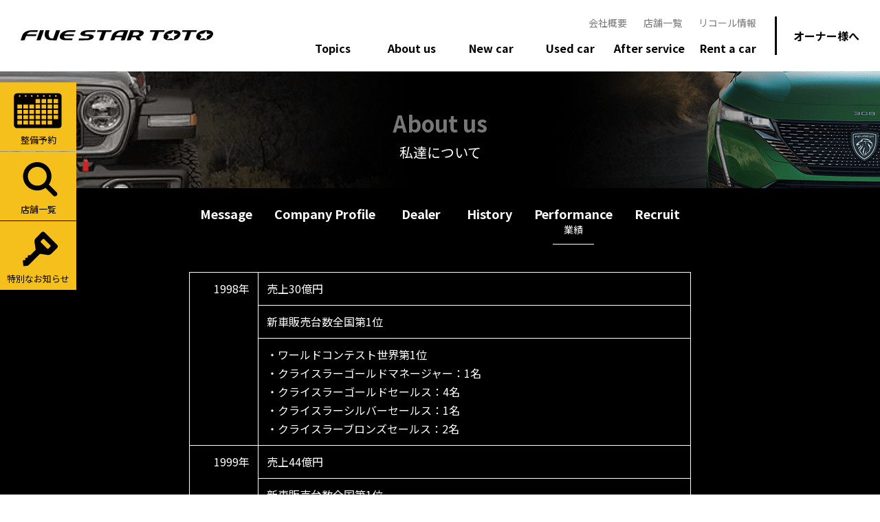

--- FILE ---
content_type: text/html; charset=UTF-8
request_url: http://fivestartoto.com/about-us/performance
body_size: 8427
content:
<!DOCTYPE html>
<html lang="ja">
<head prefix="og: http://ogp.me/ns# fb: http://ogp.me/ns/fb# article: http://ogp.me/ns/article#">
<meta http-equiv="X-UA-Compatible" content="IE=edge">
<meta name="format-detection" content="telephone=no">
<meta name="viewport" content="width=device-width, initial-scale=1">

<!-- Custom CSS -->
<link href="https://fonts.googleapis.com/css2?family=Noto+Sans+JP:wght@400;700&display=swap" rel="stylesheet">
<link href="/application/themes/fivestartoto/css/style.css" rel='stylesheet' type='text/css'>


<title>Performance :: Five Star Toto</title>

<meta http-equiv="content-type" content="text/html; charset=UTF-8"/>
<meta name="generator" content="concrete5 - 8.5.4"/>
<link rel="canonical" href="http://fivestartoto.com/about-us/performance">
<script type="text/javascript">
    var CCM_DISPATCHER_FILENAME = "/index.php";
    var CCM_CID = 252;
    var CCM_EDIT_MODE = false;
    var CCM_ARRANGE_MODE = false;
    var CCM_IMAGE_PATH = "/concrete/images";
    var CCM_TOOLS_PATH = "/index.php/tools/required";
    var CCM_APPLICATION_URL = "http://fivestartoto.com";
    var CCM_REL = "";
    var CCM_ACTIVE_LOCALE = "ja_JP";
</script>

<meta property="og:title" content="Performance">
<meta property="og:description" content="">
<meta property="og:type" content="website">
<meta property="og:url" content="http://fivestartoto.com/about-us/performance">
<meta property="og:image" content="http://fivestartoto.com/application/files/4416/0816/3870/ogp.jpg">
<meta property="og:image:width" content="1200">
<meta property="og:image:height" content="630">
<meta property="og:site_name" content="Five Star Toto">
<meta name="twitter:card" content="summary_large_image">
<meta name="twitter:title" content="Performance">
<meta name="twitter:description" content="">
<meta name="twitter:image" content="http://fivestartoto.com/application/files/4416/0816/3870/ogp.jpg">
<meta property="og:locale" content="ja_JP">
<meta property="og:updated_time" content="2024-06-01T02:05:58+09:00">
<link href="/concrete/css/font-awesome.css?ccm_nocache=d846f33d9148b37e63b22ff9a7339155be77a7f9" rel="stylesheet" type="text/css" media="all">
<script type="text/javascript" src="/concrete/js/jquery.js?ccm_nocache=d846f33d9148b37e63b22ff9a7339155be77a7f9"></script>
<link href="/concrete/css/app.css?ccm_nocache=d846f33d9148b37e63b22ff9a7339155be77a7f9" rel="stylesheet" type="text/css" media="all">
<link href="/concrete/css/jquery-ui.css?ccm_nocache=d846f33d9148b37e63b22ff9a7339155be77a7f9" rel="stylesheet" type="text/css" media="all">
<link href="/concrete/css/file-manager.css?ccm_nocache=d846f33d9148b37e63b22ff9a7339155be77a7f9" rel="stylesheet" type="text/css" media="all">
<link href="/concrete/css/selectize.css?ccm_nocache=d846f33d9148b37e63b22ff9a7339155be77a7f9" rel="stylesheet" type="text/css" media="all">
<link href="/concrete/css/fancytree.css?ccm_nocache=d846f33d9148b37e63b22ff9a7339155be77a7f9" rel="stylesheet" type="text/css" media="all">
<link href="/concrete/css/sitemap.css?ccm_nocache=d846f33d9148b37e63b22ff9a7339155be77a7f9" rel="stylesheet" type="text/css" media="all">
<link href="/concrete/css/redactor.css?ccm_nocache=d846f33d9148b37e63b22ff9a7339155be77a7f9" rel="stylesheet" type="text/css" media="all">
<!-- Google tag (gtag.js) -->
<script async src="https://www.googletagmanager.com/gtag/js?id=G-2RZNLV8CN2"></script>
<script>
  window.dataLayer = window.dataLayer || [];
  function gtag(){dataLayer.push(arguments);}
  gtag('js', new Date());

  gtag('config', 'G-2RZNLV8CN2');
</script>

<!-- Global site tag (gtag.js) - Google Analytics -->
<script async src="https://www.googletagmanager.com/gtag/js?id=UA-1429638-4"></script>
<script>
  window.dataLayer = window.dataLayer || [];
  function gtag(){dataLayer.push(arguments);}
  gtag('js', new Date());
 
  gtag('config', 'UA-1429638-4');
</script>

<!-- Global site tag (gtag.js) - Google Ads: 10873343374 -->
<script async src="https://www.googletagmanager.com/gtag/js?id=AW-10873343374"></script>
<script>
  window.dataLayer = window.dataLayer || [];
  function gtag(){dataLayer.push(arguments);}
  gtag('js', new Date());

  gtag('config', 'AW-10873343374');
</script>
</head>

<body>
    <div class="ccm-page ccm-page-id-252 page-type-about-us page-template-about-default page-color-glay">
        <header>
            <div class="header">
                <div class="wrapper clearfix">
                    <h1 class="logo">
                        <a href="http://fivestartoto.com/"><img src="/application/themes/fivestartoto/img/logo.png" alt="FIVE STAR TOTO"></a>
                    </h1>
                    <nav>
                    

    <p class="navButton d-lg-none d-block js-spNavButton"><a href="">Menu</a></p>
<div class="nav clearfix js-spNavContents">
  <ul class="navList01">
	<li><a class="js-navListButton" href=""><span class="def">Topics</span><span class="active">トピックス</span></a>
	  <div class="navList01Bg js-navListContents">
		<div class="navList01Wrapper">
		  <div class="navList01Inner">
			<ul class="list01 row">
			  <li class="col-lg-6"><a href="http://fivestartoto.com/news-article" class="border">重要なお知らせ</a></li>
			  <li class="col-lg-6"><a href="http://fivestartoto.com/topics-2" class="border">トピックス一覧</a></li>
			  <li class="col-lg-6"><a href="http://fivestartoto.com/oneonly">One&amp;Only（会報誌）</a></li>
			  <li class="col-lg-6"><a href="http://fivestartoto.com/sns">Blog / SNS</a></li>
			</ul>
		  </div>
		</div>
	  </div>
	</li>
	<li><a class="js-navListButton" href=""><span class="def">About us</span><span class="active">私達について</span></a>
	  <div class="navList01Bg js-navListContents">
		<div class="navList01Wrapper">
		  <div class="navList01Inner">
			<ul class="list01 row">
			  <li class="col-lg-6"><a href="http://fivestartoto.com/about-us/message" class="border">メッセージ</a></li>
			  <li class="col-lg-6"><a href="http://fivestartoto.com/about-us/company-profile" class="border">会社概要</a></li>
			  <li class="col-lg-6"><a href="http://fivestartoto.com/about-us/dealer" class="border">店舗一覧</a></li>
			  <li class="col-lg-6"><a href="http://fivestartoto.com/about-us/history" class="border">ファイブスター東都の歴史</a></li>
			  <li class="col-lg-6"><a href="http://fivestartoto.com/about-us/performance" class="border">業績</a></li>
			  <li class="col-lg-6"><a href="http://fivestartoto.com/about-us/recruit">採用情報</a></li>
			</ul>
		  </div>
		</div>
	  </div>
	</li>
	<li><a class="js-navListButton" href=""><span class="def">New car</span><span class="active">新車</span></a>
	  <div class="navList01Bg js-navListContents">
		<div class="navList01Wrapper">
		  <div class="navList01Inner">
			<div class="row">
			  <div class="col-lg-12">
				<h5 class="list01"><a href="http://fivestartoto.com/new-car">新車</a></h5>
			  </div>
			  <div class="col-lg-12">
				<ul class="list01 row">
				  <li class="col-lg-6"><a href="https://www.jeep-japan.com" target="_blank" class="border">Jeep</a></li>
				  <!--<li class="col-lg-6"><a href="https://www.maserati.com/jp/ja" target="_blank" class="border">Maserati</a></li>-->
				  <li class="col-lg-6"><a href="https://daiwaautomobiles.com/products/premium_direct/index.html" target="_blank" class="border">Premium Direct</a></li>
				  <li class="col-lg-6"><a href="http://fivestartoto.com/new-car/custumcar" class="border">Custom Car</a></li>
				  <li class="col-lg-6"><a href="http://fivestartoto.com/kaitori_hosyo" class="border">買取保証サービス</a></li>
				  <li class="col-lg-6"><a href="http://fivestartoto.com/new-car/preciousguaranteeplus" class="border">Precious Guarantee Plus</a></li>
				  <li class="col-lg-6"><a href="http://fivestartoto.com/new-car/preciousguaranteeforpd">Precious Guarantee for PD</a></li>
				</ul>
			  </div>
			</div>
			<div class="row">
			  <div class="col-lg-12">
				<h5 class="list01"><a href="http://fivestartoto.com/kaitori_toto">ジープ・プジョー専門の買取専用窓口</a></h5>
			  </div>
			</div>
		  </div>
		</div>
	  </div>
	</li>
	<li><a class="js-navListButton" href=""><span class="def">Used car</span><span class="active">中古車</span></a>
	  <div class="navList01Bg js-navListContents">
		<div class="navList01Wrapper">
		  <div class="navList01Inner">
			<div class="row">
			  <div class="col-lg-12">
				<h5 class="list01"><a href="http://fivestartoto.com/usedcar">中古車</a></h5>
			  </div>
			  <div class="col-lg-12">
				<ul class="list01 row">
				  <li class="col-lg-6"><a href="http://fivestartoto.com/kaitori_hosyo">買取保証サービス</a></li>
				  <li class="col-lg-6"><a href="http://fivestartoto.com/usedcar/preciousguaranteeforusedcar">Precious Guarantee for Used car</a></li>
				</ul>
			  </div>
			</div>
			<div class="row">
			  <div class="col-lg-12">
				<h5 class="list01"><a href="http://fivestartoto.com/kaitori_toto">ジープ・プジョー専門の買取専用窓口</a></h5>
			  </div>
			</div>
		  </div>
		</div>
	  </div>
	</li>
	<li><a class="js-navListButton" href="" target="_blank"><span class="def">After service</span><span class="active">アフターサービス</span></a>
	  <div class="navList01Bg js-navListContents">
		<div class="navList01Wrapper">
		  <div class="navList01Inner">
			<div class="row">
			  <div class="col-lg-12">
				<h5 class="list01"><a href="http://fivestartoto.com/afterservice">アフターサービス</a></h5>
			  </div>
			  <div class="col-lg-12">
				<ul class="list01 row">
				  <li class="col-lg-6"><a href="http://fivestartoto.com/afterservice/afterservice" class="border">整備予約</a></li>
				  <li class="col-lg-6"><a href="http://fivestartoto.com/afterservice/afterservice-2/jeep2" class="border">新車1ヶ月無料点検</a></li>
				  <li class="col-lg-6"><a href="http://fivestartoto.com/afterservice/afterservice-4/jeep2" class="border">法定12ヶ月点検/車検</a></li>
				  <li class="col-lg-6"><a href="http://fivestartoto.com/afterservice/afterservice-6/jeep2" class="border">メンテナンスプログラム</a></li>
				  <li class="col-lg-6"><a href="http://fivestartoto.com/afterservice/afterservice-8" class="border">ボディ修理</a></li>
				  <li class="col-lg-6"><a href="http://fivestartoto.com/afterservice/afterservice-10" class="border">ボディコーティング</a></li>
				  <li class="col-lg-6"><a href="http://fivestartoto.com/afterservice/afterservice-3/jeep2" class="border">タイヤ保管サービス</a></li>
				  <li class="col-lg-6"><a href="http://fivestartoto.com/afterservice/afterservice-5/jeep" class="border">アクセサリー</a></li>
				  <li class="col-lg-6"><a href="http://fivestartoto.com/new-car/custumcar">カスタムカー</a></li>
				  <li class="col-lg-6"><a href="http://fivestartoto.com/afterservice/afterservice-9/jeep2">テクニシャン紹介</a></li>
				</ul>
			  </div>
			</div>
			<div class="row">
			  <div class="col-lg-12">
				<h5 class="list01"><a href="https://fivestartoto.com/kaitori_toto/index.html">ジープ・プジョー専門の買取専用窓口</a></h5>
			  </div>
			</div>
			<!--<div class="row">-->
			<!--  <div class="col-lg-12">-->
			<!--    <h5 class="list01 text-center"><a href="">特別なお知らせ：オーナー様 専用ページ</a></h5>-->
			<!--  </div>-->
			<!--</div>-->
		  </div>
		</div>
	  </div>
	</li>
	<li><a class="js-navListButton" href="https://fivestartoto-rentstyle.com/" target="_blank"><span class="def">Rent a car</span><span class="active">レンタカー</span></a>
	  <div class="navList01Bg js-navListContents">
		<div class="navList01Wrapper">
		  <div class="navList01Inner">
			<div class="row">
				<div class="col-lg-12">
				  <h5 class="list01"><a href="http://fivestartoto.com/renta-car">レンタカー</a></h5>
				</div>
				<div class="col-lg-12">
				  <ul class="list01 row">
					<li class="col-lg-6"><a href="https://fivestartoto-rentstyle.com/">ジープ レンタル・スタイル</a></li>
					<li class="col-lg-6"><a href="https://fivestartoto.com/peugeot-de-location//">プジョー デ ロケーション</a></li>
					<!--<li class="col-lg-6"><a href="https://maserati-makuhari.com/information/rentalcar/" target="_blank">マセラティ レンタカー</a></li>-->
				  </ul>
				</div>
			</div>
		  </div>
		</div>
	  </div>
	</li>
  </ul>

  <div class="navList02"><a class="js-navListButton" href="">オーナー様へ</a>
	<div class="navList01Bg js-navListContents">
	  <div class="navList01Wrapper">
		<div class="navList01Inner">
		  <div class="row">
			<div class="col-lg-12">
			  <h5 class="list01"><a href="https://fivestartoto.com/duckduckjeep/">Duck Duck Jeep 特設サイト</a></h5>
			</div>
			<!--<div class="col-lg-12">-->
			  <!--<ul class="list01 row">-->
				<!--<li class="col-lg-6"><a href="http://fivestartoto.com/afterservice/afterservice" class="border">整備予約</a></li>-->
				<!--<li class="col-lg-6"><a href="http://fivestartoto.com/afterservice/afterservice-2/jeep2" class="border">新車1ヶ月無料点検</a></li>-->
				<!--<li class="col-lg-6"><a href="" class="border">オイル交換/法定12ヶ月点検/車検</a></li>-->
				<!--<li class="col-lg-6"><a href="http://fivestartoto.com/afterservice/afterservice-6/jeep2" class="border">メンテナンスプログラム</a></li>-->
				<!--<li class="col-lg-6"><a href="http://fivestartoto.com/afterservice/afterservice-8" class="border">ボディ修理</a></li>-->
				<!--<li class="col-lg-6"><a href="http://fivestartoto.com/afterservice/afterservice-10" class="border">ボディコーティング</a></li>-->
				<!--<li class="col-lg-6"><a href="http://fivestartoto.com/afterservice/afterservice-3/jeep2" class="border">タイヤ保管サービス</a></li>-->
				<!--<li class="col-lg-6"><a href="http://fivestartoto.com/afterservice/afterservice-5/jeep" class="border">アクセサリー</a></li>-->
				<!--<li class="col-lg-6"><a href="http://fivestartoto.com/new-car/custumcar">カスタムカー</a></li>-->
				<!--<li class="col-lg-6"><a href="http://fivestartoto.com/afterservice/afterservice-9/jeep2">テクニシャン紹介</a></li>-->
			  <!--</ul>-->
			<!--</div>-->
		  <!--</div>-->
		  <!--<div class="row">-->
			<!--<div class="col-lg-12">-->
			  <!--<h5 class="list01"><a href="http://fivestartoto.com/article/car-purchase">車買取</a></h5>-->
			<!--</div>-->
			<!--<div class="col-lg-12">-->
			  <!--<ul class="list01 row">-->
				<!--<li class="col-lg-6"><a href="https://fivestartoto.com/kaitori_toto/index.html" target="_blank">買取TOTO（車買取専用サイト）</a></li>-->
			  <!--</ul>-->
			<!--</div>-->
		  <!--</div>-->
		  <!--<div class="row">-->
			<!--<div class="col-lg-12">-->
			  <!--<h5 class="list01 text-center"><a href="">特別なお知らせ：オーナー様 専用ページ</a></h5>-->
			<!--</div>-->
		  </div>
		</div>
	  </div>
	</div>
  </div>

  <div class="navList03">
	<ul>
	  <li><a href="http://fivestartoto.com/about-us/company-profile">会社概要</a></li>
	  <li><a href="http://fivestartoto.com/about-us/dealer">店舗一覧</a></li>
	  <li><a href="http://fivestartoto.com/502">リコール情報</a></li>
	</ul>
  </div>
  <div class="d-lg-none">
	<div class="navList04">
	  <ul>
		<li><a href="http://fivestartoto.com/%21trash/hoken">取扱保険会社</a></li>
		<li><a href="http://fivestartoto.com/about_loan">ローンについて</a></li>
		<li><a href="http://fivestartoto.com/syoyuuken_kaijyo">所有権解除手続き</a></li>
	  </ul>
	</div>
	<ul class="snsLink">
	  <li class="nav-first">
	  <a href="https://www.facebook.com/FivestartotoOnlineshop/" target="_blank"><i class="fa fa-facebook-square" area-hidden="true"></i></a>
	  </li>
	  <li class="">
	  <a href="http://fivestartoto.com/sns"><i class="fa fa-instagram" area-hidden="true"></i></a>
	  </li>
	  <li class="">
	  <a href="https://www.youtube.com/channel/UCP7z_7v5kcsHjB_gcB-z6WA" target="_blank"><i class="fa fa-youtube-play" area-hidden="true"></i></a>
	  </li>
	</ul>
  </div>
  
</div>
                    </nav>
                </div>
            </div>
            

    <div class="fixed-nav">
    <div class="fixed-nav-item"><a href="http://fivestartoto.com/afterservice/afterservice"><img src="http://fivestartoto.com/application/files/3316/4377/4139/icon-01.svg" class="replace-svg">整備予約</a></div>
    <div class="fixed-nav-item"><a href="http://fivestartoto.com/about-us/dealer"><img src="http://fivestartoto.com/application/files/2316/4377/5621/icon-02.svg" class="replace-svg">店舗一覧</a></div>
    <div class="fixed-nav-item"><a href="#"><img src="http://fivestartoto.com/application/files/8616/4377/5622/icon-03.svg" class="replace-svg">特別なお知らせ</a></div>
</div>
        </header>

<main>
    

    <div class="headerImage"><picture><!--[if IE 9]><video style='display: none;'><![endif]--><!--[if IE 9]></video><![endif]--><img src="/application/files/5517/1715/3920/20240601_header.png" alt="私達について" class="ccm-image-block img-responsive bID-10069" title="About us"></picture><div class="wrapper"><h1 class="glay">About us</h1><span>私達について</span></div></div>
    <div class="pageInner">
        <div class="container">
            <div class="row">
                <div class="col-lg-8 offset-lg-2">
                    

        <ul class="pageMenu d-md-flex flex-row">
                    <li class="">
                <a href="http://fivestartoto.com/about-us/message" target="_self">
                    Message                        <span>メッセージ</span>
                                    </a>
            </li>
                    <li class="">
                <a href="http://fivestartoto.com/about-us/company-profile" target="_self">
                    Company Profile                        <span>会社概要</span>
                                    </a>
            </li>
                    <li class="">
                <a href="http://fivestartoto.com/about-us/dealer" target="_self">
                    Dealer                        <span>ディーラー</span>
                                    </a>
            </li>
                    <li class="">
                <a href="http://fivestartoto.com/about-us/history" target="_self">
                    History                        <span>社歴</span>
                                    </a>
            </li>
                    <li class="current">
                <a href="http://fivestartoto.com/about-us/performance" target="_self">
                    Performance                        <span>業績</span>
                                    </a>
            </li>
                    <li class="">
                <a href="http://fivestartoto.com/about-us/recruit" target="_self">
                    Recruit                        <span>採用情報</span>
                                    </a>
            </li>
            </ul>

                </div>
            </div>
        </div>
        <div class="container">
            <div class="row">
                <div class="col-lg-8 offset-lg-2">
                    

            <div class="elements pageContents">
          <table border="0" cellpadding="1" cellspacing="1">
	<tbody>
		<tr>
			<td colspan="1" rowspan="3" style="width: 100px; text-align: right;">1998年</td>
			<td style="width: 629px;">
			<p>売上30億円</p>
			</td>
		</tr>
		<tr>
			<td style="width: 629px;">
			<p>新車販売台数全国第1位</p>
			</td>
		</tr>
		<tr>
			<td style="width: 629px;">
			<p>・ワールドコンテスト世界第1位</p>

			<p>・クライスラーゴールドマネージャー：1名</p>

			<p>・クライスラーゴールドセールス：4名</p>

			<p>・クライスラーシルバーセールス：1名</p>

			<p>・クライスラーブロンズセールス：2名</p>
			</td>
		</tr>
		<tr>
			<td colspan="1" rowspan="2" style="width: 100px; text-align: right;">1999年</td>
			<td style="width: 629px;">売上44億円</td>
		</tr>
		<tr>
			<td style="width: 629px;">
			<p>新車販売台数全国第1位</p>
			</td>
		</tr>
		<tr>
			<td colspan="1" rowspan="3" style="width: 100px; text-align: right;">2000年</td>
			<td style="width: 629px;">売上31億円</td>
		</tr>
		<tr>
			<td style="width: 629px;">社内イントラ構築</td>
		</tr>
		<tr>
			<td style="width: 629px;">新車販売台数全国第1位</td>
		</tr>
		<tr>
			<td colspan="1" rowspan="2" style="width: 100px; text-align: right;">2001年</td>
			<td style="width: 629px;">売上30億円</td>
		</tr>
		<tr>
			<td style="width: 629px;">新車販売台数全国第1位</td>
		</tr>
		<tr>
			<td colspan="1" rowspan="2" style="width: 100px; text-align: right;">2002年</td>
			<td style="width: 629px;">売上32億円</td>
		</tr>
		<tr>
			<td style="width: 629px;">新車販売台数全国第1位</td>
		</tr>
		<tr>
			<td style="width: 100px; text-align: right;">2003年</td>
			<td style="width: 629px;">売上34億円</td>
		</tr>
		<tr>
			<td style="width: 100px; text-align: right;">2004年</td>
			<td style="width: 629px;">売上31億円</td>
		</tr>
		<tr>
			<td colspan="1" rowspan="2" style="width: 100px; text-align: right;">2005年</td>
			<td style="width: 629px;">売上30億円</td>
		</tr>
		<tr>
			<td style="width: 629px;">優秀販売店賞受賞</td>
		</tr>
		<tr>
			<td colspan="1" rowspan="3" style="width: 100px; text-align: right;">2006年</td>
			<td style="width: 629px;">売上32億円</td>
		</tr>
		<tr>
			<td style="width: 629px;">
			<p>クライスラー・ジープ・ダッジ村山</p>

			<p>・ISO9001 品質マネジメントシステム取得</p>
			</td>
		</tr>
		<tr>
			<td style="width: 629px;">
			<p>優秀販売店賞受賞</p>

			<p>・ゴールドセールス：1名</p>

			<p>・ブロンズセールス：1名</p>
			</td>
		</tr>
		<tr>
			<td colspan="1" rowspan="2" style="width: 100px; text-align: right;">2007年</td>
			<td style="width: 629px;">売上30億円</td>
		</tr>
		<tr>
			<td style="width: 629px;">
			<p>優秀販売店賞受賞</p>

			<p>・ブロンズセールス：3名</p>
			</td>
		</tr>
		<tr>
			<td colspan="1" rowspan="5" style="width: 100px; text-align: right;">2008年</td>
			<td style="width: 629px;">売上34億円</td>
		</tr>
		<tr>
			<td style="width: 629px;">
			<p>クライスラー・ジープ・ダッジ府中</p>

			<p>・ISO9001 品質マネジメントシステム取得</p>
			</td>
		</tr>
		<tr>
			<td style="width: 629px;">
			<p>クライスラー・ジープ・ダッジ武蔵野</p>

			<p>・ISO9001 品質マネジメントシステム取得</p>
			</td>
		</tr>
		<tr>
			<td style="width: 629px;">認定中古車累計販売台数全国1位</td>
		</tr>
		<tr>
			<td style="width: 629px;">クライスラー・ジープ・ダッジメカニック資格1級：2名合格</td>
		</tr>
		<tr>
			<td colspan="1" rowspan="3" style="width: 100px; text-align: right;">2009年</td>
			<td style="width: 629px;">売上34億円</td>
		</tr>
		<tr>
			<td style="width: 629px;">認定中古車累計販売台数全国1位</td>
		</tr>
		<tr>
			<td style="width: 629px;">
			<p>クライスラー・ジープ・ダッジ府中「優秀販売店賞受賞」</p>

			<p>・シルバーセールス：1名</p>

			<p>・ブロンズセールス：1名</p>
			</td>
		</tr>
		<tr>
			<td colspan="1" rowspan="3" style="width: 100px; text-align: right;">2010年</td>
			<td style="width: 629px;">売上38億円</td>
		</tr>
		<tr>
			<td style="width: 629px;">認定中古車累計販売台数全国1位</td>
		</tr>
		<tr>
			<td style="width: 629px;">クライスラー・ジープ・ダッジメカニック資格1級：1名合格</td>
		</tr>
		<tr>
			<td colspan="1" rowspan="3" style="width: 100px; text-align: right;">2011年</td>
			<td style="width: 629px;">売上46億円</td>
		</tr>
		<tr>
			<td style="width: 629px;">認定中古車累計販売台数全国1位</td>
		</tr>
		<tr>
			<td style="width: 629px;">クライスラー・ジープ・ダッジメカニック資格1級：1名合格</td>
		</tr>
		<tr>
			<td colspan="1" rowspan="7" style="width: 100px; text-align: right;">2012年</td>
			<td style="width: 629px;">売上57億円</td>
		</tr>
		<tr>
			<td style="width: 629px;">中古車累計販売台数全国1位</td>
		</tr>
		<tr>
			<td style="width: 629px;">新車累計販売台数全国1位</td>
		</tr>
		<tr>
			<td style="width: 629px;">クライスラー・ジープ・ダッジメカニック資格1級：2名合格</td>
		</tr>
		<tr>
			<td style="width: 629px;">
			<p>クライスラー府中／ジープ府中</p>

			<p>・新車販売進捗率優秀ディーラー賞受賞</p>
			</td>
		</tr>
		<tr>
			<td style="width: 629px;">
			<p>クライスラー浦和／ジープ浦和</p>

			<p>・アフターセールス優秀ディーラー賞</p>
			</td>
		</tr>
		<tr>
			<td style="width: 629px;">
			<p>クライスラー府中／ジープ府中</p>

			<p>・新車販売達成率最優秀ディーラー賞受賞</p>
			</td>
		</tr>
		<tr>
			<td colspan="1" rowspan="7" style="width: 100px; text-align: right;">2013年</td>
			<td style="width: 629px;">売上64億円</td>
		</tr>
		<tr>
			<td style="width: 629px;">中古車累計販売台数全国1位</td>
		</tr>
		<tr>
			<td style="width: 629px;">新車累計販売台数全国1位</td>
		</tr>
		<tr>
			<td style="width: 629px;">クライスラー・ジープ・ダッジメカニック資格1級：3名合格</td>
		</tr>
		<tr>
			<td style="width: 629px;">新車販売優秀セールス：1名</td>
		</tr>
		<tr>
			<td style="width: 629px;">
			<p>クライスラー浦和／ジープ浦和</p>

			<p>・アフターセールス優秀ディーラー賞：1位受賞</p>
			</td>
		</tr>
		<tr>
			<td style="width: 629px;">
			<p>クライスラー武蔵野／ジープ武蔵野</p>

			<p>・アフターセールス優秀ディーラー賞：3位受賞</p>
			</td>
		</tr>
		<tr>
			<td colspan="1" rowspan="4" style="width: 100px; text-align: right;">2014年</td>
			<td style="width: 629px;">売上60億円</td>
		</tr>
		<tr>
			<td style="width: 629px;">
			<p>クライスラー浦和／ジープ浦和</p>

			<p>・アフターセールス優秀ディーラー賞：1位受賞</p>
			</td>
		</tr>
		<tr>
			<td style="width: 629px;">
			<p>クライスラー浦和／ジープ浦和</p>

			<p>・トップディーラー賞受賞</p>
			</td>
		</tr>
		<tr>
			<td style="width: 629px;">クライスラージープメカニック資格1級：2名合格</td>
		</tr>
		<tr>
			<td colspan="1" rowspan="3" style="width: 100px; text-align: right;">2015年</td>
			<td style="width: 629px;">売上64億円</td>
		</tr>
		<tr>
			<td style="width: 629px;">
			<p>クライスラー府中／ジープ府中、クライスラー板橋／ジープ板橋</p>

			<p>・サービストリップコンテスト：グループ1位獲得</p>
			</td>
		</tr>
		<tr>
			<td style="width: 629px;">
			<p>FCAテクニシャン資格1級所持者が18名で日本一</p>

			<p>（全国で1級所持者は37名）</p>
			</td>
		</tr>
		<tr>
			<td colspan="1" rowspan="3" style="width: 100px; text-align: right;">2016年</td>
			<td style="width: 629px;">売上79億円</td>
		</tr>
		<tr>
			<td style="width: 629px;">
			<p>ジープ府中</p>

			<p>・サービススタッフコンテスト優勝</p>
			</td>
		</tr>
		<tr>
			<td style="width: 629px;">
			<p>ジープ武蔵野</p>

			<p>・ディーラーアワード全国1位、セールスアワード全国2位</p>
			</td>
		</tr>
		<tr>
			<td colspan="1" style="width: 100px; text-align: right;">2017年</td>
			<td style="width: 629px;">売上78億円</td>
		</tr>
		<tr>
			<td colspan="1" rowspan="2" style="width: 100px; text-align: right;">2018年</td>
			<td style="width: 629px;">
			<pre>
売上85億円</pre>
			</td>
		</tr>
		<tr>
			<td style="width: 629px;">
			<p>ジープ府中</p>

			<p>・サービススタッフコンテスト優勝（二連覇）</p>
			</td>
		</tr>
		<tr>
			<td colspan="1" style="width: 100px; text-align: right;">2019年</td>
			<td style="width: 629px;">売上98億円</td>
		</tr>
		<tr>
			<td colspan="1" style="width: 100px; text-align: right;">2020年</td>
			<td style="width: 629px;">売上105億円</td>
		</tr>
		<tr>
			<td colspan="1" style="width: 100px; text-align: right;">2021年</td>
			<td style="width: 629px;">売上114億円</td>
		</tr>
		<tr>
			<td colspan="1" rowspan="3" style="width: 100px; text-align: right;">2022年</td>
			<td style="width: 629px;">
			<p>売上93億円</p>
			</td>
		</tr>
		<tr>
			<td style="width: 629px;">
			<p>ジープ武蔵野</p>

			<p>・ディーラーアワード「ディーラー・オブ・ザ・イヤー」1位</p>
			</td>
		</tr>
		<tr>
			<td style="width: 629px;">
			<p>ジープ江戸川</p>

			<p>・アフターセールスアワード 3位</p>
			</td>
		</tr>
		<tr>
			<td colspan="1" rowspan="3" style="width: 100px; text-align: right;">2023年</td>
			<td style="width: 629px;">売上105億円</td>
		</tr>
		<tr>
			<td style="width: 629px;">
			<p>ジープ浦和</p>

			<p>・セールスアワード「最優秀ディーラー」</p>
			</td>
		</tr>
		<tr>
			<td style="width: 629px;">
			<p>ジープ武蔵野</p>

			<p>・セールスアワード「優秀ディーラー」</p>
			</td>
		</tr>
	</tbody>
</table>
        </div>
      
                </div>
            </div>
        </div>
    </div>
</main>


        <footer>
            <div class="footer">
                <div class="wrapper01">
                    <div class="customContainer">
                        <div class="row">
                            <div class="col-lg-3">
                            

        <div class="ttl js-footerNavButton isOpen">
    <h3  class="page-title">Topics</h3>    </div>
    


    
    <ul class="footerNav js-footerNavContents isOpen">
                    
            <li class="nav-first">

                <a href="http://fivestartoto.com/news-article" >
                                                            News（重要なお知らせ）                </a>
            </li>
                    
            <li class="">

                <a href="http://fivestartoto.com/topics-2" >
                                                            トピックス一覧                </a>
            </li>
                    
            <li class="">

                <a href="http://fivestartoto.com/oneonly" >
                                                            One&amp;Only（会報誌）                </a>
            </li>
                    
            <li class="">

                <a href="http://fivestartoto.com/sns" >
                                                            Blog / SNS                </a>
            </li>
            </ul>



        <div class="ttl js-footerNavButton isOpen">
    <h3  class="page-title">About us</h3>    </div>
    


    
    <ul class="footerNav js-footerNavContents isOpen">
                    
            <li class="nav-first">

                <a href="http://fivestartoto.com/about-us/message" >
                                                            メッセージ                </a>
            </li>
                    
            <li class="">

                <a href="http://fivestartoto.com/about-us/company-profile" >
                                                            会社概要                </a>
            </li>
                    
            <li class="">

                <a href="http://fivestartoto.com/about-us/dealer" >
                                                            店舗一覧                </a>
            </li>
                    
            <li class="">

                <a href="https://fuchu.jeep-dealer.jp/jeep/" >
                                                            ジープ府中                </a>
            </li>
                    
            <li class="">

                <a href="https://musashino.jeep-dealer.jp/jeep/" >
                                                            ジープ武蔵野                </a>
            </li>
                    
            <li class="">

                <a href="https://ikebukuro.jeep-dealer.jp/jeep/" >
                                                            ジープ池袋                </a>
            </li>
                    
            <li class="">

                <a href="https://edogawa.jeep-dealer.jp/jeep/" >
                                                            ジープ江戸川                </a>
            </li>
                    
            <li class="">

                <a href="https://urawa.jeep-dealer.jp/jeep/" >
                                                            ジープ浦和                </a>
            </li>
                    
            <li class="">

                <a href="https://funabashi.jeep-dealer.jp/jeep/" >
                                                            ジープ船橋                </a>
            </li>
                    
            <li class="">

                <a href="https://ichikawa.peugeot-dealer.jp/cgi-bin/WebObjects/18fa3e64bda.woa/wa/read/18fa3e64c53/" >
                                                            プジョー市川                </a>
            </li>
                    
            <li class="">

                <a href="http://fivestartoto.com/about-us/history" >
                                                            ファイブスター東都の歴史                </a>
            </li>
                    
            <li class=" nav-selected">

                <a href="http://fivestartoto.com/about-us/performance" >
                                                            業績                </a>
            </li>
                    
            <li class="">

                <a href="http://fivestartoto.com/about-us/recruit" >
                                                            採用情報                </a>
            </li>
            </ul>

                            </div>
                            <div class="col-lg-3">
                            

        <div class="ttl js-footerNavButton isOpen">
    <h3  class="page-title">New Car</h3>    </div>
    


    <h4 class="footerNavSubtitle"><a href="http://fivestartoto.com/new-car">新車</a></h4>


    
    <ul class="footerNav js-footerNavContents isOpen">
                    
            <li class="nav-first">

                <a href="https://www.jeep-japan.com/" target="_blank">
                                                            Jeep                </a>
            </li>
                    
            <li class="">

                <a href="https://daiwaautomobiles.com/products/premium_direct/index.html" target="_blank">
                                                            Premium Direct                </a>
            </li>
                    
            <li class="">

                <a href="http://fivestartoto.com/new-car/custumcar" >
                                                            Custom Car                </a>
            </li>
                    
            <li class="">

                <a href="http://fivestartoto.com/new-car/kaitori_hosyo" >
                                                            買取保証サービス                </a>
            </li>
                    
            <li class="">

                <a href="http://fivestartoto.com/new-car/preciousguaranteeplus" >
                                                            Precious Guarantee Plus                </a>
            </li>
                    
            <li class="">

                <a href="http://fivestartoto.com/new-car/preciousguaranteeforpd" >
                                                            Precious Guarantee for PD                </a>
            </li>
            </ul>



        <div class="ttl js-footerNavButton isOpen">
    <h3  class="page-title">Car purchase</h3>    </div>
    


    <h4 class="footerNavSubtitle"><a href="http://fivestartoto.com/kaitori_toto">正規ディーラーの買取専用窓口</a></h4>


    
    <ul class="footerNav js-footerNavContents isOpen">
                    
            <li class="nav-first">

                <a href="http://fivestartoto.com/kaitori_toto/jeep" >
                                                            ジープ専門の買取専用窓口                </a>
            </li>
                    
            <li class="">

                <a href="http://fivestartoto.com/kaitori_toto/peugeot" >
                                                            プジョー専門の買取専用窓口                </a>
            </li>
            </ul>

                            </div>
                            <div class="col-lg-3">
                            

        <div class="ttl js-footerNavButton isOpen">
    <h3  class="page-title">Used Car</h3>    </div>
    


    <h4 class="footerNavSubtitle"><a href="http://fivestartoto.com/usedcar">中古車</a></h4>


    
    <ul class="footerNav js-footerNavContents isOpen">
                    
            <li class="nav-first">

                <a href="https://www.carsensor.net/usedcar/freeword/%E3%82%B8%E3%83%BC%E3%83%97%E5%BA%9C%E4%B8%AD/index.html" target="_blank">
                                                            ジープ府中                </a>
            </li>
                    
            <li class="">

                <a href="https://www.carsensor.net/usedcar/freeword/%E3%82%B8%E3%83%BC%E3%83%97%E6%AD%A6%E8%94%B5%E9%87%8E/index.html" target="_blank">
                                                            ジープ武蔵野                </a>
            </li>
                    
            <li class="">

                <a href="https://www.carsensor.net/usedcar/freeword/%E3%82%B8%E3%83%BC%E3%83%97%E6%B1%A0%E8%A2%8B/index.html" target="_blank">
                                                            ジープ池袋                </a>
            </li>
                    
            <li class="">

                <a href="https://www.carsensor.net/usedcar/freeword/%E3%82%B8%E3%83%BC%E3%83%97%E6%B1%9F%E6%88%B8%E5%B7%9D/index.html" target="_blank">
                                                            ジープ江戸川                </a>
            </li>
                    
            <li class="">

                <a href="https://www.carsensor.net/usedcar/freeword/%E3%82%B8%E3%83%BC%E3%83%97%E6%B5%A6%E5%92%8C/index.html" target="_blank">
                                                            ジープ浦和                </a>
            </li>
                    
            <li class="">

                <a href="https://www.carsensor.net/usedcar/freeword/%E3%82%B8%E3%83%BC%E3%83%97%E8%88%B9%E6%A9%8B/index.html" target="_blank">
                                                            ジープ船橋                </a>
            </li>
                    
            <li class="">

                <a href="https://www.carsensor.net/usedcar/freeword/%E3%83%97%E3%82%B8%E3%83%A7%E3%83%BC%E5%B8%82%E5%B7%9D/index.html" target="_blank">
                                                            プジョー市川                </a>
            </li>
                    
            <li class="">

                <a href="http://fivestartoto.com/usedcar/kaitori_hosyo" >
                                                            買取保証サービス                </a>
            </li>
                    
            <li class="">

                <a href="http://fivestartoto.com/usedcar/preciousguaranteeforusedcar" >
                                                            Precious Guarantee for Used car                </a>
            </li>
            </ul>



        <div class="ttl js-footerNavButton isOpen">
    <h3  class="page-title">Rent a Car</h3>    </div>
    


    <h4 class="footerNavSubtitle"><a href="http://fivestartoto.com/renta-car">レンタカー</a></h4>


    
    <ul class="footerNav js-footerNavContents isOpen">
                    
            <li class="nav-first">

                <a href="http://fivestartoto-rentstyle.com/" target="_blank">
                                                            ジープ レンタル・スタイル                </a>
            </li>
                    
            <li class="">

                <a href="https://fivestartoto.com/peugeot-de-location/" target="_blank">
                                                            プジョー デ ロケーション                </a>
            </li>
            </ul>

                            </div>
                            <div class="col-lg-3">
                            

        <div class="ttl js-footerNavButton isOpen">
    <h3  class="page-title">After service</h3>    </div>
    


    <h4 class="footerNavSubtitle"><a href="http://fivestartoto.com/afterservice">アフターサービス</a></h4>



    
    <ul class="footerNav js-footerNavContents isOpen">
                    
            <li class="nav-first">

                <a href="http://fivestartoto.com/afterservice/afterservice" >
                                                            整備予約                </a>
            </li>
                    
            <li class="">

                <a href="http://fivestartoto.com/afterservice/afterservice-2/jeep2" >
                                                            新車1ヶ月無料点検                </a>
            </li>
                    
            <li class="">

                <a href="http://fivestartoto.com/afterservice/afterservice-4/jeep2" >
                                                            オイル交換/法定12ヶ月点検/車検                </a>
            </li>
                    
            <li class="">

                <a href="http://fivestartoto.com/afterservice/afterservice-6/jeep2" >
                                                            メンテナンスプログラム                </a>
            </li>
                    
            <li class="">

                <a href="http://fivestartoto.com/afterservice/afterservice-8" >
                                                            ボディ修理                </a>
            </li>
                    
            <li class="">

                <a href="http://fivestartoto.com/afterservice/afterservice-10" >
                                                            ボディコーティング                </a>
            </li>
                    
            <li class="">

                <a href="http://fivestartoto.com/afterservice/afterservice-3/jeep2" >
                                                            タイヤ保管サービス                </a>
            </li>
                    
            <li class="">

                <a href="http://fivestartoto.com/afterservice/afterservice-5/jeep" >
                                                            アクセサリー                </a>
            </li>
                    
            <li class="">

                <a href="http://fivestartoto.com/new-car/custumcar" >
                                                            カスタムカー                </a>
            </li>
                    
            <li class="">

                <a href="http://fivestartoto.com/afterservice/afterservice-9/jeep2" >
                                                            テクニシャン紹介                </a>
            </li>
            </ul>

                            </div>
                        </div>
                    </div>
                    <div class="container-lg">
                    

    
    <ul class="footerBtn row">
                    
            <li class="col-lg-4 nav-first">

                <a href="http://fivestartoto.com/about-us/company-profile" >
                                                            会社概要                </a>
            </li>
                    
            <li class="col-lg-4 ">

                <a href="http://fivestartoto.com/about-us/dealer" >
                                                            店舗一覧                </a>
            </li>
                    
            <li class="col-lg-4 ">

                <a href="http://fivestartoto.com/502" >
                                                            リコール情報                </a>
            </li>
                    
            <li class="col-lg-4 ">

                <a href="http://fivestartoto.com/hoken" >
                                                            保険について                </a>
            </li>
                    
            <li class="col-lg-4 ">

                <a href="http://fivestartoto.com/about_loan" >
                                                            ローンについて                </a>
            </li>
                    
            <li class="col-lg-4 ">

                <a href="http://fivestartoto.com/syoyuuken_kaijyo" >
                                                            所有権解除手続き                </a>
            </li>
                    
            <li class="col-lg-4 ">

                <a href="https://daiwagroup.jp/customer_harassment/" >
                                                            ダイワグループ カスタマーハラスメント基本方針                </a>
            </li>
            </ul>

                    </div>
                </div>
                <div class="wrapper02">
                    <div class="container-lg">
                        <div class="row">
                            <div class="col-12">
                                

    
    <ul class="footerLink">
                    
            <li class="nav-first">

                <a href="http://fivestartoto.com/regulation-1" >
                                                            サイト利用規約                </a>
            </li>
                    
            <li class="">

                <a href="http://fivestartoto.com/privacy-policy" >
                                                            プライバシーポリシー                </a>
            </li>
                    
            <li class="">

                <a href="http://fivestartoto.com/cookie-policy" >
                                                            クッキーポリシー                </a>
            </li>
            </ul>



    
    <ul class="snsLink">
                    
            <li class="nav-first">

                <a href="https://www.facebook.com/FivestartotoOnlineshop/" target="_blank">
                                        <i class="fa fa-facebook-square" area-hidden="true"></i>                </a>
            </li>
                    
            <li class="">

                <a href="http://fivestartoto.com/sns" >
                                        <i class="fa fa-instagram" area-hidden="true"></i>                </a>
            </li>
                    
            <li class="">

                <a href="https://www.youtube.com/channel/UCP7z_7v5kcsHjB_gcB-z6WA" target="_blank">
                                        <i class="fa fa-youtube-play" area-hidden="true"></i>                </a>
            </li>
            </ul>



    <p class="copylight"><img src="http://fivestartoto.com/application/themes/fivestartoto/img/copy.png" alt="FIVE STAR TOTO"></p>
<p class="copylight">&copy; 2021 FIVESTARTOTO Inc.</p>

                            </div>
                        </div>
                     </div>
                </div>
            </div>
        </footer>
    </div>
    <!--WrapperClass Bootstrap close-->

    <!--JS load -->
    <script src="/application/themes/fivestartoto/js/slick.min.js"></script>
    <script src="/application/themes/fivestartoto/js/js.cookie.js"></script>
    <script src="/application/themes/fivestartoto/js/main.js"></script>
    
    
    <script type="text/javascript" src="/concrete/js/dropzone.js?ccm_nocache=d846f33d9148b37e63b22ff9a7339155be77a7f9"></script>
<script type="text/javascript" src="/concrete/js/events.js?ccm_nocache=d846f33d9148b37e63b22ff9a7339155be77a7f9"></script>
<script type="text/javascript" src="/concrete/js/asset-loader.js?ccm_nocache=d846f33d9148b37e63b22ff9a7339155be77a7f9"></script>
<script type="text/javascript" src="/concrete/js/bootstrap/tooltip.js?ccm_nocache=d846f33d9148b37e63b22ff9a7339155be77a7f9"></script>
<script type="text/javascript" src="/concrete/js/underscore.js?ccm_nocache=d846f33d9148b37e63b22ff9a7339155be77a7f9"></script>
<script type="text/javascript" src="/concrete/js/backbone.js?ccm_nocache=d846f33d9148b37e63b22ff9a7339155be77a7f9"></script>
<script type="text/javascript" src="/concrete/js/jquery-ui.js?ccm_nocache=d846f33d9148b37e63b22ff9a7339155be77a7f9"></script>
<script type="text/javascript" src="/ccm/assets/localization/jquery/ui/js"></script>
<script type="text/javascript" src="/concrete/js/selectize.js?ccm_nocache=d846f33d9148b37e63b22ff9a7339155be77a7f9"></script>
<script type="text/javascript" src="/ccm/assets/localization/core/js"></script>
<script type="text/javascript" src="/ccm/assets/localization/dropzone/js"></script>
<script type="text/javascript" src="/concrete/js/app.js?ccm_nocache=d846f33d9148b37e63b22ff9a7339155be77a7f9"></script>
<script type="text/javascript" src="/concrete/js/jquery-fileupload.js?ccm_nocache=d846f33d9148b37e63b22ff9a7339155be77a7f9"></script>
<script type="text/javascript" src="/concrete/js/tree.js?ccm_nocache=d846f33d9148b37e63b22ff9a7339155be77a7f9"></script>
<script type="text/javascript" src="/concrete/js/file-uploader.js?ccm_nocache=d846f33d9148b37e63b22ff9a7339155be77a7f9"></script>
<script type="text/javascript" src="/concrete/js/file-manager.js?ccm_nocache=d846f33d9148b37e63b22ff9a7339155be77a7f9"></script>
<script type="text/javascript" src="/concrete/js/fancytree.js?ccm_nocache=cd0b1754c37aa08666c26b9823acb5d5189b745f"></script>
<script type="text/javascript" src="/ccm/assets/localization/fancytree/js"></script>
<script type="text/javascript" src="/concrete/js/sitemap.js?ccm_nocache=d846f33d9148b37e63b22ff9a7339155be77a7f9"></script>
<script type="text/javascript" src="/concrete/js/redactor.js?ccm_nocache=d846f33d9148b37e63b22ff9a7339155be77a7f9"></script>
<script type="text/javascript" src="/ccm/assets/localization/redactor/js"></script>

</body>
</html>


--- FILE ---
content_type: text/css
request_url: http://fivestartoto.com/application/themes/fivestartoto/css/style.css
body_size: 37570
content:
html,
body,
div,
span,
applet,
object,
iframe,
h1,
h2,
h3,
h4,
h5,
h6,
p,
blockquote,
pre,
a,
abbr,
acronym,
address,
big,
cite,
code,
del,
dfn,
em,
img,
ins,
kbd,
q,
s,
samp,
small,
strike,
strong,
sub,
sup,
tt,
var,
b,
u,
i,
center,
dl,
dt,
dd,
menu,
ol,
ul,
li,
fieldset,
form,
label,
legend,
table,
caption,
tbody,
tfoot,
thead,
tr,
th,
td,
article,
aside,
canvas,
details,
embed,
figure,
figcaption,
footer,
header,
hgroup,
main,
menu,
nav,
output,
ruby,
section,
summary,
time,
mark,
audio,
video {
    margin: 0;
    padding: 0;
    border: 0;
    font-size: 100%;
    font: inherit;
    vertical-align: baseline
}
article,
aside,
details,
figcaption,
figure,
footer,
header,
hgroup,
main,
menu,
nav,
section {
    display: block
}
*[hidden] {
    display: none
}
body {
    line-height: 1
}
menu,
ol,
ul {
    list-style: none
}
blockquote,
q {
    quotes: none
}
blockquote:before,
blockquote:after,
q:before,
q:after {
    content: '';
    content: none
}
table {
    border-collapse: collapse;
    border-spacing: 0
} /*!
 * Bootstrap Grid v4.5.3 (https://getbootstrap.com/)
 * Copyright 2011-2020 The Bootstrap Authors
 * Copyright 2011-2020 Twitter, Inc.
 * Licensed under MIT (https://github.com/twbs/bootstrap/blob/main/LICENSE)
 */
html {
    box-sizing: border-box;
    -ms-overflow-style: scrollbar
}
*,
*::before,
*::after {
    box-sizing: inherit
}
.container,
.container-fluid,
.container-s,
.container-sm,
.container-md,
.container-lg,
.ccm-page .footer .wrapper01 .customContainer,
.container-xl {
    width: 100%;
    padding-right: 15px;
    padding-left: 15px;
    margin-right: auto;
    margin-left: auto
}
@media(min-width: 576px) {
    .container,
    .container-sm {
        max-width: 540px
    }
}
@media(min-width: 768px) {
    .container,
    .container-sm,
    .container-md {
        max-width: 720px
    }
}
@media(min-width: 1161px) {
    .container,
    .container-sm,
    .container-md,
    .container-lg,
    .ccm-page .footer .wrapper01 .customContainer {
        max-width: 960px
    }
}
@media(min-width: 1200px) {
    .container,
    .container-sm,
    .container-md,
    .container-lg,
    .ccm-page .footer .wrapper01 .customContainer,
    .container-xl {
        max-width: 1140px;
    }
    .container-s {
      max-width: 730px;
    }
}
.row {
    display: flex;
    flex-wrap: wrap;
    margin-right: -15px;
    margin-left: -15px
}
.no-gutters {
    margin-right: 0;
    margin-left: 0
}
.no-gutters > .col,
.no-gutters > [class*="col-"] {
    padding-right: 0;
    padding-left: 0
}
.col-1,
.col-2,
.col-3,
.col-4,
.col-5,
.col-6,
.col-7,
.col-8,
.col-9,
.col-10,
.col-11,
.col-12,
.col,
.col-auto,
.col-sm-1,
.col-sm-2,
.col-sm-3,
.col-sm-4,
.col-sm-5,
.col-sm-6,
.col-sm-7,
.col-sm-8,
.col-sm-9,
.col-sm-10,
.col-sm-11,
.col-sm-12,
.col-sm,
.col-sm-auto,
.col-md-1,
.col-md-2,
.col-md-3,
.col-md-4,
.col-md-5,
.col-md-6,
.col-md-7,
.col-md-8,
.col-md-9,
.col-md-10,
.col-md-11,
.col-md-12,
.col-md,
.col-md-auto,
.col-lg-1,
.col-lg-2,
.col-lg-3,
.col-lg-4,
.col-lg-5,
.col-lg-6,
.col-lg-7,
.col-lg-8,
.col-lg-9,
.col-lg-10,
.col-lg-11,
.col-lg-12,
.col-lg,
.col-lg-auto,
.col-xl-1,
.col-xl-2,
.col-xl-3,
.col-xl-4,
.col-xl-5,
.col-xl-6,
.col-xl-7,
.col-xl-8,
.col-xl-9,
.col-xl-10,
.col-xl-11,
.col-xl-12,
.col-xl,
.col-xl-auto {
    position: relative;
    width: 100%;
    padding-right: 15px;
    padding-left: 15px
}
.col {
    flex-basis: 0;
    flex-grow: 1;
    max-width: 100%
}
.row-cols-1 > * {
    flex: 0 0 100%;
    max-width: 100%
}
.row-cols-2 > * {
    flex: 0 0 50%;
    max-width: 50%
}
.row-cols-3 > * {
    flex: 0 0 33.33333%;
    max-width: 33.33333%
}
.row-cols-4 > * {
    flex: 0 0 25%;
    max-width: 25%
}
.row-cols-5 > * {
    flex: 0 0 20%;
    max-width: 20%
}
.row-cols-6 > * {
    flex: 0 0 16.66667%;
    max-width: 16.66667%
}
.col-auto {
    flex: 0 0 auto;
    width: auto;
    max-width: 100%
}
.col-1 {
    flex: 0 0 8.33333%;
    max-width: 8.33333%
}
.col-2 {
    flex: 0 0 16.66667%;
    max-width: 16.66667%
}
.col-3 {
    flex: 0 0 25%;
    max-width: 25%
}
.col-4 {
    flex: 0 0 33.33333%;
    max-width: 33.33333%
}
.col-5 {
    flex: 0 0 41.66667%;
    max-width: 41.66667%
}
.col-6 {
    flex: 0 0 50%;
    max-width: 50%
}
.col-7 {
    flex: 0 0 58.33333%;
    max-width: 58.33333%
}
.col-8 {
    flex: 0 0 66.66667%;
    max-width: 66.66667%
}
.col-9 {
    flex: 0 0 75%;
    max-width: 75%
}
.col-10 {
    flex: 0 0 83.33333%;
    max-width: 83.33333%
}
.col-11 {
    flex: 0 0 91.66667%;
    max-width: 91.66667%
}
.col-12 {
    flex: 0 0 100%;
    max-width: 100%
}
.order-first {
    order: -1
}
.order-last {
    order: 13
}
.order-0 {
    order: 0
}
.order-1 {
    order: 1
}
.order-2 {
    order: 2
}
.order-3 {
    order: 3
}
.order-4 {
    order: 4
}
.order-5 {
    order: 5
}
.order-6 {
    order: 6
}
.order-7 {
    order: 7
}
.order-8 {
    order: 8
}
.order-9 {
    order: 9
}
.order-10 {
    order: 10
}
.order-11 {
    order: 11
}
.order-12 {
    order: 12
}
.offset-1 {
    margin-left: 8.33333%
}
.offset-2 {
    margin-left: 16.66667%
}
.offset-3 {
    margin-left: 25%
}
.offset-4 {
    margin-left: 33.33333%
}
.offset-5 {
    margin-left: 41.66667%
}
.offset-6 {
    margin-left: 50%
}
.offset-7 {
    margin-left: 58.33333%
}
.offset-8 {
    margin-left: 66.66667%
}
.offset-9 {
    margin-left: 75%
}
.offset-10 {
    margin-left: 83.33333%
}
.offset-11 {
    margin-left: 91.66667%
}
@media(min-width: 576px) {
    .col-sm {
        flex-basis: 0;
        flex-grow: 1;
        max-width: 100%
    }
    .row-cols-sm-1 > * {
        flex: 0 0 100%;
        max-width: 100%
    }
    .row-cols-sm-2 > * {
        flex: 0 0 50%;
        max-width: 50%
    }
    .row-cols-sm-3 > * {
        flex: 0 0 33.33333%;
        max-width: 33.33333%
    }
    .row-cols-sm-4 > * {
        flex: 0 0 25%;
        max-width: 25%
    }
    .row-cols-sm-5 > * {
        flex: 0 0 20%;
        max-width: 20%
    }
    .row-cols-sm-6 > * {
        flex: 0 0 16.66667%;
        max-width: 16.66667%
    }
    .col-sm-auto {
        flex: 0 0 auto;
        width: auto;
        max-width: 100%
    }
    .col-sm-1 {
        flex: 0 0 8.33333%;
        max-width: 8.33333%
    }
    .col-sm-2 {
        flex: 0 0 16.66667%;
        max-width: 16.66667%
    }
    .col-sm-3 {
        flex: 0 0 25%;
        max-width: 25%
    }
    .col-sm-4 {
        flex: 0 0 33.33333%;
        max-width: 33.33333%
    }
    .col-sm-5 {
        flex: 0 0 41.66667%;
        max-width: 41.66667%
    }
    .col-sm-6 {
        flex: 0 0 50%;
        max-width: 50%
    }
    .col-sm-7 {
        flex: 0 0 58.33333%;
        max-width: 58.33333%
    }
    .col-sm-8 {
        flex: 0 0 66.66667%;
        max-width: 66.66667%
    }
    .col-sm-9 {
        flex: 0 0 75%;
        max-width: 75%
    }
    .col-sm-10 {
        flex: 0 0 83.33333%;
        max-width: 83.33333%
    }
    .col-sm-11 {
        flex: 0 0 91.66667%;
        max-width: 91.66667%
    }
    .col-sm-12 {
        flex: 0 0 100%;
        max-width: 100%
    }
    .order-sm-first {
        order: -1
    }
    .order-sm-last {
        order: 13
    }
    .order-sm-0 {
        order: 0
    }
    .order-sm-1 {
        order: 1
    }
    .order-sm-2 {
        order: 2
    }
    .order-sm-3 {
        order: 3
    }
    .order-sm-4 {
        order: 4
    }
    .order-sm-5 {
        order: 5
    }
    .order-sm-6 {
        order: 6
    }
    .order-sm-7 {
        order: 7
    }
    .order-sm-8 {
        order: 8
    }
    .order-sm-9 {
        order: 9
    }
    .order-sm-10 {
        order: 10
    }
    .order-sm-11 {
        order: 11
    }
    .order-sm-12 {
        order: 12
    }
    .offset-sm-0 {
        margin-left: 0
    }
    .offset-sm-1 {
        margin-left: 8.33333%
    }
    .offset-sm-2 {
        margin-left: 16.66667%
    }
    .offset-sm-3 {
        margin-left: 25%
    }
    .offset-sm-4 {
        margin-left: 33.33333%
    }
    .offset-sm-5 {
        margin-left: 41.66667%
    }
    .offset-sm-6 {
        margin-left: 50%
    }
    .offset-sm-7 {
        margin-left: 58.33333%
    }
    .offset-sm-8 {
        margin-left: 66.66667%
    }
    .offset-sm-9 {
        margin-left: 75%
    }
    .offset-sm-10 {
        margin-left: 83.33333%
    }
    .offset-sm-11 {
        margin-left: 91.66667%
    }
}
@media(min-width: 768px) {
    .col-md {
        flex-basis: 0;
        flex-grow: 1;
        max-width: 100%
    }
    .row-cols-md-1 > * {
        flex: 0 0 100%;
        max-width: 100%
    }
    .row-cols-md-2 > * {
        flex: 0 0 50%;
        max-width: 50%
    }
    .row-cols-md-3 > * {
        flex: 0 0 33.33333%;
        max-width: 33.33333%
    }
    .row-cols-md-4 > * {
        flex: 0 0 25%;
        max-width: 25%
    }
    .row-cols-md-5 > * {
        flex: 0 0 20%;
        max-width: 20%
    }
    .row-cols-md-6 > * {
        flex: 0 0 16.66667%;
        max-width: 16.66667%
    }
    .col-md-auto {
        flex: 0 0 auto;
        width: auto;
        max-width: 100%
    }
    .col-md-1 {
        flex: 0 0 8.33333%;
        max-width: 8.33333%
    }
    .col-md-2 {
        flex: 0 0 16.66667%;
        max-width: 16.66667%
    }
    .col-md-3 {
        flex: 0 0 25%;
        max-width: 25%
    }
    .col-md-4 {
        flex: 0 0 33.33333%;
        max-width: 33.33333%
    }
    .col-md-5 {
        flex: 0 0 41.66667%;
        max-width: 41.66667%
    }
    .col-md-6 {
        flex: 0 0 50%;
        max-width: 50%
    }
    .col-md-7 {
        flex: 0 0 58.33333%;
        max-width: 58.33333%
    }
    .col-md-8 {
        flex: 0 0 66.66667%;
        max-width: 66.66667%
    }
    .col-md-9 {
        flex: 0 0 75%;
        max-width: 75%
    }
    .col-md-10 {
        flex: 0 0 83.33333%;
        max-width: 83.33333%
    }
    .col-md-11 {
        flex: 0 0 91.66667%;
        max-width: 91.66667%
    }
    .col-md-12 {
        flex: 0 0 100%;
        max-width: 100%
    }
    .order-md-first {
        order: -1
    }
    .order-md-last {
        order: 13
    }
    .order-md-0 {
        order: 0
    }
    .order-md-1 {
        order: 1
    }
    .order-md-2 {
        order: 2
    }
    .order-md-3 {
        order: 3
    }
    .order-md-4 {
        order: 4
    }
    .order-md-5 {
        order: 5
    }
    .order-md-6 {
        order: 6
    }
    .order-md-7 {
        order: 7
    }
    .order-md-8 {
        order: 8
    }
    .order-md-9 {
        order: 9
    }
    .order-md-10 {
        order: 10
    }
    .order-md-11 {
        order: 11
    }
    .order-md-12 {
        order: 12
    }
    .offset-md-0 {
        margin-left: 0
    }
    .offset-md-1 {
        margin-left: 8.33333%
    }
    .offset-md-2 {
        margin-left: 16.66667%
    }
    .offset-md-3 {
        margin-left: 25%
    }
    .offset-md-4 {
        margin-left: 33.33333%
    }
    .offset-md-5 {
        margin-left: 41.66667%
    }
    .offset-md-6 {
        margin-left: 50%
    }
    .offset-md-7 {
        margin-left: 58.33333%
    }
    .offset-md-8 {
        margin-left: 66.66667%
    }
    .offset-md-9 {
        margin-left: 75%
    }
    .offset-md-10 {
        margin-left: 83.33333%
    }
    .offset-md-11 {
        margin-left: 91.66667%
    }
}
@media(min-width: 1161px) {
    .col-lg {
        flex-basis: 0;
        flex-grow: 1;
        max-width: 100%
    }
    .row-cols-lg-1 > * {
        flex: 0 0 100%;
        max-width: 100%
    }
    .row-cols-lg-2 > * {
        flex: 0 0 50%;
        max-width: 50%
    }
    .row-cols-lg-3 > * {
        flex: 0 0 33.33333%;
        max-width: 33.33333%
    }
    .row-cols-lg-4 > * {
        flex: 0 0 25%;
        max-width: 25%
    }
    .row-cols-lg-5 > * {
        flex: 0 0 20%;
        max-width: 20%
    }
    .row-cols-lg-6 > * {
        flex: 0 0 16.66667%;
        max-width: 16.66667%
    }
    .col-lg-auto {
        flex: 0 0 auto;
        width: auto;
        max-width: 100%
    }
    .col-lg-1 {
        flex: 0 0 8.33333%;
        max-width: 8.33333%
    }
    .col-lg-2 {
        flex: 0 0 16.66667%;
        max-width: 16.66667%
    }
    .col-lg-3 {
        flex: 0 0 25%;
        max-width: 25%
    }
    .col-lg-4 {
        flex: 0 0 33.33333%;
        max-width: 33.33333%
    }
    .col-lg-5 {
        flex: 0 0 41.66667%;
        max-width: 41.66667%
    }
    .col-lg-6 {
        flex: 0 0 50%;
        max-width: 50%
    }
    .col-lg-7 {
        flex: 0 0 58.33333%;
        max-width: 58.33333%
    }
    .col-lg-8 {
        flex: 0 0 66.66667%;
        max-width: 66.66667%
    }
    .col-lg-9 {
        flex: 0 0 75%;
        max-width: 75%
    }
    .col-lg-10 {
        flex: 0 0 83.33333%;
        max-width: 83.33333%
    }
    .col-lg-11 {
        flex: 0 0 91.66667%;
        max-width: 91.66667%
    }
    .col-lg-12 {
        flex: 0 0 100%;
        max-width: 100%
    }
    .order-lg-first {
        order: -1
    }
    .order-lg-last {
        order: 13
    }
    .order-lg-0 {
        order: 0
    }
    .order-lg-1 {
        order: 1
    }
    .order-lg-2 {
        order: 2
    }
    .order-lg-3 {
        order: 3
    }
    .order-lg-4 {
        order: 4
    }
    .order-lg-5 {
        order: 5
    }
    .order-lg-6 {
        order: 6
    }
    .order-lg-7 {
        order: 7
    }
    .order-lg-8 {
        order: 8
    }
    .order-lg-9 {
        order: 9
    }
    .order-lg-10 {
        order: 10
    }
    .order-lg-11 {
        order: 11
    }
    .order-lg-12 {
        order: 12
    }
    .offset-lg-0 {
        margin-left: 0
    }
    .offset-lg-1 {
        margin-left: 8.33333%
    }
    .offset-lg-2 {
        margin-left: 16.66667%
    }
    .offset-lg-3 {
        margin-left: 25%
    }
    .offset-lg-4 {
        margin-left: 33.33333%
    }
    .offset-lg-5 {
        margin-left: 41.66667%
    }
    .offset-lg-6 {
        margin-left: 50%
    }
    .offset-lg-7 {
        margin-left: 58.33333%
    }
    .offset-lg-8 {
        margin-left: 66.66667%
    }
    .offset-lg-9 {
        margin-left: 75%
    }
    .offset-lg-10 {
        margin-left: 83.33333%
    }
    .offset-lg-11 {
        margin-left: 91.66667%
    }
}
@media(min-width: 1200px) {
    .col-xl {
        flex-basis: 0;
        flex-grow: 1;
        max-width: 100%
    }
    .row-cols-xl-1 > * {
        flex: 0 0 100%;
        max-width: 100%
    }
    .row-cols-xl-2 > * {
        flex: 0 0 50%;
        max-width: 50%
    }
    .row-cols-xl-3 > * {
        flex: 0 0 33.33333%;
        max-width: 33.33333%
    }
    .row-cols-xl-4 > * {
        flex: 0 0 25%;
        max-width: 25%
    }
    .row-cols-xl-5 > * {
        flex: 0 0 20%;
        max-width: 20%
    }
    .row-cols-xl-6 > * {
        flex: 0 0 16.66667%;
        max-width: 16.66667%
    }
    .col-xl-auto {
        flex: 0 0 auto;
        width: auto;
        max-width: 100%
    }
    .col-xl-1 {
        flex: 0 0 8.33333%;
        max-width: 8.33333%
    }
    .col-xl-2 {
        flex: 0 0 16.66667%;
        max-width: 16.66667%
    }
    .col-xl-3 {
        flex: 0 0 25%;
        max-width: 25%
    }
    .col-xl-4 {
        flex: 0 0 33.33333%;
        max-width: 33.33333%
    }
    .col-xl-5 {
        flex: 0 0 41.66667%;
        max-width: 41.66667%
    }
    .col-xl-6 {
        flex: 0 0 50%;
        max-width: 50%
    }
    .col-xl-7 {
        flex: 0 0 58.33333%;
        max-width: 58.33333%
    }
    .col-xl-8 {
        flex: 0 0 66.66667%;
        max-width: 66.66667%
    }
    .col-xl-9 {
        flex: 0 0 75%;
        max-width: 75%
    }
    .col-xl-10 {
        flex: 0 0 83.33333%;
        max-width: 83.33333%
    }
    .col-xl-11 {
        flex: 0 0 91.66667%;
        max-width: 91.66667%
    }
    .col-xl-12 {
        flex: 0 0 100%;
        max-width: 100%
    }
    .order-xl-first {
        order: -1
    }
    .order-xl-last {
        order: 13
    }
    .order-xl-0 {
        order: 0
    }
    .order-xl-1 {
        order: 1
    }
    .order-xl-2 {
        order: 2
    }
    .order-xl-3 {
        order: 3
    }
    .order-xl-4 {
        order: 4
    }
    .order-xl-5 {
        order: 5
    }
    .order-xl-6 {
        order: 6
    }
    .order-xl-7 {
        order: 7
    }
    .order-xl-8 {
        order: 8
    }
    .order-xl-9 {
        order: 9
    }
    .order-xl-10 {
        order: 10
    }
    .order-xl-11 {
        order: 11
    }
    .order-xl-12 {
        order: 12
    }
    .offset-xl-0 {
        margin-left: 0
    }
    .offset-xl-1 {
        margin-left: 8.33333%
    }
    .offset-xl-2 {
        margin-left: 16.66667%
    }
    .offset-xl-3 {
        margin-left: 25%
    }
    .offset-xl-4 {
        margin-left: 33.33333%
    }
    .offset-xl-5 {
        margin-left: 41.66667%
    }
    .offset-xl-6 {
        margin-left: 50%
    }
    .offset-xl-7 {
        margin-left: 58.33333%
    }
    .offset-xl-8 {
        margin-left: 66.66667%
    }
    .offset-xl-9 {
        margin-left: 75%
    }
    .offset-xl-10 {
        margin-left: 83.33333%
    }
    .offset-xl-11 {
        margin-left: 91.66667%
    }
}
.d-none {
    display: none !important
}
.d-inline {
    display: inline !important
}
.d-inline-block {
    display: inline-block !important
}
.d-block {
    display: block !important
}
.d-table {
    display: table !important
}
.d-table-row {
    display: table-row !important
}
.d-table-cell {
    display: table-cell !important
}
.d-flex {
    display: flex !important
}
.d-inline-flex {
    display: inline-flex !important
}
@media(min-width: 576px) {
    .d-sm-none {
        display: none !important
    }
    .d-sm-inline {
        display: inline !important
    }
    .d-sm-inline-block {
        display: inline-block !important
    }
    .d-sm-block {
        display: block !important
    }
    .d-sm-table {
        display: table !important
    }
    .d-sm-table-row {
        display: table-row !important
    }
    .d-sm-table-cell {
        display: table-cell !important
    }
    .d-sm-flex {
        display: flex !important
    }
    .d-sm-inline-flex {
        display: inline-flex !important
    }
}
@media(min-width: 768px) {
    .d-md-none {
        display: none !important
    }
    .d-md-inline {
        display: inline !important
    }
    .d-md-inline-block {
        display: inline-block !important
    }
    .d-md-block {
        display: block !important
    }
    .d-md-table {
        display: table !important
    }
    .d-md-table-row {
        display: table-row !important
    }
    .d-md-table-cell {
        display: table-cell !important
    }
    .d-md-flex {
        display: flex !important
    }
    .d-md-inline-flex {
        display: inline-flex !important
    }
}
@media(min-width: 1161px) {
    .d-lg-none {
        display: none !important
    }
    .d-lg-inline {
        display: inline !important
    }
    .d-lg-inline-block {
        display: inline-block !important
    }
    .d-lg-block {
        display: block !important
    }
    .d-lg-table {
        display: table !important
    }
    .d-lg-table-row {
        display: table-row !important
    }
    .d-lg-table-cell {
        display: table-cell !important
    }
    .d-lg-flex {
        display: flex !important
    }
    .d-lg-inline-flex {
        display: inline-flex !important
    }
}
@media(min-width: 1200px) {
    .d-xl-none {
        display: none !important
    }
    .d-xl-inline {
        display: inline !important
    }
    .d-xl-inline-block {
        display: inline-block !important
    }
    .d-xl-block {
        display: block !important
    }
    .d-xl-table {
        display: table !important
    }
    .d-xl-table-row {
        display: table-row !important
    }
    .d-xl-table-cell {
        display: table-cell !important
    }
    .d-xl-flex {
        display: flex !important
    }
    .d-xl-inline-flex {
        display: inline-flex !important
    }
}
@media print {
    .d-print-none {
        display: none !important
    }
    .d-print-inline {
        display: inline !important
    }
    .d-print-inline-block {
        display: inline-block !important
    }
    .d-print-block {
        display: block !important
    }
    .d-print-table {
        display: table !important
    }
    .d-print-table-row {
        display: table-row !important
    }
    .d-print-table-cell {
        display: table-cell !important
    }
    .d-print-flex {
        display: flex !important
    }
    .d-print-inline-flex {
        display: inline-flex !important
    }
}
.flex-row {
    flex-direction: row !important
}
.flex-column {
    flex-direction: column !important
}
.flex-row-reverse {
    flex-direction: row-reverse !important
}
.flex-column-reverse {
    flex-direction: column-reverse !important
}
.flex-wrap {
    flex-wrap: wrap !important
}
.flex-nowrap {
    flex-wrap: nowrap !important
}
.flex-wrap-reverse {
    flex-wrap: wrap-reverse !important
}
.flex-fill {
    flex: 1 1 auto !important
}
.flex-grow-0 {
    flex-grow: 0 !important
}
.flex-grow-1 {
    flex-grow: 1 !important
}
.flex-shrink-0 {
    flex-shrink: 0 !important
}
.flex-shrink-1 {
    flex-shrink: 1 !important
}
.justify-content-start {
    justify-content: flex-start !important
}
.justify-content-end {
    justify-content: flex-end !important
}
.justify-content-center {
    justify-content: center !important
}
.justify-content-between {
    justify-content: space-between !important
}
.justify-content-around {
    justify-content: space-around !important
}
.align-items-start {
    align-items: flex-start !important
}
.align-items-end {
    align-items: flex-end !important
}
.align-items-center {
    align-items: center !important
}
.align-items-baseline {
    align-items: baseline !important
}
.align-items-stretch {
    align-items: stretch !important
}
.align-content-start {
    align-content: flex-start !important
}
.align-content-end {
    align-content: flex-end !important
}
.align-content-center {
    align-content: center !important
}
.align-content-between {
    align-content: space-between !important
}
.align-content-around {
    align-content: space-around !important
}
.align-content-stretch {
    align-content: stretch !important
}
.align-self-auto {
    align-self: auto !important
}
.align-self-start {
    align-self: flex-start !important
}
.align-self-end {
    align-self: flex-end !important
}
.align-self-center {
    align-self: center !important
}
.align-self-baseline {
    align-self: baseline !important
}
.align-self-stretch {
    align-self: stretch !important
}
@media(min-width: 576px) {
    .flex-sm-row {
        flex-direction: row !important
    }
    .flex-sm-column {
        flex-direction: column !important
    }
    .flex-sm-row-reverse {
        flex-direction: row-reverse !important
    }
    .flex-sm-column-reverse {
        flex-direction: column-reverse !important
    }
    .flex-sm-wrap {
        flex-wrap: wrap !important
    }
    .flex-sm-nowrap {
        flex-wrap: nowrap !important
    }
    .flex-sm-wrap-reverse {
        flex-wrap: wrap-reverse !important
    }
    .flex-sm-fill {
        flex: 1 1 auto !important
    }
    .flex-sm-grow-0 {
        flex-grow: 0 !important
    }
    .flex-sm-grow-1 {
        flex-grow: 1 !important
    }
    .flex-sm-shrink-0 {
        flex-shrink: 0 !important
    }
    .flex-sm-shrink-1 {
        flex-shrink: 1 !important
    }
    .justify-content-sm-start {
        justify-content: flex-start !important
    }
    .justify-content-sm-end {
        justify-content: flex-end !important
    }
    .justify-content-sm-center {
        justify-content: center !important
    }
    .justify-content-sm-between {
        justify-content: space-between !important
    }
    .justify-content-sm-around {
        justify-content: space-around !important
    }
    .align-items-sm-start {
        align-items: flex-start !important
    }
    .align-items-sm-end {
        align-items: flex-end !important
    }
    .align-items-sm-center {
        align-items: center !important
    }
    .align-items-sm-baseline {
        align-items: baseline !important
    }
    .align-items-sm-stretch {
        align-items: stretch !important
    }
    .align-content-sm-start {
        align-content: flex-start !important
    }
    .align-content-sm-end {
        align-content: flex-end !important
    }
    .align-content-sm-center {
        align-content: center !important
    }
    .align-content-sm-between {
        align-content: space-between !important
    }
    .align-content-sm-around {
        align-content: space-around !important
    }
    .align-content-sm-stretch {
        align-content: stretch !important
    }
    .align-self-sm-auto {
        align-self: auto !important
    }
    .align-self-sm-start {
        align-self: flex-start !important
    }
    .align-self-sm-end {
        align-self: flex-end !important
    }
    .align-self-sm-center {
        align-self: center !important
    }
    .align-self-sm-baseline {
        align-self: baseline !important
    }
    .align-self-sm-stretch {
        align-self: stretch !important
    }
}
@media(min-width: 768px) {
    .flex-md-row {
        flex-direction: row !important
    }
    .flex-md-column {
        flex-direction: column !important
    }
    .flex-md-row-reverse {
        flex-direction: row-reverse !important
    }
    .flex-md-column-reverse {
        flex-direction: column-reverse !important
    }
    .flex-md-wrap {
        flex-wrap: wrap !important
    }
    .flex-md-nowrap {
        flex-wrap: nowrap !important
    }
    .flex-md-wrap-reverse {
        flex-wrap: wrap-reverse !important
    }
    .flex-md-fill {
        flex: 1 1 auto !important
    }
    .flex-md-grow-0 {
        flex-grow: 0 !important
    }
    .flex-md-grow-1 {
        flex-grow: 1 !important
    }
    .flex-md-shrink-0 {
        flex-shrink: 0 !important
    }
    .flex-md-shrink-1 {
        flex-shrink: 1 !important
    }
    .justify-content-md-start {
        justify-content: flex-start !important
    }
    .justify-content-md-end {
        justify-content: flex-end !important
    }
    .justify-content-md-center {
        justify-content: center !important
    }
    .justify-content-md-between {
        justify-content: space-between !important
    }
    .justify-content-md-around {
        justify-content: space-around !important
    }
    .align-items-md-start {
        align-items: flex-start !important
    }
    .align-items-md-end {
        align-items: flex-end !important
    }
    .align-items-md-center {
        align-items: center !important
    }
    .align-items-md-baseline {
        align-items: baseline !important
    }
    .align-items-md-stretch {
        align-items: stretch !important
    }
    .align-content-md-start {
        align-content: flex-start !important
    }
    .align-content-md-end {
        align-content: flex-end !important
    }
    .align-content-md-center {
        align-content: center !important
    }
    .align-content-md-between {
        align-content: space-between !important
    }
    .align-content-md-around {
        align-content: space-around !important
    }
    .align-content-md-stretch {
        align-content: stretch !important
    }
    .align-self-md-auto {
        align-self: auto !important
    }
    .align-self-md-start {
        align-self: flex-start !important
    }
    .align-self-md-end {
        align-self: flex-end !important
    }
    .align-self-md-center {
        align-self: center !important
    }
    .align-self-md-baseline {
        align-self: baseline !important
    }
    .align-self-md-stretch {
        align-self: stretch !important
    }
}
@media(min-width: 1161px) {
    .flex-lg-row {
        flex-direction: row !important
    }
    .flex-lg-column {
        flex-direction: column !important
    }
    .flex-lg-row-reverse {
        flex-direction: row-reverse !important
    }
    .flex-lg-column-reverse {
        flex-direction: column-reverse !important
    }
    .flex-lg-wrap {
        flex-wrap: wrap !important
    }
    .flex-lg-nowrap {
        flex-wrap: nowrap !important
    }
    .flex-lg-wrap-reverse {
        flex-wrap: wrap-reverse !important
    }
    .flex-lg-fill {
        flex: 1 1 auto !important
    }
    .flex-lg-grow-0 {
        flex-grow: 0 !important
    }
    .flex-lg-grow-1 {
        flex-grow: 1 !important
    }
    .flex-lg-shrink-0 {
        flex-shrink: 0 !important
    }
    .flex-lg-shrink-1 {
        flex-shrink: 1 !important
    }
    .justify-content-lg-start {
        justify-content: flex-start !important
    }
    .justify-content-lg-end {
        justify-content: flex-end !important
    }
    .justify-content-lg-center {
        justify-content: center !important
    }
    .justify-content-lg-between {
        justify-content: space-between !important
    }
    .justify-content-lg-around {
        justify-content: space-around !important
    }
    .align-items-lg-start {
        align-items: flex-start !important
    }
    .align-items-lg-end {
        align-items: flex-end !important
    }
    .align-items-lg-center {
        align-items: center !important
    }
    .align-items-lg-baseline {
        align-items: baseline !important
    }
    .align-items-lg-stretch {
        align-items: stretch !important
    }
    .align-content-lg-start {
        align-content: flex-start !important
    }
    .align-content-lg-end {
        align-content: flex-end !important
    }
    .align-content-lg-center {
        align-content: center !important
    }
    .align-content-lg-between {
        align-content: space-between !important
    }
    .align-content-lg-around {
        align-content: space-around !important
    }
    .align-content-lg-stretch {
        align-content: stretch !important
    }
    .align-self-lg-auto {
        align-self: auto !important
    }
    .align-self-lg-start {
        align-self: flex-start !important
    }
    .align-self-lg-end {
        align-self: flex-end !important
    }
    .align-self-lg-center {
        align-self: center !important
    }
    .align-self-lg-baseline {
        align-self: baseline !important
    }
    .align-self-lg-stretch {
        align-self: stretch !important
    }
}
@media(min-width: 1200px) {
    .flex-xl-row {
        flex-direction: row !important
    }
    .flex-xl-column {
        flex-direction: column !important
    }
    .flex-xl-row-reverse {
        flex-direction: row-reverse !important
    }
    .flex-xl-column-reverse {
        flex-direction: column-reverse !important
    }
    .flex-xl-wrap {
        flex-wrap: wrap !important
    }
    .flex-xl-nowrap {
        flex-wrap: nowrap !important
    }
    .flex-xl-wrap-reverse {
        flex-wrap: wrap-reverse !important
    }
    .flex-xl-fill {
        flex: 1 1 auto !important
    }
    .flex-xl-grow-0 {
        flex-grow: 0 !important
    }
    .flex-xl-grow-1 {
        flex-grow: 1 !important
    }
    .flex-xl-shrink-0 {
        flex-shrink: 0 !important
    }
    .flex-xl-shrink-1 {
        flex-shrink: 1 !important
    }
    .justify-content-xl-start {
        justify-content: flex-start !important
    }
    .justify-content-xl-end {
        justify-content: flex-end !important
    }
    .justify-content-xl-center {
        justify-content: center !important
    }
    .justify-content-xl-between {
        justify-content: space-between !important
    }
    .justify-content-xl-around {
        justify-content: space-around !important
    }
    .align-items-xl-start {
        align-items: flex-start !important
    }
    .align-items-xl-end {
        align-items: flex-end !important
    }
    .align-items-xl-center {
        align-items: center !important
    }
    .align-items-xl-baseline {
        align-items: baseline !important
    }
    .align-items-xl-stretch {
        align-items: stretch !important
    }
    .align-content-xl-start {
        align-content: flex-start !important
    }
    .align-content-xl-end {
        align-content: flex-end !important
    }
    .align-content-xl-center {
        align-content: center !important
    }
    .align-content-xl-between {
        align-content: space-between !important
    }
    .align-content-xl-around {
        align-content: space-around !important
    }
    .align-content-xl-stretch {
        align-content: stretch !important
    }
    .align-self-xl-auto {
        align-self: auto !important
    }
    .align-self-xl-start {
        align-self: flex-start !important
    }
    .align-self-xl-end {
        align-self: flex-end !important
    }
    .align-self-xl-center {
        align-self: center !important
    }
    .align-self-xl-baseline {
        align-self: baseline !important
    }
    .align-self-xl-stretch {
        align-self: stretch !important
    }
}
.m-0 {
    margin: 0 !important
}
.mt-0,
.my-0 {
    margin-top: 0 !important
}
.mr-0,
.mx-0 {
    margin-right: 0 !important
}
.mb-0,
.my-0 {
    margin-bottom: 0 !important
}
.ml-0,
.mx-0 {
    margin-left: 0 !important
}
.m-1 {
    margin: 0.25rem !important
}
.mt-1,
.my-1 {
    margin-top: 0.25rem !important
}
.mr-1,
.mx-1 {
    margin-right: 0.25rem !important
}
.mb-1,
.my-1 {
    margin-bottom: 0.25rem !important
}
.ml-1,
.mx-1 {
    margin-left: 0.25rem !important
}
.m-2 {
    margin: 0.5rem !important
}
.mt-2,
.my-2 {
    margin-top: 0.5rem !important
}
.mr-2,
.mx-2 {
    margin-right: 0.5rem !important
}
.mb-2,
.my-2 {
    margin-bottom: 0.5rem !important
}
.ml-2,
.mx-2 {
    margin-left: 0.5rem !important
}
.m-3 {
    margin: 1rem !important
}
.mt-3,
.my-3 {
    margin-top: 1rem !important
}
.mr-3,
.mx-3 {
    margin-right: 1rem !important
}
.mb-3,
.my-3 {
    margin-bottom: 1rem !important
}
.ml-3,
.mx-3 {
    margin-left: 1rem !important
}
.m-4 {
    margin: 1.5rem !important
}
.mt-4,
.my-4 {
    margin-top: 1.5rem !important
}
.mr-4,
.mx-4 {
    margin-right: 1.5rem !important
}
.mb-4,
.my-4 {
    margin-bottom: 1.5rem !important
}
.ml-4,
.mx-4 {
    margin-left: 1.5rem !important
}
.m-5 {
    margin: 3rem !important
}
.mt-5,
.my-5 {
    margin-top: 3rem !important
}
.mr-5,
.mx-5 {
    margin-right: 3rem !important
}
.mb-5,
.my-5 {
    margin-bottom: 3rem !important
}
.ml-5,
.mx-5 {
    margin-left: 3rem !important
}
.p-0 {
    padding: 0 !important
}
.pt-0,
.py-0 {
    padding-top: 0 !important
}
.pr-0,
.px-0 {
    padding-right: 0 !important
}
.pb-0,
.py-0 {
    padding-bottom: 0 !important
}
.pl-0,
.px-0 {
    padding-left: 0 !important
}
.p-1 {
    padding: 0.25rem !important
}
.pt-1,
.py-1 {
    padding-top: 0.25rem !important
}
.pr-1,
.px-1 {
    padding-right: 0.25rem !important
}
.pb-1,
.py-1 {
    padding-bottom: 0.25rem !important
}
.pl-1,
.px-1 {
    padding-left: 0.25rem !important
}
.p-2 {
    padding: 0.5rem !important
}
.pt-2,
.py-2 {
    padding-top: 0.5rem !important
}
.pr-2,
.px-2 {
    padding-right: 0.5rem !important
}
.pb-2,
.py-2 {
    padding-bottom: 0.5rem !important
}
.pl-2,
.px-2 {
    padding-left: 0.5rem !important
}
.p-3 {
    padding: 1rem !important
}
.pt-3,
.py-3 {
    padding-top: 1rem !important
}
.pr-3,
.px-3 {
    padding-right: 1rem !important
}
.pb-3,
.py-3 {
    padding-bottom: 1rem !important
}
.pl-3,
.px-3 {
    padding-left: 1rem !important
}
.p-4 {
    padding: 1.5rem !important
}
.pt-4,
.py-4 {
    padding-top: 1.5rem !important
}
.pr-4,
.px-4 {
    padding-right: 1.5rem !important
}
.pb-4,
.py-4 {
    padding-bottom: 1.5rem !important
}
.pl-4,
.px-4 {
    padding-left: 1.5rem !important
}
.p-5 {
    padding: 3rem !important
}
.pt-5,
.py-5 {
    padding-top: 3rem !important
}
.pr-5,
.px-5 {
    padding-right: 3rem !important
}
.pb-5,
.py-5 {
    padding-bottom: 3rem !important
}
.pl-5,
.px-5 {
    padding-left: 3rem !important
}
.m-n1 {
    margin: -0.25rem !important
}
.mt-n1,
.my-n1 {
    margin-top: -0.25rem !important
}
.mr-n1,
.mx-n1 {
    margin-right: -0.25rem !important
}
.mb-n1,
.my-n1 {
    margin-bottom: -0.25rem !important
}
.ml-n1,
.mx-n1 {
    margin-left: -0.25rem !important
}
.m-n2 {
    margin: -0.5rem !important
}
.mt-n2,
.my-n2 {
    margin-top: -0.5rem !important
}
.mr-n2,
.mx-n2 {
    margin-right: -0.5rem !important
}
.mb-n2,
.my-n2 {
    margin-bottom: -0.5rem !important
}
.ml-n2,
.mx-n2 {
    margin-left: -0.5rem !important
}
.m-n3 {
    margin: -1rem !important
}
.mt-n3,
.my-n3 {
    margin-top: -1rem !important
}
.mr-n3,
.mx-n3 {
    margin-right: -1rem !important
}
.mb-n3,
.my-n3 {
    margin-bottom: -1rem !important
}
.ml-n3,
.mx-n3 {
    margin-left: -1rem !important
}
.m-n4 {
    margin: -1.5rem !important
}
.mt-n4,
.my-n4 {
    margin-top: -1.5rem !important
}
.mr-n4,
.mx-n4 {
    margin-right: -1.5rem !important
}
.mb-n4,
.my-n4 {
    margin-bottom: -1.5rem !important
}
.ml-n4,
.mx-n4 {
    margin-left: -1.5rem !important
}
.m-n5 {
    margin: -3rem !important
}
.mt-n5,
.my-n5 {
    margin-top: -3rem !important
}
.mr-n5,
.mx-n5 {
    margin-right: -3rem !important
}
.mb-n5,
.my-n5 {
    margin-bottom: -3rem !important
}
.ml-n5,
.mx-n5 {
    margin-left: -3rem !important
}
.m-auto {
    margin: auto !important
}
.mt-auto,
.my-auto {
    margin-top: auto !important
}
.mr-auto,
.mx-auto {
    margin-right: auto !important
}
.mb-auto,
.my-auto {
    margin-bottom: auto !important
}
.ml-auto,
.mx-auto {
    margin-left: auto !important
}
@media(min-width: 576px) {
    .m-sm-0 {
        margin: 0 !important
    }
    .mt-sm-0,
    .my-sm-0 {
        margin-top: 0 !important
    }
    .mr-sm-0,
    .mx-sm-0 {
        margin-right: 0 !important
    }
    .mb-sm-0,
    .my-sm-0 {
        margin-bottom: 0 !important
    }
    .ml-sm-0,
    .mx-sm-0 {
        margin-left: 0 !important
    }
    .m-sm-1 {
        margin: 0.25rem !important
    }
    .mt-sm-1,
    .my-sm-1 {
        margin-top: 0.25rem !important
    }
    .mr-sm-1,
    .mx-sm-1 {
        margin-right: 0.25rem !important
    }
    .mb-sm-1,
    .my-sm-1 {
        margin-bottom: 0.25rem !important
    }
    .ml-sm-1,
    .mx-sm-1 {
        margin-left: 0.25rem !important
    }
    .m-sm-2 {
        margin: 0.5rem !important
    }
    .mt-sm-2,
    .my-sm-2 {
        margin-top: 0.5rem !important
    }
    .mr-sm-2,
    .mx-sm-2 {
        margin-right: 0.5rem !important
    }
    .mb-sm-2,
    .my-sm-2 {
        margin-bottom: 0.5rem !important
    }
    .ml-sm-2,
    .mx-sm-2 {
        margin-left: 0.5rem !important
    }
    .m-sm-3 {
        margin: 1rem !important
    }
    .mt-sm-3,
    .my-sm-3 {
        margin-top: 1rem !important
    }
    .mr-sm-3,
    .mx-sm-3 {
        margin-right: 1rem !important
    }
    .mb-sm-3,
    .my-sm-3 {
        margin-bottom: 1rem !important
    }
    .ml-sm-3,
    .mx-sm-3 {
        margin-left: 1rem !important
    }
    .m-sm-4 {
        margin: 1.5rem !important
    }
    .mt-sm-4,
    .my-sm-4 {
        margin-top: 1.5rem !important
    }
    .mr-sm-4,
    .mx-sm-4 {
        margin-right: 1.5rem !important
    }
    .mb-sm-4,
    .my-sm-4 {
        margin-bottom: 1.5rem !important
    }
    .ml-sm-4,
    .mx-sm-4 {
        margin-left: 1.5rem !important
    }
    .m-sm-5 {
        margin: 3rem !important
    }
    .mt-sm-5,
    .my-sm-5 {
        margin-top: 3rem !important
    }
    .mr-sm-5,
    .mx-sm-5 {
        margin-right: 3rem !important
    }
    .mb-sm-5,
    .my-sm-5 {
        margin-bottom: 3rem !important
    }
    .ml-sm-5,
    .mx-sm-5 {
        margin-left: 3rem !important
    }
    .p-sm-0 {
        padding: 0 !important
    }
    .pt-sm-0,
    .py-sm-0 {
        padding-top: 0 !important
    }
    .pr-sm-0,
    .px-sm-0 {
        padding-right: 0 !important
    }
    .pb-sm-0,
    .py-sm-0 {
        padding-bottom: 0 !important
    }
    .pl-sm-0,
    .px-sm-0 {
        padding-left: 0 !important
    }
    .p-sm-1 {
        padding: 0.25rem !important
    }
    .pt-sm-1,
    .py-sm-1 {
        padding-top: 0.25rem !important
    }
    .pr-sm-1,
    .px-sm-1 {
        padding-right: 0.25rem !important
    }
    .pb-sm-1,
    .py-sm-1 {
        padding-bottom: 0.25rem !important
    }
    .pl-sm-1,
    .px-sm-1 {
        padding-left: 0.25rem !important
    }
    .p-sm-2 {
        padding: 0.5rem !important
    }
    .pt-sm-2,
    .py-sm-2 {
        padding-top: 0.5rem !important
    }
    .pr-sm-2,
    .px-sm-2 {
        padding-right: 0.5rem !important
    }
    .pb-sm-2,
    .py-sm-2 {
        padding-bottom: 0.5rem !important
    }
    .pl-sm-2,
    .px-sm-2 {
        padding-left: 0.5rem !important
    }
    .p-sm-3 {
        padding: 1rem !important
    }
    .pt-sm-3,
    .py-sm-3 {
        padding-top: 1rem !important
    }
    .pr-sm-3,
    .px-sm-3 {
        padding-right: 1rem !important
    }
    .pb-sm-3,
    .py-sm-3 {
        padding-bottom: 1rem !important
    }
    .pl-sm-3,
    .px-sm-3 {
        padding-left: 1rem !important
    }
    .p-sm-4 {
        padding: 1.5rem !important
    }
    .pt-sm-4,
    .py-sm-4 {
        padding-top: 1.5rem !important
    }
    .pr-sm-4,
    .px-sm-4 {
        padding-right: 1.5rem !important
    }
    .pb-sm-4,
    .py-sm-4 {
        padding-bottom: 1.5rem !important
    }
    .pl-sm-4,
    .px-sm-4 {
        padding-left: 1.5rem !important
    }
    .p-sm-5 {
        padding: 3rem !important
    }
    .pt-sm-5,
    .py-sm-5 {
        padding-top: 3rem !important
    }
    .pr-sm-5,
    .px-sm-5 {
        padding-right: 3rem !important
    }
    .pb-sm-5,
    .py-sm-5 {
        padding-bottom: 3rem !important
    }
    .pl-sm-5,
    .px-sm-5 {
        padding-left: 3rem !important
    }
    .m-sm-n1 {
        margin: -0.25rem !important
    }
    .mt-sm-n1,
    .my-sm-n1 {
        margin-top: -0.25rem !important
    }
    .mr-sm-n1,
    .mx-sm-n1 {
        margin-right: -0.25rem !important
    }
    .mb-sm-n1,
    .my-sm-n1 {
        margin-bottom: -0.25rem !important
    }
    .ml-sm-n1,
    .mx-sm-n1 {
        margin-left: -0.25rem !important
    }
    .m-sm-n2 {
        margin: -0.5rem !important
    }
    .mt-sm-n2,
    .my-sm-n2 {
        margin-top: -0.5rem !important
    }
    .mr-sm-n2,
    .mx-sm-n2 {
        margin-right: -0.5rem !important
    }
    .mb-sm-n2,
    .my-sm-n2 {
        margin-bottom: -0.5rem !important
    }
    .ml-sm-n2,
    .mx-sm-n2 {
        margin-left: -0.5rem !important
    }
    .m-sm-n3 {
        margin: -1rem !important
    }
    .mt-sm-n3,
    .my-sm-n3 {
        margin-top: -1rem !important
    }
    .mr-sm-n3,
    .mx-sm-n3 {
        margin-right: -1rem !important
    }
    .mb-sm-n3,
    .my-sm-n3 {
        margin-bottom: -1rem !important
    }
    .ml-sm-n3,
    .mx-sm-n3 {
        margin-left: -1rem !important
    }
    .m-sm-n4 {
        margin: -1.5rem !important
    }
    .mt-sm-n4,
    .my-sm-n4 {
        margin-top: -1.5rem !important
    }
    .mr-sm-n4,
    .mx-sm-n4 {
        margin-right: -1.5rem !important
    }
    .mb-sm-n4,
    .my-sm-n4 {
        margin-bottom: -1.5rem !important
    }
    .ml-sm-n4,
    .mx-sm-n4 {
        margin-left: -1.5rem !important
    }
    .m-sm-n5 {
        margin: -3rem !important
    }
    .mt-sm-n5,
    .my-sm-n5 {
        margin-top: -3rem !important
    }
    .mr-sm-n5,
    .mx-sm-n5 {
        margin-right: -3rem !important
    }
    .mb-sm-n5,
    .my-sm-n5 {
        margin-bottom: -3rem !important
    }
    .ml-sm-n5,
    .mx-sm-n5 {
        margin-left: -3rem !important
    }
    .m-sm-auto {
        margin: auto !important
    }
    .mt-sm-auto,
    .my-sm-auto {
        margin-top: auto !important
    }
    .mr-sm-auto,
    .mx-sm-auto {
        margin-right: auto !important
    }
    .mb-sm-auto,
    .my-sm-auto {
        margin-bottom: auto !important
    }
    .ml-sm-auto,
    .mx-sm-auto {
        margin-left: auto !important
    }
}
@media(min-width: 768px) {
    .m-md-0 {
        margin: 0 !important
    }
    .mt-md-0,
    .my-md-0 {
        margin-top: 0 !important
    }
    .mr-md-0,
    .mx-md-0 {
        margin-right: 0 !important
    }
    .mb-md-0,
    .my-md-0 {
        margin-bottom: 0 !important
    }
    .ml-md-0,
    .mx-md-0 {
        margin-left: 0 !important
    }
    .m-md-1 {
        margin: 0.25rem !important
    }
    .mt-md-1,
    .my-md-1 {
        margin-top: 0.25rem !important
    }
    .mr-md-1,
    .mx-md-1 {
        margin-right: 0.25rem !important
    }
    .mb-md-1,
    .my-md-1 {
        margin-bottom: 0.25rem !important
    }
    .ml-md-1,
    .mx-md-1 {
        margin-left: 0.25rem !important
    }
    .m-md-2 {
        margin: 0.5rem !important
    }
    .mt-md-2,
    .my-md-2 {
        margin-top: 0.5rem !important
    }
    .mr-md-2,
    .mx-md-2 {
        margin-right: 0.5rem !important
    }
    .mb-md-2,
    .my-md-2 {
        margin-bottom: 0.5rem !important
    }
    .ml-md-2,
    .mx-md-2 {
        margin-left: 0.5rem !important
    }
    .m-md-3 {
        margin: 1rem !important
    }
    .mt-md-3,
    .my-md-3 {
        margin-top: 1rem !important
    }
    .mr-md-3,
    .mx-md-3 {
        margin-right: 1rem !important
    }
    .mb-md-3,
    .my-md-3 {
        margin-bottom: 1rem !important
    }
    .ml-md-3,
    .mx-md-3 {
        margin-left: 1rem !important
    }
    .m-md-4 {
        margin: 1.5rem !important
    }
    .mt-md-4,
    .my-md-4 {
        margin-top: 1.5rem !important
    }
    .mr-md-4,
    .mx-md-4 {
        margin-right: 1.5rem !important
    }
    .mb-md-4,
    .my-md-4 {
        margin-bottom: 1.5rem !important
    }
    .ml-md-4,
    .mx-md-4 {
        margin-left: 1.5rem !important
    }
    .m-md-5 {
        margin: 3rem !important
    }
    .mt-md-5,
    .my-md-5 {
        margin-top: 3rem !important
    }
    .mr-md-5,
    .mx-md-5 {
        margin-right: 3rem !important
    }
    .mb-md-5,
    .my-md-5 {
        margin-bottom: 3rem !important
    }
    .ml-md-5,
    .mx-md-5 {
        margin-left: 3rem !important
    }
    .p-md-0 {
        padding: 0 !important
    }
    .pt-md-0,
    .py-md-0 {
        padding-top: 0 !important
    }
    .pr-md-0,
    .px-md-0 {
        padding-right: 0 !important
    }
    .pb-md-0,
    .py-md-0 {
        padding-bottom: 0 !important
    }
    .pl-md-0,
    .px-md-0 {
        padding-left: 0 !important
    }
    .p-md-1 {
        padding: 0.25rem !important
    }
    .pt-md-1,
    .py-md-1 {
        padding-top: 0.25rem !important
    }
    .pr-md-1,
    .px-md-1 {
        padding-right: 0.25rem !important
    }
    .pb-md-1,
    .py-md-1 {
        padding-bottom: 0.25rem !important
    }
    .pl-md-1,
    .px-md-1 {
        padding-left: 0.25rem !important
    }
    .p-md-2 {
        padding: 0.5rem !important
    }
    .pt-md-2,
    .py-md-2 {
        padding-top: 0.5rem !important
    }
    .pr-md-2,
    .px-md-2 {
        padding-right: 0.5rem !important
    }
    .pb-md-2,
    .py-md-2 {
        padding-bottom: 0.5rem !important
    }
    .pl-md-2,
    .px-md-2 {
        padding-left: 0.5rem !important
    }
    .p-md-3 {
        padding: 1rem !important
    }
    .pt-md-3,
    .py-md-3 {
        padding-top: 1rem !important
    }
    .pr-md-3,
    .px-md-3 {
        padding-right: 1rem !important
    }
    .pb-md-3,
    .py-md-3 {
        padding-bottom: 1rem !important
    }
    .pl-md-3,
    .px-md-3 {
        padding-left: 1rem !important
    }
    .p-md-4 {
        padding: 1.5rem !important
    }
    .pt-md-4,
    .py-md-4 {
        padding-top: 1.5rem !important
    }
    .pr-md-4,
    .px-md-4 {
        padding-right: 1.5rem !important
    }
    .pb-md-4,
    .py-md-4 {
        padding-bottom: 1.5rem !important
    }
    .pl-md-4,
    .px-md-4 {
        padding-left: 1.5rem !important
    }
    .p-md-5 {
        padding: 3rem !important
    }
    .pt-md-5,
    .py-md-5 {
        padding-top: 3rem !important
    }
    .pr-md-5,
    .px-md-5 {
        padding-right: 3rem !important
    }
    .pb-md-5,
    .py-md-5 {
        padding-bottom: 3rem !important
    }
    .pl-md-5,
    .px-md-5 {
        padding-left: 3rem !important
    }
    .m-md-n1 {
        margin: -0.25rem !important
    }
    .mt-md-n1,
    .my-md-n1 {
        margin-top: -0.25rem !important
    }
    .mr-md-n1,
    .mx-md-n1 {
        margin-right: -0.25rem !important
    }
    .mb-md-n1,
    .my-md-n1 {
        margin-bottom: -0.25rem !important
    }
    .ml-md-n1,
    .mx-md-n1 {
        margin-left: -0.25rem !important
    }
    .m-md-n2 {
        margin: -0.5rem !important
    }
    .mt-md-n2,
    .my-md-n2 {
        margin-top: -0.5rem !important
    }
    .mr-md-n2,
    .mx-md-n2 {
        margin-right: -0.5rem !important
    }
    .mb-md-n2,
    .my-md-n2 {
        margin-bottom: -0.5rem !important
    }
    .ml-md-n2,
    .mx-md-n2 {
        margin-left: -0.5rem !important
    }
    .m-md-n3 {
        margin: -1rem !important
    }
    .mt-md-n3,
    .my-md-n3 {
        margin-top: -1rem !important
    }
    .mr-md-n3,
    .mx-md-n3 {
        margin-right: -1rem !important
    }
    .mb-md-n3,
    .my-md-n3 {
        margin-bottom: -1rem !important
    }
    .ml-md-n3,
    .mx-md-n3 {
        margin-left: -1rem !important
    }
    .m-md-n4 {
        margin: -1.5rem !important
    }
    .mt-md-n4,
    .my-md-n4 {
        margin-top: -1.5rem !important
    }
    .mr-md-n4,
    .mx-md-n4 {
        margin-right: -1.5rem !important
    }
    .mb-md-n4,
    .my-md-n4 {
        margin-bottom: -1.5rem !important
    }
    .ml-md-n4,
    .mx-md-n4 {
        margin-left: -1.5rem !important
    }
    .m-md-n5 {
        margin: -3rem !important
    }
    .mt-md-n5,
    .my-md-n5 {
        margin-top: -3rem !important
    }
    .mr-md-n5,
    .mx-md-n5 {
        margin-right: -3rem !important
    }
    .mb-md-n5,
    .my-md-n5 {
        margin-bottom: -3rem !important
    }
    .ml-md-n5,
    .mx-md-n5 {
        margin-left: -3rem !important
    }
    .m-md-auto {
        margin: auto !important
    }
    .mt-md-auto,
    .my-md-auto {
        margin-top: auto !important
    }
    .mr-md-auto,
    .mx-md-auto {
        margin-right: auto !important
    }
    .mb-md-auto,
    .my-md-auto {
        margin-bottom: auto !important
    }
    .ml-md-auto,
    .mx-md-auto {
        margin-left: auto !important
    }
}
@media(min-width: 1161px) {
    .m-lg-0 {
        margin: 0 !important
    }
    .mt-lg-0,
    .my-lg-0 {
        margin-top: 0 !important
    }
    .mr-lg-0,
    .mx-lg-0 {
        margin-right: 0 !important
    }
    .mb-lg-0,
    .my-lg-0 {
        margin-bottom: 0 !important
    }
    .ml-lg-0,
    .mx-lg-0 {
        margin-left: 0 !important
    }
    .m-lg-1 {
        margin: 0.25rem !important
    }
    .mt-lg-1,
    .my-lg-1 {
        margin-top: 0.25rem !important
    }
    .mr-lg-1,
    .mx-lg-1 {
        margin-right: 0.25rem !important
    }
    .mb-lg-1,
    .my-lg-1 {
        margin-bottom: 0.25rem !important
    }
    .ml-lg-1,
    .mx-lg-1 {
        margin-left: 0.25rem !important
    }
    .m-lg-2 {
        margin: 0.5rem !important
    }
    .mt-lg-2,
    .my-lg-2 {
        margin-top: 0.5rem !important
    }
    .mr-lg-2,
    .mx-lg-2 {
        margin-right: 0.5rem !important
    }
    .mb-lg-2,
    .my-lg-2 {
        margin-bottom: 0.5rem !important
    }
    .ml-lg-2,
    .mx-lg-2 {
        margin-left: 0.5rem !important
    }
    .m-lg-3 {
        margin: 1rem !important
    }
    .mt-lg-3,
    .my-lg-3 {
        margin-top: 1rem !important
    }
    .mr-lg-3,
    .mx-lg-3 {
        margin-right: 1rem !important
    }
    .mb-lg-3,
    .my-lg-3 {
        margin-bottom: 1rem !important
    }
    .ml-lg-3,
    .mx-lg-3 {
        margin-left: 1rem !important
    }
    .m-lg-4 {
        margin: 1.5rem !important
    }
    .mt-lg-4,
    .my-lg-4 {
        margin-top: 1.5rem !important
    }
    .mr-lg-4,
    .mx-lg-4 {
        margin-right: 1.5rem !important
    }
    .mb-lg-4,
    .my-lg-4 {
        margin-bottom: 1.5rem !important
    }
    .ml-lg-4,
    .mx-lg-4 {
        margin-left: 1.5rem !important
    }
    .m-lg-5 {
        margin: 3rem !important
    }
    .mt-lg-5,
    .my-lg-5 {
        margin-top: 3rem !important
    }
    .mr-lg-5,
    .mx-lg-5 {
        margin-right: 3rem !important
    }
    .mb-lg-5,
    .my-lg-5 {
        margin-bottom: 3rem !important
    }
    .ml-lg-5,
    .mx-lg-5 {
        margin-left: 3rem !important
    }
    .p-lg-0 {
        padding: 0 !important
    }
    .pt-lg-0,
    .py-lg-0 {
        padding-top: 0 !important
    }
    .pr-lg-0,
    .px-lg-0 {
        padding-right: 0 !important
    }
    .pb-lg-0,
    .py-lg-0 {
        padding-bottom: 0 !important
    }
    .pl-lg-0,
    .px-lg-0 {
        padding-left: 0 !important
    }
    .p-lg-1 {
        padding: 0.25rem !important
    }
    .pt-lg-1,
    .py-lg-1 {
        padding-top: 0.25rem !important
    }
    .pr-lg-1,
    .px-lg-1 {
        padding-right: 0.25rem !important
    }
    .pb-lg-1,
    .py-lg-1 {
        padding-bottom: 0.25rem !important
    }
    .pl-lg-1,
    .px-lg-1 {
        padding-left: 0.25rem !important
    }
    .p-lg-2 {
        padding: 0.5rem !important
    }
    .pt-lg-2,
    .py-lg-2 {
        padding-top: 0.5rem !important
    }
    .pr-lg-2,
    .px-lg-2 {
        padding-right: 0.5rem !important
    }
    .pb-lg-2,
    .py-lg-2 {
        padding-bottom: 0.5rem !important
    }
    .pl-lg-2,
    .px-lg-2 {
        padding-left: 0.5rem !important
    }
    .p-lg-3 {
        padding: 1rem !important
    }
    .pt-lg-3,
    .py-lg-3 {
        padding-top: 1rem !important
    }
    .pr-lg-3,
    .px-lg-3 {
        padding-right: 1rem !important
    }
    .pb-lg-3,
    .py-lg-3 {
        padding-bottom: 1rem !important
    }
    .pl-lg-3,
    .px-lg-3 {
        padding-left: 1rem !important
    }
    .p-lg-4 {
        padding: 1.5rem !important
    }
    .pt-lg-4,
    .py-lg-4 {
        padding-top: 1.5rem !important
    }
    .pr-lg-4,
    .px-lg-4 {
        padding-right: 1.5rem !important
    }
    .pb-lg-4,
    .py-lg-4 {
        padding-bottom: 1.5rem !important
    }
    .pl-lg-4,
    .px-lg-4 {
        padding-left: 1.5rem !important
    }
    .p-lg-5 {
        padding: 3rem !important
    }
    .pt-lg-5,
    .py-lg-5 {
        padding-top: 3rem !important
    }
    .pr-lg-5,
    .px-lg-5 {
        padding-right: 3rem !important
    }
    .pb-lg-5,
    .py-lg-5 {
        padding-bottom: 3rem !important
    }
    .pl-lg-5,
    .px-lg-5 {
        padding-left: 3rem !important
    }
    .m-lg-n1 {
        margin: -0.25rem !important
    }
    .mt-lg-n1,
    .my-lg-n1 {
        margin-top: -0.25rem !important
    }
    .mr-lg-n1,
    .mx-lg-n1 {
        margin-right: -0.25rem !important
    }
    .mb-lg-n1,
    .my-lg-n1 {
        margin-bottom: -0.25rem !important
    }
    .ml-lg-n1,
    .mx-lg-n1 {
        margin-left: -0.25rem !important
    }
    .m-lg-n2 {
        margin: -0.5rem !important
    }
    .mt-lg-n2,
    .my-lg-n2 {
        margin-top: -0.5rem !important
    }
    .mr-lg-n2,
    .mx-lg-n2 {
        margin-right: -0.5rem !important
    }
    .mb-lg-n2,
    .my-lg-n2 {
        margin-bottom: -0.5rem !important
    }
    .ml-lg-n2,
    .mx-lg-n2 {
        margin-left: -0.5rem !important
    }
    .m-lg-n3 {
        margin: -1rem !important
    }
    .mt-lg-n3,
    .my-lg-n3 {
        margin-top: -1rem !important
    }
    .mr-lg-n3,
    .mx-lg-n3 {
        margin-right: -1rem !important
    }
    .mb-lg-n3,
    .my-lg-n3 {
        margin-bottom: -1rem !important
    }
    .ml-lg-n3,
    .mx-lg-n3 {
        margin-left: -1rem !important
    }
    .m-lg-n4 {
        margin: -1.5rem !important
    }
    .mt-lg-n4,
    .my-lg-n4 {
        margin-top: -1.5rem !important
    }
    .mr-lg-n4,
    .mx-lg-n4 {
        margin-right: -1.5rem !important
    }
    .mb-lg-n4,
    .my-lg-n4 {
        margin-bottom: -1.5rem !important
    }
    .ml-lg-n4,
    .mx-lg-n4 {
        margin-left: -1.5rem !important
    }
    .m-lg-n5 {
        margin: -3rem !important
    }
    .mt-lg-n5,
    .my-lg-n5 {
        margin-top: -3rem !important
    }
    .mr-lg-n5,
    .mx-lg-n5 {
        margin-right: -3rem !important
    }
    .mb-lg-n5,
    .my-lg-n5 {
        margin-bottom: -3rem !important
    }
    .ml-lg-n5,
    .mx-lg-n5 {
        margin-left: -3rem !important
    }
    .m-lg-auto {
        margin: auto !important
    }
    .mt-lg-auto,
    .my-lg-auto {
        margin-top: auto !important
    }
    .mr-lg-auto,
    .mx-lg-auto {
        margin-right: auto !important
    }
    .mb-lg-auto,
    .my-lg-auto {
        margin-bottom: auto !important
    }
    .ml-lg-auto,
    .mx-lg-auto {
        margin-left: auto !important
    }
}
@media(min-width: 1200px) {
    .m-xl-0 {
        margin: 0 !important
    }
    .mt-xl-0,
    .my-xl-0 {
        margin-top: 0 !important
    }
    .mr-xl-0,
    .mx-xl-0 {
        margin-right: 0 !important
    }
    .mb-xl-0,
    .my-xl-0 {
        margin-bottom: 0 !important
    }
    .ml-xl-0,
    .mx-xl-0 {
        margin-left: 0 !important
    }
    .m-xl-1 {
        margin: 0.25rem !important
    }
    .mt-xl-1,
    .my-xl-1 {
        margin-top: 0.25rem !important
    }
    .mr-xl-1,
    .mx-xl-1 {
        margin-right: 0.25rem !important
    }
    .mb-xl-1,
    .my-xl-1 {
        margin-bottom: 0.25rem !important
    }
    .ml-xl-1,
    .mx-xl-1 {
        margin-left: 0.25rem !important
    }
    .m-xl-2 {
        margin: 0.5rem !important
    }
    .mt-xl-2,
    .my-xl-2 {
        margin-top: 0.5rem !important
    }
    .mr-xl-2,
    .mx-xl-2 {
        margin-right: 0.5rem !important
    }
    .mb-xl-2,
    .my-xl-2 {
        margin-bottom: 0.5rem !important
    }
    .ml-xl-2,
    .mx-xl-2 {
        margin-left: 0.5rem !important
    }
    .m-xl-3 {
        margin: 1rem !important
    }
    .mt-xl-3,
    .my-xl-3 {
        margin-top: 1rem !important
    }
    .mr-xl-3,
    .mx-xl-3 {
        margin-right: 1rem !important
    }
    .mb-xl-3,
    .my-xl-3 {
        margin-bottom: 1rem !important
    }
    .ml-xl-3,
    .mx-xl-3 {
        margin-left: 1rem !important
    }
    .m-xl-4 {
        margin: 1.5rem !important
    }
    .mt-xl-4,
    .my-xl-4 {
        margin-top: 1.5rem !important
    }
    .mr-xl-4,
    .mx-xl-4 {
        margin-right: 1.5rem !important
    }
    .mb-xl-4,
    .my-xl-4 {
        margin-bottom: 1.5rem !important
    }
    .ml-xl-4,
    .mx-xl-4 {
        margin-left: 1.5rem !important
    }
    .m-xl-5 {
        margin: 3rem !important
    }
    .mt-xl-5,
    .my-xl-5 {
        margin-top: 3rem !important
    }
    .mr-xl-5,
    .mx-xl-5 {
        margin-right: 3rem !important
    }
    .mb-xl-5,
    .my-xl-5 {
        margin-bottom: 3rem !important
    }
    .ml-xl-5,
    .mx-xl-5 {
        margin-left: 3rem !important
    }
    .p-xl-0 {
        padding: 0 !important
    }
    .pt-xl-0,
    .py-xl-0 {
        padding-top: 0 !important
    }
    .pr-xl-0,
    .px-xl-0 {
        padding-right: 0 !important
    }
    .pb-xl-0,
    .py-xl-0 {
        padding-bottom: 0 !important
    }
    .pl-xl-0,
    .px-xl-0 {
        padding-left: 0 !important
    }
    .p-xl-1 {
        padding: 0.25rem !important
    }
    .pt-xl-1,
    .py-xl-1 {
        padding-top: 0.25rem !important
    }
    .pr-xl-1,
    .px-xl-1 {
        padding-right: 0.25rem !important
    }
    .pb-xl-1,
    .py-xl-1 {
        padding-bottom: 0.25rem !important
    }
    .pl-xl-1,
    .px-xl-1 {
        padding-left: 0.25rem !important
    }
    .p-xl-2 {
        padding: 0.5rem !important
    }
    .pt-xl-2,
    .py-xl-2 {
        padding-top: 0.5rem !important
    }
    .pr-xl-2,
    .px-xl-2 {
        padding-right: 0.5rem !important
    }
    .pb-xl-2,
    .py-xl-2 {
        padding-bottom: 0.5rem !important
    }
    .pl-xl-2,
    .px-xl-2 {
        padding-left: 0.5rem !important
    }
    .p-xl-3 {
        padding: 1rem !important
    }
    .pt-xl-3,
    .py-xl-3 {
        padding-top: 1rem !important
    }
    .pr-xl-3,
    .px-xl-3 {
        padding-right: 1rem !important
    }
    .pb-xl-3,
    .py-xl-3 {
        padding-bottom: 1rem !important
    }
    .pl-xl-3,
    .px-xl-3 {
        padding-left: 1rem !important
    }
    .p-xl-4 {
        padding: 1.5rem !important
    }
    .pt-xl-4,
    .py-xl-4 {
        padding-top: 1.5rem !important
    }
    .pr-xl-4,
    .px-xl-4 {
        padding-right: 1.5rem !important
    }
    .pb-xl-4,
    .py-xl-4 {
        padding-bottom: 1.5rem !important
    }
    .pl-xl-4,
    .px-xl-4 {
        padding-left: 1.5rem !important
    }
    .p-xl-5 {
        padding: 3rem !important
    }
    .pt-xl-5,
    .py-xl-5 {
        padding-top: 3rem !important
    }
    .pr-xl-5,
    .px-xl-5 {
        padding-right: 3rem !important
    }
    .pb-xl-5,
    .py-xl-5 {
        padding-bottom: 3rem !important
    }
    .pl-xl-5,
    .px-xl-5 {
        padding-left: 3rem !important
    }
    .m-xl-n1 {
        margin: -0.25rem !important
    }
    .mt-xl-n1,
    .my-xl-n1 {
        margin-top: -0.25rem !important
    }
    .mr-xl-n1,
    .mx-xl-n1 {
        margin-right: -0.25rem !important
    }
    .mb-xl-n1,
    .my-xl-n1 {
        margin-bottom: -0.25rem !important
    }
    .ml-xl-n1,
    .mx-xl-n1 {
        margin-left: -0.25rem !important
    }
    .m-xl-n2 {
        margin: -0.5rem !important
    }
    .mt-xl-n2,
    .my-xl-n2 {
        margin-top: -0.5rem !important
    }
    .mr-xl-n2,
    .mx-xl-n2 {
        margin-right: -0.5rem !important
    }
    .mb-xl-n2,
    .my-xl-n2 {
        margin-bottom: -0.5rem !important
    }
    .ml-xl-n2,
    .mx-xl-n2 {
        margin-left: -0.5rem !important
    }
    .m-xl-n3 {
        margin: -1rem !important
    }
    .mt-xl-n3,
    .my-xl-n3 {
        margin-top: -1rem !important
    }
    .mr-xl-n3,
    .mx-xl-n3 {
        margin-right: -1rem !important
    }
    .mb-xl-n3,
    .my-xl-n3 {
        margin-bottom: -1rem !important
    }
    .ml-xl-n3,
    .mx-xl-n3 {
        margin-left: -1rem !important
    }
    .m-xl-n4 {
        margin: -1.5rem !important
    }
    .mt-xl-n4,
    .my-xl-n4 {
        margin-top: -1.5rem !important
    }
    .mr-xl-n4,
    .mx-xl-n4 {
        margin-right: -1.5rem !important
    }
    .mb-xl-n4,
    .my-xl-n4 {
        margin-bottom: -1.5rem !important
    }
    .ml-xl-n4,
    .mx-xl-n4 {
        margin-left: -1.5rem !important
    }
    .m-xl-n5 {
        margin: -3rem !important
    }
    .mt-xl-n5,
    .my-xl-n5 {
        margin-top: -3rem !important
    }
    .mr-xl-n5,
    .mx-xl-n5 {
        margin-right: -3rem !important
    }
    .mb-xl-n5,
    .my-xl-n5 {
        margin-bottom: -3rem !important
    }
    .ml-xl-n5,
    .mx-xl-n5 {
        margin-left: -3rem !important
    }
    .m-xl-auto {
        margin: auto !important
    }
    .mt-xl-auto,
    .my-xl-auto {
        margin-top: auto !important
    }
    .mr-xl-auto,
    .mx-xl-auto {
        margin-right: auto !important
    }
    .mb-xl-auto,
    .my-xl-auto {
        margin-bottom: auto !important
    }
    .ml-xl-auto,
    .mx-xl-auto {
        margin-left: auto !important
    }
} /*!
 * Font Awesome Free 5.15.1 by @fontawesome - https://fontawesome.com
 * License - https://fontawesome.com/license/free (Icons: CC BY 4.0, Fonts: SIL OFL 1.1, Code: MIT License)
 */
.fa,
.fas,
.ccm-page .header .wrapper nav .nav ul.navList01>li>a:after,
.ccm-page .header .wrapper nav .nav .navList02>a:after,
.ccm-page .header .wrapper nav .nav .navList03 ul li a:after,
.ccm-page .header .wrapper nav .nav .navList01Bg .navList01Wrapper .navList01Inner ul.list01 li a:after,
.ccm-page .header .wrapper nav .nav .navList01Bg .navList01Wrapper .navList01Inner ul.list02 li a:after,
.ccm-page .footer .wrapper01 .ttl:after,
.ccm-page .footer .wrapper01 ul.footerNav li a:after,
.ccm-page .topNews .controller p a,
.far,
.fal,
.fad,
.fab {
    -moz-osx-font-smoothing: grayscale;
    -webkit-font-smoothing: antialiased;
    display: inline-block;
    font-style: normal;
    font-variant: normal;
    text-rendering: auto;
    line-height: 1
}
.ccm-page .header .wrapper nav .nav ul.navList01>li>a:after,
.ccm-page .header .wrapper nav .nav .navList02>a:after,
.ccm-page .header .wrapper nav .nav .navList03 ul li a:after,
.ccm-page .header .wrapper nav .nav .navList01Bg .navList01Wrapper .navList01Inner ul.list01 li a:after,
.ccm-page .header .wrapper nav .nav .navList01Bg .navList01Wrapper .navList01Inner ul.list02 li a:after,
.ccm-page .footer .wrapper01 .ttl:after,
.ccm-page .footer .wrapper01 ul.footerNav li a:after,
.ccm-page .topNews .controller p a {
    -webkit-font-smoothing: antialiased;
    -moz-osx-font-smoothing: grayscale;
    display: inline-block;
    font-style: normal;
    font-variant: normal;
    font-weight: normal;
    line-height: 1
}
.fa-lg {
    font-size: 1.33333em;
    line-height: 0.75em;
    vertical-align: -0.0667em
}
.fa-xs {
    font-size: 0.75em
}
.fa-sm {
    font-size: 0.875em
}
.fa-1x {
    font-size: 1em
}
.fa-2x {
    font-size: 2em
}
.fa-3x {
    font-size: 3em
}
.fa-4x {
    font-size: 4em
}
.fa-5x {
    font-size: 5em
}
.fa-6x {
    font-size: 6em
}
.fa-7x {
    font-size: 7em
}
.fa-8x {
    font-size: 8em
}
.fa-9x {
    font-size: 9em
}
.fa-10x {
    font-size: 10em
}
.fa-fw {
    text-align: center;
    width: 1.25em
}
.fa-ul {
    list-style-type: none;
    margin-left: 2.5em;
    padding-left: 0
}
.fa-ul > li {
    position: relative
}
.fa-li {
    left: -2em;
    position: absolute;
    text-align: center;
    width: 2em;
    line-height: inherit
}
.fa-border {
    border: solid 0.08em #eee;
    border-radius: 0.1em;
    padding: 0.2em 0.25em 0.15em
}
.fa-pull-left {
    float: left
}
.fa-pull-right {
    float: right
}
.fa.fa-pull-left,
.fas.fa-pull-left,
.ccm-page .header .wrapper nav .nav ul.navList01>li>a.fa-pull-left:after,
.ccm-page .header .wrapper nav .nav .navList02>a.fa-pull-left:after,
.ccm-page .header .wrapper nav .nav .navList03 ul li a.fa-pull-left:after,
.ccm-page .header .wrapper nav .nav .navList01Bg .navList01Wrapper .navList01Inner ul.list01 li a.fa-pull-left:after,
.ccm-page .header .wrapper nav .nav .navList01Bg .navList01Wrapper .navList01Inner ul.list02 li a.fa-pull-left:after,
.ccm-page .footer .wrapper01 .fa-pull-left.ttl:after,
.ccm-page .footer .wrapper01 ul.footerNav li a.fa-pull-left:after,
.ccm-page .topNews .controller p a.fa-pull-left,
.far.fa-pull-left,
.fal.fa-pull-left,
.fab.fa-pull-left {
    margin-right: 0.3em
}
.fa.fa-pull-right,
.fas.fa-pull-right,
.ccm-page .header .wrapper nav .nav ul.navList01>li>a.fa-pull-right:after,
.ccm-page .header .wrapper nav .nav .navList02>a.fa-pull-right:after,
.ccm-page .header .wrapper nav .nav .navList03 ul li a.fa-pull-right:after,
.ccm-page .header .wrapper nav .nav .navList01Bg .navList01Wrapper .navList01Inner ul.list01 li a.fa-pull-right:after,
.ccm-page .header .wrapper nav .nav .navList01Bg .navList01Wrapper .navList01Inner ul.list02 li a.fa-pull-right:after,
.ccm-page .footer .wrapper01 .fa-pull-right.ttl:after,
.ccm-page .footer .wrapper01 ul.footerNav li a.fa-pull-right:after,
.ccm-page .topNews .controller p a.fa-pull-right,
.far.fa-pull-right,
.fal.fa-pull-right,
.fab.fa-pull-right {
    margin-left: 0.3em
}
.fa-spin {
    -webkit-animation: fa-spin 2s infinite linear;
    animation: fa-spin 2s infinite linear
}
.fa-pulse {
    -webkit-animation: fa-spin 1s infinite steps(8);
    animation: fa-spin 1s infinite steps(8)
}
@-webkit-keyframes fa-spin {
    0% {
        transform: rotate(0deg)
    }
    100% {
        transform: rotate(360deg)
    }
}
@keyframes fa-spin {
    0% {
        transform: rotate(0deg)
    }
    100% {
        transform: rotate(360deg)
    }
}
.fa-rotate-90 {
    -ms-filter:"progid:DXImageTransform.Microsoft.BasicImage(rotation=1)";
    transform: rotate(90deg)
}
.fa-rotate-180 {
    -ms-filter:"progid:DXImageTransform.Microsoft.BasicImage(rotation=2)";
    transform: rotate(180deg)
}
.fa-rotate-270 {
    -ms-filter:"progid:DXImageTransform.Microsoft.BasicImage(rotation=3)";
    transform: rotate(270deg)
}
.fa-flip-horizontal {
    -ms-filter:"progid:DXImageTransform.Microsoft.BasicImage(rotation=0, mirror=1)";
    transform: scale(-1, 1)
}
.fa-flip-vertical {
    -ms-filter:"progid:DXImageTransform.Microsoft.BasicImage(rotation=2, mirror=1)";
    transform: scale(1, -1)
}
.fa-flip-both,
.fa-flip-horizontal.fa-flip-vertical {
    -ms-filter:"progid:DXImageTransform.Microsoft.BasicImage(rotation=2, mirror=1)";
    transform: scale(-1, -1)
}
:root .fa-rotate-90,:root .fa-rotate-180,:root .fa-rotate-270,:root .fa-flip-horizontal,:root .fa-flip-vertical,:root .fa-flip-both {
    filter:none
}
.fa-stack {
    display: inline-block;
    height: 2em;
    line-height: 2em;
    position: relative;
    vertical-align: middle;
    width: 2.5em
}
.fa-stack-1x,
.fa-stack-2x {
    left: 0;
    position: absolute;
    text-align: center;
    width: 100%
}
.fa-stack-1x {
    line-height: inherit
}
.fa-stack-2x {
    font-size: 2em
}
.fa-inverse {
    color: #fff
}
.fa-500px:before {
    content: "\f26e"
}
.fa-accessible-icon:before {
    content: "\f368"
}
.fa-accusoft:before {
    content: "\f369"
}
.fa-acquisitions-incorporated:before {
    content: "\f6af"
}
.fa-ad:before {
    content: "\f641"
}
.fa-address-book:before {
    content: "\f2b9"
}
.fa-address-card:before {
    content: "\f2bb"
}
.fa-adjust:before {
    content: "\f042"
}
.fa-adn:before {
    content: "\f170"
}
.fa-adversal:before {
    content: "\f36a"
}
.fa-affiliatetheme:before {
    content: "\f36b"
}
.fa-air-freshener:before {
    content: "\f5d0"
}
.fa-airbnb:before {
    content: "\f834"
}
.fa-algolia:before {
    content: "\f36c"
}
.fa-align-center:before {
    content: "\f037"
}
.fa-align-justify:before {
    content: "\f039"
}
.fa-align-left:before {
    content: "\f036"
}
.fa-align-right:before {
    content: "\f038"
}
.fa-alipay:before {
    content: "\f642"
}
.fa-allergies:before {
    content: "\f461"
}
.fa-amazon:before {
    content: "\f270"
}
.fa-amazon-pay:before {
    content: "\f42c"
}
.fa-ambulance:before {
    content: "\f0f9"
}
.fa-american-sign-language-interpreting:before {
    content: "\f2a3"
}
.fa-amilia:before {
    content: "\f36d"
}
.fa-anchor:before {
    content: "\f13d"
}
.fa-android:before {
    content: "\f17b"
}
.fa-angellist:before {
    content: "\f209"
}
.fa-angle-double-down:before {
    content: "\f103"
}
.fa-angle-double-left:before {
    content: "\f100"
}
.fa-angle-double-right:before {
    content: "\f101"
}
.fa-angle-double-up:before {
    content: "\f102"
}
.fa-angle-down:before {
    content: "\f107"
}
.fa-angle-left:before {
    content: "\f104"
}
.fa-angle-right:before {
    content: "\f105"
}
.fa-angle-up:before {
    content: "\f106"
}
.fa-angry:before {
    content: "\f556"
}
.fa-angrycreative:before {
    content: "\f36e"
}
.fa-angular:before {
    content: "\f420"
}
.fa-ankh:before {
    content: "\f644"
}
.fa-app-store:before {
    content: "\f36f"
}
.fa-app-store-ios:before {
    content: "\f370"
}
.fa-apper:before {
    content: "\f371"
}
.fa-apple:before {
    content: "\f179"
}
.fa-apple-alt:before {
    content: "\f5d1"
}
.fa-apple-pay:before {
    content: "\f415"
}
.fa-archive:before {
    content: "\f187"
}
.fa-archway:before {
    content: "\f557"
}
.fa-arrow-alt-circle-down:before {
    content: "\f358"
}
.fa-arrow-alt-circle-left:before {
    content: "\f359"
}
.fa-arrow-alt-circle-right:before {
    content: "\f35a"
}
.fa-arrow-alt-circle-up:before {
    content: "\f35b"
}
.fa-arrow-circle-down:before {
    content: "\f0ab"
}
.fa-arrow-circle-left:before {
    content: "\f0a8"
}
.fa-arrow-circle-right:before {
    content: "\f0a9"
}
.fa-arrow-circle-up:before {
    content: "\f0aa"
}
.fa-arrow-down:before {
    content: "\f063"
}
.fa-arrow-left:before {
    content: "\f060"
}
.fa-arrow-right:before {
    content: "\f061"
}
.fa-arrow-up:before {
    content: "\f062"
}
.fa-arrows-alt:before {
    content: "\f0b2"
}
.fa-arrows-alt-h:before {
    content: "\f337"
}
.fa-arrows-alt-v:before {
    content: "\f338"
}
.fa-artstation:before {
    content: "\f77a"
}
.fa-assistive-listening-systems:before {
    content: "\f2a2"
}
.fa-asterisk:before {
    content: "\f069"
}
.fa-asymmetrik:before {
    content: "\f372"
}
.fa-at:before {
    content: "\f1fa"
}
.fa-atlas:before {
    content: "\f558"
}
.fa-atlassian:before {
    content: "\f77b"
}
.fa-atom:before {
    content: "\f5d2"
}
.fa-audible:before {
    content: "\f373"
}
.fa-audio-description:before {
    content: "\f29e"
}
.fa-autoprefixer:before {
    content: "\f41c"
}
.fa-avianex:before {
    content: "\f374"
}
.fa-aviato:before {
    content: "\f421"
}
.fa-award:before {
    content: "\f559"
}
.fa-aws:before {
    content: "\f375"
}
.fa-baby:before {
    content: "\f77c"
}
.fa-baby-carriage:before {
    content: "\f77d"
}
.fa-backspace:before {
    content: "\f55a"
}
.fa-backward:before {
    content: "\f04a"
}
.fa-bacon:before {
    content: "\f7e5"
}
.fa-bacteria:before {
    content: "\e059"
}
.fa-bacterium:before {
    content: "\e05a"
}
.fa-bahai:before {
    content: "\f666"
}
.fa-balance-scale:before {
    content: "\f24e"
}
.fa-balance-scale-left:before {
    content: "\f515"
}
.fa-balance-scale-right:before {
    content: "\f516"
}
.fa-ban:before {
    content: "\f05e"
}
.fa-band-aid:before {
    content: "\f462"
}
.fa-bandcamp:before {
    content: "\f2d5"
}
.fa-barcode:before {
    content: "\f02a"
}
.fa-bars:before {
    content: "\f0c9"
}
.fa-baseball-ball:before {
    content: "\f433"
}
.fa-basketball-ball:before {
    content: "\f434"
}
.fa-bath:before {
    content: "\f2cd"
}
.fa-battery-empty:before {
    content: "\f244"
}
.fa-battery-full:before {
    content: "\f240"
}
.fa-battery-half:before {
    content: "\f242"
}
.fa-battery-quarter:before {
    content: "\f243"
}
.fa-battery-three-quarters:before {
    content: "\f241"
}
.fa-battle-net:before {
    content: "\f835"
}
.fa-bed:before {
    content: "\f236"
}
.fa-beer:before {
    content: "\f0fc"
}
.fa-behance:before {
    content: "\f1b4"
}
.fa-behance-square:before {
    content: "\f1b5"
}
.fa-bell:before {
    content: "\f0f3"
}
.fa-bell-slash:before {
    content: "\f1f6"
}
.fa-bezier-curve:before {
    content: "\f55b"
}
.fa-bible:before {
    content: "\f647"
}
.fa-bicycle:before {
    content: "\f206"
}
.fa-biking:before {
    content: "\f84a"
}
.fa-bimobject:before {
    content: "\f378"
}
.fa-binoculars:before {
    content: "\f1e5"
}
.fa-biohazard:before {
    content: "\f780"
}
.fa-birthday-cake:before {
    content: "\f1fd"
}
.fa-bitbucket:before {
    content: "\f171"
}
.fa-bitcoin:before {
    content: "\f379"
}
.fa-bity:before {
    content: "\f37a"
}
.fa-black-tie:before {
    content: "\f27e"
}
.fa-blackberry:before {
    content: "\f37b"
}
.fa-blender:before {
    content: "\f517"
}
.fa-blender-phone:before {
    content: "\f6b6"
}
.fa-blind:before {
    content: "\f29d"
}
.fa-blog:before {
    content: "\f781"
}
.fa-blogger:before {
    content: "\f37c"
}
.fa-blogger-b:before {
    content: "\f37d"
}
.fa-bluetooth:before {
    content: "\f293"
}
.fa-bluetooth-b:before {
    content: "\f294"
}
.fa-bold:before {
    content: "\f032"
}
.fa-bolt:before {
    content: "\f0e7"
}
.fa-bomb:before {
    content: "\f1e2"
}
.fa-bone:before {
    content: "\f5d7"
}
.fa-bong:before {
    content: "\f55c"
}
.fa-book:before {
    content: "\f02d"
}
.fa-book-dead:before {
    content: "\f6b7"
}
.fa-book-medical:before {
    content: "\f7e6"
}
.fa-book-open:before {
    content: "\f518"
}
.fa-book-reader:before {
    content: "\f5da"
}
.fa-bookmark:before {
    content: "\f02e"
}
.fa-bootstrap:before {
    content: "\f836"
}
.fa-border-all:before {
    content: "\f84c"
}
.fa-border-none:before {
    content: "\f850"
}
.fa-border-style:before {
    content: "\f853"
}
.fa-bowling-ball:before {
    content: "\f436"
}
.fa-box:before {
    content: "\f466"
}
.fa-box-open:before {
    content: "\f49e"
}
.fa-box-tissue:before {
    content: "\e05b"
}
.fa-boxes:before {
    content: "\f468"
}
.fa-braille:before {
    content: "\f2a1"
}
.fa-brain:before {
    content: "\f5dc"
}
.fa-bread-slice:before {
    content: "\f7ec"
}
.fa-briefcase:before {
    content: "\f0b1"
}
.fa-briefcase-medical:before {
    content: "\f469"
}
.fa-broadcast-tower:before {
    content: "\f519"
}
.fa-broom:before {
    content: "\f51a"
}
.fa-brush:before {
    content: "\f55d"
}
.fa-btc:before {
    content: "\f15a"
}
.fa-buffer:before {
    content: "\f837"
}
.fa-bug:before {
    content: "\f188"
}
.fa-building:before {
    content: "\f1ad"
}
.fa-bullhorn:before {
    content: "\f0a1"
}
.fa-bullseye:before {
    content: "\f140"
}
.fa-burn:before {
    content: "\f46a"
}
.fa-buromobelexperte:before {
    content: "\f37f"
}
.fa-bus:before {
    content: "\f207"
}
.fa-bus-alt:before {
    content: "\f55e"
}
.fa-business-time:before {
    content: "\f64a"
}
.fa-buy-n-large:before {
    content: "\f8a6"
}
.fa-buysellads:before {
    content: "\f20d"
}
.fa-calculator:before {
    content: "\f1ec"
}
.fa-calendar:before {
    content: "\f133"
}
.fa-calendar-alt:before {
    content: "\f073"
}
.fa-calendar-check:before {
    content: "\f274"
}
.fa-calendar-day:before {
    content: "\f783"
}
.fa-calendar-minus:before {
    content: "\f272"
}
.fa-calendar-plus:before {
    content: "\f271"
}
.fa-calendar-times:before {
    content: "\f273"
}
.fa-calendar-week:before {
    content: "\f784"
}
.fa-camera:before {
    content: "\f030"
}
.fa-camera-retro:before {
    content: "\f083"
}
.fa-campground:before {
    content: "\f6bb"
}
.fa-canadian-maple-leaf:before {
    content: "\f785"
}
.fa-candy-cane:before {
    content: "\f786"
}
.fa-cannabis:before {
    content: "\f55f"
}
.fa-capsules:before {
    content: "\f46b"
}
.fa-car:before {
    content: "\f1b9"
}
.fa-car-alt:before {
    content: "\f5de"
}
.fa-car-battery:before {
    content: "\f5df"
}
.fa-car-crash:before {
    content: "\f5e1"
}
.fa-car-side:before {
    content: "\f5e4"
}
.fa-caravan:before {
    content: "\f8ff"
}
.fa-caret-down:before {
    content: "\f0d7"
}
.fa-caret-left:before {
    content: "\f0d9"
}
.fa-caret-right:before {
    content: "\f0da"
}
.fa-caret-square-down:before {
    content: "\f150"
}
.fa-caret-square-left:before {
    content: "\f191"
}
.fa-caret-square-right:before {
    content: "\f152"
}
.fa-caret-square-up:before {
    content: "\f151"
}
.fa-caret-up:before {
    content: "\f0d8"
}
.fa-carrot:before {
    content: "\f787"
}
.fa-cart-arrow-down:before {
    content: "\f218"
}
.fa-cart-plus:before {
    content: "\f217"
}
.fa-cash-register:before {
    content: "\f788"
}
.fa-cat:before {
    content: "\f6be"
}
.fa-cc-amazon-pay:before {
    content: "\f42d"
}
.fa-cc-amex:before {
    content: "\f1f3"
}
.fa-cc-apple-pay:before {
    content: "\f416"
}
.fa-cc-diners-club:before {
    content: "\f24c"
}
.fa-cc-discover:before {
    content: "\f1f2"
}
.fa-cc-jcb:before {
    content: "\f24b"
}
.fa-cc-mastercard:before {
    content: "\f1f1"
}
.fa-cc-paypal:before {
    content: "\f1f4"
}
.fa-cc-stripe:before {
    content: "\f1f5"
}
.fa-cc-visa:before {
    content: "\f1f0"
}
.fa-centercode:before {
    content: "\f380"
}
.fa-centos:before {
    content: "\f789"
}
.fa-certificate:before {
    content: "\f0a3"
}
.fa-chair:before {
    content: "\f6c0"
}
.fa-chalkboard:before {
    content: "\f51b"
}
.fa-chalkboard-teacher:before {
    content: "\f51c"
}
.fa-charging-station:before {
    content: "\f5e7"
}
.fa-chart-area:before {
    content: "\f1fe"
}
.fa-chart-bar:before {
    content: "\f080"
}
.fa-chart-line:before {
    content: "\f201"
}
.fa-chart-pie:before {
    content: "\f200"
}
.fa-check:before {
    content: "\f00c"
}
.fa-check-circle:before {
    content: "\f058"
}
.fa-check-double:before {
    content: "\f560"
}
.fa-check-square:before {
    content: "\f14a"
}
.fa-cheese:before {
    content: "\f7ef"
}
.fa-chess:before {
    content: "\f439"
}
.fa-chess-bishop:before {
    content: "\f43a"
}
.fa-chess-board:before {
    content: "\f43c"
}
.fa-chess-king:before {
    content: "\f43f"
}
.fa-chess-knight:before {
    content: "\f441"
}
.fa-chess-pawn:before {
    content: "\f443"
}
.fa-chess-queen:before {
    content: "\f445"
}
.fa-chess-rook:before {
    content: "\f447"
}
.fa-chevron-circle-down:before {
    content: "\f13a"
}
.fa-chevron-circle-left:before {
    content: "\f137"
}
.fa-chevron-circle-right:before {
    content: "\f138"
}
.fa-chevron-circle-up:before {
    content: "\f139"
}
.fa-chevron-down:before {
    content: "\f078"
}
.fa-chevron-left:before {
    content: "\f053"
}
.fa-chevron-right:before {
    content: "\f054"
}
.fa-chevron-up:before {
    content: "\f077"
}
.fa-child:before {
    content: "\f1ae"
}
.fa-chrome:before {
    content: "\f268"
}
.fa-chromecast:before {
    content: "\f838"
}
.fa-church:before {
    content: "\f51d"
}
.fa-circle:before {
    content: "\f111"
}
.fa-circle-notch:before {
    content: "\f1ce"
}
.fa-city:before {
    content: "\f64f"
}
.fa-clinic-medical:before {
    content: "\f7f2"
}
.fa-clipboard:before {
    content: "\f328"
}
.fa-clipboard-check:before {
    content: "\f46c"
}
.fa-clipboard-list:before {
    content: "\f46d"
}
.fa-clock:before {
    content: "\f017"
}
.fa-clone:before {
    content: "\f24d"
}
.fa-closed-captioning:before {
    content: "\f20a"
}
.fa-cloud:before {
    content: "\f0c2"
}
.fa-cloud-download-alt:before {
    content: "\f381"
}
.fa-cloud-meatball:before {
    content: "\f73b"
}
.fa-cloud-moon:before {
    content: "\f6c3"
}
.fa-cloud-moon-rain:before {
    content: "\f73c"
}
.fa-cloud-rain:before {
    content: "\f73d"
}
.fa-cloud-showers-heavy:before {
    content: "\f740"
}
.fa-cloud-sun:before {
    content: "\f6c4"
}
.fa-cloud-sun-rain:before {
    content: "\f743"
}
.fa-cloud-upload-alt:before {
    content: "\f382"
}
.fa-cloudflare:before {
    content: "\e07d"
}
.fa-cloudscale:before {
    content: "\f383"
}
.fa-cloudsmith:before {
    content: "\f384"
}
.fa-cloudversify:before {
    content: "\f385"
}
.fa-cocktail:before {
    content: "\f561"
}
.fa-code:before {
    content: "\f121"
}
.fa-code-branch:before {
    content: "\f126"
}
.fa-codepen:before {
    content: "\f1cb"
}
.fa-codiepie:before {
    content: "\f284"
}
.fa-coffee:before {
    content: "\f0f4"
}
.fa-cog:before {
    content: "\f013"
}
.fa-cogs:before {
    content: "\f085"
}
.fa-coins:before {
    content: "\f51e"
}
.fa-columns:before {
    content: "\f0db"
}
.fa-comment:before {
    content: "\f075"
}
.fa-comment-alt:before {
    content: "\f27a"
}
.fa-comment-dollar:before {
    content: "\f651"
}
.fa-comment-dots:before {
    content: "\f4ad"
}
.fa-comment-medical:before {
    content: "\f7f5"
}
.fa-comment-slash:before {
    content: "\f4b3"
}
.fa-comments:before {
    content: "\f086"
}
.fa-comments-dollar:before {
    content: "\f653"
}
.fa-compact-disc:before {
    content: "\f51f"
}
.fa-compass:before {
    content: "\f14e"
}
.fa-compress:before {
    content: "\f066"
}
.fa-compress-alt:before {
    content: "\f422"
}
.fa-compress-arrows-alt:before {
    content: "\f78c"
}
.fa-concierge-bell:before {
    content: "\f562"
}
.fa-confluence:before {
    content: "\f78d"
}
.fa-connectdevelop:before {
    content: "\f20e"
}
.fa-contao:before {
    content: "\f26d"
}
.fa-cookie:before {
    content: "\f563"
}
.fa-cookie-bite:before {
    content: "\f564"
}
.fa-copy:before {
    content: "\f0c5"
}
.fa-copyright:before {
    content: "\f1f9"
}
.fa-cotton-bureau:before {
    content: "\f89e"
}
.fa-couch:before {
    content: "\f4b8"
}
.fa-cpanel:before {
    content: "\f388"
}
.fa-creative-commons:before {
    content: "\f25e"
}
.fa-creative-commons-by:before {
    content: "\f4e7"
}
.fa-creative-commons-nc:before {
    content: "\f4e8"
}
.fa-creative-commons-nc-eu:before {
    content: "\f4e9"
}
.fa-creative-commons-nc-jp:before {
    content: "\f4ea"
}
.fa-creative-commons-nd:before {
    content: "\f4eb"
}
.fa-creative-commons-pd:before {
    content: "\f4ec"
}
.fa-creative-commons-pd-alt:before {
    content: "\f4ed"
}
.fa-creative-commons-remix:before {
    content: "\f4ee"
}
.fa-creative-commons-sa:before {
    content: "\f4ef"
}
.fa-creative-commons-sampling:before {
    content: "\f4f0"
}
.fa-creative-commons-sampling-plus:before {
    content: "\f4f1"
}
.fa-creative-commons-share:before {
    content: "\f4f2"
}
.fa-creative-commons-zero:before {
    content: "\f4f3"
}
.fa-credit-card:before {
    content: "\f09d"
}
.fa-critical-role:before {
    content: "\f6c9"
}
.fa-crop:before {
    content: "\f125"
}
.fa-crop-alt:before {
    content: "\f565"
}
.fa-cross:before {
    content: "\f654"
}
.fa-crosshairs:before {
    content: "\f05b"
}
.fa-crow:before {
    content: "\f520"
}
.fa-crown:before {
    content: "\f521"
}
.fa-crutch:before {
    content: "\f7f7"
}
.fa-css3:before {
    content: "\f13c"
}
.fa-css3-alt:before {
    content: "\f38b"
}
.fa-cube:before {
    content: "\f1b2"
}
.fa-cubes:before {
    content: "\f1b3"
}
.fa-cut:before {
    content: "\f0c4"
}
.fa-cuttlefish:before {
    content: "\f38c"
}
.fa-d-and-d:before {
    content: "\f38d"
}
.fa-d-and-d-beyond:before {
    content: "\f6ca"
}
.fa-dailymotion:before {
    content: "\e052"
}
.fa-dashcube:before {
    content: "\f210"
}
.fa-database:before {
    content: "\f1c0"
}
.fa-deaf:before {
    content: "\f2a4"
}
.fa-deezer:before {
    content: "\e077"
}
.fa-delicious:before {
    content: "\f1a5"
}
.fa-democrat:before {
    content: "\f747"
}
.fa-deploydog:before {
    content: "\f38e"
}
.fa-deskpro:before {
    content: "\f38f"
}
.fa-desktop:before {
    content: "\f108"
}
.fa-dev:before {
    content: "\f6cc"
}
.fa-deviantart:before {
    content: "\f1bd"
}
.fa-dharmachakra:before {
    content: "\f655"
}
.fa-dhl:before {
    content: "\f790"
}
.fa-diagnoses:before {
    content: "\f470"
}
.fa-diaspora:before {
    content: "\f791"
}
.fa-dice:before {
    content: "\f522"
}
.fa-dice-d20:before {
    content: "\f6cf"
}
.fa-dice-d6:before {
    content: "\f6d1"
}
.fa-dice-five:before {
    content: "\f523"
}
.fa-dice-four:before {
    content: "\f524"
}
.fa-dice-one:before {
    content: "\f525"
}
.fa-dice-six:before {
    content: "\f526"
}
.fa-dice-three:before {
    content: "\f527"
}
.fa-dice-two:before {
    content: "\f528"
}
.fa-digg:before {
    content: "\f1a6"
}
.fa-digital-ocean:before {
    content: "\f391"
}
.fa-digital-tachograph:before {
    content: "\f566"
}
.fa-directions:before {
    content: "\f5eb"
}
.fa-discord:before {
    content: "\f392"
}
.fa-discourse:before {
    content: "\f393"
}
.fa-disease:before {
    content: "\f7fa"
}
.fa-divide:before {
    content: "\f529"
}
.fa-dizzy:before {
    content: "\f567"
}
.fa-dna:before {
    content: "\f471"
}
.fa-dochub:before {
    content: "\f394"
}
.fa-docker:before {
    content: "\f395"
}
.fa-dog:before {
    content: "\f6d3"
}
.fa-dollar-sign:before {
    content: "\f155"
}
.fa-dolly:before {
    content: "\f472"
}
.fa-dolly-flatbed:before {
    content: "\f474"
}
.fa-donate:before {
    content: "\f4b9"
}
.fa-door-closed:before {
    content: "\f52a"
}
.fa-door-open:before {
    content: "\f52b"
}
.fa-dot-circle:before {
    content: "\f192"
}
.fa-dove:before {
    content: "\f4ba"
}
.fa-download:before {
    content: "\f019"
}
.fa-draft2digital:before {
    content: "\f396"
}
.fa-drafting-compass:before {
    content: "\f568"
}
.fa-dragon:before {
    content: "\f6d5"
}
.fa-draw-polygon:before {
    content: "\f5ee"
}
.fa-dribbble:before {
    content: "\f17d"
}
.fa-dribbble-square:before {
    content: "\f397"
}
.fa-dropbox:before {
    content: "\f16b"
}
.fa-drum:before {
    content: "\f569"
}
.fa-drum-steelpan:before {
    content: "\f56a"
}
.fa-drumstick-bite:before {
    content: "\f6d7"
}
.fa-drupal:before {
    content: "\f1a9"
}
.fa-dumbbell:before {
    content: "\f44b"
}
.fa-dumpster:before {
    content: "\f793"
}
.fa-dumpster-fire:before {
    content: "\f794"
}
.fa-dungeon:before {
    content: "\f6d9"
}
.fa-dyalog:before {
    content: "\f399"
}
.fa-earlybirds:before {
    content: "\f39a"
}
.fa-ebay:before {
    content: "\f4f4"
}
.fa-edge:before {
    content: "\f282"
}
.fa-edge-legacy:before {
    content: "\e078"
}
.fa-edit:before {
    content: "\f044"
}
.fa-egg:before {
    content: "\f7fb"
}
.fa-eject:before {
    content: "\f052"
}
.fa-elementor:before {
    content: "\f430"
}
.fa-ellipsis-h:before {
    content: "\f141"
}
.fa-ellipsis-v:before {
    content: "\f142"
}
.fa-ello:before {
    content: "\f5f1"
}
.fa-ember:before {
    content: "\f423"
}
.fa-empire:before {
    content: "\f1d1"
}
.fa-envelope:before {
    content: "\f0e0"
}
.fa-envelope-open:before {
    content: "\f2b6"
}
.fa-envelope-open-text:before {
    content: "\f658"
}
.fa-envelope-square:before {
    content: "\f199"
}
.fa-envira:before {
    content: "\f299"
}
.fa-equals:before {
    content: "\f52c"
}
.fa-eraser:before {
    content: "\f12d"
}
.fa-erlang:before {
    content: "\f39d"
}
.fa-ethereum:before {
    content: "\f42e"
}
.fa-ethernet:before {
    content: "\f796"
}
.fa-etsy:before {
    content: "\f2d7"
}
.fa-euro-sign:before {
    content: "\f153"
}
.fa-evernote:before {
    content: "\f839"
}
.fa-exchange-alt:before {
    content: "\f362"
}
.fa-exclamation:before {
    content: "\f12a"
}
.fa-exclamation-circle:before {
    content: "\f06a"
}
.fa-exclamation-triangle:before {
    content: "\f071"
}
.fa-expand:before {
    content: "\f065"
}
.fa-expand-alt:before {
    content: "\f424"
}
.fa-expand-arrows-alt:before {
    content: "\f31e"
}
.fa-expeditedssl:before {
    content: "\f23e"
}
.fa-external-link-alt:before {
    content: "\f35d"
}
.fa-external-link-square-alt:before {
    content: "\f360"
}
.fa-eye:before {
    content: "\f06e"
}
.fa-eye-dropper:before {
    content: "\f1fb"
}
.fa-eye-slash:before {
    content: "\f070"
}
.fa-facebook:before {
    content: "\f09a"
}
.fa-facebook-f:before {
    content: "\f39e"
}
.fa-facebook-messenger:before {
    content: "\f39f"
}
.fa-facebook-square:before {
    content: "\f082"
}
.fa-fan:before {
    content: "\f863"
}
.fa-fantasy-flight-games:before {
    content: "\f6dc"
}
.fa-fast-backward:before {
    content: "\f049"
}
.fa-fast-forward:before {
    content: "\f050"
}
.fa-faucet:before {
    content: "\e005"
}
.fa-fax:before {
    content: "\f1ac"
}
.fa-feather:before {
    content: "\f52d"
}
.fa-feather-alt:before {
    content: "\f56b"
}
.fa-fedex:before {
    content: "\f797"
}
.fa-fedora:before {
    content: "\f798"
}
.fa-female:before {
    content: "\f182"
}
.fa-fighter-jet:before {
    content: "\f0fb"
}
.fa-figma:before {
    content: "\f799"
}
.fa-file:before {
    content: "\f15b"
}
.fa-file-alt:before {
    content: "\f15c"
}
.fa-file-archive:before {
    content: "\f1c6"
}
.fa-file-audio:before {
    content: "\f1c7"
}
.fa-file-code:before {
    content: "\f1c9"
}
.fa-file-contract:before {
    content: "\f56c"
}
.fa-file-csv:before {
    content: "\f6dd"
}
.fa-file-download:before {
    content: "\f56d"
}
.fa-file-excel:before {
    content: "\f1c3"
}
.fa-file-export:before {
    content: "\f56e"
}
.fa-file-image:before {
    content: "\f1c5"
}
.fa-file-import:before {
    content: "\f56f"
}
.fa-file-invoice:before {
    content: "\f570"
}
.fa-file-invoice-dollar:before {
    content: "\f571"
}
.fa-file-medical:before {
    content: "\f477"
}
.fa-file-medical-alt:before {
    content: "\f478"
}
.fa-file-pdf:before {
    content: "\f1c1"
}
.fa-file-powerpoint:before {
    content: "\f1c4"
}
.fa-file-prescription:before {
    content: "\f572"
}
.fa-file-signature:before {
    content: "\f573"
}
.fa-file-upload:before {
    content: "\f574"
}
.fa-file-video:before {
    content: "\f1c8"
}
.fa-file-word:before {
    content: "\f1c2"
}
.fa-fill:before {
    content: "\f575"
}
.fa-fill-drip:before {
    content: "\f576"
}
.fa-film:before {
    content: "\f008"
}
.fa-filter:before {
    content: "\f0b0"
}
.fa-fingerprint:before {
    content: "\f577"
}
.fa-fire:before {
    content: "\f06d"
}
.fa-fire-alt:before {
    content: "\f7e4"
}
.fa-fire-extinguisher:before {
    content: "\f134"
}
.fa-firefox:before {
    content: "\f269"
}
.fa-firefox-browser:before {
    content: "\e007"
}
.fa-first-aid:before {
    content: "\f479"
}
.fa-first-order:before {
    content: "\f2b0"
}
.fa-first-order-alt:before {
    content: "\f50a"
}
.fa-firstdraft:before {
    content: "\f3a1"
}
.fa-fish:before {
    content: "\f578"
}
.fa-fist-raised:before {
    content: "\f6de"
}
.fa-flag:before {
    content: "\f024"
}
.fa-flag-checkered:before {
    content: "\f11e"
}
.fa-flag-usa:before {
    content: "\f74d"
}
.fa-flask:before {
    content: "\f0c3"
}
.fa-flickr:before {
    content: "\f16e"
}
.fa-flipboard:before {
    content: "\f44d"
}
.fa-flushed:before {
    content: "\f579"
}
.fa-fly:before {
    content: "\f417"
}
.fa-folder:before {
    content: "\f07b"
}
.fa-folder-minus:before {
    content: "\f65d"
}
.fa-folder-open:before {
    content: "\f07c"
}
.fa-folder-plus:before {
    content: "\f65e"
}
.fa-font:before {
    content: "\f031"
}
.fa-font-awesome:before {
    content: "\f2b4"
}
.fa-font-awesome-alt:before {
    content: "\f35c"
}
.fa-font-awesome-flag:before {
    content: "\f425"
}
.fa-font-awesome-logo-full:before {
    content: "\f4e6"
}
.fa-fonticons:before {
    content: "\f280"
}
.fa-fonticons-fi:before {
    content: "\f3a2"
}
.fa-football-ball:before {
    content: "\f44e"
}
.fa-fort-awesome:before {
    content: "\f286"
}
.fa-fort-awesome-alt:before {
    content: "\f3a3"
}
.fa-forumbee:before {
    content: "\f211"
}
.fa-forward:before {
    content: "\f04e"
}
.fa-foursquare:before {
    content: "\f180"
}
.fa-free-code-camp:before {
    content: "\f2c5"
}
.fa-freebsd:before {
    content: "\f3a4"
}
.fa-frog:before {
    content: "\f52e"
}
.fa-frown:before {
    content: "\f119"
}
.fa-frown-open:before {
    content: "\f57a"
}
.fa-fulcrum:before {
    content: "\f50b"
}
.fa-funnel-dollar:before {
    content: "\f662"
}
.fa-futbol:before {
    content: "\f1e3"
}
.fa-galactic-republic:before {
    content: "\f50c"
}
.fa-galactic-senate:before {
    content: "\f50d"
}
.fa-gamepad:before {
    content: "\f11b"
}
.fa-gas-pump:before {
    content: "\f52f"
}
.fa-gavel:before {
    content: "\f0e3"
}
.fa-gem:before {
    content: "\f3a5"
}
.fa-genderless:before {
    content: "\f22d"
}
.fa-get-pocket:before {
    content: "\f265"
}
.fa-gg:before {
    content: "\f260"
}
.fa-gg-circle:before {
    content: "\f261"
}
.fa-ghost:before {
    content: "\f6e2"
}
.fa-gift:before {
    content: "\f06b"
}
.fa-gifts:before {
    content: "\f79c"
}
.fa-git:before {
    content: "\f1d3"
}
.fa-git-alt:before {
    content: "\f841"
}
.fa-git-square:before {
    content: "\f1d2"
}
.fa-github:before {
    content: "\f09b"
}
.fa-github-alt:before {
    content: "\f113"
}
.fa-github-square:before {
    content: "\f092"
}
.fa-gitkraken:before {
    content: "\f3a6"
}
.fa-gitlab:before {
    content: "\f296"
}
.fa-gitter:before {
    content: "\f426"
}
.fa-glass-cheers:before {
    content: "\f79f"
}
.fa-glass-martini:before {
    content: "\f000"
}
.fa-glass-martini-alt:before {
    content: "\f57b"
}
.fa-glass-whiskey:before {
    content: "\f7a0"
}
.fa-glasses:before {
    content: "\f530"
}
.fa-glide:before {
    content: "\f2a5"
}
.fa-glide-g:before {
    content: "\f2a6"
}
.fa-globe:before {
    content: "\f0ac"
}
.fa-globe-africa:before {
    content: "\f57c"
}
.fa-globe-americas:before {
    content: "\f57d"
}
.fa-globe-asia:before {
    content: "\f57e"
}
.fa-globe-europe:before {
    content: "\f7a2"
}
.fa-gofore:before {
    content: "\f3a7"
}
.fa-golf-ball:before {
    content: "\f450"
}
.fa-goodreads:before {
    content: "\f3a8"
}
.fa-goodreads-g:before {
    content: "\f3a9"
}
.fa-google:before {
    content: "\f1a0"
}
.fa-google-drive:before {
    content: "\f3aa"
}
.fa-google-pay:before {
    content: "\e079"
}
.fa-google-play:before {
    content: "\f3ab"
}
.fa-google-plus:before {
    content: "\f2b3"
}
.fa-google-plus-g:before {
    content: "\f0d5"
}
.fa-google-plus-square:before {
    content: "\f0d4"
}
.fa-google-wallet:before {
    content: "\f1ee"
}
.fa-gopuram:before {
    content: "\f664"
}
.fa-graduation-cap:before {
    content: "\f19d"
}
.fa-gratipay:before {
    content: "\f184"
}
.fa-grav:before {
    content: "\f2d6"
}
.fa-greater-than:before {
    content: "\f531"
}
.fa-greater-than-equal:before {
    content: "\f532"
}
.fa-grimace:before {
    content: "\f57f"
}
.fa-grin:before {
    content: "\f580"
}
.fa-grin-alt:before {
    content: "\f581"
}
.fa-grin-beam:before {
    content: "\f582"
}
.fa-grin-beam-sweat:before {
    content: "\f583"
}
.fa-grin-hearts:before {
    content: "\f584"
}
.fa-grin-squint:before {
    content: "\f585"
}
.fa-grin-squint-tears:before {
    content: "\f586"
}
.fa-grin-stars:before {
    content: "\f587"
}
.fa-grin-tears:before {
    content: "\f588"
}
.fa-grin-tongue:before {
    content: "\f589"
}
.fa-grin-tongue-squint:before {
    content: "\f58a"
}
.fa-grin-tongue-wink:before {
    content: "\f58b"
}
.fa-grin-wink:before {
    content: "\f58c"
}
.fa-grip-horizontal:before {
    content: "\f58d"
}
.fa-grip-lines:before {
    content: "\f7a4"
}
.fa-grip-lines-vertical:before {
    content: "\f7a5"
}
.fa-grip-vertical:before {
    content: "\f58e"
}
.fa-gripfire:before {
    content: "\f3ac"
}
.fa-grunt:before {
    content: "\f3ad"
}
.fa-guilded:before {
    content: "\e07e"
}
.fa-guitar:before {
    content: "\f7a6"
}
.fa-gulp:before {
    content: "\f3ae"
}
.fa-h-square:before {
    content: "\f0fd"
}
.fa-hacker-news:before {
    content: "\f1d4"
}
.fa-hacker-news-square:before {
    content: "\f3af"
}
.fa-hackerrank:before {
    content: "\f5f7"
}
.fa-hamburger:before {
    content: "\f805"
}
.fa-hammer:before {
    content: "\f6e3"
}
.fa-hamsa:before {
    content: "\f665"
}
.fa-hand-holding:before {
    content: "\f4bd"
}
.fa-hand-holding-heart:before {
    content: "\f4be"
}
.fa-hand-holding-medical:before {
    content: "\e05c"
}
.fa-hand-holding-usd:before {
    content: "\f4c0"
}
.fa-hand-holding-water:before {
    content: "\f4c1"
}
.fa-hand-lizard:before {
    content: "\f258"
}
.fa-hand-middle-finger:before {
    content: "\f806"
}
.fa-hand-paper:before {
    content: "\f256"
}
.fa-hand-peace:before {
    content: "\f25b"
}
.fa-hand-point-down:before {
    content: "\f0a7"
}
.fa-hand-point-left:before {
    content: "\f0a5"
}
.fa-hand-point-right:before {
    content: "\f0a4"
}
.fa-hand-point-up:before {
    content: "\f0a6"
}
.fa-hand-pointer:before {
    content: "\f25a"
}
.fa-hand-rock:before {
    content: "\f255"
}
.fa-hand-scissors:before {
    content: "\f257"
}
.fa-hand-sparkles:before {
    content: "\e05d"
}
.fa-hand-spock:before {
    content: "\f259"
}
.fa-hands:before {
    content: "\f4c2"
}
.fa-hands-helping:before {
    content: "\f4c4"
}
.fa-hands-wash:before {
    content: "\e05e"
}
.fa-handshake:before {
    content: "\f2b5"
}
.fa-handshake-alt-slash:before {
    content: "\e05f"
}
.fa-handshake-slash:before {
    content: "\e060"
}
.fa-hanukiah:before {
    content: "\f6e6"
}
.fa-hard-hat:before {
    content: "\f807"
}
.fa-hashtag:before {
    content: "\f292"
}
.fa-hat-cowboy:before {
    content: "\f8c0"
}
.fa-hat-cowboy-side:before {
    content: "\f8c1"
}
.fa-hat-wizard:before {
    content: "\f6e8"
}
.fa-hdd:before {
    content: "\f0a0"
}
.fa-head-side-cough:before {
    content: "\e061"
}
.fa-head-side-cough-slash:before {
    content: "\e062"
}
.fa-head-side-mask:before {
    content: "\e063"
}
.fa-head-side-virus:before {
    content: "\e064"
}
.fa-heading:before {
    content: "\f1dc"
}
.fa-headphones:before {
    content: "\f025"
}
.fa-headphones-alt:before {
    content: "\f58f"
}
.fa-headset:before {
    content: "\f590"
}
.fa-heart:before {
    content: "\f004"
}
.fa-heart-broken:before {
    content: "\f7a9"
}
.fa-heartbeat:before {
    content: "\f21e"
}
.fa-helicopter:before {
    content: "\f533"
}
.fa-highlighter:before {
    content: "\f591"
}
.fa-hiking:before {
    content: "\f6ec"
}
.fa-hippo:before {
    content: "\f6ed"
}
.fa-hips:before {
    content: "\f452"
}
.fa-hire-a-helper:before {
    content: "\f3b0"
}
.fa-history:before {
    content: "\f1da"
}
.fa-hive:before {
    content: "\e07f"
}
.fa-hockey-puck:before {
    content: "\f453"
}
.fa-holly-berry:before {
    content: "\f7aa"
}
.fa-home:before {
    content: "\f015"
}
.fa-hooli:before {
    content: "\f427"
}
.fa-hornbill:before {
    content: "\f592"
}
.fa-horse:before {
    content: "\f6f0"
}
.fa-horse-head:before {
    content: "\f7ab"
}
.fa-hospital:before {
    content: "\f0f8"
}
.fa-hospital-alt:before {
    content: "\f47d"
}
.fa-hospital-symbol:before {
    content: "\f47e"
}
.fa-hospital-user:before {
    content: "\f80d"
}
.fa-hot-tub:before {
    content: "\f593"
}
.fa-hotdog:before {
    content: "\f80f"
}
.fa-hotel:before {
    content: "\f594"
}
.fa-hotjar:before {
    content: "\f3b1"
}
.fa-hourglass:before {
    content: "\f254"
}
.fa-hourglass-end:before {
    content: "\f253"
}
.fa-hourglass-half:before {
    content: "\f252"
}
.fa-hourglass-start:before {
    content: "\f251"
}
.fa-house-damage:before {
    content: "\f6f1"
}
.fa-house-user:before {
    content: "\e065"
}
.fa-houzz:before {
    content: "\f27c"
}
.fa-hryvnia:before {
    content: "\f6f2"
}
.fa-html5:before {
    content: "\f13b"
}
.fa-hubspot:before {
    content: "\f3b2"
}
.fa-i-cursor:before {
    content: "\f246"
}
.fa-ice-cream:before {
    content: "\f810"
}
.fa-icicles:before {
    content: "\f7ad"
}
.fa-icons:before {
    content: "\f86d"
}
.fa-id-badge:before {
    content: "\f2c1"
}
.fa-id-card:before {
    content: "\f2c2"
}
.fa-id-card-alt:before {
    content: "\f47f"
}
.fa-ideal:before {
    content: "\e013"
}
.fa-igloo:before {
    content: "\f7ae"
}
.fa-image:before {
    content: "\f03e"
}
.fa-images:before {
    content: "\f302"
}
.fa-imdb:before {
    content: "\f2d8"
}
.fa-inbox:before {
    content: "\f01c"
}
.fa-indent:before {
    content: "\f03c"
}
.fa-industry:before {
    content: "\f275"
}
.fa-infinity:before {
    content: "\f534"
}
.fa-info:before {
    content: "\f129"
}
.fa-info-circle:before {
    content: "\f05a"
}
.fa-innosoft:before {
    content: "\e080"
}
.fa-instagram:before {
    content: "\f16d"
}
.fa-instagram-square:before {
    content: "\e055"
}
.fa-instalod:before {
    content: "\e081"
}
.fa-intercom:before {
    content: "\f7af"
}
.fa-internet-explorer:before {
    content: "\f26b"
}
.fa-invision:before {
    content: "\f7b0"
}
.fa-ioxhost:before {
    content: "\f208"
}
.fa-italic:before {
    content: "\f033"
}
.fa-itch-io:before {
    content: "\f83a"
}
.fa-itunes:before {
    content: "\f3b4"
}
.fa-itunes-note:before {
    content: "\f3b5"
}
.fa-java:before {
    content: "\f4e4"
}
.fa-jedi:before {
    content: "\f669"
}
.fa-jedi-order:before {
    content: "\f50e"
}
.fa-jenkins:before {
    content: "\f3b6"
}
.fa-jira:before {
    content: "\f7b1"
}
.fa-joget:before {
    content: "\f3b7"
}
.fa-joint:before {
    content: "\f595"
}
.fa-joomla:before {
    content: "\f1aa"
}
.fa-journal-whills:before {
    content: "\f66a"
}
.fa-js:before {
    content: "\f3b8"
}
.fa-js-square:before {
    content: "\f3b9"
}
.fa-jsfiddle:before {
    content: "\f1cc"
}
.fa-kaaba:before {
    content: "\f66b"
}
.fa-kaggle:before {
    content: "\f5fa"
}
.fa-key:before {
    content: "\f084"
}
.fa-keybase:before {
    content: "\f4f5"
}
.fa-keyboard:before {
    content: "\f11c"
}
.fa-keycdn:before {
    content: "\f3ba"
}
.fa-khanda:before {
    content: "\f66d"
}
.fa-kickstarter:before {
    content: "\f3bb"
}
.fa-kickstarter-k:before {
    content: "\f3bc"
}
.fa-kiss:before {
    content: "\f596"
}
.fa-kiss-beam:before {
    content: "\f597"
}
.fa-kiss-wink-heart:before {
    content: "\f598"
}
.fa-kiwi-bird:before {
    content: "\f535"
}
.fa-korvue:before {
    content: "\f42f"
}
.fa-landmark:before {
    content: "\f66f"
}
.fa-language:before {
    content: "\f1ab"
}
.fa-laptop:before {
    content: "\f109"
}
.fa-laptop-code:before {
    content: "\f5fc"
}
.fa-laptop-house:before {
    content: "\e066"
}
.fa-laptop-medical:before {
    content: "\f812"
}
.fa-laravel:before {
    content: "\f3bd"
}
.fa-lastfm:before {
    content: "\f202"
}
.fa-lastfm-square:before {
    content: "\f203"
}
.fa-laugh:before {
    content: "\f599"
}
.fa-laugh-beam:before {
    content: "\f59a"
}
.fa-laugh-squint:before {
    content: "\f59b"
}
.fa-laugh-wink:before {
    content: "\f59c"
}
.fa-layer-group:before {
    content: "\f5fd"
}
.fa-leaf:before {
    content: "\f06c"
}
.fa-leanpub:before {
    content: "\f212"
}
.fa-lemon:before {
    content: "\f094"
}
.fa-less:before {
    content: "\f41d"
}
.fa-less-than:before {
    content: "\f536"
}
.fa-less-than-equal:before {
    content: "\f537"
}
.fa-level-down-alt:before {
    content: "\f3be"
}
.fa-level-up-alt:before {
    content: "\f3bf"
}
.fa-life-ring:before {
    content: "\f1cd"
}
.fa-lightbulb:before {
    content: "\f0eb"
}
.fa-line:before {
    content: "\f3c0"
}
.fa-link:before {
    content: "\f0c1"
}
.fa-linkedin:before {
    content: "\f08c"
}
.fa-linkedin-in:before {
    content: "\f0e1"
}
.fa-linode:before {
    content: "\f2b8"
}
.fa-linux:before {
    content: "\f17c"
}
.fa-lira-sign:before {
    content: "\f195"
}
.fa-list:before {
    content: "\f03a"
}
.fa-list-alt:before {
    content: "\f022"
}
.fa-list-ol:before {
    content: "\f0cb"
}
.fa-list-ul:before {
    content: "\f0ca"
}
.fa-location-arrow:before {
    content: "\f124"
}
.fa-lock:before {
    content: "\f023"
}
.fa-lock-open:before {
    content: "\f3c1"
}
.fa-long-arrow-alt-down:before {
    content: "\f309"
}
.fa-long-arrow-alt-left:before {
    content: "\f30a"
}
.fa-long-arrow-alt-right:before {
    content: "\f30b"
}
.fa-long-arrow-alt-up:before {
    content: "\f30c"
}
.fa-low-vision:before {
    content: "\f2a8"
}
.fa-luggage-cart:before {
    content: "\f59d"
}
.fa-lungs:before {
    content: "\f604"
}
.fa-lungs-virus:before {
    content: "\e067"
}
.fa-lyft:before {
    content: "\f3c3"
}
.fa-magento:before {
    content: "\f3c4"
}
.fa-magic:before {
    content: "\f0d0"
}
.fa-magnet:before {
    content: "\f076"
}
.fa-mail-bulk:before {
    content: "\f674"
}
.fa-mailchimp:before {
    content: "\f59e"
}
.fa-male:before {
    content: "\f183"
}
.fa-mandalorian:before {
    content: "\f50f"
}
.fa-map:before {
    content: "\f279"
}
.fa-map-marked:before {
    content: "\f59f"
}
.fa-map-marked-alt:before {
    content: "\f5a0"
}
.fa-map-marker:before {
    content: "\f041"
}
.fa-map-marker-alt:before {
    content: "\f3c5"
}
.fa-map-pin:before {
    content: "\f276"
}
.fa-map-signs:before {
    content: "\f277"
}
.fa-markdown:before {
    content: "\f60f"
}
.fa-marker:before {
    content: "\f5a1"
}
.fa-mars:before {
    content: "\f222"
}
.fa-mars-double:before {
    content: "\f227"
}
.fa-mars-stroke:before {
    content: "\f229"
}
.fa-mars-stroke-h:before {
    content: "\f22b"
}
.fa-mars-stroke-v:before {
    content: "\f22a"
}
.fa-mask:before {
    content: "\f6fa"
}
.fa-mastodon:before {
    content: "\f4f6"
}
.fa-maxcdn:before {
    content: "\f136"
}
.fa-mdb:before {
    content: "\f8ca"
}
.fa-medal:before {
    content: "\f5a2"
}
.fa-medapps:before {
    content: "\f3c6"
}
.fa-medium:before {
    content: "\f23a"
}
.fa-medium-m:before {
    content: "\f3c7"
}
.fa-medkit:before {
    content: "\f0fa"
}
.fa-medrt:before {
    content: "\f3c8"
}
.fa-meetup:before {
    content: "\f2e0"
}
.fa-megaport:before {
    content: "\f5a3"
}
.fa-meh:before {
    content: "\f11a"
}
.fa-meh-blank:before {
    content: "\f5a4"
}
.fa-meh-rolling-eyes:before {
    content: "\f5a5"
}
.fa-memory:before {
    content: "\f538"
}
.fa-mendeley:before {
    content: "\f7b3"
}
.fa-menorah:before {
    content: "\f676"
}
.fa-mercury:before {
    content: "\f223"
}
.fa-meteor:before {
    content: "\f753"
}
.fa-microblog:before {
    content: "\e01a"
}
.fa-microchip:before {
    content: "\f2db"
}
.fa-microphone:before {
    content: "\f130"
}
.fa-microphone-alt:before {
    content: "\f3c9"
}
.fa-microphone-alt-slash:before {
    content: "\f539"
}
.fa-microphone-slash:before {
    content: "\f131"
}
.fa-microscope:before {
    content: "\f610"
}
.fa-microsoft:before {
    content: "\f3ca"
}
.fa-minus:before {
    content: "\f068"
}
.fa-minus-circle:before {
    content: "\f056"
}
.fa-minus-square:before {
    content: "\f146"
}
.fa-mitten:before {
    content: "\f7b5"
}
.fa-mix:before {
    content: "\f3cb"
}
.fa-mixcloud:before {
    content: "\f289"
}
.fa-mixer:before {
    content: "\e056"
}
.fa-mizuni:before {
    content: "\f3cc"
}
.fa-mobile:before {
    content: "\f10b"
}
.fa-mobile-alt:before {
    content: "\f3cd"
}
.fa-modx:before {
    content: "\f285"
}
.fa-monero:before {
    content: "\f3d0"
}
.fa-money-bill:before {
    content: "\f0d6"
}
.fa-money-bill-alt:before {
    content: "\f3d1"
}
.fa-money-bill-wave:before {
    content: "\f53a"
}
.fa-money-bill-wave-alt:before {
    content: "\f53b"
}
.fa-money-check:before {
    content: "\f53c"
}
.fa-money-check-alt:before {
    content: "\f53d"
}
.fa-monument:before {
    content: "\f5a6"
}
.fa-moon:before {
    content: "\f186"
}
.fa-mortar-pestle:before {
    content: "\f5a7"
}
.fa-mosque:before {
    content: "\f678"
}
.fa-motorcycle:before {
    content: "\f21c"
}
.fa-mountain:before {
    content: "\f6fc"
}
.fa-mouse:before {
    content: "\f8cc"
}
.fa-mouse-pointer:before {
    content: "\f245"
}
.fa-mug-hot:before {
    content: "\f7b6"
}
.fa-music:before {
    content: "\f001"
}
.fa-napster:before {
    content: "\f3d2"
}
.fa-neos:before {
    content: "\f612"
}
.fa-network-wired:before {
    content: "\f6ff"
}
.fa-neuter:before {
    content: "\f22c"
}
.fa-newspaper:before {
    content: "\f1ea"
}
.fa-nimblr:before {
    content: "\f5a8"
}
.fa-node:before {
    content: "\f419"
}
.fa-node-js:before {
    content: "\f3d3"
}
.fa-not-equal:before {
    content: "\f53e"
}
.fa-notes-medical:before {
    content: "\f481"
}
.fa-npm:before {
    content: "\f3d4"
}
.fa-ns8:before {
    content: "\f3d5"
}
.fa-nutritionix:before {
    content: "\f3d6"
}
.fa-object-group:before {
    content: "\f247"
}
.fa-object-ungroup:before {
    content: "\f248"
}
.fa-octopus-deploy:before {
    content: "\e082"
}
.fa-odnoklassniki:before {
    content: "\f263"
}
.fa-odnoklassniki-square:before {
    content: "\f264"
}
.fa-oil-can:before {
    content: "\f613"
}
.fa-old-republic:before {
    content: "\f510"
}
.fa-om:before {
    content: "\f679"
}
.fa-opencart:before {
    content: "\f23d"
}
.fa-openid:before {
    content: "\f19b"
}
.fa-opera:before {
    content: "\f26a"
}
.fa-optin-monster:before {
    content: "\f23c"
}
.fa-orcid:before {
    content: "\f8d2"
}
.fa-osi:before {
    content: "\f41a"
}
.fa-otter:before {
    content: "\f700"
}
.fa-outdent:before {
    content: "\f03b"
}
.fa-page4:before {
    content: "\f3d7"
}
.fa-pagelines:before {
    content: "\f18c"
}
.fa-pager:before {
    content: "\f815"
}
.fa-paint-brush:before {
    content: "\f1fc"
}
.fa-paint-roller:before {
    content: "\f5aa"
}
.fa-palette:before {
    content: "\f53f"
}
.fa-palfed:before {
    content: "\f3d8"
}
.fa-pallet:before {
    content: "\f482"
}
.fa-paper-plane:before {
    content: "\f1d8"
}
.fa-paperclip:before {
    content: "\f0c6"
}
.fa-parachute-box:before {
    content: "\f4cd"
}
.fa-paragraph:before {
    content: "\f1dd"
}
.fa-parking:before {
    content: "\f540"
}
.fa-passport:before {
    content: "\f5ab"
}
.fa-pastafarianism:before {
    content: "\f67b"
}
.fa-paste:before {
    content: "\f0ea"
}
.fa-patreon:before {
    content: "\f3d9"
}
.fa-pause:before {
    content: "\f04c"
}
.fa-pause-circle:before {
    content: "\f28b"
}
.fa-paw:before {
    content: "\f1b0"
}
.fa-paypal:before {
    content: "\f1ed"
}
.fa-peace:before {
    content: "\f67c"
}
.fa-pen:before {
    content: "\f304"
}
.fa-pen-alt:before {
    content: "\f305"
}
.fa-pen-fancy:before {
    content: "\f5ac"
}
.fa-pen-nib:before {
    content: "\f5ad"
}
.fa-pen-square:before {
    content: "\f14b"
}
.fa-pencil-alt:before {
    content: "\f303"
}
.fa-pencil-ruler:before {
    content: "\f5ae"
}
.fa-penny-arcade:before {
    content: "\f704"
}
.fa-people-arrows:before {
    content: "\e068"
}
.fa-people-carry:before {
    content: "\f4ce"
}
.fa-pepper-hot:before {
    content: "\f816"
}
.fa-perbyte:before {
    content: "\e083"
}
.fa-percent:before {
    content: "\f295"
}
.fa-percentage:before {
    content: "\f541"
}
.fa-periscope:before {
    content: "\f3da"
}
.fa-person-booth:before {
    content: "\f756"
}
.fa-phabricator:before {
    content: "\f3db"
}
.fa-phoenix-framework:before {
    content: "\f3dc"
}
.fa-phoenix-squadron:before {
    content: "\f511"
}
.fa-phone:before {
    content: "\f095"
}
.fa-phone-alt:before {
    content: "\f879"
}
.fa-phone-slash:before {
    content: "\f3dd"
}
.fa-phone-square:before {
    content: "\f098"
}
.fa-phone-square-alt:before {
    content: "\f87b"
}
.fa-phone-volume:before {
    content: "\f2a0"
}
.fa-photo-video:before {
    content: "\f87c"
}
.fa-php:before {
    content: "\f457"
}
.fa-pied-piper:before {
    content: "\f2ae"
}
.fa-pied-piper-alt:before {
    content: "\f1a8"
}
.fa-pied-piper-hat:before {
    content: "\f4e5"
}
.fa-pied-piper-pp:before {
    content: "\f1a7"
}
.fa-pied-piper-square:before {
    content: "\e01e"
}
.fa-piggy-bank:before {
    content: "\f4d3"
}
.fa-pills:before {
    content: "\f484"
}
.fa-pinterest:before {
    content: "\f0d2"
}
.fa-pinterest-p:before {
    content: "\f231"
}
.fa-pinterest-square:before {
    content: "\f0d3"
}
.fa-pizza-slice:before {
    content: "\f818"
}
.fa-place-of-worship:before {
    content: "\f67f"
}
.fa-plane:before {
    content: "\f072"
}
.fa-plane-arrival:before {
    content: "\f5af"
}
.fa-plane-departure:before {
    content: "\f5b0"
}
.fa-plane-slash:before {
    content: "\e069"
}
.fa-play:before {
    content: "\f04b"
}
.fa-play-circle:before {
    content: "\f144"
}
.fa-playstation:before {
    content: "\f3df"
}
.fa-plug:before {
    content: "\f1e6"
}
.fa-plus:before {
    content: "\f067"
}
.fa-plus-circle:before {
    content: "\f055"
}
.fa-plus-square:before {
    content: "\f0fe"
}
.fa-podcast:before {
    content: "\f2ce"
}
.fa-poll:before {
    content: "\f681"
}
.fa-poll-h:before {
    content: "\f682"
}
.fa-poo:before {
    content: "\f2fe"
}
.fa-poo-storm:before {
    content: "\f75a"
}
.fa-poop:before {
    content: "\f619"
}
.fa-portrait:before {
    content: "\f3e0"
}
.fa-pound-sign:before {
    content: "\f154"
}
.fa-power-off:before {
    content: "\f011"
}
.fa-pray:before {
    content: "\f683"
}
.fa-praying-hands:before {
    content: "\f684"
}
.fa-prescription:before {
    content: "\f5b1"
}
.fa-prescription-bottle:before {
    content: "\f485"
}
.fa-prescription-bottle-alt:before {
    content: "\f486"
}
.fa-print:before {
    content: "\f02f"
}
.fa-procedures:before {
    content: "\f487"
}
.fa-product-hunt:before {
    content: "\f288"
}
.fa-project-diagram:before {
    content: "\f542"
}
.fa-pump-medical:before {
    content: "\e06a"
}
.fa-pump-soap:before {
    content: "\e06b"
}
.fa-pushed:before {
    content: "\f3e1"
}
.fa-puzzle-piece:before {
    content: "\f12e"
}
.fa-python:before {
    content: "\f3e2"
}
.fa-qq:before {
    content: "\f1d6"
}
.fa-qrcode:before {
    content: "\f029"
}
.fa-question:before {
    content: "\f128"
}
.fa-question-circle:before {
    content: "\f059"
}
.fa-quidditch:before {
    content: "\f458"
}
.fa-quinscape:before {
    content: "\f459"
}
.fa-quora:before {
    content: "\f2c4"
}
.fa-quote-left:before {
    content: "\f10d"
}
.fa-quote-right:before {
    content: "\f10e"
}
.fa-quran:before {
    content: "\f687"
}
.fa-r-project:before {
    content: "\f4f7"
}
.fa-radiation:before {
    content: "\f7b9"
}
.fa-radiation-alt:before {
    content: "\f7ba"
}
.fa-rainbow:before {
    content: "\f75b"
}
.fa-random:before {
    content: "\f074"
}
.fa-raspberry-pi:before {
    content: "\f7bb"
}
.fa-ravelry:before {
    content: "\f2d9"
}
.fa-react:before {
    content: "\f41b"
}
.fa-reacteurope:before {
    content: "\f75d"
}
.fa-readme:before {
    content: "\f4d5"
}
.fa-rebel:before {
    content: "\f1d0"
}
.fa-receipt:before {
    content: "\f543"
}
.fa-record-vinyl:before {
    content: "\f8d9"
}
.fa-recycle:before {
    content: "\f1b8"
}
.fa-red-river:before {
    content: "\f3e3"
}
.fa-reddit:before {
    content: "\f1a1"
}
.fa-reddit-alien:before {
    content: "\f281"
}
.fa-reddit-square:before {
    content: "\f1a2"
}
.fa-redhat:before {
    content: "\f7bc"
}
.fa-redo:before {
    content: "\f01e"
}
.fa-redo-alt:before {
    content: "\f2f9"
}
.fa-registered:before {
    content: "\f25d"
}
.fa-remove-format:before {
    content: "\f87d"
}
.fa-renren:before {
    content: "\f18b"
}
.fa-reply:before {
    content: "\f3e5"
}
.fa-reply-all:before {
    content: "\f122"
}
.fa-replyd:before {
    content: "\f3e6"
}
.fa-republican:before {
    content: "\f75e"
}
.fa-researchgate:before {
    content: "\f4f8"
}
.fa-resolving:before {
    content: "\f3e7"
}
.fa-restroom:before {
    content: "\f7bd"
}
.fa-retweet:before {
    content: "\f079"
}
.fa-rev:before {
    content: "\f5b2"
}
.fa-ribbon:before {
    content: "\f4d6"
}
.fa-ring:before {
    content: "\f70b"
}
.fa-road:before {
    content: "\f018"
}
.fa-robot:before {
    content: "\f544"
}
.fa-rocket:before {
    content: "\f135"
}
.fa-rocketchat:before {
    content: "\f3e8"
}
.fa-rockrms:before {
    content: "\f3e9"
}
.fa-route:before {
    content: "\f4d7"
}
.fa-rss:before {
    content: "\f09e"
}
.fa-rss-square:before {
    content: "\f143"
}
.fa-ruble-sign:before {
    content: "\f158"
}
.fa-ruler:before {
    content: "\f545"
}
.fa-ruler-combined:before {
    content: "\f546"
}
.fa-ruler-horizontal:before {
    content: "\f547"
}
.fa-ruler-vertical:before {
    content: "\f548"
}
.fa-running:before {
    content: "\f70c"
}
.fa-rupee-sign:before {
    content: "\f156"
}
.fa-rust:before {
    content: "\e07a"
}
.fa-sad-cry:before {
    content: "\f5b3"
}
.fa-sad-tear:before {
    content: "\f5b4"
}
.fa-safari:before {
    content: "\f267"
}
.fa-salesforce:before {
    content: "\f83b"
}
.fa-sass:before {
    content: "\f41e"
}
.fa-satellite:before {
    content: "\f7bf"
}
.fa-satellite-dish:before {
    content: "\f7c0"
}
.fa-save:before {
    content: "\f0c7"
}
.fa-schlix:before {
    content: "\f3ea"
}
.fa-school:before {
    content: "\f549"
}
.fa-screwdriver:before {
    content: "\f54a"
}
.fa-scribd:before {
    content: "\f28a"
}
.fa-scroll:before {
    content: "\f70e"
}
.fa-sd-card:before {
    content: "\f7c2"
}
.fa-search:before {
    content: "\f002"
}
.fa-search-dollar:before {
    content: "\f688"
}
.fa-search-location:before {
    content: "\f689"
}
.fa-search-minus:before {
    content: "\f010"
}
.fa-search-plus:before {
    content: "\f00e"
}
.fa-searchengin:before {
    content: "\f3eb"
}
.fa-seedling:before {
    content: "\f4d8"
}
.fa-sellcast:before {
    content: "\f2da"
}
.fa-sellsy:before {
    content: "\f213"
}
.fa-server:before {
    content: "\f233"
}
.fa-servicestack:before {
    content: "\f3ec"
}
.fa-shapes:before {
    content: "\f61f"
}
.fa-share:before {
    content: "\f064"
}
.fa-share-alt:before {
    content: "\f1e0"
}
.fa-share-alt-square:before {
    content: "\f1e1"
}
.fa-share-square:before {
    content: "\f14d"
}
.fa-shekel-sign:before {
    content: "\f20b"
}
.fa-shield-alt:before {
    content: "\f3ed"
}
.fa-shield-virus:before {
    content: "\e06c"
}
.fa-ship:before {
    content: "\f21a"
}
.fa-shipping-fast:before {
    content: "\f48b"
}
.fa-shirtsinbulk:before {
    content: "\f214"
}
.fa-shoe-prints:before {
    content: "\f54b"
}
.fa-shopify:before {
    content: "\e057"
}
.fa-shopping-bag:before {
    content: "\f290"
}
.fa-shopping-basket:before {
    content: "\f291"
}
.fa-shopping-cart:before {
    content: "\f07a"
}
.fa-shopware:before {
    content: "\f5b5"
}
.fa-shower:before {
    content: "\f2cc"
}
.fa-shuttle-van:before {
    content: "\f5b6"
}
.fa-sign:before {
    content: "\f4d9"
}
.fa-sign-in-alt:before {
    content: "\f2f6"
}
.fa-sign-language:before {
    content: "\f2a7"
}
.fa-sign-out-alt:before {
    content: "\f2f5"
}
.fa-signal:before {
    content: "\f012"
}
.fa-signature:before {
    content: "\f5b7"
}
.fa-sim-card:before {
    content: "\f7c4"
}
.fa-simplybuilt:before {
    content: "\f215"
}
.fa-sink:before {
    content: "\e06d"
}
.fa-sistrix:before {
    content: "\f3ee"
}
.fa-sitemap:before {
    content: "\f0e8"
}
.fa-sith:before {
    content: "\f512"
}
.fa-skating:before {
    content: "\f7c5"
}
.fa-sketch:before {
    content: "\f7c6"
}
.fa-skiing:before {
    content: "\f7c9"
}
.fa-skiing-nordic:before {
    content: "\f7ca"
}
.fa-skull:before {
    content: "\f54c"
}
.fa-skull-crossbones:before {
    content: "\f714"
}
.fa-skyatlas:before {
    content: "\f216"
}
.fa-skype:before {
    content: "\f17e"
}
.fa-slack:before {
    content: "\f198"
}
.fa-slack-hash:before {
    content: "\f3ef"
}
.fa-slash:before {
    content: "\f715"
}
.fa-sleigh:before {
    content: "\f7cc"
}
.fa-sliders-h:before {
    content: "\f1de"
}
.fa-slideshare:before {
    content: "\f1e7"
}
.fa-smile:before {
    content: "\f118"
}
.fa-smile-beam:before {
    content: "\f5b8"
}
.fa-smile-wink:before {
    content: "\f4da"
}
.fa-smog:before {
    content: "\f75f"
}
.fa-smoking:before {
    content: "\f48d"
}
.fa-smoking-ban:before {
    content: "\f54d"
}
.fa-sms:before {
    content: "\f7cd"
}
.fa-snapchat:before {
    content: "\f2ab"
}
.fa-snapchat-ghost:before {
    content: "\f2ac"
}
.fa-snapchat-square:before {
    content: "\f2ad"
}
.fa-snowboarding:before {
    content: "\f7ce"
}
.fa-snowflake:before {
    content: "\f2dc"
}
.fa-snowman:before {
    content: "\f7d0"
}
.fa-snowplow:before {
    content: "\f7d2"
}
.fa-soap:before {
    content: "\e06e"
}
.fa-socks:before {
    content: "\f696"
}
.fa-solar-panel:before {
    content: "\f5ba"
}
.fa-sort:before {
    content: "\f0dc"
}
.fa-sort-alpha-down:before {
    content: "\f15d"
}
.fa-sort-alpha-down-alt:before {
    content: "\f881"
}
.fa-sort-alpha-up:before {
    content: "\f15e"
}
.fa-sort-alpha-up-alt:before {
    content: "\f882"
}
.fa-sort-amount-down:before {
    content: "\f160"
}
.fa-sort-amount-down-alt:before {
    content: "\f884"
}
.fa-sort-amount-up:before {
    content: "\f161"
}
.fa-sort-amount-up-alt:before {
    content: "\f885"
}
.fa-sort-down:before {
    content: "\f0dd"
}
.fa-sort-numeric-down:before {
    content: "\f162"
}
.fa-sort-numeric-down-alt:before {
    content: "\f886"
}
.fa-sort-numeric-up:before {
    content: "\f163"
}
.fa-sort-numeric-up-alt:before {
    content: "\f887"
}
.fa-sort-up:before {
    content: "\f0de"
}
.fa-soundcloud:before {
    content: "\f1be"
}
.fa-sourcetree:before {
    content: "\f7d3"
}
.fa-spa:before {
    content: "\f5bb"
}
.fa-space-shuttle:before {
    content: "\f197"
}
.fa-speakap:before {
    content: "\f3f3"
}
.fa-speaker-deck:before {
    content: "\f83c"
}
.fa-spell-check:before {
    content: "\f891"
}
.fa-spider:before {
    content: "\f717"
}
.fa-spinner:before {
    content: "\f110"
}
.fa-splotch:before {
    content: "\f5bc"
}
.fa-spotify:before {
    content: "\f1bc"
}
.fa-spray-can:before {
    content: "\f5bd"
}
.fa-square:before {
    content: "\f0c8"
}
.fa-square-full:before {
    content: "\f45c"
}
.fa-square-root-alt:before {
    content: "\f698"
}
.fa-squarespace:before {
    content: "\f5be"
}
.fa-stack-exchange:before {
    content: "\f18d"
}
.fa-stack-overflow:before {
    content: "\f16c"
}
.fa-stackpath:before {
    content: "\f842"
}
.fa-stamp:before {
    content: "\f5bf"
}
.fa-star:before {
    content: "\f005"
}
.fa-star-and-crescent:before {
    content: "\f699"
}
.fa-star-half:before {
    content: "\f089"
}
.fa-star-half-alt:before {
    content: "\f5c0"
}
.fa-star-of-david:before {
    content: "\f69a"
}
.fa-star-of-life:before {
    content: "\f621"
}
.fa-staylinked:before {
    content: "\f3f5"
}
.fa-steam:before {
    content: "\f1b6"
}
.fa-steam-square:before {
    content: "\f1b7"
}
.fa-steam-symbol:before {
    content: "\f3f6"
}
.fa-step-backward:before {
    content: "\f048"
}
.fa-step-forward:before {
    content: "\f051"
}
.fa-stethoscope:before {
    content: "\f0f1"
}
.fa-sticker-mule:before {
    content: "\f3f7"
}
.fa-sticky-note:before {
    content: "\f249"
}
.fa-stop:before {
    content: "\f04d"
}
.fa-stop-circle:before {
    content: "\f28d"
}
.fa-stopwatch:before {
    content: "\f2f2"
}
.fa-stopwatch-20:before {
    content: "\e06f"
}
.fa-store:before {
    content: "\f54e"
}
.fa-store-alt:before {
    content: "\f54f"
}
.fa-store-alt-slash:before {
    content: "\e070"
}
.fa-store-slash:before {
    content: "\e071"
}
.fa-strava:before {
    content: "\f428"
}
.fa-stream:before {
    content: "\f550"
}
.fa-street-view:before {
    content: "\f21d"
}
.fa-strikethrough:before {
    content: "\f0cc"
}
.fa-stripe:before {
    content: "\f429"
}
.fa-stripe-s:before {
    content: "\f42a"
}
.fa-stroopwafel:before {
    content: "\f551"
}
.fa-studiovinari:before {
    content: "\f3f8"
}
.fa-stumbleupon:before {
    content: "\f1a4"
}
.fa-stumbleupon-circle:before {
    content: "\f1a3"
}
.fa-subscript:before {
    content: "\f12c"
}
.fa-subway:before {
    content: "\f239"
}
.fa-suitcase:before {
    content: "\f0f2"
}
.fa-suitcase-rolling:before {
    content: "\f5c1"
}
.fa-sun:before {
    content: "\f185"
}
.fa-superpowers:before {
    content: "\f2dd"
}
.fa-superscript:before {
    content: "\f12b"
}
.fa-supple:before {
    content: "\f3f9"
}
.fa-surprise:before {
    content: "\f5c2"
}
.fa-suse:before {
    content: "\f7d6"
}
.fa-swatchbook:before {
    content: "\f5c3"
}
.fa-swift:before {
    content: "\f8e1"
}
.fa-swimmer:before {
    content: "\f5c4"
}
.fa-swimming-pool:before {
    content: "\f5c5"
}
.fa-symfony:before {
    content: "\f83d"
}
.fa-synagogue:before {
    content: "\f69b"
}
.fa-sync:before {
    content: "\f021"
}
.fa-sync-alt:before {
    content: "\f2f1"
}
.fa-syringe:before {
    content: "\f48e"
}
.fa-table:before {
    content: "\f0ce"
}
.fa-table-tennis:before {
    content: "\f45d"
}
.fa-tablet:before {
    content: "\f10a"
}
.fa-tablet-alt:before {
    content: "\f3fa"
}
.fa-tablets:before {
    content: "\f490"
}
.fa-tachometer-alt:before {
    content: "\f3fd"
}
.fa-tag:before {
    content: "\f02b"
}
.fa-tags:before {
    content: "\f02c"
}
.fa-tape:before {
    content: "\f4db"
}
.fa-tasks:before {
    content: "\f0ae"
}
.fa-taxi:before {
    content: "\f1ba"
}
.fa-teamspeak:before {
    content: "\f4f9"
}
.fa-teeth:before {
    content: "\f62e"
}
.fa-teeth-open:before {
    content: "\f62f"
}
.fa-telegram:before {
    content: "\f2c6"
}
.fa-telegram-plane:before {
    content: "\f3fe"
}
.fa-temperature-high:before {
    content: "\f769"
}
.fa-temperature-low:before {
    content: "\f76b"
}
.fa-tencent-weibo:before {
    content: "\f1d5"
}
.fa-tenge:before {
    content: "\f7d7"
}
.fa-terminal:before {
    content: "\f120"
}
.fa-text-height:before {
    content: "\f034"
}
.fa-text-width:before {
    content: "\f035"
}
.fa-th:before {
    content: "\f00a"
}
.fa-th-large:before {
    content: "\f009"
}
.fa-th-list:before {
    content: "\f00b"
}
.fa-the-red-yeti:before {
    content: "\f69d"
}
.fa-theater-masks:before {
    content: "\f630"
}
.fa-themeco:before {
    content: "\f5c6"
}
.fa-themeisle:before {
    content: "\f2b2"
}
.fa-thermometer:before {
    content: "\f491"
}
.fa-thermometer-empty:before {
    content: "\f2cb"
}
.fa-thermometer-full:before {
    content: "\f2c7"
}
.fa-thermometer-half:before {
    content: "\f2c9"
}
.fa-thermometer-quarter:before {
    content: "\f2ca"
}
.fa-thermometer-three-quarters:before {
    content: "\f2c8"
}
.fa-think-peaks:before {
    content: "\f731"
}
.fa-thumbs-down:before {
    content: "\f165"
}
.fa-thumbs-up:before {
    content: "\f164"
}
.fa-thumbtack:before {
    content: "\f08d"
}
.fa-ticket-alt:before {
    content: "\f3ff"
}
.fa-tiktok:before {
    content: "\e07b"
}
.fa-times:before {
    content: "\f00d"
}
.fa-times-circle:before {
    content: "\f057"
}
.fa-tint:before {
    content: "\f043"
}
.fa-tint-slash:before {
    content: "\f5c7"
}
.fa-tired:before {
    content: "\f5c8"
}
.fa-toggle-off:before {
    content: "\f204"
}
.fa-toggle-on:before {
    content: "\f205"
}
.fa-toilet:before {
    content: "\f7d8"
}
.fa-toilet-paper:before {
    content: "\f71e"
}
.fa-toilet-paper-slash:before {
    content: "\e072"
}
.fa-toolbox:before {
    content: "\f552"
}
.fa-tools:before {
    content: "\f7d9"
}
.fa-tooth:before {
    content: "\f5c9"
}
.fa-torah:before {
    content: "\f6a0"
}
.fa-torii-gate:before {
    content: "\f6a1"
}
.fa-tractor:before {
    content: "\f722"
}
.fa-trade-federation:before {
    content: "\f513"
}
.fa-trademark:before {
    content: "\f25c"
}
.fa-traffic-light:before {
    content: "\f637"
}
.fa-trailer:before {
    content: "\e041"
}
.fa-train:before {
    content: "\f238"
}
.fa-tram:before {
    content: "\f7da"
}
.fa-transgender:before {
    content: "\f224"
}
.fa-transgender-alt:before {
    content: "\f225"
}
.fa-trash:before {
    content: "\f1f8"
}
.fa-trash-alt:before {
    content: "\f2ed"
}
.fa-trash-restore:before {
    content: "\f829"
}
.fa-trash-restore-alt:before {
    content: "\f82a"
}
.fa-tree:before {
    content: "\f1bb"
}
.fa-trello:before {
    content: "\f181"
}
.fa-tripadvisor:before {
    content: "\f262"
}
.fa-trophy:before {
    content: "\f091"
}
.fa-truck:before {
    content: "\f0d1"
}
.fa-truck-loading:before {
    content: "\f4de"
}
.fa-truck-monster:before {
    content: "\f63b"
}
.fa-truck-moving:before {
    content: "\f4df"
}
.fa-truck-pickup:before {
    content: "\f63c"
}
.fa-tshirt:before {
    content: "\f553"
}
.fa-tty:before {
    content: "\f1e4"
}
.fa-tumblr:before {
    content: "\f173"
}
.fa-tumblr-square:before {
    content: "\f174"
}
.fa-tv:before {
    content: "\f26c"
}
.fa-twitch:before {
    content: "\f1e8"
}
.fa-twitter:before {
    content: "\f099"
}
.fa-twitter-square:before {
    content: "\f081"
}
.fa-typo3:before {
    content: "\f42b"
}
.fa-uber:before {
    content: "\f402"
}
.fa-ubuntu:before {
    content: "\f7df"
}
.fa-uikit:before {
    content: "\f403"
}
.fa-umbraco:before {
    content: "\f8e8"
}
.fa-umbrella:before {
    content: "\f0e9"
}
.fa-umbrella-beach:before {
    content: "\f5ca"
}
.fa-uncharted:before {
    content: "\e084"
}
.fa-underline:before {
    content: "\f0cd"
}
.fa-undo:before {
    content: "\f0e2"
}
.fa-undo-alt:before {
    content: "\f2ea"
}
.fa-uniregistry:before {
    content: "\f404"
}
.fa-unity:before {
    content: "\e049"
}
.fa-universal-access:before {
    content: "\f29a"
}
.fa-university:before {
    content: "\f19c"
}
.fa-unlink:before {
    content: "\f127"
}
.fa-unlock:before {
    content: "\f09c"
}
.fa-unlock-alt:before {
    content: "\f13e"
}
.fa-unsplash:before {
    content: "\e07c"
}
.fa-untappd:before {
    content: "\f405"
}
.fa-upload:before {
    content: "\f093"
}
.fa-ups:before {
    content: "\f7e0"
}
.fa-usb:before {
    content: "\f287"
}
.fa-user:before {
    content: "\f007"
}
.fa-user-alt:before {
    content: "\f406"
}
.fa-user-alt-slash:before {
    content: "\f4fa"
}
.fa-user-astronaut:before {
    content: "\f4fb"
}
.fa-user-check:before {
    content: "\f4fc"
}
.fa-user-circle:before {
    content: "\f2bd"
}
.fa-user-clock:before {
    content: "\f4fd"
}
.fa-user-cog:before {
    content: "\f4fe"
}
.fa-user-edit:before {
    content: "\f4ff"
}
.fa-user-friends:before {
    content: "\f500"
}
.fa-user-graduate:before {
    content: "\f501"
}
.fa-user-injured:before {
    content: "\f728"
}
.fa-user-lock:before {
    content: "\f502"
}
.fa-user-md:before {
    content: "\f0f0"
}
.fa-user-minus:before {
    content: "\f503"
}
.fa-user-ninja:before {
    content: "\f504"
}
.fa-user-nurse:before {
    content: "\f82f"
}
.fa-user-plus:before {
    content: "\f234"
}
.fa-user-secret:before {
    content: "\f21b"
}
.fa-user-shield:before {
    content: "\f505"
}
.fa-user-slash:before {
    content: "\f506"
}
.fa-user-tag:before {
    content: "\f507"
}
.fa-user-tie:before {
    content: "\f508"
}
.fa-user-times:before {
    content: "\f235"
}
.fa-users:before {
    content: "\f0c0"
}
.fa-users-cog:before {
    content: "\f509"
}
.fa-users-slash:before {
    content: "\e073"
}
.fa-usps:before {
    content: "\f7e1"
}
.fa-ussunnah:before {
    content: "\f407"
}
.fa-utensil-spoon:before {
    content: "\f2e5"
}
.fa-utensils:before {
    content: "\f2e7"
}
.fa-vaadin:before {
    content: "\f408"
}
.fa-vector-square:before {
    content: "\f5cb"
}
.fa-venus:before {
    content: "\f221"
}
.fa-venus-double:before {
    content: "\f226"
}
.fa-venus-mars:before {
    content: "\f228"
}
.fa-vest:before {
    content: "\e085"
}
.fa-vest-patches:before {
    content: "\e086"
}
.fa-viacoin:before {
    content: "\f237"
}
.fa-viadeo:before {
    content: "\f2a9"
}
.fa-viadeo-square:before {
    content: "\f2aa"
}
.fa-vial:before {
    content: "\f492"
}
.fa-vials:before {
    content: "\f493"
}
.fa-viber:before {
    content: "\f409"
}
.fa-video:before {
    content: "\f03d"
}
.fa-video-slash:before {
    content: "\f4e2"
}
.fa-vihara:before {
    content: "\f6a7"
}
.fa-vimeo:before {
    content: "\f40a"
}
.fa-vimeo-square:before {
    content: "\f194"
}
.fa-vimeo-v:before {
    content: "\f27d"
}
.fa-vine:before {
    content: "\f1ca"
}
.fa-virus:before {
    content: "\e074"
}
.fa-virus-slash:before {
    content: "\e075"
}
.fa-viruses:before {
    content: "\e076"
}
.fa-vk:before {
    content: "\f189"
}
.fa-vnv:before {
    content: "\f40b"
}
.fa-voicemail:before {
    content: "\f897"
}
.fa-volleyball-ball:before {
    content: "\f45f"
}
.fa-volume-down:before {
    content: "\f027"
}
.fa-volume-mute:before {
    content: "\f6a9"
}
.fa-volume-off:before {
    content: "\f026"
}
.fa-volume-up:before {
    content: "\f028"
}
.fa-vote-yea:before {
    content: "\f772"
}
.fa-vr-cardboard:before {
    content: "\f729"
}
.fa-vuejs:before {
    content: "\f41f"
}
.fa-walking:before {
    content: "\f554"
}
.fa-wallet:before {
    content: "\f555"
}
.fa-warehouse:before {
    content: "\f494"
}
.fa-watchman-monitoring:before {
    content: "\e087"
}
.fa-water:before {
    content: "\f773"
}
.fa-wave-square:before {
    content: "\f83e"
}
.fa-waze:before {
    content: "\f83f"
}
.fa-weebly:before {
    content: "\f5cc"
}
.fa-weibo:before {
    content: "\f18a"
}
.fa-weight:before {
    content: "\f496"
}
.fa-weight-hanging:before {
    content: "\f5cd"
}
.fa-weixin:before {
    content: "\f1d7"
}
.fa-whatsapp:before {
    content: "\f232"
}
.fa-whatsapp-square:before {
    content: "\f40c"
}
.fa-wheelchair:before {
    content: "\f193"
}
.fa-whmcs:before {
    content: "\f40d"
}
.fa-wifi:before {
    content: "\f1eb"
}
.fa-wikipedia-w:before {
    content: "\f266"
}
.fa-wind:before {
    content: "\f72e"
}
.fa-window-close:before {
    content: "\f410"
}
.fa-window-maximize:before {
    content: "\f2d0"
}
.fa-window-minimize:before {
    content: "\f2d1"
}
.fa-window-restore:before {
    content: "\f2d2"
}
.fa-windows:before {
    content: "\f17a"
}
.fa-wine-bottle:before {
    content: "\f72f"
}
.fa-wine-glass:before {
    content: "\f4e3"
}
.fa-wine-glass-alt:before {
    content: "\f5ce"
}
.fa-wix:before {
    content: "\f5cf"
}
.fa-wizards-of-the-coast:before {
    content: "\f730"
}
.fa-wodu:before {
    content: "\e088"
}
.fa-wolf-pack-battalion:before {
    content: "\f514"
}
.fa-won-sign:before {
    content: "\f159"
}
.fa-wordpress:before {
    content: "\f19a"
}
.fa-wordpress-simple:before {
    content: "\f411"
}
.fa-wpbeginner:before {
    content: "\f297"
}
.fa-wpexplorer:before {
    content: "\f2de"
}
.fa-wpforms:before {
    content: "\f298"
}
.fa-wpressr:before {
    content: "\f3e4"
}
.fa-wrench:before {
    content: "\f0ad"
}
.fa-x-ray:before {
    content: "\f497"
}
.fa-xbox:before {
    content: "\f412"
}
.fa-xing:before {
    content: "\f168"
}
.fa-xing-square:before {
    content: "\f169"
}
.fa-y-combinator:before {
    content: "\f23b"
}
.fa-yahoo:before {
    content: "\f19e"
}
.fa-yammer:before {
    content: "\f840"
}
.fa-yandex:before {
    content: "\f413"
}
.fa-yandex-international:before {
    content: "\f414"
}
.fa-yarn:before {
    content: "\f7e3"
}
.fa-yelp:before {
    content: "\f1e9"
}
.fa-yen-sign:before {
    content: "\f157"
}
.fa-yin-yang:before {
    content: "\f6ad"
}
.fa-yoast:before {
    content: "\f2b1"
}
.fa-youtube:before {
    content: "\f167"
}
.fa-youtube-square:before {
    content: "\f431"
}
.fa-zhihu:before {
    content: "\f63f"
}
.sr-only {
    border: 0;
    clip: rect(0, 0, 0, 0);
    height: 1px;
    margin: -1px;
    overflow: hidden;
    padding: 0;
    position: absolute;
    width: 1px
}
.sr-only-focusable:active,
.sr-only-focusable:focus {
    clip: auto;
    height: auto;
    margin: 0;
    overflow: visible;
    position: static;
    width: auto
} /*!
 * Font Awesome Free 5.15.1 by @fontawesome - https://fontawesome.com
 * License - https://fontawesome.com/license/free (Icons: CC BY 4.0, Fonts: SIL OFL 1.1, Code: MIT License)
 */
@font-face {
    font-family: 'Font Awesome 5 Brands';
    font-style: normal;
    font-weight: 400;
    font-display: block;
    src: url("../webfonts/fa-brands-400.eot");
    src: url("../webfonts/fa-brands-400.eot?#iefix") format("embedded-opentype"), url("../webfonts/fa-brands-400.woff2") format("woff2"), url("../webfonts/fa-brands-400.woff") format("woff"), url("../webfonts/fa-brands-400.ttf") format("truetype"), url("../webfonts/fa-brands-400.svg#fontawesome") format("svg")
}
.fab {
    font-family: 'Font Awesome 5 Brands';
    font-weight: 400
} /*!
 * Font Awesome Free 5.15.1 by @fontawesome - https://fontawesome.com
 * License - https://fontawesome.com/license/free (Icons: CC BY 4.0, Fonts: SIL OFL 1.1, Code: MIT License)
 */
@font-face {
    font-family: 'Font Awesome 5 Free';
    font-style: normal;
    font-weight: 900;
    font-display: block;
    src: url("../webfonts/fa-solid-900.eot");
    src: url("../webfonts/fa-solid-900.eot?#iefix") format("embedded-opentype"), url("../webfonts/fa-solid-900.woff2") format("woff2"), url("../webfonts/fa-solid-900.woff") format("woff"), url("../webfonts/fa-solid-900.ttf") format("truetype"), url("../webfonts/fa-solid-900.svg#fontawesome") format("svg")
}
.fa,
.fas,
.ccm-page .header .wrapper nav .nav ul.navList01>li>a:after,
.ccm-page .header .wrapper nav .nav .navList02>a:after,
.ccm-page .header .wrapper nav .nav .navList03 ul li a:after,
.ccm-page .header .wrapper nav .nav .navList01Bg .navList01Wrapper .navList01Inner ul.list01 li a:after,
.ccm-page .header .wrapper nav .nav .navList01Bg .navList01Wrapper .navList01Inner ul.list02 li a:after,
.ccm-page .footer .wrapper01 .ttl:after,
.ccm-page .footer .wrapper01 ul.footerNav li a:after,
.ccm-page .topNews .controller p a {
    font-family: 'Font Awesome 5 Free';
    font-weight: 900
} /*!
 * Font Awesome Free 5.15.1 by @fontawesome - https://fontawesome.com
 * License - https://fontawesome.com/license/free (Icons: CC BY 4.0, Fonts: SIL OFL 1.1, Code: MIT License)
 */
@font-face {
    font-family: 'Font Awesome 5 Free';
    font-style: normal;
    font-weight: 400;
    font-display: block;
    src: url("../webfonts/fa-regular-400.eot");
    src: url("../webfonts/fa-regular-400.eot?#iefix") format("embedded-opentype"), url("../webfonts/fa-regular-400.woff2") format("woff2"), url("../webfonts/fa-regular-400.woff") format("woff"), url("../webfonts/fa-regular-400.ttf") format("truetype"), url("../webfonts/fa-regular-400.svg#fontawesome") format("svg")
}
.far {
    font-family: 'Font Awesome 5 Free';
    font-weight: 400
}
.slick-slider {
    position: relative;
    display: block;
    box-sizing: border-box;
    -webkit-touch-callout: none;
    -webkit-user-select: none;
    -moz-user-select: none;
    -ms-user-select: none;
    user-select: none;
    touch-action: pan-y;
    -webkit-tap-highlight-color: transparent
}
.slick-list {
    position: relative;
    overflow: hidden;
    display: block;
    margin: 0;
    padding: 0
}
.slick-list:focus {
    outline: none
}
.slick-list.dragging {
    cursor: pointer;
    cursor: hand
}
.slick-slider .slick-track,
.slick-slider .slick-list {
    transform: translate3d(0, 0, 0)
}
.slick-track {
    position: relative;
    left: 0;
    top: 0;
    display: block;
    margin-left: auto;
    margin-right: auto
}
.slick-track:before,
.slick-track:after {
    content: "";
    display: table
}
.slick-track:after {
    clear: both
}
.slick-loading .slick-track {
    visibility: hidden
}
.slick-slide {
    float: left;
    height: 100%;
    min-height: 1px;
    display: none
}
[dir="rtl"] .slick-slide {
    float: right
}
.slick-slide img {
    display: block
}
.slick-slide.slick-loading img {
    display: none
}
.slick-slide.dragging img {
    pointer-events: none
}
.slick-initialized .slick-slide {
    display: block
}
.slick-loading .slick-slide {
    visibility: hidden
}
.slick-vertical .slick-slide {
    display: block;
    height: auto;
    border: 1px solid transparent
}
.slick-arrow.slick-hidden {
    display: none
} /*!
  Copyright (c) MotherHeads LLC. All Rights Reserved.
*/
.ccm-page {
    color: #000;
    font-family: 'Noto Sans JP', sans-serif
}
.ccm-page ul li,
.ccm-page ol li {
    list-style: none
}
.ccm-page img,
.ccm-page video {
    width: 100%;
    height: auto;
    vertical-align: top
}
.ccm-page a,
.ccm-page button,
.ccm-page input[type="submit"] {
    color: #000
}
.ccm-page a:hover,
.ccm-page button:hover,
.ccm-page input[type="submit"]:hover {
    opacity: 0.8
}
.ccm-page .clearfix:after {
    content: "";
    display: block;
    clear: both
}
.ccm-page .headerImage .wrapper h1,
.ccm-page .elements h1,
.ccm-page main .artcleDetail .detailTitle,
.ccm-page .pageNotFound .elements h1,
.ccm-page .pageForbidden .elements h1 {
    font-size: 32px;
    font-weight: normal;
    line-height: 1.2em
}
.ccm-page .elements h2,
.ccm-page main .newsDetail .detailTitle,
.ccm-page main .artcleDetail .detailTopic {
    font-size: 24px;
    font-weight: normal;
    line-height: 1.3em
}
.ccm-page .headerImage .wrapper span,
.ccm-page .ccm-pagination-wrapper .customPpagination>li:first-child span,
.ccm-page .ccm-pagination-wrapper .customPpagination>li span,
.ccm-page .ccm-pagination-wrapper .customPpagination>li a,
.ccm-page .ccm-pagination-wrapper .customPpagination li.active span,
.ccm-page .ccm-pagination-wrapper .customPpagination li.disabled span,
.ccm-page .elements h3,
.ccm-page main .newsArticle .wrapper a .date,
.ccm-page main .newsArticle .wrapper a .txt,
.ccm-page main .artcleDetail .detailDate {
    font-size: 20px;
    font-weight: normal;
    line-height: 1.4em
}
.ccm-page .pageMenu li a,
.ccm-page .elements h4,
.ccm-page .topNews h2 {
    font-size: 18px;
    font-weight: normal;
    line-height: 1.5em
}
.ccm-page .footer .wrapper01 .ttl,
.ccm-page .footer .wrapper01 ul.footerBtn li a,
.ccm-page .elements h5 {
    font-size: 16px;
    font-weight: normal;
    line-height: 1.6em
}
.ccm-page .header .wrapper nav .nav ul.navList01 > li,
.ccm-page .header .wrapper nav .nav .navList02>a,
.ccm-page .header .wrapper nav .nav .navList01Bg .navList01Wrapper .navList01Inner h5.list01,
.ccm-page .header .wrapper nav .nav .navList01Bg .navList01Wrapper .navList01Inner ul.list01 li a,
.ccm-page .header .wrapper nav .nav .navList01Bg .navList01Wrapper .navList01Inner h5.list02,
.ccm-page .header .wrapper nav .nav .navList01Bg .navList01Wrapper .navList01Inner h5.list03,
.ccm-page .elements p,
.ccm-page .topNews .list {
    font-size: 16px;
    font-weight: normal;
    line-height: 1.7em
}
.ccm-page .pageMenu li a span,
.ccm-page .detailNextPrevBtn .detailNextPrevBtnPrev a,
.ccm-page .detailNextPrevBtn .detailNextPrevBtnNext a,
.ccm-page .header .wrapper nav .nav .navList03 ul li a,
.ccm-page .header .wrapper nav .nav .navList01Bg .navList01Wrapper .navList01Inner ul.list02 li a,
.ccm-page .header .wrapper nav .nav .navList01Bg .navList01Wrapper .navList01Inner ul.list03>li a,
.ccm-page .footer .wrapper01 ul.footerNav li a,
.ccm-page .footer .wrapper02 ul.footerLink li a,
.ccm-page .elements .caption,
.ccm-page main .newsDetail .detailDate {
    font-size: 14px;
    font-weight: normal;
    line-height: 1.3em
}
.ccm-page .elements ul,
.ccm-page .pageNotFound .elements ul,
.ccm-page .pageForbidden .elements ul {
    padding-left: 40px
}
.ccm-page .elements ul li,
.ccm-page .pageNotFound .elements ul li,
.ccm-page .pageForbidden .elements ul li {
    list-style: disc;
    font-size: 16px;
    font-weight: normal;
    line-height: 1.7em
}
.ccm-page .elements ol {
    padding-left: 40px
}
.ccm-page .elements ol li {
    list-style: decimal;
    font-size: 16px;
    font-weight: normal;
    line-height: 1.7em
}
.ccm-page .elements table {
    border-top: 1px solid #fff;
    border-left: 1px solid #fff;
    border-spacing: 0
}
.ccm-page .elements table th {
    padding: 10px 12px;
    border-bottom: 1px solid #fff;
    border-right: 1px solid #fff;
    background: #777;
    text-align: left;
    font-size: 16px;
    font-weight: bold;
    line-height: 1.7em
}
.ccm-page .elements table td {
    padding: 10px 12px;
    border-bottom: 1px solid #fff;
    border-right: 1px solid #fff;
    text-align: left;
    font-size: 16px;
    font-weight: normal;
    line-height: 1.7em
}
.ccm-page .headerImage {
    position: relative;
    background: #000
}
.ccm-page .headerImage .wrapper {
    position: absolute;
    top: 32.94118%;
    left: 50%;
    transform: translate(-50%, 0)
}
@media(max-width: 1160.98px) {
    .ccm-page .headerImage .wrapper {
        top: 23.02158%
    }
}
@media(max-width: 767.98px) {
    .ccm-page .headerImage .wrapper {
        top: 11.76471%
    }
}
.ccm-page .headerImage .wrapper h1 {
    margin-bottom: 10px;
    color: #000;
    text-align: center;
    font-weight: bold
}
@media(max-width: 1160.98px) {
    .ccm-page .headerImage .wrapper h1 {
        margin-bottom: 6px;
        font-size: 28px
    }
}
@media(max-width: 767.98px) {
    .ccm-page .headerImage .wrapper h1 {
        margin-bottom: -4px;
        font-size: 20px
    }
}
.ccm-page .headerImage .wrapper h1.glay {
    color: #777
}
.ccm-page .headerImage .wrapper h1.white {
    color: #fff
}
.ccm-page .headerImage .wrapper h1.yellow {
    color: #FFC600
}
.ccm-page .headerImage .wrapper h1.green {
    color: #498205
}
.ccm-page .headerImage .wrapper h1.orange {
    color: #ff8c00
}
.ccm-page .headerImage .wrapper h1.red {
    color: #FF4343
}
.ccm-page .headerImage .wrapper h1.skyBlue {
    color: #0099BC
}
.ccm-page .headerImage .wrapper h1.pink {
    color: #E3008C
}
.ccm-page .headerImage .wrapper h1.purple {
    color: #6B69D6
}
.ccm-page .headerImage .wrapper h1.gold {
    color: #847545
}
.ccm-page .headerImage .wrapper h1.sliver {
    color: #69797E
}
.ccm-page .headerImage .wrapper span {
    display: block;
    color: #fff;
    text-align: center
}
@media(max-width: 1160.98px) {
    .ccm-page .headerImage .wrapper span {
        font-size: 20px
    }
}
@media(max-width: 767.98px) {
    .ccm-page .headerImage .wrapper span {
        font-size: 12px
    }
}
.ccm-page .pageInner {
    background: #000;
    color: #fff;
}
.ccm-page .pageInner a {
    color: #fff;
}
.ccm-page .pageInner.bg-white {
  background-color: #fff;
  color: #000;
}
.ccm-page .pageInner.bg-white a {
  color: #000;
}
.ccm-page .menu-list a {
	text-decoration: none;
}
.ccm-page .menu-list .ccm-block-page-list-page-entry {
	 margin-bottom: 20px;
}
.ccm-page .pageMenu {
    justify-content: center;
    padding-top: 24px
}
@media(max-width: 767.98px) {
    .ccm-page .pageMenu {
        padding-top: 20px
    }
}
.ccm-page .pageMenu li {
    margin-right: 32px
}
@media(max-width: 767.98px) {
    .ccm-page .pageMenu li {
        margin-right: 0;
        margin-bottom: 16px
    }
}
.ccm-page .pageMenu li:last-child {
    margin-right: 0
}
.ccm-page .pageMenu li.current a {
    color: #fff
}
.ccm-page .pageMenu li.current a span {
    color: #fff
}
.ccm-page .pageMenu li.current a span:after {
    content: "";
    display: block;
    width: 60px;
    margin: 0 auto;
    padding-top: 12px;
    border-bottom: 1px solid #fff
}
.ccm-page .pageMenu li a {
    display: block;
    color: #fff;
    text-align: center;
    font-weight: bold;
    text-decoration: none
}
.ccm-page .pageMenu li a span {
    display: block;
    text-align: center;
    color: #000
}
.ccm-page .pageMenu li a.glay {
    color: #777
}
.ccm-page .pageMenu li a.white {
    color: #fff
}
.ccm-page .pageMenu li a.yellow {
    color: #FFC600
}
.ccm-page .pageMenu li a.green {
    color: #498205
}
.ccm-page .pageMenu li a.orange {
    color: #ff8c00
}
.ccm-page .pageMenu li a.red {
    color: #FF4343
}
.ccm-page .pageMenu li a.skyBlue {
    color: #0099BC
}
.ccm-page .pageMenu li a.pink {
    color: #E3008C
}
.ccm-page .pageMenu li a.purple {
    color: #6B69D6
}
.ccm-page .pageMenu li a.gold {
    color: #847545
}
.ccm-page .pageMenu li a.sliver {
    color: #69797E
}
.ccm-page .pageContents {
    margin-bottom: 80px;
    padding-top: 40px;
    color: #fff
}
@media(max-width: 1160.98px) {
    .ccm-page .pageContents {
        margin-bottom: 64px;
        padding-top: 32px
    }
}
.ccm-page .detailHorizonLine {
    border-bottom: 1px solid #fff
}
.ccm-page .detailNextPrevBtn {
    padding-top: 40px;
    padding-bottom: 40px;
    text-align: center
}
@media(max-width: 1160.98px) {
    .ccm-page .detailNextPrevBtn {
        padding-top: 32px;
        padding-bottom: 32px
    }
}
.ccm-page .detailNextPrevBtn .detailNextPrevBtnPrev,
.ccm-page .detailNextPrevBtn .detailNextPrevBtnNext {
    display: inline-block
}
.ccm-page .detailNextPrevBtn .detailNextPrevBtnPrev a,
.ccm-page .detailNextPrevBtn .detailNextPrevBtnNext a {
    padding: 10px 16px;
    border: 1px solid #fff;
    color: #fff;
    line-height: 1em
}
.ccm-page .detailNextPrevBtn .detailNextPrevBtnPrev {
    margin-right: 16px
}
.ccm-page .columnArticles {
    padding-top: 80px
}
@media(max-width: 767.98px) {
    .ccm-page .columnArticles {
        padding-top: 64px
    }
}
.ccm-page .columnArticles .columnArticle {
    margin-bottom: 80px
}
@media(max-width: 767.98px) {
    .ccm-page .columnArticles .columnArticle {
        margin-bottom: 64px
    }
}
.ccm-page .ccm-pagination-wrapper {
    padding-top: 40px;
    padding-bottom: 40px;
    background: #000;
    text-align: center
}
@media(max-width: 1160.98px) {
    .ccm-page .ccm-pagination-wrapper {
        padding-top: 32px;
        padding-bottom: 32px
    }
}
.ccm-page .ccm-pagination-wrapper .customPpagination {
    display: inline-block;
    padding-left: 0;
    margin: 0 auto
}
.ccm-page .ccm-pagination-wrapper .customPpagination > li {
    display: inline;
    margin-right: 24px
}
@media(max-width: 1160.98px) {
    .ccm-page .ccm-pagination-wrapper .customPpagination > li {
        margin-right: 20px
    }
}
.ccm-page .ccm-pagination-wrapper .customPpagination>li:first-child span {
    color: #777
}
.ccm-page .ccm-pagination-wrapper .customPpagination > li span {
    color: #fff
}
.ccm-page .ccm-pagination-wrapper .customPpagination > li a {
    text-decoration: none;
    color: #777
}
.ccm-page .ccm-pagination-wrapper .customPpagination li.active span {
    color: #fff
}
.ccm-page .ccm-pagination-wrapper .customPpagination li.disabled span {
    color: #777
}
.ccm-page .ccm-pagination-wrapper .customPpagination li.next {
    margin-right: 0
}
.ccm-page .header {
    position: fixed;
    top: 0;
    left: 0;
    z-index: 5;
    width: 100%;
    background: #fff
}
@media(max-width: 1160.98px) {
    .ccm-page .header.isOpen {
        bottom: 0
    }
}
.ccm-page .header .wrapper {
/*     max-width: 1140px; */
    max-width: 100%;
    margin: 0 auto;
}
@media(min-width: 1161px) {
  .ccm-page .header .wrapper {
      padding: 0 15px;
  }
}
.ccm-page .header .wrapper h1.logo {
    margin-left: 15px;
    padding-top: 44px;
    padding-bottom: 44px;
    font-size: inherit;
    font-weight: normal;
    line-height: 1em
}
@media(min-width: 1161px) {
    .ccm-page .header .wrapper h1.logo {
        float: left
    }
}
@media(max-width: 1160.98px) {
    .ccm-page .header .wrapper h1.logo {
        padding-top: 24px;
        padding-bottom: 24px
    }
}
.ccm-page .header .wrapper h1.logo a img {
    width: 280px
}
@media(max-width: 1160.98px) {
    .ccm-page .header .wrapper h1.logo a img {
        width: 248px
    }
}
@media(min-width: 1161px) {
    .ccm-page .header .wrapper nav {
        margin-right: 15px
    }
}
@media(max-width: 1160.98px) {
    .ccm-page .header .wrapper nav .navButton {
        position: absolute;
        top: 18px;
        right: 15px;
        display: block;
        box-sizing: content-box
    }
}
.ccm-page .header .wrapper nav .navButton a {
    position: relative;
    display: block;
    width: 24px;
    height: 18px;
    padding: 3px;
    font-size: 0;
    line-height: 0
}
.ccm-page .header .wrapper nav .navButton a:before,
.ccm-page .header .wrapper nav .navButton a:after {
    display: block;
    position: absolute;
    left: 5px;
    top: 50%;
    width: 20px;
    content: "";
    transform: translateY(-50%);
    transform-origin: top center
}
.ccm-page .header .wrapper nav .navButton a:before {
    height: 13px;
    border-top: 1px solid #000;
    border-bottom: 1px solid #000
}
.ccm-page .header .wrapper nav .navButton a:after {
    border-bottom: 1px solid #000
}
.ccm-page .header .wrapper nav .navButton.isOpen a:before,
.ccm-page .header .wrapper nav .navButton.isOpen a:after {
    height: 0
}
.ccm-page .header .wrapper nav .navButton.isOpen a:before {
    border-top: 1px solid #000;
    border-bottom: none;
    transform: translateY(-50%) rotate(45deg)
}
.ccm-page .header .wrapper nav .navButton.isOpen a:after {
    border-bottom: 1px solid #000;
    transform: translateY(-50%) rotate(-45deg)
}
@media(min-width: 1161px) {
    .ccm-page .header .wrapper nav .nav {
        float: right
    }
}
@media(max-width: 1160.98px) {
    .ccm-page .header .wrapper nav .nav {
        display: none;
        border-top: 1px solid #000
    }
}
@media(max-width: 1160.98px) {
    .ccm-page .header .wrapper nav .nav.isOpening {
        display: block
    }
}
@media(max-width: 1160.98px) {
    .ccm-page .header .wrapper nav .nav.isOpen {
        display: block;
        position: fixed;
        left: 0;
        bottom: 0;
        width: 100%;
        overflow: auto
    }
}
.ccm-page .header .wrapper nav .nav ul.navList01 {
    padding-top: 58px;
    padding-bottom: 24px
}
@media(min-width: 1161px) {
    .ccm-page .header .wrapper nav .nav ul.navList01 {
        float: left
    }
}
@media(max-width: 1160.98px) {
    .ccm-page .header .wrapper nav .nav ul.navList01 {
        width: 100%;
        padding-top: 0;
        padding-bottom: 0
    }
}
.ccm-page .header .wrapper nav .nav ul.navList01 > li {
    font-weight: bold;
    line-height: 1.5em
}
@media(min-width: 1161px) {
    .ccm-page .header .wrapper nav .nav ul.navList01 > li {
        float: left;
        margin-right: 32px
    }
}
@media(max-width: 1160.98px) {
    .ccm-page .header .wrapper nav .nav ul.navList01 > li {
        position: relative;
        width: 100%;
        border-bottom: 1px solid #FFC600
    }
}
.ccm-page .header .wrapper nav .nav ul.navList01 > li > a {
    display: block;
    text-decoration: none
}
@media(max-width: 1160.98px) {
    .ccm-page .header .wrapper nav .nav ul.navList01 > li > a {
        padding: 12px 15px;
    }
}
@media(max-width: 1160.98px) {
    .ccm-page .header .wrapper nav .nav ul.navList01>li>a:after {
        position: absolute;
        top: 18px;
        right: 23px;
        content: "\f077"
    }
}
@media(max-width: 1160.98px) {
    .ccm-page .header .wrapper nav .nav ul.navList01>li>a.isOpen:after {
        content: "\f078"
    }
}
@media(min-width: 1161px) {
    .ccm-page .header .wrapper nav .nav .navList02 {
        float: right;
        margin-top: 24px;
        margin-bottom: 24px;
        border-left: 3px solid #000
    }
}
@media(max-width: 1160.98px) {
    .ccm-page .header .wrapper nav .nav .navList02 {
        border-bottom: 1px solid #000
    }
}
.ccm-page .header .wrapper nav .nav .navList02 > a {
    display: block;
    padding-top: 16px;
    padding-bottom: 16px;
    padding-left: 24px;
    text-decoration: none;
    font-weight: bold;
    line-height: 1.5em
}
@media(max-width: 1160.98px) {
    .ccm-page .header .wrapper nav .nav .navList02 > a {
        position: relative;
        padding: 12px 15px;
    }
}
@media(max-width: 1160.98px) {
    .ccm-page .header .wrapper nav .nav .navList02>a:after {
        position: absolute;
        top: 18px;
        right: 23px;
        content: "\f077"
    }
}
@media(max-width: 1160.98px) {
    .ccm-page .header .wrapper nav .nav .navList02>a.isOpen:after {
        content: "\f078"
    }
}
@media(max-width: 1160.98px) {
    .ccm-page .header .wrapper nav .nav .navList02 .navList01Bg {
        padding-bottom: 12px
    }
}
.ccm-page .header .wrapper nav .nav .navList03 {
    position: relative
}
@media(min-width: 1161px) {
    .ccm-page .header .wrapper nav .nav .navList03 ul {
        position: absolute;
        top: 24px;
        right: 150px
    }
}
@media(min-width: 1161px) {
    .ccm-page .header .wrapper nav .nav .navList03 ul li {
        float: left;
        margin-left: 24px
    }
}
@media(max-width: 1160.98px) {
    .ccm-page .header .wrapper nav .nav .navList03 ul li {
        width: 100%;
        border-bottom: 1px solid #000
    }
}
.ccm-page .header .wrapper nav .nav .navList03 ul li a {
    color: #777;
    line-height: 1.3em;
    text-decoration: none
}
@media(max-width: 1160.98px) {
    .ccm-page .header .wrapper nav .nav .navList03 ul li a {
        position: relative;
        display: block;
        padding: 12px 15px;
    }
}
@media(max-width: 1160.98px) {
    .ccm-page .header .wrapper nav .nav .navList03 ul li a:after {
        position: absolute;
        top: 50%;
        right: 25px;
        transform: translateY(-50%);
        content: "\f054"
    }
}
.ccm-page .header .wrapper nav .nav .navList01Bg {
    display: none
}
@media(min-width: 1161px) {
    .ccm-page .header .wrapper nav .nav .navList01Bg {
        position: absolute;
        width: 100%;
        top: 104px;
        left: 0;
        padding: 8px 20px 16px;
        background: rgba(255, 255, 255, 0.6);
        z-index: 1
    }
}
@media(max-width: 1160.98px) {
    .ccm-page .header .wrapper nav .nav .navList01Bg {
        padding-right: 15px;
        padding-left: 15px
    }
}
.ccm-page .header .wrapper nav .nav .navList01Bg.isOpen {
    display: block
}
@media(min-width: 1161px) {
    .ccm-page .header .wrapper nav .nav .navList01Bg .navList01Wrapper {
/*         max-width: 1100px; */
        max-width: 100%;
        margin: 0 155px;
    }
}
@media(min-width: 1161px) {
    .ccm-page .header .wrapper nav .nav .navList01Bg .navList01Wrapper .navList01Inner {
        width: 698px;
        margin-left: auto;
        margin-right: 0
    }
}
.ccm-page .header .wrapper nav .nav .navList01Bg .navList01Wrapper .navList01Inner h5.list01 {
    display: block;
    font-weight: bold;
    line-height: 1.3em
}
@media(max-width: 1160.98px) {
    .ccm-page .header .wrapper nav .nav .navList01Bg .navList01Wrapper .navList01Inner h5.list01 {
        padding-top: 8px;
        padding-bottom: 8px;
        border-bottom: 1px dotted #000
    }
}
@media(max-width: 1160.98px) {
    .ccm-page .header .wrapper nav .nav .navList01Bg .navList01Wrapper .navList01Inner ul.list01 li {
        width: 100%;
        margin-right: 0
    }
}
.ccm-page .header .wrapper nav .nav .navList01Bg .navList01Wrapper .navList01Inner ul.list01 li a {
    display: block;
    padding-top: 8px;
    padding-bottom: 8px;
    border-bottom: 1px dotted #777;
    line-height: 1.5em;
    text-decoration: none
}
@media(max-width: 1160.98px) {
    .ccm-page .header .wrapper nav .nav .navList01Bg .navList01Wrapper .navList01Inner ul.list01 li a {
        position: relative;
        display: block;
        font-size: 16px;
        line-height: 1.5em
    }
}
@media(max-width: 1160.98px) {
    .ccm-page .header .wrapper nav .nav .navList01Bg .navList01Wrapper .navList01Inner ul.list01 li a:after {
        position: absolute;
        top: 50%;
        right: 10px;
        transform: translateY(-50%);
        content: "\f054"
    }
}
@media(max-width: 1160.98px) {
    .ccm-page .header .wrapper nav .nav .navList01Bg .navList01Wrapper .navList01Inner ul.list01 li:first-of-type a {
        border-top: 1px dotted #000
    }
}
@media(max-width: 1160.98px) {
    .ccm-page .header .wrapper nav .nav .navList01Bg .navList01Wrapper .navList01Inner ul.list01 li:last-of-type a {
        border-bottom: none
    }
}
.ccm-page .header .wrapper nav .nav .navList01Bg .navList01Wrapper .navList01Inner h5.list02 {
    display: block;
    font-weight: bold;
    line-height: 1.3em
}
@media(max-width: 1160.98px) {
    .ccm-page .header .wrapper nav .nav .navList01Bg .navList01Wrapper .navList01Inner h5.list02 {
        padding-top: 8px;
        padding-bottom: 8px;
        border-bottom: 1px dotted #000
    }
}
@media(max-width: 1160.98px) {
    .ccm-page .header .wrapper nav .nav .navList01Bg .navList01Wrapper .navList01Inner ul.list02 li {
        width: 100%;
        margin-right: 0
    }
}
.ccm-page .header .wrapper nav .nav .navList01Bg .navList01Wrapper .navList01Inner ul.list02 li a {
    display: block;
    padding-top: 8px;
    padding-bottom: 8px;
    border-bottom: 1px dotted #777;
    text-decoration: none
}
@media(max-width: 1160.98px) {
    .ccm-page .header .wrapper nav .nav .navList01Bg .navList01Wrapper .navList01Inner ul.list02 li a {
        position: relative;
        display: block;
        font-size: 16px;
        line-height: 1.5em
    }
}
@media(max-width: 1160.98px) {
    .ccm-page .header .wrapper nav .nav .navList01Bg .navList01Wrapper .navList01Inner ul.list02 li a:after {
        position: absolute;
        top: 50%;
        right: 10px;
        transform: translateY(-50%);
        content: "\f054"
    }
}
.ccm-page .header .wrapper nav .nav .navList01Bg .navList01Wrapper .navList01Inner h5.list03 {
    display: block;
    margin-bottom: 8px;
    padding-top: 12px;
    font-weight: bold;
    line-height: 1.3em
}
@media(min-width: 1161px) {
    .ccm-page .header .wrapper nav .nav .navList01Bg .navList01Wrapper .navList01Inner h5.list03 {
        margin-top: 30px
    }
}
@media(max-width: 1160.98px) {
    .ccm-page .header .wrapper nav .nav .navList01Bg .navList01Wrapper .navList01Inner h5.list03 {
        padding-top: 12px
    }
}
@media(min-width: 1161px) {
    .ccm-page .header .wrapper nav .nav .navList01Bg .navList01Wrapper .navList01Inner ul.list03 {
        margin-top: 30px
    }
}
.ccm-page .header .wrapper nav .nav .navList01Bg .navList01Wrapper .navList01Inner ul.list03 > li {
    width: 100%;
    margin-right: 4%;
    padding-top: 8px;
    padding-bottom: 8px;
    border: 1px dotted #777;
    text-align: center
}
@media(max-width: 1160.98px) {
    .ccm-page .header .wrapper nav .nav .navList01Bg .navList01Wrapper .navList01Inner ul.list03 > li {
        margin-right: 0;
        border: none;
        background: #000
    }
}
.ccm-page .header .wrapper nav .nav .navList01Bg .navList01Wrapper .navList01Inner ul.list03 > li a {
    text-decoration: none
}
@media(max-width: 1160.98px) {
    .ccm-page .header .wrapper nav .nav .navList01Bg .navList01Wrapper .navList01Inner ul.list03 > li a {
        display: block;
        color: #fff;
        font-size: 16px;
        line-height: 1.5em
    }
}
.ccm-page .footer .wrapper01 {
    padding: 40px 0;
    border-top: 1px solid #fff;
    border-bottom: 1px solid #fff;
    background: #000;
    overflow: hidden
}
@media(max-width: 1160.98px) {
    .ccm-page .footer .wrapper01 {
        padding: 0 0 32px
    }
}
@media(max-width: 1160.98px) {
    .ccm-page .footer .wrapper01 .customContainer {
        padding-left: 0;
        padding-right: 0
    }
}
.ccm-page .footer .wrapper01 .ttl {
    color: #777;
    font-weight: bold
}
@media(max-width: 1160.98px) {
    .ccm-page .footer .wrapper01 .ttl {
        display: block;
        position: relative;
        padding: 16px 15px;
        border-bottom: 1px solid #FFC600;
        cursor: pointer
    }
}
@media(max-width: 1160.98px) {
    .ccm-page .footer .wrapper01 .ttl:after {
        position: absolute;
        top: 22px;
        right: 15px;
        content: "\f078"
    }
}
@media(max-width: 1160.98px) {
    .ccm-page .footer .wrapper01 .ttl.isOpen:after {
        content: "\f077"
    }
}
@media(min-width: 1161px) {
    .ccm-page .footer .wrapper01 ul.footerNav {
        margin-bottom: 40px
    }
}
@media(max-width: 1160.98px) {
    .ccm-page .footer .wrapper01 ul.footerNav {
        display: none
    }
}
@media(max-width: 1160.98px) {
    .ccm-page .footer .wrapper01 ul.footerNav.isOpen {
        display: block
    }
}
@media(max-width: 1160.98px) {
    .ccm-page .footer .wrapper01 ul.footerNav li {
        border-bottom: 1px solid #fff
    }
}
.ccm-page .footer .wrapper01 ul.footerNav li a {
    color: #fff;
    line-height: 1.8em;
    text-decoration: none
}
@media(max-width: 1160.98px) {
    .ccm-page .footer .wrapper01 ul.footerNav li a {
        position: relative;
        display: block;
        width: 100%;
        padding: 16px 15px
    }
}
@media(max-width: 1160.98px) {
    .ccm-page .footer .wrapper01 ul.footerNav li a:after {
        position: absolute;
        top: 50%;
        right: 18px;
        transform: translateY(-50%);
        content: "\f054"
    }
}
.ccm-page .footer .wrapper01 ul.footerBtn {
    margin-bottom: -32px
}
@media(max-width: 1160.98px) {
    .ccm-page .footer .wrapper01 ul.footerBtn {
        margin-bottom: -24px;
        padding-top: 32px
    }
}
.ccm-page .footer .wrapper01 ul.footerBtn li {
    margin-bottom: 32px
}
@media(max-width: 1160.98px) {
    .ccm-page .footer .wrapper01 ul.footerBtn li {
        margin-bottom: 24px
    }
}
.ccm-page .footer .wrapper01 ul.footerBtn li a {
    display: block;
    padding: 12px 0;
    border: 1px solid #fff;
    text-align: center;
    color: #fff;
    text-decoration: none
}
.ccm-page .footer .wrapper02 {
    padding: 40px 0;
    background: #000
}
@media(max-width: 1160.98px) {
    .ccm-page .footer .wrapper02 {
        padding: 24px 0 16px
    }
}
.ccm-page .footer .wrapper02 ul.footerLink {
    margin-bottom: 80px
}
@media(max-width: 1160.98px) {
    .ccm-page .footer .wrapper02 ul.footerLink {
        margin-bottom: 40px
    }
}
.ccm-page .footer .wrapper02 ul.footerLink li {
    display: inline-block;
    margin-right: 8px;
    padding-right: 12px;
    border-right: 1px solid #fff
}
@media(max-width: 1160.98px) {
    .ccm-page .footer .wrapper02 ul.footerLink li {
        width: 100%;
        margin-right: 0;
        margin-bottom: 8px;
        padding-right: 0;
        border-right: none
    }
}
.ccm-page .footer .wrapper02 ul.footerLink li a {
    color: #fff;
    text-decoration: none
}
.ccm-page .footer .wrapper02 ul.footerLink li:last-child {
    margin-right: 0;
    padding-right: 0;
    border-right: none
}
@media(max-width: 1160.98px) {
    .ccm-page .footer .wrapper02 ul.footerLink li:last-child {
        margin-bottom: 0
    }
}
.ccm-page .footer .wrapper02 ul.snsLink {
    margin-bottom: 60px;
    text-align: center
}
@media(max-width: 1160.98px) {
    .ccm-page .footer .wrapper02 ul.snsLink {
        margin-bottom: 48px
    }
}
.ccm-page .footer .wrapper02 ul.snsLink li {
    display: inline-block;
    margin-right: 40px
}
@media(max-width: 767.98px) {
    .ccm-page .footer .wrapper02 ul.snsLink li {
        margin-right: 32px
    }
}
.ccm-page .footer .wrapper02 ul.snsLink li a {
    color: #fff;
    font-size: 40px;
    line-height: 1em;
    text-decoration: none
}
.ccm-page .footer .wrapper02 ul.snsLink li:last-child {
    margin-right: 0
}
.ccm-page .footer .wrapper02 .copylight {
    text-align: center;
    color: #fff;
    font-size: 12px;
    margin-bottom: 40px;
}
.ccm-page .footer .wrapper02 .copylight img {
    width: 280px
}
@media(max-width: 767.98px) {
    .ccm-page .footer .wrapper02 .copylight img {
        width: 204px
    }
}
.ccm-page .topNews {
    padding-top: 50px;
    padding-bottom: 50px;
    border-bottom: 1px #777 solid;
    background: #000;
    color: #fff
}
@media(max-width: 1160.98px) {
    .ccm-page .topNews {
        padding-top: 24px;
        padding-bottom: 30px
    }
}
.ccm-page .topNews a {
    color: inherit;
    text-decoration: none
}
.ccm-page .topNews h2 {
    padding-right: 45px
}
@media(max-width: 1160.98px) {
    .ccm-page .topNews h2 {
        margin-bottom: 20px
    }
}
@media(min-width: 1161px) {
    .ccm-page .topNews .controller {
        padding-right: 20px
    }
}
@media(max-width: 1160.98px) {
    .ccm-page .topNews .controller {
        margin-bottom: 20px
    }
}
.ccm-page .topNews .controller p {
    margin-right: 10px
}
.ccm-page .topNews .controller p:last-of-type {
    margin-right: 0
}
.ccm-page .topNews .controller p a {
    position: relative;
    display: block;
    width: 36px;
    height: 36px;
    border: 1px solid;
    text-indent: -9999px
}
.ccm-page .topNews .controller p a:after {
    position: absolute;
    left: 0;
    top: 50%;
    width: 100%;
    transform: translateY(-50%);
    text-align: center;
    text-indent: 0
}
.ccm-page .topNews .controller p.play a {
    font-size: 15px
}
.ccm-page .topNews .controller p.play a:after {
    content: "\f04c"
}
.ccm-page .topNews .controller p.paused a {
    font-size: 15px
}
.ccm-page .topNews .controller p.paused a:after {
    content: "\f04b"
}
.ccm-page .topNews .controller p.prev a {
    font-size: 25px
}
.ccm-page .topNews .controller p.prev a:after {
    content: "\f104"
}
.ccm-page .topNews .controller p.next a {
    font-size: 25px
}
.ccm-page .topNews .controller p.next a:after {
    content: "\f105"
}
.ccm-page .topNews .list {
    overflow: hidden
}
@media(min-width: 1161px) {
    .ccm-page .topNews .list {
        padding-right: 20px
    }
}
@media(max-width: 1160.98px) {
    .ccm-page .topNews .list {
        margin-bottom: 20px
    }
}
@media(max-width: 1160.98px) {
    .ccm-page .topNews .list p span {
        display: block
    }
}
@media(min-width: 1161px) {
    .ccm-page .topNews .list p .date {
        margin-right: 15px
    }
}
@media(max-width: 1160.98px) {
    .ccm-page .topNews .list p .date {
        margin-bottom: 10px
    }
}
@media(max-width: 1160.98px) {
    .ccm-page .topNews .link {
        text-align: center
    }
}
.ccm-page .topNews .link a {
    display: inline-block;
    width: 150px;
    padding: 10px 0;
    border: 1px solid;
    line-height: 1em;
    text-align: center
}
.ccm-page .postNameList {
    padding-bottom: 24px;
    background: #000
}
.ccm-page .postNameList p {
    padding: 20px 0 15px;
    font-size: 18px;
    line-height: 1.2em;
    text-decoration: none;
    text-align: center;
    outline: none;
    cursor: pointer
}
.ccm-page .postNameList p span {
    display: block;
    padding-top: 5px;
    color: #777;
    font-size: 10px;
    line-height: 1.2em
}
.ccm-page .postNameList p.all {
    color: #fff
}
.ccm-page .postNameList p.after {
    color: #E3008C
}
.ccm-page .postNameList p.rent {
    color: #6B69D6
}
.ccm-page .postNameList p.purchase {
    color: #847545
}
.ccm-page .postNameList p.other {
    color: #69797E
}
.ccm-page .postNameList p.event {
    color: #498205
}
.ccm-page .postNameList p.campaign {
    color: #ff8c00
}
.ccm-page .postNameList p.new {
    color: #FF4343
}
.ccm-page .postNameList p.used {
    color: #0099BC
}
.ccm-page .postNameList p.slick-current {
    border-bottom: 2px solid
}
.ccm-page .postNameList p.slick-current span {
    color: #ffffff
}
.ccm-page .postArticleList {
    background: #000;
    color: #fff
}
.ccm-page .postArticleList .articles {
    width: 100%
}
.ccm-page .postArticleList .articles .article {
    background-repeat: no-repeat;
    background-position: center center;
    background-size: cover;
    border-top: 2px solid
}
@media(min-width: 1161px) {
    .ccm-page .postArticleList .articles .article {
        width: 33.33%
    }
}
.ccm-page .postArticleList .articles .article a {
    min-height: 381px;
    padding: 10px 30px 30px;
    color: inherit;
    text-decoration: none;
    outline: none;
    background-color: rgba(0,0,0,30%);
}
.ccm-page .postArticleList .articles .article a .category {
    font-size: 24px;
    line-height: 1.2em;
    margin-bottom: auto
}
.ccm-page .postArticleList .articles .article a .date {
    margin-bottom: 10px;
    font-size: 18px;
    line-height: 1.2em
}
.ccm-page .postArticleList .articles .article a .text {
    font-size: 16px;
    line-height: 1.6em
}
.ccm-page .postArticleList .articles .article.glay {
    border-color: #777
}
.ccm-page .postArticleList .articles .article.glay .category {
    color: #777
}
.ccm-page .postArticleList .articles .article.white {
    border-color: #fff
}
.ccm-page .postArticleList .articles .article.white .category {
    color: #fff
}
.ccm-page .postArticleList .articles .article.yellow {
    border-color: #FFC600
}
.ccm-page .postArticleList .articles .article.yellow .category {
    color: #FFC600
}
.ccm-page .postArticleList .articles .article.green {
    border-color: #498205
}
.ccm-page .postArticleList .articles .article.green .category {
    color: #498205
}
.ccm-page .postArticleList .articles .article.orange {
    border-color: #ff8c00
}
.ccm-page .postArticleList .articles .article.orange .category {
    color: #ff8c00
}
.ccm-page .postArticleList .articles .article.red {
    border-color: #FF4343
}
.ccm-page .postArticleList .articles .article.red .category {
    color: #FF4343
}
.ccm-page .postArticleList .articles .article.skyBlue {
    border-color: #0099BC
}
.ccm-page .postArticleList .articles .article.skyBlue .category {
    color: #0099BC
}
.ccm-page .postArticleList .articles .article.pink {
    border-color: #E3008C
}
.ccm-page .postArticleList .articles .article.pink .category {
    color: #E3008C
}
.ccm-page .postArticleList .articles .article.purple {
    border-color: #6B69D6
}
.ccm-page .postArticleList .articles .article.purple .category {
    color: #6B69D6
}
.ccm-page .postArticleList .articles .article.gold {
    border-color: #847545
}
.ccm-page .postArticleList .articles .article.gold .category {
    color: #847545
}
.ccm-page .postArticleList .articles .article.sliver {
    border-color: #69797E
}
.ccm-page .postArticleList .articles .article.sliver .category {
    color: #69797E
}
.ccm-page .postArticleList .articles .ccm-pagination-wrapper {
    border-top: 1px #ffffff solid
}
.ccm-page main {
    padding-top: 104px
}
@media(max-width: 1160.98px) {
    .ccm-page main {
        padding-top: 64px
    }
}
.ccm-page main .newsArticle {
    background: #000
}
.ccm-page main .newsArticle .wrapper {
    padding-top: 100px;
    padding-bottom: 80px;
    border-bottom: 1px solid #fff
}
@media(max-width: 1160.98px) {
    .ccm-page main .newsArticle .wrapper {
        padding-top: 80px;
        padding-bottom: 64px
    }
}
.ccm-page main .newsArticle .wrapper a {
    width: 100%;
    margin-bottom: 40px;
    color: #fff;
    text-decoration: none
}
.ccm-page main .newsArticle .wrapper a:last-of-type {
    margin-bottom: 0
}
@media(max-width: 1160.98px) {
    .ccm-page main .newsArticle .wrapper a {
        margin-bottom: 32px
    }
}
.ccm-page main .newsArticle .wrapper a .date {
    padding-right: 60px;
    font-weight: bold
}
@media(max-width: 1160.98px) {
    .ccm-page main .newsArticle .wrapper a .date {
        margin-bottom: 12px;
        padding-right: 0
    }
}
.ccm-page main {
    padding-top: 104px
}
@media(max-width: 1160.98px) {
    .ccm-page main {
        padding-top: 64px
    }
}
.ccm-page main .newsDetail {
    background: #000;
    padding-top: 60px
}
@media(max-width: 1160.98px) {
    .ccm-page main .newsDetail {
        padding-top: 48px
    }
}
.ccm-page main .newsDetail .detailDate {
    margin-bottom: 28px;
    color: #fff
}
@media(max-width: 1160.98px) {
    .ccm-page main .newsDetail .detailDate {
        margin-bottom: 24px
    }
}
.ccm-page main .newsDetail .detailTitle {
    margin-bottom: 28px;
    color: #fff
}
@media(max-width: 1160.98px) {
    .ccm-page main .newsDetail .detailTitle {
        margin-bottom: 24px
    }
}
.ccm-page main .newsDetail .elements {
    margin-bottom: 80px;
    color: #fff
}
@media(max-width: 1160.98px) {
    .ccm-page main .newsDetail .elements {
        margin-bottom: 64px
    }
}
.ccm-page main {
    padding-top: 104px
}
@media(max-width: 1160.98px) {
    .ccm-page main {
        padding-top: 64px
    }
}
.ccm-page main .thumbnailArticle {
    padding-top: 100px;
    background: #000
}
@media(max-width: 1160.98px) {
    .ccm-page main .thumbnailArticle {
        padding-top: 80px
    }
}
.ccm-page main .thumbnailArticle .articles {
    border-bottom: 1px solid #fff
}
.ccm-page main .thumbnailArticle .articles a {
    display: block;
    margin-bottom: 100px;
    color: #fff;
    text-decoration: none
}
@media(max-width: 1160.98px) {
    .ccm-page main .thumbnailArticle .articles a {
        margin-bottom: 80px
    }
}
.ccm-page main {
    padding-top: 104px
}
@media(max-width: 1160.98px) {
    .ccm-page main {
        padding-top: 64px
    }
}
.ccm-page main .newsDetail {
    background: #000;
    padding-top: 60px
}
@media(max-width: 1160.98px) {
    .ccm-page main .newsDetail {
        padding-top: 48px
    }
}
.ccm-page main .newsDetail .detailDate {
    margin-bottom: 28px;
    color: #fff
}
@media(max-width: 1160.98px) {
    .ccm-page main .newsDetail .detailDate {
        margin-bottom: 24px
    }
}
.ccm-page main .newsDetail .detailTitle {
    margin-bottom: 28px;
    color: #fff
}
@media(max-width: 1160.98px) {
    .ccm-page main .newsDetail .detailTitle {
        margin-bottom: 24px
    }
}
.ccm-page main .newsDetail .elements {
    margin-bottom: 80px;
    color: #fff
}
@media(max-width: 1160.98px) {
    .ccm-page main .newsDetail .elements {
        margin-bottom: 64px
    }
}
.ccm-page main {
    padding-top: 104px
}
@media(max-width: 1160.98px) {
    .ccm-page main {
        padding-top: 64px
    }
}
.ccm-page .postNameListCenter {
    padding-bottom: 24px;
    background: #000
}
.ccm-page .postNameListCenter p {
    padding: 20px 0 15px;
    font-size: 18px;
    line-height: 1.2em;
    text-decoration: none;
    text-align: center;
    outline: none;
    cursor: pointer
}
.ccm-page .postNameListCenter p span {
    display: block;
    padding-top: 5px;
    color: #777;
    font-size: 10px;
    line-height: 1.2em
}
.ccm-page .postNameListCenter p.all {
    color: #fff
}
.ccm-page .postArticleListOne {
    background: #000;
    color: #fff
}
.ccm-page .postArticleListOne .articles {
    width: 100%
}
.ccm-page .postArticleListOne .articles .article {
    background-repeat: no-repeat;
    background-position: center center;
    background-size: cover;
    border-top: 2px solid
}
@media(min-width: 1161px) {
    .ccm-page .postArticleListOne .articles .article {
        width: 33.33%
    }
}
.ccm-page .postArticleListOne .articles .article a {
    min-height: 381px;
    padding: 10px 30px 30px;
    color: inherit;
    text-decoration: none;
    outline: none
}
.ccm-page .postArticleListOne .articles .article a .category {
    font-size: 24px;
    line-height: 1.2em;
    margin-bottom: auto
}
.ccm-page .postArticleListOne .articles .article a .date {
    margin-bottom: 10px;
    font-size: 18px;
    line-height: 1.2em
}
.ccm-page .postArticleListOne .articles .article a .text {
    font-size: 16px;
    line-height: 1.6em
}
.ccm-page .postArticleListOne .articles .article.glay {
    border-color: #777
}
.ccm-page .postArticleListOne .articles .article.glay .category {
    color: #777
}
.ccm-page .postArticleListOne .articles .article.white {
    border-color: #fff
}
.ccm-page .postArticleListOne .articles .article.white .category {
    color: #fff
}
.ccm-page .postArticleListOne .articles .article.yellow {
    border-color: #FFC600
}
.ccm-page .postArticleListOne .articles .article.yellow .category {
    color: #FFC600
}
.ccm-page .postArticleListOne .articles .article.green {
    border-color: #498205
}
.ccm-page .postArticleListOne .articles .article.green .category {
    color: #498205
}
.ccm-page .postArticleListOne .articles .article.orange {
    border-color: #ff8c00
}
.ccm-page .postArticleListOne .articles .article.orange .category {
    color: #ff8c00
}
.ccm-page .postArticleListOne .articles .article.red {
    border-color: #FF4343
}
.ccm-page .postArticleListOne .articles .article.red .category {
    color: #FF4343
}
.ccm-page .postArticleListOne .articles .article.skyBlue {
    border-color: #0099BC
}
.ccm-page .postArticleListOne .articles .article.skyBlue .category {
    color: #0099BC
}
.ccm-page .postArticleListOne .articles .article.pink {
    border-color: #E3008C
}
.ccm-page .postArticleListOne .articles .article.pink .category {
    color: #E3008C
}
.ccm-page .postArticleListOne .articles .article.purple {
    border-color: #6B69D6
}
.ccm-page .postArticleListOne .articles .article.purple .category {
    color: #6B69D6
}
.ccm-page .postArticleListOne .articles .article.gold {
    border-color: #847545
}
.ccm-page .postArticleListOne .articles .article.gold .category {
    color: #847545
}
.ccm-page .postArticleListOne .articles .article.sliver {
    border-color: #69797E
}
.ccm-page .postArticleListOne .articles .article.sliver .category {
    color: #69797E
}
.ccm-page .postArticleListOne .articles .ccm-pagination-wrapper {
    border-top: 1px #ffffff solid
}
.ccm-page main {
    padding-top: 104px
}
@media(max-width: 1160.98px) {
    .ccm-page main {
        padding-top: 64px
    }
}
.ccm-page main .artcleDetail {
    background: #000;
    padding-top: 60px
}
@media(max-width: 1160.98px) {
    .ccm-page main .artcleDetail {
        padding-top: 48px
    }
}

.ccm-page main .artcleDetail.bg-white {
  background-color: #fff;
  color: #000;
}
.ccm-page main .artcleDetail.bg-white .elements,
.ccm-page main .artcleDetail.bg-white .elements a,
.ccm-page main .artcleDetail.bg-white a {
  color: #000;
}


.ccm-page main .artcleDetail .detailTopic {
    margin-bottom: 32px;
    color: #777;
    text-align: center
}
@media(max-width: 1160.98px) {
    .ccm-page main .artcleDetail .detailTopic {
        margin-bottom: 28px
    }
}
.ccm-page main .artcleDetail .detailTopic.glay {
    color: #777
}
.ccm-page main .artcleDetail .detailTopic.white {
    color: #fff
}
.ccm-page main .artcleDetail .detailTopic.yellow {
    color: #FFC600
}
.ccm-page main .artcleDetail .detailTopic.green {
    color: #498205
}
.ccm-page main .artcleDetail .detailTopic.orange {
    color: #ff8c00
}
.ccm-page main .artcleDetail .detailTopic.red {
    color: #FF4343
}
.ccm-page main .artcleDetail .detailTopic.skyBlue {
    color: #0099BC
}
.ccm-page main .artcleDetail .detailTopic.pink {
    color: #E3008C
}
.ccm-page main .artcleDetail .detailTopic.purple {
    color: #6B69D6
}
.ccm-page main .artcleDetail .detailTopic.gold {
    color: #847545
}
.ccm-page main .artcleDetail .detailTopic.sliver {
    color: #69797E
}
.ccm-page main .artcleDetail .detailTitle {
    position: relative;
    margin-bottom: 48px;
    color: #fff;
    text-align: center
}
@media(max-width: 1160.98px) {
    .ccm-page main .artcleDetail .detailTitle {
        margin-bottom: 48px
    }
}
.ccm-page main .artcleDetail .detailTitle:after {
    position: absolute;
    bottom: -24px;
    left: 50%;
    transform: translate(-50%, 0);
    content: "";
    display: block;
    width: 60px;
    border-bottom: 1px solid #fff
}
.ccm-page main .artcleDetail .detailDate {
    margin-bottom: 28px;
    color: #fff;
    text-align: center;
    font-weight: bold
}
@media(max-width: 1160.98px) {
    .ccm-page main .artcleDetail .detailDate {
        margin-bottom: 24px
    }
}
.ccm-page main .artcleDetail .elements {
    margin-bottom: 80px;
    color: #fff
}
@media(max-width: 1160.98px) {
    .ccm-page main .artcleDetail .elements {
        margin-bottom: 64px
    }
}
.ccm-page main {
    padding-top: 104px
}
@media(max-width: 1160.98px) {
    .ccm-page main {
        padding-top: 64px
    }
}
.ccm-page main {
    padding-top: 104px
}
@media(max-width: 1160.98px) {
    .ccm-page main {
        padding-top: 64px
    }
}
.ccm-page main {
    padding-top: 104px
}
@media(max-width: 1160.98px) {
    .ccm-page main {
        padding-top: 64px
    }
}
.ccm-page .pageNotFound {
    background: #000
}
.ccm-page .pageNotFound .elements h1 {
    margin-bottom: 32px;
    padding-top: 40px;
    text-align: center
}
@media(max-width: 767.98px) {
    .ccm-page .pageNotFound .elements h1 {
        margin-bottom: 24px;
        padding-top: 32px
    }
}
.ccm-page .pageNotFound .elements ul {
    text-align: center;
    padding-left: 0
}
.ccm-page .pageNotFound .elements ul li {
    margin-bottom: 16px;
    list-style: none
}
.ccm-page .pageNotFound .elements ul li:last-child {
    margin-bottom: 0
}
.ccm-page .pageNotFound .elements ul li a {
    color: #fff
}
.ccm-page main {
    padding-top: 104px
}
@media(max-width: 1160.98px) {
    .ccm-page main {
        padding-top: 64px
    }
}
.ccm-page .pageForbidden {
    background: #000
}
.ccm-page .pageForbidden .elements h1 {
    margin-bottom: 32px;
    padding-top: 40px;
    text-align: center
}
@media(max-width: 767.98px) {
    .ccm-page .pageForbidden .elements h1 {
        margin-bottom: 24px;
        padding-top: 32px
    }
}
.ccm-page .pageForbidden .elements ul {
    text-align: center;
    padding-left: 0
}
.ccm-page .pageForbidden .elements ul li {
    margin-bottom: 16px;
    list-style: none
}
.ccm-page .pageForbidden .elements ul li:last-child {
    margin-bottom: 0
}
.ccm-page .pageForbidden .elements ul li a {
    color: #fff
}

/*----------------------------------- フォーム */
.ccm-page .pageContact {
  font-size: 14px;
  line-height: 1.5;
}
.ccm-page .pageContact h2,
.ccm-page .pageContact .sec-label {
  margin-bottom: 18px;
  padding: 9px 10px;
  color: #000;
  font-size: 14px;
  font-weight: bold;
  line-height: 1;
  background-color: #ffc600;
}
.ccm-page .pageContact .form-group .required {
  margin-left: 5px;
  padding: 0 4px;
  font-size: 12px;
  color: #fff;
  background-color: #ff4343;
  border-radius: 2px
}
.ccm-page .pageContact .read {
  font-size: 14px;
  font-weight: bold;
}
.ccm-page .pageContact .mb50 {
  margin-bottom: 50px;
}
.ccm-page .pageContact .stepbar {
	display: flex;
	margin: 50px auto 15px;
	padding: 0;
	list-style: none;
}

.ccm-page .pageContact .stepbar__item {
	box-sizing: border-box;
	position: relative;
	width: calc((100% - 30px) / 3); /* 余白分を考慮に入れて幅を設定 */
	height: 30px;
	margin: 0 5px;
	padding: 1px; /* 枠線の太さ分の padding を設定 */
	background: #999999;
}

/* 重なり順を設定 */
.ccm-page .pageContact .stepbar__item:nth-child(1) {
	z-index: 4
}

.ccm-page .pageContact .stepbar__item:nth-child(2) {
	z-index: 3
}

.ccm-page .pageContact .stepbar__item:nth-child(3) {
	z-index: 2
}

.ccm-page .pageContact .stepbar__item:first-child {
	margin-left: 0;
}

.ccm-page .pageContact .stepbar__item:last-child {
	margin-right: 0;
}
.ccm-page .pageContact .stepbar__item:not(:first-child)::before {
	position: absolute;
	content: "";
	top: 0;
	left: 1px;
	width: 0;
	height: 0;
	border-top: 30px solid transparent;
	border-right: 0;
	border-bottom: 0;
	border-left: 20px solid #999999;
}
.ccm-page .pageContact .stepbar__item:not(:first-child)::after {
	position: absolute;
	content: "";
	top: 0;
	left: 0;
	width: 0;
	height: 0;
	border-top: 30px solid transparent;
	border-right: 0;
	border-bottom: 0;
	border-left: 20px solid #ffffff;
}

.ccm-page .pageContact .stepbar__item-inner {
	display: flex;
	justify-content: center;
	align-items: center;
	width: 100%;
	height: 100%;
	background: #ffffff;
	font-size: 12px;
	font-weight: bold;
	color: #999999;
}

.ccm-page .pageContact .stepbar__item-inner--current {
	background: transparent;
	color: #ffffff;
}

.ccm-page .pageContact .stepbar__item:not(:last-child) .stepbar__item-inner::before {
	position: absolute;
	content: "";
	top: 0;
	left: 100%;
	width: 0;
	height: 0;
	border-top: 30px solid transparent;
	border-right: 0;
	border-bottom: 0;
	border-left: 20px solid #999999;
}

.ccm-page .pageContact .stepbar__item:not(:last-child) .stepbar__item-inner::after {
	position: absolute;
	content: "";
	top: 0;
	left: calc(100% - 1px);
	width: 0;
	height: 0;
	border-top: 29px solid transparent;
	border-right: 0;
	border-bottom: 0;
	border-left: 19px solid #ffffff;
}

/* 現在位置の矢印の背景色は非表示にする */
.ccm-page .pageContact .stepbar__item:not(:last-child) .stepbar__item-inner--current::after {
	display: none;
}

.ccm-page .pageContact .form-group {
  margin-bottom: 40px;
}
.ccm-page .pageContact .form-group p {
  margin-bottom: 10px;
}
.ccm-page .pageContact .input-group {
  display: flex;
  flex-wrap: wrap;
  margin-left: -5px;
  margin-right: -5px;
  margin-bottom: 10px;
}
.ccm-page .pageContact .w50 {
  width: 50%;
}
.ccm-page .pageContact .form-radio {
  width: 50%;
  padding-left: 5px;
  padding-right: 5px;
}
.ccm-page .pageContact .input-wrap {
  margin-bottom: 10px;
}
.ccm-page .pageContact .form-radio label {
  display: block;
  padding: 8px;
  border: 1px solid #ffc600;
  border-radius: 5px;
}
.ccm-page .pageContact .form-radio input[type="radio"] {
  margin: 0px 5px 3px 0;
  vertical-align: text-bottom;
}
.ccm-page .pageContact .other {
  padding-top: 20px;
  margin-top: 10px;
  border-top: 1px dotted #ffc600;
}
.ccm-page .pageContact .form-select,
.ccm-page .pageContact .form-text {
  padding: 8px;
  width: 100%;
  border: 1px solid #999;
  border-radius: 5px;
}
.ccm-page .pageContact .cate {
  margin-bottom: 10px;
  color: #000;
  font-size: 14px;
  font-weight: bold;
}
.ccm-page .pageContact .input-inline {
  display: flex;
  align-items: center;
  margin-bottom: 10px;
}
.ccm-page .pageContact .input-inline .label {
  margin-right: 15px;
  color: #000;
  font-size: 14px;
  font-weight: bold;
  flex-shrink: 0;
}
.ccm-page .pageContact .hyphen {
  flex-shrink: 0;
  display: block;
  margin: 0 5px;
  width: 5px;
  border-top: 1px solid #999;
}
.ccm-page .pageContact .input-inline.center {
  justify-content: center;
}
.ccm-page .pageContact .btn-back,
.ccm-page .pageContact .btn-submit {
  padding: 10px;
  color: #fff;
  background-color: #999;
  font-size: 14px;
  font-weight: bold;
  border: 1px solid #999;
  box-shadow: none;
  border-radius: 5px;
  width: 100%;
  max-width: 170px;
  margin: 5px;
}
.ccm-page .pageContact .btn-back {
  background-color: #fff;
  color: #999;
}
.ccm-page .pageContact .confirmation-text {
  font-size: 14px;
  margin-bottom: 10px;
}
.ccm-page .pageContact .form-complete {
  margin-top: 50px;
  margin-bottom: 50px;
}


.ccm-page .header .wrapper nav .nav .navList01Bg .navList01Wrapper .navList01Inner ul.list01 li a {
  padding: 12px 0;
}

.ccm-page .header .wrapper nav .nav .navList01Bg .navList01Wrapper .navList01Inner h5.list01 {
  padding: 12px 0;
  line-height: 1.5em;
}
.ccm-page .header .wrapper nav .nav .navList01Bg .navList01Wrapper .navList01Inner h5.list01:before {
  content: "";
  display: block;
  position: absolute;
  width: 200vw;
  height: 48px;
  top: 0;
  left: -100vw;
  background-color: #ffc600;
  z-index: -1;
}
.ccm-page .header .wrapper nav .nav .navList01Bg .navList01Wrapper .navList01Inner h5.list01 > a {
  text-decoration: none;
}

.ccm-page .elements .section-title {
  position: relative;
  text-align: center;
  padding-top: 30px;
  padding-bottom: 20px;
  margin-bottom: 30px;
}
.ccm-page .elements .section-title:before {
  margin: auto;
  content: "";
  position: absolute;
  left: 0;
  right: 0;
  bottom: 0;
  width: 50px;
  height: 2px;
  background-color: #ff4443;
}
.ccm-page .elements .section-title p {
  font-size: 22px;
  font-weight: bold;
}
.ccm-page .elements .section-title .text-en{
  font-size: 18px;
}
.ccm-page .elements .text-red,
.ccm-page.page-template-detail-white .text-red{
  color: #ff4443;
}
.ccm-page .elements .title-red{
  color: #ff4443;
  font-size: 18px;
  text-align: center;
  font-weight: bold;
  margin: 10px 0;
}
.ccm-page .elements .bg-red {
  color: #fff;
  background-color: #ff4443;
  padding: 30px 0 40px;
}
.ccm-page .elements .max-w600 {
  max-width: 600px;
  display: block;
  margin: auto;
}

.ccm-page .elements .flow-step {
  text-align: center;
  color: #ff4443;
  font-size: 18px;
  font-weight: bold;
}
.ccm-page .elements .flow-title {
  color: #fff;
  background-color: #ff4443;
  padding: 10px;
  font-size: 20px;
  font-weight: bold;
  text-align: center;
}
.ccm-page .elements .flow-text {
  padding: 10px 10px 20px;
  background-color: #f0f0f0;
  position: relative;
}
.ccm-page .elements .flow-text:before {
  margin: auto;
  content: "";
  position: absolute;
  right: 0;
  bottom: 0;
  border: 10px solid #fff;
  border-top: 10px solid transparent;
  border-left: 10px solid transparent;
}
.ccm-page strong {
  font-weight: bold;
}

@media(min-width: 1161px) {
.ccm-page .header .wrapper nav .nav ul.navList01 {
  padding-bottom: 10px;
}
.ccm-page .header .wrapper nav .nav .navList01Bg {
  padding: 0;
}
.ccm-page .header .wrapper nav .nav .navList01Bg .navList01Wrapper .navList01Inner {
/*   width: 675px; */
}
.ccm-page .header .wrapper nav .nav ul.navList01 > li {
  margin-right: 5px;
}
.ccm-page .header .wrapper nav .nav ul.navList01 > li > a {
  border-bottom: 3px solid transparent;
  padding-bottom: 5px;
  width: 110px;
  text-align: center;
}
.ccm-page .header .wrapper nav .nav ul.navList01 > li > a.isOpen {
  border-bottom-color: #ffc600;
}
.ccm-page .header .wrapper nav .nav ul.navList01 .def {
  display: block;
}
.ccm-page .header .wrapper nav .nav ul.navList01 .isOpen .def {
  display: none;
}
.ccm-page .header .wrapper nav .nav ul.navList01 .active {
  display: none;
  font-size: 13px;
}
.ccm-page .header .wrapper nav .nav ul.navList01 .isOpen .active {
  display: block;
}
.ccm-page .header .wrapper nav .nav .navList01Bg .navList01Wrapper .navList01Inner h5.list01:before {
  opacity: .7;
}

.ccm-page .header .wrapper nav .nav .navList01Bg .navList01Wrapper .navList01Inner ul.list01 li a {
  font-weight: bold;
  border-bottom: none;
}

.ccm-page .header .wrapper nav .nav .navList01Bg .navList01Wrapper .navList01Inner ul.list01 li a.border {
  border-bottom: 1px dotted #777;
}

.ccm-page .header .wrapper nav .nav .navList02 {
  margin-left: 8px;
  border-left: none;
}
.ccm-page .header .wrapper nav .nav .navList02 > a {
  border-left: 3px solid #000;
}
.ccm-page .header .wrapper nav .nav .navList02 > a.isOpen {
  border-left-color: #ffc600;
  color: #ffc600;
}
.text-center {
  text-align: center;
}

.ccm-page .footer .footerNavSubtitle {
  color: #ffc600;
  font-size: 14px;
  font-weight: normal;
  line-height: 1.8em;
}
.ccm-page .footer .footerNavSubtitle a {
  color: #ffc600;
  font-size: 14px;
  font-weight: normal;
  line-height: 1.8em;
  text-decoration: none;
}

}
@media(max-width: 1160.98px) {
  .ccm-page .header .wrapper nav .nav .navList02 .navList01Bg {
    padding-bottom: 0;
  }
  .ccm-page .header .wrapper nav .nav ul.navList01 > li {
    border-bottom: 1px solid #888;
  }
  .ccm-page .header .wrapper nav .nav ul.navList01 .active {
    display: none;
  }
  .ccm-page .header .wrapper nav .nav .navList01Bg .navList01Wrapper .navList01Inner ul.list01 li:first-of-type a {
    border-top: none;
  }
  .ccm-page .header .wrapper nav .nav .navList01Bg .navList01Wrapper .navList01Inner h5.list01 {
    border-bottom: none;
  }
.ccm-page .header .wrapper nav .nav .navList01Bg .navList01Wrapper .navList01Inner ul.list01 {
  background-color: #000;
  color: #fff;
}
.ccm-page .header .wrapper nav .nav .navList01Bg .navList01Wrapper .navList01Inner ul.list01 li a {
  color: #fff;
  border-bottom: 1px solid #777;
}
.ccm-page .header .wrapper nav .nav .navList01Bg .navList01Wrapper .navList01Inner ul.list01 li:last-of-type a {
  border-bottom: none;
}
.ccm-page .header .wrapper nav .nav .navList01Bg .navList01Wrapper .navList01Inner ul.list01 li a:after,
.ccm-page .header .wrapper nav .nav .navList03 ul li a:after {
  display: none;
}
.ccm-page .header .wrapper nav .nav .navList03 {
  padding: 5px 15px;
}
.ccm-page .header .wrapper nav .nav .navList03 ul li {
  border-bottom: none;
  padding: 10px 0;
}
.ccm-page .header .wrapper nav .nav .navList03 ul li a{
    display: block;
    padding: 12px 0;
    border: 1px solid #777;
    text-align: center;
    color: #777;
    text-decoration: none;
}
.ccm-page .header .wrapper nav .nav .navList04 {
  margin-left: -10px;
  margin-right: -10px;
  margin-bottom: 20px;
  text-align: center;
  font-size: 14px;
}
.ccm-page .header .wrapper nav .nav .navList04 ul li {
  display: inline-block;
  padding: 0 10px;
}
.ccm-page .header .wrapper nav .nav .navList04 ul li + li { 
  border-left: 1px solid #777;
}
.ccm-page .header .wrapper nav .nav .navList04 ul li a {
  color: #777;
  text-decoration: none;
}
.ccm-page .header .wrapper nav  ul.snsLink {
  text-align: center;

}
.ccm-page .header .wrapper nav  ul.snsLink li {
    display: inline-block;
    margin-right: 32px;
}
.ccm-page .header .wrapper nav  ul.snsLink li a {
    color: #000;
    font-size: 40px;
    line-height: 1em;
    text-decoration: none;
}
.ccm-page .header .wrapper nav  ul.snsLink li:last-child {
    margin-right: 0;
}
.ccm-page .footer .customContainer {
  display: none;
}

.ccm-page .footer .wrapper02 ul.footerLink {
  text-align: center;
}
.ccm-page .footer .wrapper02 ul.footerLink li {
  display: inline-block;
  padding: 0 10px;
  width: auto;
}
.ccm-page .footer .wrapper02 ul.footerLink li + li { 
  border-left: 1px solid #fff;
}


}

.ccm-page .fixed-nav {
  position: fixed;
  top: 120px;
  left: 0;
  z-index: 2;
}
.ccm-page .fixed-nav-item {
  font-size: 13px;
  margin-bottom: 1px;
}
.ccm-page .fixed-nav-item a {
    display: block;
    text-decoration: none;
    background: #f5c01b;
    padding: 10px;
    text-align: center;
}
.ccm-page .fixed-nav-item svg,.ccm-page .fixed-nav-item img {
  width: 90px;
  display: block;
  margin-bottom: 5px;
}
.ccm-page .fixed-nav-item a:hover {
  background-color: #000;
  color: #f5c01b;
  opacity: 1;
}
.ccm-page .fixed-nav-item a:hover path {
  color: #f5c01b;
  fill: currentColor;
}
@media(max-width: 1160.98px) {
  .ccm-page .fixed-nav {
    top: auto;
    bottom: 0;
    right: 0;
    width: 100%;
    display: flex;
  }
  .ccm-page .fixed-nav-item {
    margin-bottom: 0;
    flex-shrink: 0;
    width: 34%;
    height: 72px;
    font-size: 12px;
  }
  .ccm-page .fixed-nav-item a {
    display: flex;
    justify-content: center;
    align-items: center;
    height: 100%;
  }
  .ccm-page .fixed-nav-item svg,.ccm-page .fixed-nav-item img {
    width: 40px;
    margin-bottom: 0;
  }
}
@media(max-width: 767.98px) {
  .ccm-page .fixed-nav-item a {
    flex-direction: column;
  }
}

.ccm-page p.text-bold {
  font-weight: bold;
}
.ccm-page h1.page-title {
  font-weight: bold;
  text-align: center;
  margin-top: 100px;
  margin-bottom: 50px;
}
.ccm-page.page-color-glay .text-page-color,
.ccm-page.page-color-glay .pageInner .page-title {
    color: #777
}
.ccm-page.page-color-white .text-page-color,
.ccm-page.page-color-white .pageInner .page-title {
    color: #fff
}
.ccm-page.page-color-yellow .text-page-color,
.ccm-page.page-color-yellow .pageInner .page-title {
    color: #FFC600
}
.ccm-page.page-color-green .text-page-color,
.ccm-page.page-color-green .pageInner .page-title {
    color: #498205
}
.ccm-page.page-color-orange .text-page-color,
.ccm-page.page-color-orange .pageInner .page-title {
    color: #ff8c00
}
.ccm-page.page-color-red .text-page-color,
.ccm-page.page-color-red .pageInner .page-title {
    color: #FF4343
}
.ccm-page.page-color-skyBlue .text-page-color,
.ccm-page.page-color-skyBlue .pageInner .page-title {
    color: #0099BC
}
.ccm-page.page-color-pink .text-page-color,
.ccm-page.page-color-pink .pageInner .page-title {
    color: #E3008C
}
.ccm-page.page-color-purple .text-page-color,
.ccm-page.page-color-purple .pageInner .page-title {
    color: #6B69D6
}
.ccm-page.page-color-gold .text-page-color,
.ccm-page.page-color-gold .pageInner .page-title {
    color: #847545
}
.ccm-page.page-color-sliver .text-page-color,
.ccm-page.page-color-sliver .pageInner .page-title {
    color: #69797E
}
.ccm-page.page-template-detail-white .elements p{
  line-height: 2;
}
.ccm-page.page-template-detail-white hr{
  border: 0;
  margin: 30px 0;
}
.ccm-page.page-template-detail-white.page-color-glay hr{
 border-bottom: 1px solid #777;
}
.ccm-page.page-template-detail-white.page-color-white hr{
 border-bottom: 1px solid #fff;
}
.ccm-page.page-template-detail-white.page-color-yellow hr{
 border-bottom: 1px solid #FFC600;
}
.ccm-page.page-template-detail-white.page-color-green hr{
 border-bottom: 1px solid #498205;
}
.ccm-page.page-template-detail-white.page-color-orange hr{
 border-bottom: 1px solid #ff8c00;
}
.ccm-page.page-template-detail-white.page-color-red hr{
 border-bottom: 1px solid #FF4343;
}
.ccm-page.page-template-detail-white.page-color-skyBlue hr{
 border-bottom: 1px solid #0099BC;
}
.ccm-page.page-template-detail-white.page-color-pink hr{
 border-bottom: 1px solid #E3008C;
}
.ccm-page.page-template-detail-white.page-color-purple hr{
 border-bottom: 1px solid #6B69D6;
}
.ccm-page.page-template-detail-white.page-color-gold hr{
 border-bottom: 1px solid #847545;
}
.ccm-page.page-template-detail-white.page-color-sliver hr{
 border-bottom: 1px solid #69797E;
}

.ccm-page.page-template-detail-white .section-title {
  position: relative;
  text-align: center;
  padding-top: 30px;
  padding-bottom: 20px;
  margin-bottom: 30px;
  font-size: 20px;
  font-weight: bold;
  line-height: 1.5em;
}
.ccm-page.page-template-detail-white .section-title h1{
  font-size: 30px;
  font-weight: bold;
  line-height: 1.5em;
}
.ccm-page.page-template-detail-white .section-title:before {
  margin: auto;
  content: "";
  position: absolute;
  left: 0;
  right: 0;
  bottom: 0;
  width: 50px;
  height: 3px;
}

.ccm-page.page-template-detail-white.page-color-glay .section-title:before {
  background-color: #777;
}
.ccm-page.page-template-detail-white.page-color-white .section-title:before {
  background-color: #fff;
}
.ccm-page.page-template-detail-white.page-color-yellow .section-title:before {
  background-color: #FFC600;
}
.ccm-page.page-template-detail-white.page-color-green .section-title:before {
  background-color: #498205;
}
.ccm-page.page-template-detail-white.page-color-orange .section-title:before {
  background-color: #ff8c00;
}
.ccm-page.page-template-detail-white.page-color-red .section-title:before {
  background-color: #FF4343;
}
.ccm-page.page-template-detail-white.page-color-skyBlue .section-title:before {
  background-color: #0099BC;
}
.ccm-page.page-template-detail-white.page-color-pink .section-title:before {
  background-color: #E3008C;
}
.ccm-page.page-template-detail-white.page-color-purple .section-title:before {
  background-color: #6B69D6;
}
.ccm-page.page-template-detail-white.page-color-gold .section-title:before {
  background-color: #847545;
}
.ccm-page.page-template-detail-white.page-color-sliver .section-title:before {
  background-color: #69797E;
}
.ccm-page.page-template-detail-white .title-bg-page-color {
color: #fff;
font-size: 16px;
font-weight: bold;
padding: 5px 10px;
}
.ccm-page.page-template-detail-white.page-color-glay .title-bg-page-color {
  background-color: #777;
}
.ccm-page.page-template-detail-white.page-color-white .title-bg-page-color {
  background-color: #fff;
}
.ccm-page.page-template-detail-white.page-color-yellow .title-bg-page-color {
  background-color: #FFC600;
}
.ccm-page.page-template-detail-white.page-color-green .title-bg-page-color {
  background-color: #498205;
}
.ccm-page.page-template-detail-white.page-color-orange .title-bg-page-color {
  background-color: #ff8c00;
}
.ccm-page.page-template-detail-white.page-color-red .title-bg-page-color {
  background-color: #FF4343;
}
.ccm-page.page-template-detail-white.page-color-skyBlue .title-bg-page-color {
  background-color: #0099BC;
}
.ccm-page.page-template-detail-white.page-color-pink .title-bg-page-color {
  background-color: #E3008C;
}
.ccm-page.page-template-detail-white.page-color-purple .title-bg-page-color {
  background-color: #6B69D6;
}
.ccm-page.page-template-detail-white.page-color-gold .title-bg-page-color {
  background-color: #847545;
}
.ccm-page.page-template-detail-white.page-color-sliver .title-bg-page-color {
  background-color: #69797E;
}

.ccm-page.page-template-detail-white .border-title h2{
  font-size:20px;
  font-weight:bold;
  border: 1px solid;
  text-align: center;
  padding: 6px;
  margin-top: 100px;
  margin-bottom: 50px;
}
.ccm-page.page-template-detail-white.page-color-glay .border-title h2 {
  color: #777;
  border-color: #777;
}
.ccm-page.page-template-detail-white.page-color-white .border-title h2 {
  color: #fff;
  border-color: #fff;
}
.ccm-page.page-template-detail-white.page-color-yellow .border-title h2 {
  color: #FFC600;
  border-color: #FFC600;
}
.ccm-page.page-template-detail-white.page-color-green .border-title h2 {
  color: #498205;
  border-color: #498205;
}
.ccm-page.page-template-detail-white.page-color-orange .border-title h2 {
  color: #ff8c00;
  border-color: #ff8c00;
}
.ccm-page.page-template-detail-white.page-color-red .border-title h2 {
  color: #FF4343;
  border-color: #FF4343;
}
.ccm-page.page-template-detail-white.page-color-skyBlue .border-title h2 {
  color: #0099BC;
  border-color: #0099BC;
}
.ccm-page.page-template-detail-white.page-color-pink .border-title h2 {
  color: #E3008C;
  border-color: #E3008C;
}
.ccm-page.page-template-detail-white.page-color-purple .border-title h2 {
  color: #6B69D6;
  border-color: #6B69D6;
}
.ccm-page.page-template-detail-white.page-color-gold .border-title h2 {
  color: #847545;
  border-color: #847545;
}
.ccm-page.page-template-detail-white.page-color-sliver .border-title h2 {
  color: #69797E;
  border-color: #69797E;
}
.ccm-page.page-template-detail-white .entry-btn-wrap {
  padding: 36px 45px;
  position: relative;
  z-index: 1;
}
.ccm-page.page-template-detail-white .entry-btn-wrap p{
  font-size: 24px;
  font-weight: bold;
  text-align: center;
  color: #fff;
}
.ccm-page.page-template-detail-white .entry-btn-wrap a{
  font-size: 30px;
  font-weight: bold;
  text-align: center;
  display: block;
  background-color: #fff;
  color: #000;
  padding: 10px 50px;
  border-radius: 10px;
  text-decoration: none;
  box-shadow: inset 0px 0px 8px rgba(0, 0, 0, 0.3);
  position: relative;
}
.ccm-page.page-template-detail-white .entry-btn-wrap a:after{
  display: inline-block;
  font-family: 'Font Awesome 5 Free';
  font-weight: 900;
  content: "\f054";
  position: absolute;
  right: 30px;
}
.ccm-page.page-template-detail-white .entry-btn-wrap:before{
  content: "";
  display: block;
  width: 100vw;
  height: 100%;
  background-color: #ccc;
  position: absolute;
  z-index: -1;
  top: 0;
  left: 0;
  margin-left: calc(50% - 50vw);
}
.ccm-page.page-template-detail-white.page-color-glay .entry-btn-wrap:before {
  background-color: #777;
}
.ccm-page.page-template-detail-white.page-color-white .entry-btn-wrap:before {
  background-color: #fff;
}
.ccm-page.page-template-detail-white.page-color-yellow .entry-btn-wrap:before {
  background-color: #FFC600;
}
.ccm-page.page-template-detail-white.page-color-green .entry-btn-wrap:before {
  background-color: #498205;
}
.ccm-page.page-template-detail-white.page-color-orange .entry-btn-wrap:before {
  background-color: #ff8c00;
}
.ccm-page.page-template-detail-white.page-color-red .entry-btn-wrap:before {
  background-color: #FF4343;
}
.ccm-page.page-template-detail-white.page-color-skyBlue .entry-btn-wrap:before {
  background-color: #0099BC;
}
.ccm-page.page-template-detail-white.page-color-pink .entry-btn-wrap:before {
  background-color: #E3008C;
}
.ccm-page.page-template-detail-white.page-color-purple .entry-btn-wrap:before {
  background-color: #6B69D6;
}
.ccm-page.page-template-detail-white.page-color-gold .entry-btn-wrap:before {
  background-color: #847545;
}
.ccm-page.page-template-detail-white.page-color-sliver .entry-btn-wrap:before {
  background-color: #69797E;
}
.ccm-page main .artcleDetail.bg-white .border-btn-blue{
  text-align: center;
}
.ccm-page main .artcleDetail.bg-white .border-btn-blue a{
  color: #00b0ff;
  border: 1px solid #00b0ff;
  border-radius: 10px;
  font-size: 20px;
  font-weight: bold;
  display: inline-block;
  padding: 10px 25px;
  text-align: center;
  margin: 44px 0;
  text-decoration: none;
}

--- FILE ---
content_type: text/css
request_url: http://fivestartoto.com/concrete/css/app.css?ccm_nocache=d846f33d9148b37e63b22ff9a7339155be77a7f9
body_size: 61386
content:
@charset "utf-8";.clear_float:before,.clear_float:after{display:table;content:" "}.clear_float:after{clear:both}.ccm-ui{/*!
 * Bootstrap v3.4.0 (https://getbootstrap.com/)
 * Copyright 2011-2018 Twitter, Inc.
 * Licensed under MIT (https://github.com/twbs/bootstrap/blob/master/LICENSE)
 *//*! normalize.css v3.0.3 | MIT License | github.com/necolas/normalize.css *//*! Source: https://github.com/h5bp/html5-boilerplate/blob/master/src/css/main.css */}.ccm-ui html{font-family:sans-serif;-ms-text-size-adjust:100%;-webkit-text-size-adjust:100%}.ccm-ui body{margin:0}.ccm-ui article,.ccm-ui aside,.ccm-ui details,.ccm-ui figcaption,.ccm-ui figure,.ccm-ui footer,.ccm-ui header,.ccm-ui hgroup,.ccm-ui main,.ccm-ui menu,.ccm-ui nav,.ccm-ui section,.ccm-ui summary{display:block}.ccm-ui audio,.ccm-ui canvas,.ccm-ui progress,.ccm-ui video{display:inline-block;vertical-align:baseline}.ccm-ui audio:not([controls]){display:none;height:0}.ccm-ui [hidden],.ccm-ui template{display:none}.ccm-ui a{background-color:transparent}.ccm-ui a:active,.ccm-ui a:hover{outline:0}.ccm-ui abbr[title]{border-bottom:none;text-decoration:underline;text-decoration:underline dotted}.ccm-ui b,.ccm-ui strong{font-weight:bold}.ccm-ui dfn{font-style:italic}.ccm-ui h1{font-size:2em;margin:0.67em 0}.ccm-ui mark{background:#ff0;color:#000}.ccm-ui small{font-size:80%}.ccm-ui sub,.ccm-ui sup{font-size:75%;line-height:0;position:relative;vertical-align:baseline}.ccm-ui sup{top:-0.5em}.ccm-ui sub{bottom:-0.25em}.ccm-ui img{border:0}.ccm-ui svg:not(:root){overflow:hidden}.ccm-ui figure{margin:1em 40px}.ccm-ui hr{box-sizing:content-box;height:0}.ccm-ui pre{overflow:auto}.ccm-ui code,.ccm-ui kbd,.ccm-ui pre,.ccm-ui samp{font-family:monospace, monospace;font-size:1em}.ccm-ui button,.ccm-ui input,.ccm-ui optgroup,.ccm-ui select,.ccm-ui textarea{color:inherit;font:inherit;margin:0}.ccm-ui button{overflow:visible}.ccm-ui button,.ccm-ui select{text-transform:none}.ccm-ui button,.ccm-ui html input[type="button"],.ccm-ui input[type="reset"],.ccm-ui input[type="submit"]{-webkit-appearance:button;cursor:pointer}.ccm-ui button[disabled],.ccm-ui html input[disabled]{cursor:default}.ccm-ui button::-moz-focus-inner,.ccm-ui input::-moz-focus-inner{border:0;padding:0}.ccm-ui input{line-height:normal}.ccm-ui input[type="checkbox"],.ccm-ui input[type="radio"]{box-sizing:border-box;padding:0}.ccm-ui input[type="number"]::-webkit-inner-spin-button,.ccm-ui input[type="number"]::-webkit-outer-spin-button{height:auto}.ccm-ui input[type="search"]{-webkit-appearance:textfield;box-sizing:content-box}.ccm-ui input[type="search"]::-webkit-search-cancel-button,.ccm-ui input[type="search"]::-webkit-search-decoration{-webkit-appearance:none}.ccm-ui fieldset{border:1px solid #c0c0c0;margin:0 2px;padding:0.35em 0.625em 0.75em}.ccm-ui legend{border:0;padding:0}.ccm-ui textarea{overflow:auto}.ccm-ui optgroup{font-weight:bold}.ccm-ui table{border-collapse:collapse;border-spacing:0}.ccm-ui td,.ccm-ui th{padding:0}@media print{.ccm-ui *,.ccm-ui *:before,.ccm-ui *:after{color:#000 !important;text-shadow:none !important;background:transparent !important;box-shadow:none !important}.ccm-ui a,.ccm-ui a:visited{text-decoration:underline}.ccm-ui a[href]:after{content:" (" attr(href) ")"}.ccm-ui abbr[title]:after{content:" (" attr(title) ")"}.ccm-ui a[href^="#"]:after,.ccm-ui a[href^="javascript:"]:after{content:""}.ccm-ui pre,.ccm-ui blockquote{border:1px solid #999;page-break-inside:avoid}.ccm-ui thead{display:table-header-group}.ccm-ui tr,.ccm-ui img{page-break-inside:avoid}.ccm-ui img{max-width:100% !important}.ccm-ui p,.ccm-ui h2,.ccm-ui h3{orphans:3;widows:3}.ccm-ui h2,.ccm-ui h3{page-break-after:avoid}.ccm-ui .navbar{display:none}.ccm-ui .btn>.caret,.ccm-ui .dropup>.btn>.caret{border-top-color:#000 !important}.ccm-ui .label{border:1px solid #000}.ccm-ui .table{border-collapse:collapse !important}.ccm-ui .table td,.ccm-ui .table th{background-color:#fff !important}.ccm-ui .table-bordered th,.ccm-ui .table-bordered td{border:1px solid #ddd !important}}@font-face{font-family:"Glyphicons Halflings";src:url("../fonts/glyphicons-halflings-regular.eot");src:url("../fonts/glyphicons-halflings-regular.eot?#iefix") format("embedded-opentype"),url("../fonts/glyphicons-halflings-regular.woff2") format("woff2"),url("../fonts/glyphicons-halflings-regular.woff") format("woff"),url("../fonts/glyphicons-halflings-regular.ttf") format("truetype"),url("../fonts/glyphicons-halflings-regular.svg#glyphicons_halflingsregular") format("svg")}.ccm-ui .glyphicon{position:relative;top:1px;display:inline-block;font-family:"Glyphicons Halflings";font-style:normal;font-weight:400;line-height:1;-webkit-font-smoothing:antialiased;-moz-osx-font-smoothing:grayscale}.ccm-ui .glyphicon-asterisk:before{content:"\002a"}.ccm-ui .glyphicon-plus:before{content:"\002b"}.ccm-ui .glyphicon-euro:before,.ccm-ui .glyphicon-eur:before{content:"\20ac"}.ccm-ui .glyphicon-minus:before{content:"\2212"}.ccm-ui .glyphicon-cloud:before{content:"\2601"}.ccm-ui .glyphicon-envelope:before{content:"\2709"}.ccm-ui .glyphicon-pencil:before{content:"\270f"}.ccm-ui .glyphicon-glass:before{content:"\e001"}.ccm-ui .glyphicon-music:before{content:"\e002"}.ccm-ui .glyphicon-search:before{content:"\e003"}.ccm-ui .glyphicon-heart:before{content:"\e005"}.ccm-ui .glyphicon-star:before{content:"\e006"}.ccm-ui .glyphicon-star-empty:before{content:"\e007"}.ccm-ui .glyphicon-user:before{content:"\e008"}.ccm-ui .glyphicon-film:before{content:"\e009"}.ccm-ui .glyphicon-th-large:before{content:"\e010"}.ccm-ui .glyphicon-th:before{content:"\e011"}.ccm-ui .glyphicon-th-list:before{content:"\e012"}.ccm-ui .glyphicon-ok:before{content:"\e013"}.ccm-ui .glyphicon-remove:before{content:"\e014"}.ccm-ui .glyphicon-zoom-in:before{content:"\e015"}.ccm-ui .glyphicon-zoom-out:before{content:"\e016"}.ccm-ui .glyphicon-off:before{content:"\e017"}.ccm-ui .glyphicon-signal:before{content:"\e018"}.ccm-ui .glyphicon-cog:before{content:"\e019"}.ccm-ui .glyphicon-trash:before{content:"\e020"}.ccm-ui .glyphicon-home:before{content:"\e021"}.ccm-ui .glyphicon-file:before{content:"\e022"}.ccm-ui .glyphicon-time:before{content:"\e023"}.ccm-ui .glyphicon-road:before{content:"\e024"}.ccm-ui .glyphicon-download-alt:before{content:"\e025"}.ccm-ui .glyphicon-download:before{content:"\e026"}.ccm-ui .glyphicon-upload:before{content:"\e027"}.ccm-ui .glyphicon-inbox:before{content:"\e028"}.ccm-ui .glyphicon-play-circle:before{content:"\e029"}.ccm-ui .glyphicon-repeat:before{content:"\e030"}.ccm-ui .glyphicon-refresh:before{content:"\e031"}.ccm-ui .glyphicon-list-alt:before{content:"\e032"}.ccm-ui .glyphicon-lock:before{content:"\e033"}.ccm-ui .glyphicon-flag:before{content:"\e034"}.ccm-ui .glyphicon-headphones:before{content:"\e035"}.ccm-ui .glyphicon-volume-off:before{content:"\e036"}.ccm-ui .glyphicon-volume-down:before{content:"\e037"}.ccm-ui .glyphicon-volume-up:before{content:"\e038"}.ccm-ui .glyphicon-qrcode:before{content:"\e039"}.ccm-ui .glyphicon-barcode:before{content:"\e040"}.ccm-ui .glyphicon-tag:before{content:"\e041"}.ccm-ui .glyphicon-tags:before{content:"\e042"}.ccm-ui .glyphicon-book:before{content:"\e043"}.ccm-ui .glyphicon-bookmark:before{content:"\e044"}.ccm-ui .glyphicon-print:before{content:"\e045"}.ccm-ui .glyphicon-camera:before{content:"\e046"}.ccm-ui .glyphicon-font:before{content:"\e047"}.ccm-ui .glyphicon-bold:before{content:"\e048"}.ccm-ui .glyphicon-italic:before{content:"\e049"}.ccm-ui .glyphicon-text-height:before{content:"\e050"}.ccm-ui .glyphicon-text-width:before{content:"\e051"}.ccm-ui .glyphicon-align-left:before{content:"\e052"}.ccm-ui .glyphicon-align-center:before{content:"\e053"}.ccm-ui .glyphicon-align-right:before{content:"\e054"}.ccm-ui .glyphicon-align-justify:before{content:"\e055"}.ccm-ui .glyphicon-list:before{content:"\e056"}.ccm-ui .glyphicon-indent-left:before{content:"\e057"}.ccm-ui .glyphicon-indent-right:before{content:"\e058"}.ccm-ui .glyphicon-facetime-video:before{content:"\e059"}.ccm-ui .glyphicon-picture:before{content:"\e060"}.ccm-ui .glyphicon-map-marker:before{content:"\e062"}.ccm-ui .glyphicon-adjust:before{content:"\e063"}.ccm-ui .glyphicon-tint:before{content:"\e064"}.ccm-ui .glyphicon-edit:before{content:"\e065"}.ccm-ui .glyphicon-share:before{content:"\e066"}.ccm-ui .glyphicon-check:before{content:"\e067"}.ccm-ui .glyphicon-move:before{content:"\e068"}.ccm-ui .glyphicon-step-backward:before{content:"\e069"}.ccm-ui .glyphicon-fast-backward:before{content:"\e070"}.ccm-ui .glyphicon-backward:before{content:"\e071"}.ccm-ui .glyphicon-play:before{content:"\e072"}.ccm-ui .glyphicon-pause:before{content:"\e073"}.ccm-ui .glyphicon-stop:before{content:"\e074"}.ccm-ui .glyphicon-forward:before{content:"\e075"}.ccm-ui .glyphicon-fast-forward:before{content:"\e076"}.ccm-ui .glyphicon-step-forward:before{content:"\e077"}.ccm-ui .glyphicon-eject:before{content:"\e078"}.ccm-ui .glyphicon-chevron-left:before{content:"\e079"}.ccm-ui .glyphicon-chevron-right:before{content:"\e080"}.ccm-ui .glyphicon-plus-sign:before{content:"\e081"}.ccm-ui .glyphicon-minus-sign:before{content:"\e082"}.ccm-ui .glyphicon-remove-sign:before{content:"\e083"}.ccm-ui .glyphicon-ok-sign:before{content:"\e084"}.ccm-ui .glyphicon-question-sign:before{content:"\e085"}.ccm-ui .glyphicon-info-sign:before{content:"\e086"}.ccm-ui .glyphicon-screenshot:before{content:"\e087"}.ccm-ui .glyphicon-remove-circle:before{content:"\e088"}.ccm-ui .glyphicon-ok-circle:before{content:"\e089"}.ccm-ui .glyphicon-ban-circle:before{content:"\e090"}.ccm-ui .glyphicon-arrow-left:before{content:"\e091"}.ccm-ui .glyphicon-arrow-right:before{content:"\e092"}.ccm-ui .glyphicon-arrow-up:before{content:"\e093"}.ccm-ui .glyphicon-arrow-down:before{content:"\e094"}.ccm-ui .glyphicon-share-alt:before{content:"\e095"}.ccm-ui .glyphicon-resize-full:before{content:"\e096"}.ccm-ui .glyphicon-resize-small:before{content:"\e097"}.ccm-ui .glyphicon-exclamation-sign:before{content:"\e101"}.ccm-ui .glyphicon-gift:before{content:"\e102"}.ccm-ui .glyphicon-leaf:before{content:"\e103"}.ccm-ui .glyphicon-fire:before{content:"\e104"}.ccm-ui .glyphicon-eye-open:before{content:"\e105"}.ccm-ui .glyphicon-eye-close:before{content:"\e106"}.ccm-ui .glyphicon-warning-sign:before{content:"\e107"}.ccm-ui .glyphicon-plane:before{content:"\e108"}.ccm-ui .glyphicon-calendar:before{content:"\e109"}.ccm-ui .glyphicon-random:before{content:"\e110"}.ccm-ui .glyphicon-comment:before{content:"\e111"}.ccm-ui .glyphicon-magnet:before{content:"\e112"}.ccm-ui .glyphicon-chevron-up:before{content:"\e113"}.ccm-ui .glyphicon-chevron-down:before{content:"\e114"}.ccm-ui .glyphicon-retweet:before{content:"\e115"}.ccm-ui .glyphicon-shopping-cart:before{content:"\e116"}.ccm-ui .glyphicon-folder-close:before{content:"\e117"}.ccm-ui .glyphicon-folder-open:before{content:"\e118"}.ccm-ui .glyphicon-resize-vertical:before{content:"\e119"}.ccm-ui .glyphicon-resize-horizontal:before{content:"\e120"}.ccm-ui .glyphicon-hdd:before{content:"\e121"}.ccm-ui .glyphicon-bullhorn:before{content:"\e122"}.ccm-ui .glyphicon-bell:before{content:"\e123"}.ccm-ui .glyphicon-certificate:before{content:"\e124"}.ccm-ui .glyphicon-thumbs-up:before{content:"\e125"}.ccm-ui .glyphicon-thumbs-down:before{content:"\e126"}.ccm-ui .glyphicon-hand-right:before{content:"\e127"}.ccm-ui .glyphicon-hand-left:before{content:"\e128"}.ccm-ui .glyphicon-hand-up:before{content:"\e129"}.ccm-ui .glyphicon-hand-down:before{content:"\e130"}.ccm-ui .glyphicon-circle-arrow-right:before{content:"\e131"}.ccm-ui .glyphicon-circle-arrow-left:before{content:"\e132"}.ccm-ui .glyphicon-circle-arrow-up:before{content:"\e133"}.ccm-ui .glyphicon-circle-arrow-down:before{content:"\e134"}.ccm-ui .glyphicon-globe:before{content:"\e135"}.ccm-ui .glyphicon-wrench:before{content:"\e136"}.ccm-ui .glyphicon-tasks:before{content:"\e137"}.ccm-ui .glyphicon-filter:before{content:"\e138"}.ccm-ui .glyphicon-briefcase:before{content:"\e139"}.ccm-ui .glyphicon-fullscreen:before{content:"\e140"}.ccm-ui .glyphicon-dashboard:before{content:"\e141"}.ccm-ui .glyphicon-paperclip:before{content:"\e142"}.ccm-ui .glyphicon-heart-empty:before{content:"\e143"}.ccm-ui .glyphicon-link:before{content:"\e144"}.ccm-ui .glyphicon-phone:before{content:"\e145"}.ccm-ui .glyphicon-pushpin:before{content:"\e146"}.ccm-ui .glyphicon-usd:before{content:"\e148"}.ccm-ui .glyphicon-gbp:before{content:"\e149"}.ccm-ui .glyphicon-sort:before{content:"\e150"}.ccm-ui .glyphicon-sort-by-alphabet:before{content:"\e151"}.ccm-ui .glyphicon-sort-by-alphabet-alt:before{content:"\e152"}.ccm-ui .glyphicon-sort-by-order:before{content:"\e153"}.ccm-ui .glyphicon-sort-by-order-alt:before{content:"\e154"}.ccm-ui .glyphicon-sort-by-attributes:before{content:"\e155"}.ccm-ui .glyphicon-sort-by-attributes-alt:before{content:"\e156"}.ccm-ui .glyphicon-unchecked:before{content:"\e157"}.ccm-ui .glyphicon-expand:before{content:"\e158"}.ccm-ui .glyphicon-collapse-down:before{content:"\e159"}.ccm-ui .glyphicon-collapse-up:before{content:"\e160"}.ccm-ui .glyphicon-log-in:before{content:"\e161"}.ccm-ui .glyphicon-flash:before{content:"\e162"}.ccm-ui .glyphicon-log-out:before{content:"\e163"}.ccm-ui .glyphicon-new-window:before{content:"\e164"}.ccm-ui .glyphicon-record:before{content:"\e165"}.ccm-ui .glyphicon-save:before{content:"\e166"}.ccm-ui .glyphicon-open:before{content:"\e167"}.ccm-ui .glyphicon-saved:before{content:"\e168"}.ccm-ui .glyphicon-import:before{content:"\e169"}.ccm-ui .glyphicon-export:before{content:"\e170"}.ccm-ui .glyphicon-send:before{content:"\e171"}.ccm-ui .glyphicon-floppy-disk:before{content:"\e172"}.ccm-ui .glyphicon-floppy-saved:before{content:"\e173"}.ccm-ui .glyphicon-floppy-remove:before{content:"\e174"}.ccm-ui .glyphicon-floppy-save:before{content:"\e175"}.ccm-ui .glyphicon-floppy-open:before{content:"\e176"}.ccm-ui .glyphicon-credit-card:before{content:"\e177"}.ccm-ui .glyphicon-transfer:before{content:"\e178"}.ccm-ui .glyphicon-cutlery:before{content:"\e179"}.ccm-ui .glyphicon-header:before{content:"\e180"}.ccm-ui .glyphicon-compressed:before{content:"\e181"}.ccm-ui .glyphicon-earphone:before{content:"\e182"}.ccm-ui .glyphicon-phone-alt:before{content:"\e183"}.ccm-ui .glyphicon-tower:before{content:"\e184"}.ccm-ui .glyphicon-stats:before{content:"\e185"}.ccm-ui .glyphicon-sd-video:before{content:"\e186"}.ccm-ui .glyphicon-hd-video:before{content:"\e187"}.ccm-ui .glyphicon-subtitles:before{content:"\e188"}.ccm-ui .glyphicon-sound-stereo:before{content:"\e189"}.ccm-ui .glyphicon-sound-dolby:before{content:"\e190"}.ccm-ui .glyphicon-sound-5-1:before{content:"\e191"}.ccm-ui .glyphicon-sound-6-1:before{content:"\e192"}.ccm-ui .glyphicon-sound-7-1:before{content:"\e193"}.ccm-ui .glyphicon-copyright-mark:before{content:"\e194"}.ccm-ui .glyphicon-registration-mark:before{content:"\e195"}.ccm-ui .glyphicon-cloud-download:before{content:"\e197"}.ccm-ui .glyphicon-cloud-upload:before{content:"\e198"}.ccm-ui .glyphicon-tree-conifer:before{content:"\e199"}.ccm-ui .glyphicon-tree-deciduous:before{content:"\e200"}.ccm-ui .glyphicon-cd:before{content:"\e201"}.ccm-ui .glyphicon-save-file:before{content:"\e202"}.ccm-ui .glyphicon-open-file:before{content:"\e203"}.ccm-ui .glyphicon-level-up:before{content:"\e204"}.ccm-ui .glyphicon-copy:before{content:"\e205"}.ccm-ui .glyphicon-paste:before{content:"\e206"}.ccm-ui .glyphicon-alert:before{content:"\e209"}.ccm-ui .glyphicon-equalizer:before{content:"\e210"}.ccm-ui .glyphicon-king:before{content:"\e211"}.ccm-ui .glyphicon-queen:before{content:"\e212"}.ccm-ui .glyphicon-pawn:before{content:"\e213"}.ccm-ui .glyphicon-bishop:before{content:"\e214"}.ccm-ui .glyphicon-knight:before{content:"\e215"}.ccm-ui .glyphicon-baby-formula:before{content:"\e216"}.ccm-ui .glyphicon-tent:before{content:"\26fa"}.ccm-ui .glyphicon-blackboard:before{content:"\e218"}.ccm-ui .glyphicon-bed:before{content:"\e219"}.ccm-ui .glyphicon-apple:before{content:"\f8ff"}.ccm-ui .glyphicon-erase:before{content:"\e221"}.ccm-ui .glyphicon-hourglass:before{content:"\231b"}.ccm-ui .glyphicon-lamp:before{content:"\e223"}.ccm-ui .glyphicon-duplicate:before{content:"\e224"}.ccm-ui .glyphicon-piggy-bank:before{content:"\e225"}.ccm-ui .glyphicon-scissors:before{content:"\e226"}.ccm-ui .glyphicon-bitcoin:before{content:"\e227"}.ccm-ui .glyphicon-btc:before{content:"\e227"}.ccm-ui .glyphicon-xbt:before{content:"\e227"}.ccm-ui .glyphicon-yen:before{content:"\00a5"}.ccm-ui .glyphicon-jpy:before{content:"\00a5"}.ccm-ui .glyphicon-ruble:before{content:"\20bd"}.ccm-ui .glyphicon-rub:before{content:"\20bd"}.ccm-ui .glyphicon-scale:before{content:"\e230"}.ccm-ui .glyphicon-ice-lolly:before{content:"\e231"}.ccm-ui .glyphicon-ice-lolly-tasted:before{content:"\e232"}.ccm-ui .glyphicon-education:before{content:"\e233"}.ccm-ui .glyphicon-option-horizontal:before{content:"\e234"}.ccm-ui .glyphicon-option-vertical:before{content:"\e235"}.ccm-ui .glyphicon-menu-hamburger:before{content:"\e236"}.ccm-ui .glyphicon-modal-window:before{content:"\e237"}.ccm-ui .glyphicon-oil:before{content:"\e238"}.ccm-ui .glyphicon-grain:before{content:"\e239"}.ccm-ui .glyphicon-sunglasses:before{content:"\e240"}.ccm-ui .glyphicon-text-size:before{content:"\e241"}.ccm-ui .glyphicon-text-color:before{content:"\e242"}.ccm-ui .glyphicon-text-background:before{content:"\e243"}.ccm-ui .glyphicon-object-align-top:before{content:"\e244"}.ccm-ui .glyphicon-object-align-bottom:before{content:"\e245"}.ccm-ui .glyphicon-object-align-horizontal:before{content:"\e246"}.ccm-ui .glyphicon-object-align-left:before{content:"\e247"}.ccm-ui .glyphicon-object-align-vertical:before{content:"\e248"}.ccm-ui .glyphicon-object-align-right:before{content:"\e249"}.ccm-ui .glyphicon-triangle-right:before{content:"\e250"}.ccm-ui .glyphicon-triangle-left:before{content:"\e251"}.ccm-ui .glyphicon-triangle-bottom:before{content:"\e252"}.ccm-ui .glyphicon-triangle-top:before{content:"\e253"}.ccm-ui .glyphicon-console:before{content:"\e254"}.ccm-ui .glyphicon-superscript:before{content:"\e255"}.ccm-ui .glyphicon-subscript:before{content:"\e256"}.ccm-ui .glyphicon-menu-left:before{content:"\e257"}.ccm-ui .glyphicon-menu-right:before{content:"\e258"}.ccm-ui .glyphicon-menu-down:before{content:"\e259"}.ccm-ui .glyphicon-menu-up:before{content:"\e260"}.ccm-ui *{-webkit-box-sizing:border-box;-moz-box-sizing:border-box;box-sizing:border-box}.ccm-ui *:before,.ccm-ui *:after{-webkit-box-sizing:border-box;-moz-box-sizing:border-box;box-sizing:border-box}.ccm-ui html{font-size:10px;-webkit-tap-highlight-color:rgba(0,0,0,0)}.ccm-ui body{font-family:"Helvetica Neue",Helvetica,Arial,sans-serif;font-size:16px;line-height:1.42857143;color:#333333;background-color:#ffffff}.ccm-ui input,.ccm-ui button,.ccm-ui select,.ccm-ui textarea{font-family:inherit;font-size:inherit;line-height:inherit}.ccm-ui a{color:#3f9edc;text-decoration:none}.ccm-ui a:hover,.ccm-ui a:focus{color:#2076af;text-decoration:underline}.ccm-ui a:focus{outline:5px auto -webkit-focus-ring-color;outline-offset:-2px}.ccm-ui figure{margin:0}.ccm-ui img{vertical-align:middle}.ccm-ui .img-responsive,.ccm-ui .thumbnail>img,.ccm-ui .thumbnail a>img,.ccm-ui .carousel-inner>.item>img,.ccm-ui .carousel-inner>.item>a>img{display:block;max-width:100%;height:auto}.ccm-ui .img-rounded{border-radius:4px}.ccm-ui .img-thumbnail{padding:4px;line-height:1.42857143;background-color:#ffffff;border:1px solid #dddddd;border-radius:2px;-webkit-transition:all .2s ease-in-out;-o-transition:all .2s ease-in-out;transition:all .2s ease-in-out;display:inline-block;max-width:100%;height:auto}.ccm-ui .img-circle{border-radius:50%}.ccm-ui hr{margin-top:22px;margin-bottom:22px;border:0;border-top:1px solid #eeeeee}.ccm-ui .sr-only{position:absolute;width:1px;height:1px;padding:0;margin:-1px;overflow:hidden;clip:rect(0, 0, 0, 0);border:0}.ccm-ui .sr-only-focusable:active,.ccm-ui .sr-only-focusable:focus{position:static;width:auto;height:auto;margin:0;overflow:visible;clip:auto}.ccm-ui [role="button"]{cursor:pointer}.ccm-ui h1,.ccm-ui h2,.ccm-ui h3,.ccm-ui h4,.ccm-ui h5,.ccm-ui h6,.ccm-ui .h1,.ccm-ui .h2,.ccm-ui .h3,.ccm-ui .h4,.ccm-ui .h5,.ccm-ui .h6{font-family:inherit;font-weight:500;line-height:1.1;color:inherit}.ccm-ui h1 small,.ccm-ui h2 small,.ccm-ui h3 small,.ccm-ui h4 small,.ccm-ui h5 small,.ccm-ui h6 small,.ccm-ui .h1 small,.ccm-ui .h2 small,.ccm-ui .h3 small,.ccm-ui .h4 small,.ccm-ui .h5 small,.ccm-ui .h6 small,.ccm-ui h1 .small,.ccm-ui h2 .small,.ccm-ui h3 .small,.ccm-ui h4 .small,.ccm-ui h5 .small,.ccm-ui h6 .small,.ccm-ui .h1 .small,.ccm-ui .h2 .small,.ccm-ui .h3 .small,.ccm-ui .h4 .small,.ccm-ui .h5 .small,.ccm-ui .h6 .small{font-weight:400;line-height:1;color:#777777}.ccm-ui h1,.ccm-ui .h1,.ccm-ui h2,.ccm-ui .h2,.ccm-ui h3,.ccm-ui .h3{margin-top:22px;margin-bottom:11px}.ccm-ui h1 small,.ccm-ui .h1 small,.ccm-ui h2 small,.ccm-ui .h2 small,.ccm-ui h3 small,.ccm-ui .h3 small,.ccm-ui h1 .small,.ccm-ui .h1 .small,.ccm-ui h2 .small,.ccm-ui .h2 .small,.ccm-ui h3 .small,.ccm-ui .h3 .small{font-size:65%}.ccm-ui h4,.ccm-ui .h4,.ccm-ui h5,.ccm-ui .h5,.ccm-ui h6,.ccm-ui .h6{margin-top:11px;margin-bottom:11px}.ccm-ui h4 small,.ccm-ui .h4 small,.ccm-ui h5 small,.ccm-ui .h5 small,.ccm-ui h6 small,.ccm-ui .h6 small,.ccm-ui h4 .small,.ccm-ui .h4 .small,.ccm-ui h5 .small,.ccm-ui .h5 .small,.ccm-ui h6 .small,.ccm-ui .h6 .small{font-size:75%}.ccm-ui h1,.ccm-ui .h1{font-size:41px}.ccm-ui h2,.ccm-ui .h2{font-size:34px}.ccm-ui h3,.ccm-ui .h3{font-size:28px}.ccm-ui h4,.ccm-ui .h4{font-size:20px}.ccm-ui h5,.ccm-ui .h5{font-size:16px}.ccm-ui h6,.ccm-ui .h6{font-size:14px}.ccm-ui p{margin:0 0 11px}.ccm-ui .lead{margin-bottom:22px;font-size:18px;font-weight:300;line-height:1.4}@media (min-width:768px){.ccm-ui .lead{font-size:24px}}.ccm-ui small,.ccm-ui .small{font-size:87%}.ccm-ui mark,.ccm-ui .mark{padding:.2em;background-color:#fcf8e3}.ccm-ui .text-left{text-align:left}.ccm-ui .text-right{text-align:right}.ccm-ui .text-center{text-align:center}.ccm-ui .text-justify{text-align:justify}.ccm-ui .text-nowrap{white-space:nowrap}.ccm-ui .text-lowercase{text-transform:lowercase}.ccm-ui .text-uppercase{text-transform:uppercase}.ccm-ui .text-capitalize{text-transform:capitalize}.ccm-ui .text-muted{color:#777777}.ccm-ui .text-primary{color:#3f9edc}.ccm-ui a.text-primary:hover,.ccm-ui a.text-primary:focus{color:#2485c4}.ccm-ui .text-success{color:#3c763d}.ccm-ui a.text-success:hover,.ccm-ui a.text-success:focus{color:#2b542c}.ccm-ui .text-info{color:#31708f}.ccm-ui a.text-info:hover,.ccm-ui a.text-info:focus{color:#245269}.ccm-ui .text-warning{color:#8a6d3b}.ccm-ui a.text-warning:hover,.ccm-ui a.text-warning:focus{color:#66512c}.ccm-ui .text-danger{color:#a94442}.ccm-ui a.text-danger:hover,.ccm-ui a.text-danger:focus{color:#843534}.ccm-ui .bg-primary{color:#fff;background-color:#3f9edc}.ccm-ui a.bg-primary:hover,.ccm-ui a.bg-primary:focus{background-color:#2485c4}.ccm-ui .bg-success{background-color:#dff0d8}.ccm-ui a.bg-success:hover,.ccm-ui a.bg-success:focus{background-color:#c1e2b3}.ccm-ui .bg-info{background-color:#d9edf7}.ccm-ui a.bg-info:hover,.ccm-ui a.bg-info:focus{background-color:#afd9ee}.ccm-ui .bg-warning{background-color:#fcf8e3}.ccm-ui a.bg-warning:hover,.ccm-ui a.bg-warning:focus{background-color:#f7ecb5}.ccm-ui .bg-danger{background-color:#f2dede}.ccm-ui a.bg-danger:hover,.ccm-ui a.bg-danger:focus{background-color:#e4b9b9}.ccm-ui .page-header{padding-bottom:10px;margin:44px 0 22px;border-bottom:1px solid #eeeeee}.ccm-ui ul,.ccm-ui ol{margin-top:0;margin-bottom:11px}.ccm-ui ul ul,.ccm-ui ol ul,.ccm-ui ul ol,.ccm-ui ol ol{margin-bottom:0}.ccm-ui .list-unstyled{padding-left:0;list-style:none}.ccm-ui .list-inline{padding-left:0;list-style:none;margin-left:-5px}.ccm-ui .list-inline>li{display:inline-block;padding-right:5px;padding-left:5px}.ccm-ui dl{margin-top:0;margin-bottom:22px}.ccm-ui dt,.ccm-ui dd{line-height:1.42857143}.ccm-ui dt{font-weight:700}.ccm-ui dd{margin-left:0}@media (min-width:768px){.ccm-ui .dl-horizontal dt{float:left;width:160px;clear:left;text-align:right;overflow:hidden;text-overflow:ellipsis;white-space:nowrap}.ccm-ui .dl-horizontal dd{margin-left:180px}}.ccm-ui abbr[title],.ccm-ui abbr[data-original-title]{cursor:help}.ccm-ui .initialism{font-size:90%;text-transform:uppercase}.ccm-ui blockquote{padding:11px 22px;margin:0 0 22px;font-size:20px;border-left:5px solid #eeeeee}.ccm-ui blockquote p:last-child,.ccm-ui blockquote ul:last-child,.ccm-ui blockquote ol:last-child{margin-bottom:0}.ccm-ui blockquote footer,.ccm-ui blockquote small,.ccm-ui blockquote .small{display:block;font-size:80%;line-height:1.42857143;color:#777777}.ccm-ui blockquote footer:before,.ccm-ui blockquote small:before,.ccm-ui blockquote .small:before{content:"\2014 \00A0"}.ccm-ui .blockquote-reverse,.ccm-ui blockquote.pull-right{padding-right:15px;padding-left:0;text-align:right;border-right:5px solid #eeeeee;border-left:0}.ccm-ui .blockquote-reverse footer:before,.ccm-ui blockquote.pull-right footer:before,.ccm-ui .blockquote-reverse small:before,.ccm-ui blockquote.pull-right small:before,.ccm-ui .blockquote-reverse .small:before,.ccm-ui blockquote.pull-right .small:before{content:""}.ccm-ui .blockquote-reverse footer:after,.ccm-ui blockquote.pull-right footer:after,.ccm-ui .blockquote-reverse small:after,.ccm-ui blockquote.pull-right small:after,.ccm-ui .blockquote-reverse .small:after,.ccm-ui blockquote.pull-right .small:after{content:"\00A0 \2014"}.ccm-ui address{margin-bottom:22px;font-style:normal;line-height:1.42857143}.ccm-ui code,.ccm-ui kbd,.ccm-ui pre,.ccm-ui samp{font-family:Menlo,Monaco,Consolas,"Courier New",monospace}.ccm-ui code{padding:2px 4px;font-size:90%;color:#c7254e;background-color:#f9f2f4;border-radius:2px}.ccm-ui kbd{padding:2px 4px;font-size:90%;color:#ffffff;background-color:#333333;border-radius:1px;box-shadow:inset 0 -1px 0 rgba(0,0,0,0.25)}.ccm-ui kbd kbd{padding:0;font-size:100%;font-weight:700;box-shadow:none}.ccm-ui pre{display:block;padding:10.5px;margin:0 0 11px;font-size:15px;line-height:1.42857143;color:#333333;word-break:break-all;word-wrap:break-word;background-color:#f5f5f5;border:1px solid #cccccc;border-radius:2px}.ccm-ui pre code{padding:0;font-size:inherit;color:inherit;white-space:pre-wrap;background-color:transparent;border-radius:0}.ccm-ui .pre-scrollable{max-height:340px;overflow-y:scroll}.ccm-ui .container{padding-right:15px;padding-left:15px;margin-right:auto;margin-left:auto}@media (min-width:768px){.ccm-ui .container{width:750px}}@media (min-width:992px){.ccm-ui .container{width:970px}}@media (min-width:1200px){.ccm-ui .container{width:1170px}}.ccm-ui .container-fluid{padding-right:15px;padding-left:15px;margin-right:auto;margin-left:auto}.ccm-ui .row{margin-right:-15px;margin-left:-15px}.ccm-ui .row-no-gutters{margin-right:0;margin-left:0}.ccm-ui .row-no-gutters [class*="col-"]{padding-right:0;padding-left:0}.ccm-ui .col-xs-1,.ccm-ui .col-sm-1,.ccm-ui .col-md-1,.ccm-ui .col-lg-1,.ccm-ui .col-xs-2,.ccm-ui .col-sm-2,.ccm-ui .col-md-2,.ccm-ui .col-lg-2,.ccm-ui .col-xs-3,.ccm-ui .col-sm-3,.ccm-ui .col-md-3,.ccm-ui .col-lg-3,.ccm-ui .col-xs-4,.ccm-ui .col-sm-4,.ccm-ui .col-md-4,.ccm-ui .col-lg-4,.ccm-ui .col-xs-5,.ccm-ui .col-sm-5,.ccm-ui .col-md-5,.ccm-ui .col-lg-5,.ccm-ui .col-xs-6,.ccm-ui .col-sm-6,.ccm-ui .col-md-6,.ccm-ui .col-lg-6,.ccm-ui .col-xs-7,.ccm-ui .col-sm-7,.ccm-ui .col-md-7,.ccm-ui .col-lg-7,.ccm-ui .col-xs-8,.ccm-ui .col-sm-8,.ccm-ui .col-md-8,.ccm-ui .col-lg-8,.ccm-ui .col-xs-9,.ccm-ui .col-sm-9,.ccm-ui .col-md-9,.ccm-ui .col-lg-9,.ccm-ui .col-xs-10,.ccm-ui .col-sm-10,.ccm-ui .col-md-10,.ccm-ui .col-lg-10,.ccm-ui .col-xs-11,.ccm-ui .col-sm-11,.ccm-ui .col-md-11,.ccm-ui .col-lg-11,.ccm-ui .col-xs-12,.ccm-ui .col-sm-12,.ccm-ui .col-md-12,.ccm-ui .col-lg-12{position:relative;min-height:1px;padding-right:15px;padding-left:15px}.ccm-ui .col-xs-1,.ccm-ui .col-xs-2,.ccm-ui .col-xs-3,.ccm-ui .col-xs-4,.ccm-ui .col-xs-5,.ccm-ui .col-xs-6,.ccm-ui .col-xs-7,.ccm-ui .col-xs-8,.ccm-ui .col-xs-9,.ccm-ui .col-xs-10,.ccm-ui .col-xs-11,.ccm-ui .col-xs-12{float:left}.ccm-ui .col-xs-12{width:100%}.ccm-ui .col-xs-11{width:91.66666667%}.ccm-ui .col-xs-10{width:83.33333333%}.ccm-ui .col-xs-9{width:75%}.ccm-ui .col-xs-8{width:66.66666667%}.ccm-ui .col-xs-7{width:58.33333333%}.ccm-ui .col-xs-6{width:50%}.ccm-ui .col-xs-5{width:41.66666667%}.ccm-ui .col-xs-4{width:33.33333333%}.ccm-ui .col-xs-3{width:25%}.ccm-ui .col-xs-2{width:16.66666667%}.ccm-ui .col-xs-1{width:8.33333333%}.ccm-ui .col-xs-pull-12{right:100%}.ccm-ui .col-xs-pull-11{right:91.66666667%}.ccm-ui .col-xs-pull-10{right:83.33333333%}.ccm-ui .col-xs-pull-9{right:75%}.ccm-ui .col-xs-pull-8{right:66.66666667%}.ccm-ui .col-xs-pull-7{right:58.33333333%}.ccm-ui .col-xs-pull-6{right:50%}.ccm-ui .col-xs-pull-5{right:41.66666667%}.ccm-ui .col-xs-pull-4{right:33.33333333%}.ccm-ui .col-xs-pull-3{right:25%}.ccm-ui .col-xs-pull-2{right:16.66666667%}.ccm-ui .col-xs-pull-1{right:8.33333333%}.ccm-ui .col-xs-pull-0{right:auto}.ccm-ui .col-xs-push-12{left:100%}.ccm-ui .col-xs-push-11{left:91.66666667%}.ccm-ui .col-xs-push-10{left:83.33333333%}.ccm-ui .col-xs-push-9{left:75%}.ccm-ui .col-xs-push-8{left:66.66666667%}.ccm-ui .col-xs-push-7{left:58.33333333%}.ccm-ui .col-xs-push-6{left:50%}.ccm-ui .col-xs-push-5{left:41.66666667%}.ccm-ui .col-xs-push-4{left:33.33333333%}.ccm-ui .col-xs-push-3{left:25%}.ccm-ui .col-xs-push-2{left:16.66666667%}.ccm-ui .col-xs-push-1{left:8.33333333%}.ccm-ui .col-xs-push-0{left:auto}.ccm-ui .col-xs-offset-12{margin-left:100%}.ccm-ui .col-xs-offset-11{margin-left:91.66666667%}.ccm-ui .col-xs-offset-10{margin-left:83.33333333%}.ccm-ui .col-xs-offset-9{margin-left:75%}.ccm-ui .col-xs-offset-8{margin-left:66.66666667%}.ccm-ui .col-xs-offset-7{margin-left:58.33333333%}.ccm-ui .col-xs-offset-6{margin-left:50%}.ccm-ui .col-xs-offset-5{margin-left:41.66666667%}.ccm-ui .col-xs-offset-4{margin-left:33.33333333%}.ccm-ui .col-xs-offset-3{margin-left:25%}.ccm-ui .col-xs-offset-2{margin-left:16.66666667%}.ccm-ui .col-xs-offset-1{margin-left:8.33333333%}.ccm-ui .col-xs-offset-0{margin-left:0%}@media (min-width:768px){.ccm-ui .col-sm-1,.ccm-ui .col-sm-2,.ccm-ui .col-sm-3,.ccm-ui .col-sm-4,.ccm-ui .col-sm-5,.ccm-ui .col-sm-6,.ccm-ui .col-sm-7,.ccm-ui .col-sm-8,.ccm-ui .col-sm-9,.ccm-ui .col-sm-10,.ccm-ui .col-sm-11,.ccm-ui .col-sm-12{float:left}.ccm-ui .col-sm-12{width:100%}.ccm-ui .col-sm-11{width:91.66666667%}.ccm-ui .col-sm-10{width:83.33333333%}.ccm-ui .col-sm-9{width:75%}.ccm-ui .col-sm-8{width:66.66666667%}.ccm-ui .col-sm-7{width:58.33333333%}.ccm-ui .col-sm-6{width:50%}.ccm-ui .col-sm-5{width:41.66666667%}.ccm-ui .col-sm-4{width:33.33333333%}.ccm-ui .col-sm-3{width:25%}.ccm-ui .col-sm-2{width:16.66666667%}.ccm-ui .col-sm-1{width:8.33333333%}.ccm-ui .col-sm-pull-12{right:100%}.ccm-ui .col-sm-pull-11{right:91.66666667%}.ccm-ui .col-sm-pull-10{right:83.33333333%}.ccm-ui .col-sm-pull-9{right:75%}.ccm-ui .col-sm-pull-8{right:66.66666667%}.ccm-ui .col-sm-pull-7{right:58.33333333%}.ccm-ui .col-sm-pull-6{right:50%}.ccm-ui .col-sm-pull-5{right:41.66666667%}.ccm-ui .col-sm-pull-4{right:33.33333333%}.ccm-ui .col-sm-pull-3{right:25%}.ccm-ui .col-sm-pull-2{right:16.66666667%}.ccm-ui .col-sm-pull-1{right:8.33333333%}.ccm-ui .col-sm-pull-0{right:auto}.ccm-ui .col-sm-push-12{left:100%}.ccm-ui .col-sm-push-11{left:91.66666667%}.ccm-ui .col-sm-push-10{left:83.33333333%}.ccm-ui .col-sm-push-9{left:75%}.ccm-ui .col-sm-push-8{left:66.66666667%}.ccm-ui .col-sm-push-7{left:58.33333333%}.ccm-ui .col-sm-push-6{left:50%}.ccm-ui .col-sm-push-5{left:41.66666667%}.ccm-ui .col-sm-push-4{left:33.33333333%}.ccm-ui .col-sm-push-3{left:25%}.ccm-ui .col-sm-push-2{left:16.66666667%}.ccm-ui .col-sm-push-1{left:8.33333333%}.ccm-ui .col-sm-push-0{left:auto}.ccm-ui .col-sm-offset-12{margin-left:100%}.ccm-ui .col-sm-offset-11{margin-left:91.66666667%}.ccm-ui .col-sm-offset-10{margin-left:83.33333333%}.ccm-ui .col-sm-offset-9{margin-left:75%}.ccm-ui .col-sm-offset-8{margin-left:66.66666667%}.ccm-ui .col-sm-offset-7{margin-left:58.33333333%}.ccm-ui .col-sm-offset-6{margin-left:50%}.ccm-ui .col-sm-offset-5{margin-left:41.66666667%}.ccm-ui .col-sm-offset-4{margin-left:33.33333333%}.ccm-ui .col-sm-offset-3{margin-left:25%}.ccm-ui .col-sm-offset-2{margin-left:16.66666667%}.ccm-ui .col-sm-offset-1{margin-left:8.33333333%}.ccm-ui .col-sm-offset-0{margin-left:0%}}@media (min-width:992px){.ccm-ui .col-md-1,.ccm-ui .col-md-2,.ccm-ui .col-md-3,.ccm-ui .col-md-4,.ccm-ui .col-md-5,.ccm-ui .col-md-6,.ccm-ui .col-md-7,.ccm-ui .col-md-8,.ccm-ui .col-md-9,.ccm-ui .col-md-10,.ccm-ui .col-md-11,.ccm-ui .col-md-12{float:left}.ccm-ui .col-md-12{width:100%}.ccm-ui .col-md-11{width:91.66666667%}.ccm-ui .col-md-10{width:83.33333333%}.ccm-ui .col-md-9{width:75%}.ccm-ui .col-md-8{width:66.66666667%}.ccm-ui .col-md-7{width:58.33333333%}.ccm-ui .col-md-6{width:50%}.ccm-ui .col-md-5{width:41.66666667%}.ccm-ui .col-md-4{width:33.33333333%}.ccm-ui .col-md-3{width:25%}.ccm-ui .col-md-2{width:16.66666667%}.ccm-ui .col-md-1{width:8.33333333%}.ccm-ui .col-md-pull-12{right:100%}.ccm-ui .col-md-pull-11{right:91.66666667%}.ccm-ui .col-md-pull-10{right:83.33333333%}.ccm-ui .col-md-pull-9{right:75%}.ccm-ui .col-md-pull-8{right:66.66666667%}.ccm-ui .col-md-pull-7{right:58.33333333%}.ccm-ui .col-md-pull-6{right:50%}.ccm-ui .col-md-pull-5{right:41.66666667%}.ccm-ui .col-md-pull-4{right:33.33333333%}.ccm-ui .col-md-pull-3{right:25%}.ccm-ui .col-md-pull-2{right:16.66666667%}.ccm-ui .col-md-pull-1{right:8.33333333%}.ccm-ui .col-md-pull-0{right:auto}.ccm-ui .col-md-push-12{left:100%}.ccm-ui .col-md-push-11{left:91.66666667%}.ccm-ui .col-md-push-10{left:83.33333333%}.ccm-ui .col-md-push-9{left:75%}.ccm-ui .col-md-push-8{left:66.66666667%}.ccm-ui .col-md-push-7{left:58.33333333%}.ccm-ui .col-md-push-6{left:50%}.ccm-ui .col-md-push-5{left:41.66666667%}.ccm-ui .col-md-push-4{left:33.33333333%}.ccm-ui .col-md-push-3{left:25%}.ccm-ui .col-md-push-2{left:16.66666667%}.ccm-ui .col-md-push-1{left:8.33333333%}.ccm-ui .col-md-push-0{left:auto}.ccm-ui .col-md-offset-12{margin-left:100%}.ccm-ui .col-md-offset-11{margin-left:91.66666667%}.ccm-ui .col-md-offset-10{margin-left:83.33333333%}.ccm-ui .col-md-offset-9{margin-left:75%}.ccm-ui .col-md-offset-8{margin-left:66.66666667%}.ccm-ui .col-md-offset-7{margin-left:58.33333333%}.ccm-ui .col-md-offset-6{margin-left:50%}.ccm-ui .col-md-offset-5{margin-left:41.66666667%}.ccm-ui .col-md-offset-4{margin-left:33.33333333%}.ccm-ui .col-md-offset-3{margin-left:25%}.ccm-ui .col-md-offset-2{margin-left:16.66666667%}.ccm-ui .col-md-offset-1{margin-left:8.33333333%}.ccm-ui .col-md-offset-0{margin-left:0%}}@media (min-width:1200px){.ccm-ui .col-lg-1,.ccm-ui .col-lg-2,.ccm-ui .col-lg-3,.ccm-ui .col-lg-4,.ccm-ui .col-lg-5,.ccm-ui .col-lg-6,.ccm-ui .col-lg-7,.ccm-ui .col-lg-8,.ccm-ui .col-lg-9,.ccm-ui .col-lg-10,.ccm-ui .col-lg-11,.ccm-ui .col-lg-12{float:left}.ccm-ui .col-lg-12{width:100%}.ccm-ui .col-lg-11{width:91.66666667%}.ccm-ui .col-lg-10{width:83.33333333%}.ccm-ui .col-lg-9{width:75%}.ccm-ui .col-lg-8{width:66.66666667%}.ccm-ui .col-lg-7{width:58.33333333%}.ccm-ui .col-lg-6{width:50%}.ccm-ui .col-lg-5{width:41.66666667%}.ccm-ui .col-lg-4{width:33.33333333%}.ccm-ui .col-lg-3{width:25%}.ccm-ui .col-lg-2{width:16.66666667%}.ccm-ui .col-lg-1{width:8.33333333%}.ccm-ui .col-lg-pull-12{right:100%}.ccm-ui .col-lg-pull-11{right:91.66666667%}.ccm-ui .col-lg-pull-10{right:83.33333333%}.ccm-ui .col-lg-pull-9{right:75%}.ccm-ui .col-lg-pull-8{right:66.66666667%}.ccm-ui .col-lg-pull-7{right:58.33333333%}.ccm-ui .col-lg-pull-6{right:50%}.ccm-ui .col-lg-pull-5{right:41.66666667%}.ccm-ui .col-lg-pull-4{right:33.33333333%}.ccm-ui .col-lg-pull-3{right:25%}.ccm-ui .col-lg-pull-2{right:16.66666667%}.ccm-ui .col-lg-pull-1{right:8.33333333%}.ccm-ui .col-lg-pull-0{right:auto}.ccm-ui .col-lg-push-12{left:100%}.ccm-ui .col-lg-push-11{left:91.66666667%}.ccm-ui .col-lg-push-10{left:83.33333333%}.ccm-ui .col-lg-push-9{left:75%}.ccm-ui .col-lg-push-8{left:66.66666667%}.ccm-ui .col-lg-push-7{left:58.33333333%}.ccm-ui .col-lg-push-6{left:50%}.ccm-ui .col-lg-push-5{left:41.66666667%}.ccm-ui .col-lg-push-4{left:33.33333333%}.ccm-ui .col-lg-push-3{left:25%}.ccm-ui .col-lg-push-2{left:16.66666667%}.ccm-ui .col-lg-push-1{left:8.33333333%}.ccm-ui .col-lg-push-0{left:auto}.ccm-ui .col-lg-offset-12{margin-left:100%}.ccm-ui .col-lg-offset-11{margin-left:91.66666667%}.ccm-ui .col-lg-offset-10{margin-left:83.33333333%}.ccm-ui .col-lg-offset-9{margin-left:75%}.ccm-ui .col-lg-offset-8{margin-left:66.66666667%}.ccm-ui .col-lg-offset-7{margin-left:58.33333333%}.ccm-ui .col-lg-offset-6{margin-left:50%}.ccm-ui .col-lg-offset-5{margin-left:41.66666667%}.ccm-ui .col-lg-offset-4{margin-left:33.33333333%}.ccm-ui .col-lg-offset-3{margin-left:25%}.ccm-ui .col-lg-offset-2{margin-left:16.66666667%}.ccm-ui .col-lg-offset-1{margin-left:8.33333333%}.ccm-ui .col-lg-offset-0{margin-left:0%}}.ccm-ui table{background-color:transparent}.ccm-ui table col[class*="col-"]{position:static;display:table-column;float:none}.ccm-ui table td[class*="col-"],.ccm-ui table th[class*="col-"]{position:static;display:table-cell;float:none}.ccm-ui caption{padding-top:8px;padding-bottom:8px;color:#777777;text-align:left}.ccm-ui th{text-align:left}.ccm-ui .table{width:100%;max-width:100%;margin-bottom:22px}.ccm-ui .table>thead>tr>th,.ccm-ui .table>tbody>tr>th,.ccm-ui .table>tfoot>tr>th,.ccm-ui .table>thead>tr>td,.ccm-ui .table>tbody>tr>td,.ccm-ui .table>tfoot>tr>td{padding:8px;line-height:1.42857143;vertical-align:top;border-top:1px solid #dddddd}.ccm-ui .table>thead>tr>th{vertical-align:bottom;border-bottom:2px solid #dddddd}.ccm-ui .table>caption+thead>tr:first-child>th,.ccm-ui .table>colgroup+thead>tr:first-child>th,.ccm-ui .table>thead:first-child>tr:first-child>th,.ccm-ui .table>caption+thead>tr:first-child>td,.ccm-ui .table>colgroup+thead>tr:first-child>td,.ccm-ui .table>thead:first-child>tr:first-child>td{border-top:0}.ccm-ui .table>tbody+tbody{border-top:2px solid #dddddd}.ccm-ui .table .table{background-color:#ffffff}.ccm-ui .table-condensed>thead>tr>th,.ccm-ui .table-condensed>tbody>tr>th,.ccm-ui .table-condensed>tfoot>tr>th,.ccm-ui .table-condensed>thead>tr>td,.ccm-ui .table-condensed>tbody>tr>td,.ccm-ui .table-condensed>tfoot>tr>td{padding:5px}.ccm-ui .table-bordered{border:1px solid #dddddd}.ccm-ui .table-bordered>thead>tr>th,.ccm-ui .table-bordered>tbody>tr>th,.ccm-ui .table-bordered>tfoot>tr>th,.ccm-ui .table-bordered>thead>tr>td,.ccm-ui .table-bordered>tbody>tr>td,.ccm-ui .table-bordered>tfoot>tr>td{border:1px solid #dddddd}.ccm-ui .table-bordered>thead>tr>th,.ccm-ui .table-bordered>thead>tr>td{border-bottom-width:2px}.ccm-ui .table-striped>tbody>tr:nth-of-type(odd){background-color:#f9f9f9}.ccm-ui .table-hover>tbody>tr:hover{background-color:#f5f5f5}.ccm-ui .table>thead>tr>td.active,.ccm-ui .table>tbody>tr>td.active,.ccm-ui .table>tfoot>tr>td.active,.ccm-ui .table>thead>tr>th.active,.ccm-ui .table>tbody>tr>th.active,.ccm-ui .table>tfoot>tr>th.active,.ccm-ui .table>thead>tr.active>td,.ccm-ui .table>tbody>tr.active>td,.ccm-ui .table>tfoot>tr.active>td,.ccm-ui .table>thead>tr.active>th,.ccm-ui .table>tbody>tr.active>th,.ccm-ui .table>tfoot>tr.active>th{background-color:#f5f5f5}.ccm-ui .table-hover>tbody>tr>td.active:hover,.ccm-ui .table-hover>tbody>tr>th.active:hover,.ccm-ui .table-hover>tbody>tr.active:hover>td,.ccm-ui .table-hover>tbody>tr:hover>.active,.ccm-ui .table-hover>tbody>tr.active:hover>th{background-color:#e8e8e8}.ccm-ui .table>thead>tr>td.success,.ccm-ui .table>tbody>tr>td.success,.ccm-ui .table>tfoot>tr>td.success,.ccm-ui .table>thead>tr>th.success,.ccm-ui .table>tbody>tr>th.success,.ccm-ui .table>tfoot>tr>th.success,.ccm-ui .table>thead>tr.success>td,.ccm-ui .table>tbody>tr.success>td,.ccm-ui .table>tfoot>tr.success>td,.ccm-ui .table>thead>tr.success>th,.ccm-ui .table>tbody>tr.success>th,.ccm-ui .table>tfoot>tr.success>th{background-color:#dff0d8}.ccm-ui .table-hover>tbody>tr>td.success:hover,.ccm-ui .table-hover>tbody>tr>th.success:hover,.ccm-ui .table-hover>tbody>tr.success:hover>td,.ccm-ui .table-hover>tbody>tr:hover>.success,.ccm-ui .table-hover>tbody>tr.success:hover>th{background-color:#d0e9c6}.ccm-ui .table>thead>tr>td.info,.ccm-ui .table>tbody>tr>td.info,.ccm-ui .table>tfoot>tr>td.info,.ccm-ui .table>thead>tr>th.info,.ccm-ui .table>tbody>tr>th.info,.ccm-ui .table>tfoot>tr>th.info,.ccm-ui .table>thead>tr.info>td,.ccm-ui .table>tbody>tr.info>td,.ccm-ui .table>tfoot>tr.info>td,.ccm-ui .table>thead>tr.info>th,.ccm-ui .table>tbody>tr.info>th,.ccm-ui .table>tfoot>tr.info>th{background-color:#d9edf7}.ccm-ui .table-hover>tbody>tr>td.info:hover,.ccm-ui .table-hover>tbody>tr>th.info:hover,.ccm-ui .table-hover>tbody>tr.info:hover>td,.ccm-ui .table-hover>tbody>tr:hover>.info,.ccm-ui .table-hover>tbody>tr.info:hover>th{background-color:#c4e3f3}.ccm-ui .table>thead>tr>td.warning,.ccm-ui .table>tbody>tr>td.warning,.ccm-ui .table>tfoot>tr>td.warning,.ccm-ui .table>thead>tr>th.warning,.ccm-ui .table>tbody>tr>th.warning,.ccm-ui .table>tfoot>tr>th.warning,.ccm-ui .table>thead>tr.warning>td,.ccm-ui .table>tbody>tr.warning>td,.ccm-ui .table>tfoot>tr.warning>td,.ccm-ui .table>thead>tr.warning>th,.ccm-ui .table>tbody>tr.warning>th,.ccm-ui .table>tfoot>tr.warning>th{background-color:#fcf8e3}.ccm-ui .table-hover>tbody>tr>td.warning:hover,.ccm-ui .table-hover>tbody>tr>th.warning:hover,.ccm-ui .table-hover>tbody>tr.warning:hover>td,.ccm-ui .table-hover>tbody>tr:hover>.warning,.ccm-ui .table-hover>tbody>tr.warning:hover>th{background-color:#faf2cc}.ccm-ui .table>thead>tr>td.danger,.ccm-ui .table>tbody>tr>td.danger,.ccm-ui .table>tfoot>tr>td.danger,.ccm-ui .table>thead>tr>th.danger,.ccm-ui .table>tbody>tr>th.danger,.ccm-ui .table>tfoot>tr>th.danger,.ccm-ui .table>thead>tr.danger>td,.ccm-ui .table>tbody>tr.danger>td,.ccm-ui .table>tfoot>tr.danger>td,.ccm-ui .table>thead>tr.danger>th,.ccm-ui .table>tbody>tr.danger>th,.ccm-ui .table>tfoot>tr.danger>th{background-color:#f2dede}.ccm-ui .table-hover>tbody>tr>td.danger:hover,.ccm-ui .table-hover>tbody>tr>th.danger:hover,.ccm-ui .table-hover>tbody>tr.danger:hover>td,.ccm-ui .table-hover>tbody>tr:hover>.danger,.ccm-ui .table-hover>tbody>tr.danger:hover>th{background-color:#ebcccc}.ccm-ui .table-responsive{min-height:.01%;overflow-x:auto}@media screen and (max-width:767px){.ccm-ui .table-responsive{width:100%;margin-bottom:16.5px;overflow-y:hidden;-ms-overflow-style:-ms-autohiding-scrollbar;border:1px solid #dddddd}.ccm-ui .table-responsive>.table{margin-bottom:0}.ccm-ui .table-responsive>.table>thead>tr>th,.ccm-ui .table-responsive>.table>tbody>tr>th,.ccm-ui .table-responsive>.table>tfoot>tr>th,.ccm-ui .table-responsive>.table>thead>tr>td,.ccm-ui .table-responsive>.table>tbody>tr>td,.ccm-ui .table-responsive>.table>tfoot>tr>td{white-space:nowrap}.ccm-ui .table-responsive>.table-bordered{border:0}.ccm-ui .table-responsive>.table-bordered>thead>tr>th:first-child,.ccm-ui .table-responsive>.table-bordered>tbody>tr>th:first-child,.ccm-ui .table-responsive>.table-bordered>tfoot>tr>th:first-child,.ccm-ui .table-responsive>.table-bordered>thead>tr>td:first-child,.ccm-ui .table-responsive>.table-bordered>tbody>tr>td:first-child,.ccm-ui .table-responsive>.table-bordered>tfoot>tr>td:first-child{border-left:0}.ccm-ui .table-responsive>.table-bordered>thead>tr>th:last-child,.ccm-ui .table-responsive>.table-bordered>tbody>tr>th:last-child,.ccm-ui .table-responsive>.table-bordered>tfoot>tr>th:last-child,.ccm-ui .table-responsive>.table-bordered>thead>tr>td:last-child,.ccm-ui .table-responsive>.table-bordered>tbody>tr>td:last-child,.ccm-ui .table-responsive>.table-bordered>tfoot>tr>td:last-child{border-right:0}.ccm-ui .table-responsive>.table-bordered>tbody>tr:last-child>th,.ccm-ui .table-responsive>.table-bordered>tfoot>tr:last-child>th,.ccm-ui .table-responsive>.table-bordered>tbody>tr:last-child>td,.ccm-ui .table-responsive>.table-bordered>tfoot>tr:last-child>td{border-bottom:0}}.ccm-ui fieldset{min-width:0;padding:0;margin:0;border:0}.ccm-ui legend{display:block;width:100%;padding:0;margin-bottom:22px;font-size:24px;line-height:inherit;color:#333333;border:0;border-bottom:1px solid #e5e5e5}.ccm-ui label{display:inline-block;max-width:100%;margin-bottom:5px;font-weight:700}.ccm-ui input[type="search"]{-webkit-box-sizing:border-box;-moz-box-sizing:border-box;box-sizing:border-box;-webkit-appearance:none;appearance:none}.ccm-ui input[type="radio"],.ccm-ui input[type="checkbox"]{margin:4px 0 0;margin-top:1px \9;line-height:normal}.ccm-ui input[type="radio"][disabled],.ccm-ui input[type="checkbox"][disabled],.ccm-ui input[type="radio"].disabled,.ccm-ui input[type="checkbox"].disabled,.ccm-ui fieldset[disabled] input[type="radio"],.ccm-ui fieldset[disabled] input[type="checkbox"]{cursor:not-allowed}.ccm-ui input[type="file"]{display:block}.ccm-ui input[type="range"]{display:block;width:100%}.ccm-ui select[multiple],.ccm-ui select[size]{height:auto}.ccm-ui input[type="file"]:focus,.ccm-ui input[type="radio"]:focus,.ccm-ui input[type="checkbox"]:focus{outline:5px auto -webkit-focus-ring-color;outline-offset:-2px}.ccm-ui output{display:block;padding-top:9px;font-size:16px;line-height:1.42857143;color:#555555}.ccm-ui .form-control{display:block;width:100%;height:40px;padding:8px 16px;font-size:16px;line-height:1.42857143;color:#555555;background-color:#ffffff;background-image:none;border:1px solid #dedede;border-radius:2px;-webkit-box-shadow:inset 0 1px 1px rgba(0,0,0,0.075);box-shadow:inset 0 1px 1px rgba(0,0,0,0.075);-webkit-transition:border-color ease-in-out .15s,box-shadow ease-in-out .15s;-o-transition:border-color ease-in-out .15s,box-shadow ease-in-out .15s;transition:border-color ease-in-out .15s,box-shadow ease-in-out .15s}.ccm-ui .form-control:focus{border-color:#66afe9;outline:0;-webkit-box-shadow:inset 0 1px 1px rgba(0,0,0,0.075),0 0 8px rgba(102,175,233,0.6);box-shadow:inset 0 1px 1px rgba(0,0,0,0.075),0 0 8px rgba(102,175,233,0.6)}.ccm-ui .form-control::-moz-placeholder{color:#cccccc;opacity:1}.ccm-ui .form-control:-ms-input-placeholder{color:#cccccc}.ccm-ui .form-control::-webkit-input-placeholder{color:#cccccc}.ccm-ui .form-control::-ms-expand{background-color:transparent;border:0}.ccm-ui .form-control[disabled],.ccm-ui .form-control[readonly],.ccm-ui fieldset[disabled] .form-control{background-color:#eeeeee;opacity:1}.ccm-ui .form-control[disabled],.ccm-ui fieldset[disabled] .form-control{cursor:not-allowed}.ccm-ui textarea.form-control{height:auto}@media screen and (-webkit-min-device-pixel-ratio:0){.ccm-ui input[type="date"].form-control,.ccm-ui input[type="time"].form-control,.ccm-ui input[type="datetime-local"].form-control,.ccm-ui input[type="month"].form-control{line-height:40px}.ccm-ui input[type="date"].input-sm,.ccm-ui input[type="time"].input-sm,.ccm-ui input[type="datetime-local"].input-sm,.ccm-ui input[type="month"].input-sm,.ccm-ui .input-group-sm input[type="date"],.ccm-ui .input-group-sm input[type="time"],.ccm-ui .input-group-sm input[type="datetime-local"],.ccm-ui .input-group-sm input[type="month"]{line-height:35px}.ccm-ui input[type="date"].input-lg,.ccm-ui input[type="time"].input-lg,.ccm-ui input[type="datetime-local"].input-lg,.ccm-ui input[type="month"].input-lg,.ccm-ui .input-group-lg input[type="date"],.ccm-ui .input-group-lg input[type="time"],.ccm-ui .input-group-lg input[type="datetime-local"],.ccm-ui .input-group-lg input[type="month"]{line-height:57px}}.ccm-ui .form-group{margin-bottom:30px}.ccm-ui .radio,.ccm-ui .checkbox{position:relative;display:block;margin-top:10px;margin-bottom:10px}.ccm-ui .radio.disabled label,.ccm-ui .checkbox.disabled label,.ccm-ui fieldset[disabled] .radio label,.ccm-ui fieldset[disabled] .checkbox label{cursor:not-allowed}.ccm-ui .radio label,.ccm-ui .checkbox label{min-height:22px;padding-left:20px;margin-bottom:0;font-weight:400;cursor:pointer}.ccm-ui .radio input[type="radio"],.ccm-ui .radio-inline input[type="radio"],.ccm-ui .checkbox input[type="checkbox"],.ccm-ui .checkbox-inline input[type="checkbox"]{position:absolute;margin-top:4px \9;margin-left:-20px}.ccm-ui .radio+.radio,.ccm-ui .checkbox+.checkbox{margin-top:-5px}.ccm-ui .radio-inline,.ccm-ui .checkbox-inline{position:relative;display:inline-block;padding-left:20px;margin-bottom:0;font-weight:400;vertical-align:middle;cursor:pointer}.ccm-ui .radio-inline.disabled,.ccm-ui .checkbox-inline.disabled,.ccm-ui fieldset[disabled] .radio-inline,.ccm-ui fieldset[disabled] .checkbox-inline{cursor:not-allowed}.ccm-ui .radio-inline+.radio-inline,.ccm-ui .checkbox-inline+.checkbox-inline{margin-top:0;margin-left:10px}.ccm-ui .form-control-static{min-height:38px;padding-top:9px;padding-bottom:9px;margin-bottom:0}.ccm-ui .form-control-static.input-lg,.ccm-ui .form-control-static.input-sm{padding-right:0;padding-left:0}.ccm-ui .input-sm{height:35px;padding:6px 12px;font-size:14px;line-height:1.5;border-radius:1px}.ccm-ui select.input-sm{height:35px;line-height:35px}.ccm-ui textarea.input-sm,.ccm-ui select[multiple].input-sm{height:auto}.ccm-ui .form-group-sm .form-control{height:35px;padding:6px 12px;font-size:14px;line-height:1.5;border-radius:1px}.ccm-ui .form-group-sm select.form-control{height:35px;line-height:35px}.ccm-ui .form-group-sm textarea.form-control,.ccm-ui .form-group-sm select[multiple].form-control{height:auto}.ccm-ui .form-group-sm .form-control-static{height:35px;min-height:36px;padding:7px 12px;font-size:14px;line-height:1.5}.ccm-ui .input-lg{height:57px;padding:14px 20px;font-size:20px;line-height:1.3333333;border-radius:4px}.ccm-ui select.input-lg{height:57px;line-height:57px}.ccm-ui textarea.input-lg,.ccm-ui select[multiple].input-lg{height:auto}.ccm-ui .form-group-lg .form-control{height:57px;padding:14px 20px;font-size:20px;line-height:1.3333333;border-radius:4px}.ccm-ui .form-group-lg select.form-control{height:57px;line-height:57px}.ccm-ui .form-group-lg textarea.form-control,.ccm-ui .form-group-lg select[multiple].form-control{height:auto}.ccm-ui .form-group-lg .form-control-static{height:57px;min-height:42px;padding:15px 20px;font-size:20px;line-height:1.3333333}.ccm-ui .has-feedback{position:relative}.ccm-ui .has-feedback .form-control{padding-right:50px}.ccm-ui .form-control-feedback{position:absolute;top:0;right:0;z-index:2;display:block;width:40px;height:40px;line-height:40px;text-align:center;pointer-events:none}.ccm-ui .input-lg+.form-control-feedback,.ccm-ui .input-group-lg+.form-control-feedback,.ccm-ui .form-group-lg .form-control+.form-control-feedback{width:57px;height:57px;line-height:57px}.ccm-ui .input-sm+.form-control-feedback,.ccm-ui .input-group-sm+.form-control-feedback,.ccm-ui .form-group-sm .form-control+.form-control-feedback{width:35px;height:35px;line-height:35px}.ccm-ui .has-success .help-block,.ccm-ui .has-success .control-label,.ccm-ui .has-success .radio,.ccm-ui .has-success .checkbox,.ccm-ui .has-success .radio-inline,.ccm-ui .has-success .checkbox-inline,.ccm-ui .has-success.radio label,.ccm-ui .has-success.checkbox label,.ccm-ui .has-success.radio-inline label,.ccm-ui .has-success.checkbox-inline label{color:#3c763d}.ccm-ui .has-success .form-control{border-color:#3c763d;-webkit-box-shadow:inset 0 1px 1px rgba(0,0,0,0.075);box-shadow:inset 0 1px 1px rgba(0,0,0,0.075)}.ccm-ui .has-success .form-control:focus{border-color:#2b542c;-webkit-box-shadow:inset 0 1px 1px rgba(0,0,0,0.075),0 0 6px #67b168;box-shadow:inset 0 1px 1px rgba(0,0,0,0.075),0 0 6px #67b168}.ccm-ui .has-success .input-group-addon{color:#3c763d;background-color:#dff0d8;border-color:#3c763d}.ccm-ui .has-success .form-control-feedback{color:#3c763d}.ccm-ui .has-warning .help-block,.ccm-ui .has-warning .control-label,.ccm-ui .has-warning .radio,.ccm-ui .has-warning .checkbox,.ccm-ui .has-warning .radio-inline,.ccm-ui .has-warning .checkbox-inline,.ccm-ui .has-warning.radio label,.ccm-ui .has-warning.checkbox label,.ccm-ui .has-warning.radio-inline label,.ccm-ui .has-warning.checkbox-inline label{color:#8a6d3b}.ccm-ui .has-warning .form-control{border-color:#8a6d3b;-webkit-box-shadow:inset 0 1px 1px rgba(0,0,0,0.075);box-shadow:inset 0 1px 1px rgba(0,0,0,0.075)}.ccm-ui .has-warning .form-control:focus{border-color:#66512c;-webkit-box-shadow:inset 0 1px 1px rgba(0,0,0,0.075),0 0 6px #c0a16b;box-shadow:inset 0 1px 1px rgba(0,0,0,0.075),0 0 6px #c0a16b}.ccm-ui .has-warning .input-group-addon{color:#8a6d3b;background-color:#fcf8e3;border-color:#8a6d3b}.ccm-ui .has-warning .form-control-feedback{color:#8a6d3b}.ccm-ui .has-error .help-block,.ccm-ui .has-error .control-label,.ccm-ui .has-error .radio,.ccm-ui .has-error .checkbox,.ccm-ui .has-error .radio-inline,.ccm-ui .has-error .checkbox-inline,.ccm-ui .has-error.radio label,.ccm-ui .has-error.checkbox label,.ccm-ui .has-error.radio-inline label,.ccm-ui .has-error.checkbox-inline label{color:#a94442}.ccm-ui .has-error .form-control{border-color:#a94442;-webkit-box-shadow:inset 0 1px 1px rgba(0,0,0,0.075);box-shadow:inset 0 1px 1px rgba(0,0,0,0.075)}.ccm-ui .has-error .form-control:focus{border-color:#843534;-webkit-box-shadow:inset 0 1px 1px rgba(0,0,0,0.075),0 0 6px #ce8483;box-shadow:inset 0 1px 1px rgba(0,0,0,0.075),0 0 6px #ce8483}.ccm-ui .has-error .input-group-addon{color:#a94442;background-color:#f2dede;border-color:#a94442}.ccm-ui .has-error .form-control-feedback{color:#a94442}.ccm-ui .has-feedback label~.form-control-feedback{top:27px}.ccm-ui .has-feedback label.sr-only~.form-control-feedback{top:0}.ccm-ui .help-block{display:block;margin-top:5px;margin-bottom:10px;color:#737373}@media (min-width:768px){.ccm-ui .form-inline .form-group{display:inline-block;margin-bottom:0;vertical-align:middle}.ccm-ui .form-inline .form-control{display:inline-block;width:auto;vertical-align:middle}.ccm-ui .form-inline .form-control-static{display:inline-block}.ccm-ui .form-inline .input-group{display:inline-table;vertical-align:middle}.ccm-ui .form-inline .input-group .input-group-addon,.ccm-ui .form-inline .input-group .input-group-btn,.ccm-ui .form-inline .input-group .form-control{width:auto}.ccm-ui .form-inline .input-group>.form-control{width:100%}.ccm-ui .form-inline .control-label{margin-bottom:0;vertical-align:middle}.ccm-ui .form-inline .radio,.ccm-ui .form-inline .checkbox{display:inline-block;margin-top:0;margin-bottom:0;vertical-align:middle}.ccm-ui .form-inline .radio label,.ccm-ui .form-inline .checkbox label{padding-left:0}.ccm-ui .form-inline .radio input[type="radio"],.ccm-ui .form-inline .checkbox input[type="checkbox"]{position:relative;margin-left:0}.ccm-ui .form-inline .has-feedback .form-control-feedback{top:0}}.ccm-ui .form-horizontal .radio,.ccm-ui .form-horizontal .checkbox,.ccm-ui .form-horizontal .radio-inline,.ccm-ui .form-horizontal .checkbox-inline{padding-top:9px;margin-top:0;margin-bottom:0}.ccm-ui .form-horizontal .radio,.ccm-ui .form-horizontal .checkbox{min-height:31px}.ccm-ui .form-horizontal .form-group{margin-right:-15px;margin-left:-15px}@media (min-width:768px){.ccm-ui .form-horizontal .control-label{padding-top:9px;margin-bottom:0;text-align:right}}.ccm-ui .form-horizontal .has-feedback .form-control-feedback{right:15px}@media (min-width:768px){.ccm-ui .form-horizontal .form-group-lg .control-label{padding-top:15px;font-size:20px}}@media (min-width:768px){.ccm-ui .form-horizontal .form-group-sm .control-label{padding-top:7px;font-size:14px}}.ccm-ui .btn{display:inline-block;margin-bottom:0;font-weight:normal;text-align:center;white-space:nowrap;vertical-align:middle;touch-action:manipulation;cursor:pointer;background-image:none;border:1px solid transparent;padding:8px 20px;font-size:16px;line-height:1.42857143;border-radius:2px;-webkit-user-select:none;-moz-user-select:none;-ms-user-select:none;user-select:none}.ccm-ui .btn:focus,.ccm-ui .btn:active:focus,.ccm-ui .btn.active:focus,.ccm-ui .btn.focus,.ccm-ui .btn:active.focus,.ccm-ui .btn.active.focus{outline:5px auto -webkit-focus-ring-color;outline-offset:-2px}.ccm-ui .btn:hover,.ccm-ui .btn:focus,.ccm-ui .btn.focus{color:#333333;text-decoration:none}.ccm-ui .btn:active,.ccm-ui .btn.active{background-image:none;outline:0;-webkit-box-shadow:inset 0 3px 5px rgba(0,0,0,0.125);box-shadow:inset 0 3px 5px rgba(0,0,0,0.125)}.ccm-ui .btn.disabled,.ccm-ui .btn[disabled],.ccm-ui fieldset[disabled] .btn{cursor:not-allowed;filter:alpha(opacity=65);opacity:0.65;-webkit-box-shadow:none;box-shadow:none}.ccm-ui a.btn.disabled,.ccm-ui fieldset[disabled] a.btn{pointer-events:none}.ccm-ui .btn-default{color:#333333;background-color:#ffffff;border-color:#dedede}.ccm-ui .btn-default:focus,.ccm-ui .btn-default.focus{color:#333333;background-color:#e6e6e6;border-color:#9e9e9e}.ccm-ui .btn-default:hover{color:#333333;background-color:#e6e6e6;border-color:#bfbfbf}.ccm-ui .btn-default:active,.ccm-ui .btn-default.active,.ccm-ui .open>.dropdown-toggle.btn-default{color:#333333;background-color:#e6e6e6;background-image:none;border-color:#bfbfbf}.ccm-ui .btn-default:active:hover,.ccm-ui .btn-default.active:hover,.ccm-ui .open>.dropdown-toggle.btn-default:hover,.ccm-ui .btn-default:active:focus,.ccm-ui .btn-default.active:focus,.ccm-ui .open>.dropdown-toggle.btn-default:focus,.ccm-ui .btn-default:active.focus,.ccm-ui .btn-default.active.focus,.ccm-ui .open>.dropdown-toggle.btn-default.focus{color:#333333;background-color:#d4d4d4;border-color:#9e9e9e}.ccm-ui .btn-default.disabled:hover,.ccm-ui .btn-default[disabled]:hover,.ccm-ui fieldset[disabled] .btn-default:hover,.ccm-ui .btn-default.disabled:focus,.ccm-ui .btn-default[disabled]:focus,.ccm-ui fieldset[disabled] .btn-default:focus,.ccm-ui .btn-default.disabled.focus,.ccm-ui .btn-default[disabled].focus,.ccm-ui fieldset[disabled] .btn-default.focus{background-color:#ffffff;border-color:#dedede}.ccm-ui .btn-default .badge{color:#ffffff;background-color:#333333}.ccm-ui .btn-primary{color:#ffffff;background-color:#3f9edc;border-color:#3f9edc}.ccm-ui .btn-primary:focus,.ccm-ui .btn-primary.focus{color:#ffffff;background-color:#2485c4;border-color:#185984}.ccm-ui .btn-primary:hover{color:#ffffff;background-color:#2485c4;border-color:#227fbc}.ccm-ui .btn-primary:active,.ccm-ui .btn-primary.active,.ccm-ui .open>.dropdown-toggle.btn-primary{color:#ffffff;background-color:#2485c4;background-image:none;border-color:#227fbc}.ccm-ui .btn-primary:active:hover,.ccm-ui .btn-primary.active:hover,.ccm-ui .open>.dropdown-toggle.btn-primary:hover,.ccm-ui .btn-primary:active:focus,.ccm-ui .btn-primary.active:focus,.ccm-ui .open>.dropdown-toggle.btn-primary:focus,.ccm-ui .btn-primary:active.focus,.ccm-ui .btn-primary.active.focus,.ccm-ui .open>.dropdown-toggle.btn-primary.focus{color:#ffffff;background-color:#1e70a6;border-color:#185984}.ccm-ui .btn-primary.disabled:hover,.ccm-ui .btn-primary[disabled]:hover,.ccm-ui fieldset[disabled] .btn-primary:hover,.ccm-ui .btn-primary.disabled:focus,.ccm-ui .btn-primary[disabled]:focus,.ccm-ui fieldset[disabled] .btn-primary:focus,.ccm-ui .btn-primary.disabled.focus,.ccm-ui .btn-primary[disabled].focus,.ccm-ui fieldset[disabled] .btn-primary.focus{background-color:#3f9edc;border-color:#3f9edc}.ccm-ui .btn-primary .badge{color:#3f9edc;background-color:#ffffff}.ccm-ui .btn-success{color:#ffffff;background-color:#5cb85c;border-color:#5cb85c}.ccm-ui .btn-success:focus,.ccm-ui .btn-success.focus{color:#ffffff;background-color:#449d44;border-color:#2d672d}.ccm-ui .btn-success:hover{color:#ffffff;background-color:#449d44;border-color:#419641}.ccm-ui .btn-success:active,.ccm-ui .btn-success.active,.ccm-ui .open>.dropdown-toggle.btn-success{color:#ffffff;background-color:#449d44;background-image:none;border-color:#419641}.ccm-ui .btn-success:active:hover,.ccm-ui .btn-success.active:hover,.ccm-ui .open>.dropdown-toggle.btn-success:hover,.ccm-ui .btn-success:active:focus,.ccm-ui .btn-success.active:focus,.ccm-ui .open>.dropdown-toggle.btn-success:focus,.ccm-ui .btn-success:active.focus,.ccm-ui .btn-success.active.focus,.ccm-ui .open>.dropdown-toggle.btn-success.focus{color:#ffffff;background-color:#398439;border-color:#2d672d}.ccm-ui .btn-success.disabled:hover,.ccm-ui .btn-success[disabled]:hover,.ccm-ui fieldset[disabled] .btn-success:hover,.ccm-ui .btn-success.disabled:focus,.ccm-ui .btn-success[disabled]:focus,.ccm-ui fieldset[disabled] .btn-success:focus,.ccm-ui .btn-success.disabled.focus,.ccm-ui .btn-success[disabled].focus,.ccm-ui fieldset[disabled] .btn-success.focus{background-color:#5cb85c;border-color:#5cb85c}.ccm-ui .btn-success .badge{color:#5cb85c;background-color:#ffffff}.ccm-ui .btn-info{color:#ffffff;background-color:#5bc0de;border-color:#5bc0de}.ccm-ui .btn-info:focus,.ccm-ui .btn-info.focus{color:#ffffff;background-color:#31b0d5;border-color:#1f7e9a}.ccm-ui .btn-info:hover{color:#ffffff;background-color:#31b0d5;border-color:#2aabd2}.ccm-ui .btn-info:active,.ccm-ui .btn-info.active,.ccm-ui .open>.dropdown-toggle.btn-info{color:#ffffff;background-color:#31b0d5;background-image:none;border-color:#2aabd2}.ccm-ui .btn-info:active:hover,.ccm-ui .btn-info.active:hover,.ccm-ui .open>.dropdown-toggle.btn-info:hover,.ccm-ui .btn-info:active:focus,.ccm-ui .btn-info.active:focus,.ccm-ui .open>.dropdown-toggle.btn-info:focus,.ccm-ui .btn-info:active.focus,.ccm-ui .btn-info.active.focus,.ccm-ui .open>.dropdown-toggle.btn-info.focus{color:#ffffff;background-color:#269abc;border-color:#1f7e9a}.ccm-ui .btn-info.disabled:hover,.ccm-ui .btn-info[disabled]:hover,.ccm-ui fieldset[disabled] .btn-info:hover,.ccm-ui .btn-info.disabled:focus,.ccm-ui .btn-info[disabled]:focus,.ccm-ui fieldset[disabled] .btn-info:focus,.ccm-ui .btn-info.disabled.focus,.ccm-ui .btn-info[disabled].focus,.ccm-ui fieldset[disabled] .btn-info.focus{background-color:#5bc0de;border-color:#5bc0de}.ccm-ui .btn-info .badge{color:#5bc0de;background-color:#ffffff}.ccm-ui .btn-warning{color:#ffffff;background-color:#f0ad4e;border-color:#f0ad4e}.ccm-ui .btn-warning:focus,.ccm-ui .btn-warning.focus{color:#ffffff;background-color:#ec971f;border-color:#b06d0f}.ccm-ui .btn-warning:hover{color:#ffffff;background-color:#ec971f;border-color:#eb9316}.ccm-ui .btn-warning:active,.ccm-ui .btn-warning.active,.ccm-ui .open>.dropdown-toggle.btn-warning{color:#ffffff;background-color:#ec971f;background-image:none;border-color:#eb9316}.ccm-ui .btn-warning:active:hover,.ccm-ui .btn-warning.active:hover,.ccm-ui .open>.dropdown-toggle.btn-warning:hover,.ccm-ui .btn-warning:active:focus,.ccm-ui .btn-warning.active:focus,.ccm-ui .open>.dropdown-toggle.btn-warning:focus,.ccm-ui .btn-warning:active.focus,.ccm-ui .btn-warning.active.focus,.ccm-ui .open>.dropdown-toggle.btn-warning.focus{color:#ffffff;background-color:#d58512;border-color:#b06d0f}.ccm-ui .btn-warning.disabled:hover,.ccm-ui .btn-warning[disabled]:hover,.ccm-ui fieldset[disabled] .btn-warning:hover,.ccm-ui .btn-warning.disabled:focus,.ccm-ui .btn-warning[disabled]:focus,.ccm-ui fieldset[disabled] .btn-warning:focus,.ccm-ui .btn-warning.disabled.focus,.ccm-ui .btn-warning[disabled].focus,.ccm-ui fieldset[disabled] .btn-warning.focus{background-color:#f0ad4e;border-color:#f0ad4e}.ccm-ui .btn-warning .badge{color:#f0ad4e;background-color:#ffffff}.ccm-ui .btn-danger{color:#ffffff;background-color:#d9534f;border-color:#d9534f}.ccm-ui .btn-danger:focus,.ccm-ui .btn-danger.focus{color:#ffffff;background-color:#c9302c;border-color:#8b211e}.ccm-ui .btn-danger:hover{color:#ffffff;background-color:#c9302c;border-color:#c12e2a}.ccm-ui .btn-danger:active,.ccm-ui .btn-danger.active,.ccm-ui .open>.dropdown-toggle.btn-danger{color:#ffffff;background-color:#c9302c;background-image:none;border-color:#c12e2a}.ccm-ui .btn-danger:active:hover,.ccm-ui .btn-danger.active:hover,.ccm-ui .open>.dropdown-toggle.btn-danger:hover,.ccm-ui .btn-danger:active:focus,.ccm-ui .btn-danger.active:focus,.ccm-ui .open>.dropdown-toggle.btn-danger:focus,.ccm-ui .btn-danger:active.focus,.ccm-ui .btn-danger.active.focus,.ccm-ui .open>.dropdown-toggle.btn-danger.focus{color:#ffffff;background-color:#ac2925;border-color:#8b211e}.ccm-ui .btn-danger.disabled:hover,.ccm-ui .btn-danger[disabled]:hover,.ccm-ui fieldset[disabled] .btn-danger:hover,.ccm-ui .btn-danger.disabled:focus,.ccm-ui .btn-danger[disabled]:focus,.ccm-ui fieldset[disabled] .btn-danger:focus,.ccm-ui .btn-danger.disabled.focus,.ccm-ui .btn-danger[disabled].focus,.ccm-ui fieldset[disabled] .btn-danger.focus{background-color:#d9534f;border-color:#d9534f}.ccm-ui .btn-danger .badge{color:#d9534f;background-color:#ffffff}.ccm-ui .btn-link{font-weight:400;color:#3f9edc;border-radius:0}.ccm-ui .btn-link,.ccm-ui .btn-link:active,.ccm-ui .btn-link.active,.ccm-ui .btn-link[disabled],.ccm-ui fieldset[disabled] .btn-link{background-color:transparent;-webkit-box-shadow:none;box-shadow:none}.ccm-ui .btn-link,.ccm-ui .btn-link:hover,.ccm-ui .btn-link:focus,.ccm-ui .btn-link:active{border-color:transparent}.ccm-ui .btn-link:hover,.ccm-ui .btn-link:focus{color:#2076af;text-decoration:underline;background-color:transparent}.ccm-ui .btn-link[disabled]:hover,.ccm-ui fieldset[disabled] .btn-link:hover,.ccm-ui .btn-link[disabled]:focus,.ccm-ui fieldset[disabled] .btn-link:focus{color:#777777;text-decoration:none}.ccm-ui .btn-lg,.ccm-ui .btn-group-lg>.btn{padding:14px 20px;font-size:20px;line-height:1.3333333;border-radius:4px}.ccm-ui .btn-sm,.ccm-ui .btn-group-sm>.btn{padding:6px 12px;font-size:14px;line-height:1.5;border-radius:1px}.ccm-ui .btn-xs,.ccm-ui .btn-group-xs>.btn{padding:2px 8px;font-size:14px;line-height:1.5;border-radius:1px}.ccm-ui .btn-block{display:block;width:100%}.ccm-ui .btn-block+.btn-block{margin-top:5px}.ccm-ui input[type="submit"].btn-block,.ccm-ui input[type="reset"].btn-block,.ccm-ui input[type="button"].btn-block{width:100%}.ccm-ui .fade{opacity:0;-webkit-transition:opacity 0.15s linear;-o-transition:opacity 0.15s linear;transition:opacity 0.15s linear}.ccm-ui .fade.in{opacity:1}.ccm-ui .collapse{display:none}.ccm-ui .collapse.in{display:block}.ccm-ui tr.collapse.in{display:table-row}.ccm-ui tbody.collapse.in{display:table-row-group}.ccm-ui .collapsing{position:relative;height:0;overflow:hidden;-webkit-transition-property:height, visibility;transition-property:height, visibility;-webkit-transition-duration:0.35s;transition-duration:0.35s;-webkit-transition-timing-function:ease;transition-timing-function:ease}.ccm-ui .caret{display:inline-block;width:0;height:0;margin-left:2px;vertical-align:middle;border-top:4px dashed;border-top:4px solid \9;border-right:4px solid transparent;border-left:4px solid transparent}.ccm-ui .dropup,.ccm-ui .dropdown{position:relative}.ccm-ui .dropdown-toggle:focus{outline:0}.ccm-ui .dropdown-menu{position:absolute;top:100%;left:0;z-index:1000;display:none;float:left;min-width:160px;padding:5px 0;margin:2px 0 0;font-size:16px;text-align:left;list-style:none;background-color:#ffffff;background-clip:padding-box;border:1px solid #cccccc;border:1px solid rgba(0,0,0,0.15);border-radius:2px;-webkit-box-shadow:0 6px 12px rgba(0,0,0,0.175);box-shadow:0 6px 12px rgba(0,0,0,0.175)}.ccm-ui .dropdown-menu.pull-right{right:0;left:auto}.ccm-ui .dropdown-menu .divider{height:1px;margin:10px 0;overflow:hidden;background-color:#e5e5e5}.ccm-ui .dropdown-menu>li>a{display:block;padding:3px 20px;clear:both;font-weight:400;line-height:1.42857143;color:#333333;white-space:nowrap}.ccm-ui .dropdown-menu>li>a:hover,.ccm-ui .dropdown-menu>li>a:focus{color:#262626;text-decoration:none;background-color:#f5f5f5}.ccm-ui .dropdown-menu>.active>a,.ccm-ui .dropdown-menu>.active>a:hover,.ccm-ui .dropdown-menu>.active>a:focus{color:#ffffff;text-decoration:none;background-color:#3f9edc;outline:0}.ccm-ui .dropdown-menu>.disabled>a,.ccm-ui .dropdown-menu>.disabled>a:hover,.ccm-ui .dropdown-menu>.disabled>a:focus{color:#777777}.ccm-ui .dropdown-menu>.disabled>a:hover,.ccm-ui .dropdown-menu>.disabled>a:focus{text-decoration:none;cursor:not-allowed;background-color:transparent;background-image:none;filter:progid:DXImageTransform.Microsoft.gradient(enabled=false)}.ccm-ui .open>.dropdown-menu{display:block}.ccm-ui .open>a{outline:0}.ccm-ui .dropdown-menu-right{right:0;left:auto}.ccm-ui .dropdown-menu-left{right:auto;left:0}.ccm-ui .dropdown-header{display:block;padding:3px 20px;font-size:14px;line-height:1.42857143;color:#777777;white-space:nowrap}.ccm-ui .dropdown-backdrop{position:fixed;top:0;right:0;bottom:0;left:0;z-index:990}.ccm-ui .pull-right>.dropdown-menu{right:0;left:auto}.ccm-ui .dropup .caret,.ccm-ui .navbar-fixed-bottom .dropdown .caret{content:"";border-top:0;border-bottom:4px dashed;border-bottom:4px solid \9}.ccm-ui .dropup .dropdown-menu,.ccm-ui .navbar-fixed-bottom .dropdown .dropdown-menu{top:auto;bottom:100%;margin-bottom:2px}@media (min-width:768px){.ccm-ui .navbar-right .dropdown-menu{right:0;left:auto}.ccm-ui .navbar-right .dropdown-menu-left{right:auto;left:0}}.ccm-ui .btn-group,.ccm-ui .btn-group-vertical{position:relative;display:inline-block;vertical-align:middle}.ccm-ui .btn-group>.btn,.ccm-ui .btn-group-vertical>.btn{position:relative;float:left}.ccm-ui .btn-group>.btn:hover,.ccm-ui .btn-group-vertical>.btn:hover,.ccm-ui .btn-group>.btn:focus,.ccm-ui .btn-group-vertical>.btn:focus,.ccm-ui .btn-group>.btn:active,.ccm-ui .btn-group-vertical>.btn:active,.ccm-ui .btn-group>.btn.active,.ccm-ui .btn-group-vertical>.btn.active{z-index:2}.ccm-ui .btn-group .btn+.btn,.ccm-ui .btn-group .btn+.btn-group,.ccm-ui .btn-group .btn-group+.btn,.ccm-ui .btn-group .btn-group+.btn-group{margin-left:-1px}.ccm-ui .btn-toolbar{margin-left:-5px}.ccm-ui .btn-toolbar .btn,.ccm-ui .btn-toolbar .btn-group,.ccm-ui .btn-toolbar .input-group{float:left}.ccm-ui .btn-toolbar>.btn,.ccm-ui .btn-toolbar>.btn-group,.ccm-ui .btn-toolbar>.input-group{margin-left:5px}.ccm-ui .btn-group>.btn:not(:first-child):not(:last-child):not(.dropdown-toggle){border-radius:0}.ccm-ui .btn-group>.btn:first-child{margin-left:0}.ccm-ui .btn-group>.btn:first-child:not(:last-child):not(.dropdown-toggle){border-top-right-radius:0;border-bottom-right-radius:0}.ccm-ui .btn-group>.btn:last-child:not(:first-child),.ccm-ui .btn-group>.dropdown-toggle:not(:first-child){border-top-left-radius:0;border-bottom-left-radius:0}.ccm-ui .btn-group>.btn-group{float:left}.ccm-ui .btn-group>.btn-group:not(:first-child):not(:last-child)>.btn{border-radius:0}.ccm-ui .btn-group>.btn-group:first-child:not(:last-child)>.btn:last-child,.ccm-ui .btn-group>.btn-group:first-child:not(:last-child)>.dropdown-toggle{border-top-right-radius:0;border-bottom-right-radius:0}.ccm-ui .btn-group>.btn-group:last-child:not(:first-child)>.btn:first-child{border-top-left-radius:0;border-bottom-left-radius:0}.ccm-ui .btn-group .dropdown-toggle:active,.ccm-ui .btn-group.open .dropdown-toggle{outline:0}.ccm-ui .btn-group>.btn+.dropdown-toggle{padding-right:8px;padding-left:8px}.ccm-ui .btn-group>.btn-lg+.dropdown-toggle{padding-right:12px;padding-left:12px}.ccm-ui .btn-group.open .dropdown-toggle{-webkit-box-shadow:inset 0 3px 5px rgba(0,0,0,0.125);box-shadow:inset 0 3px 5px rgba(0,0,0,0.125)}.ccm-ui .btn-group.open .dropdown-toggle.btn-link{-webkit-box-shadow:none;box-shadow:none}.ccm-ui .btn .caret{margin-left:0}.ccm-ui .btn-lg .caret{border-width:5px 5px 0;border-bottom-width:0}.ccm-ui .dropup .btn-lg .caret{border-width:0 5px 5px}.ccm-ui .btn-group-vertical>.btn,.ccm-ui .btn-group-vertical>.btn-group,.ccm-ui .btn-group-vertical>.btn-group>.btn{display:block;float:none;width:100%;max-width:100%}.ccm-ui .btn-group-vertical>.btn-group>.btn{float:none}.ccm-ui .btn-group-vertical>.btn+.btn,.ccm-ui .btn-group-vertical>.btn+.btn-group,.ccm-ui .btn-group-vertical>.btn-group+.btn,.ccm-ui .btn-group-vertical>.btn-group+.btn-group{margin-top:-1px;margin-left:0}.ccm-ui .btn-group-vertical>.btn:not(:first-child):not(:last-child){border-radius:0}.ccm-ui .btn-group-vertical>.btn:first-child:not(:last-child){border-top-left-radius:2px;border-top-right-radius:2px;border-bottom-right-radius:0;border-bottom-left-radius:0}.ccm-ui .btn-group-vertical>.btn:last-child:not(:first-child){border-top-left-radius:0;border-top-right-radius:0;border-bottom-right-radius:2px;border-bottom-left-radius:2px}.ccm-ui .btn-group-vertical>.btn-group:not(:first-child):not(:last-child)>.btn{border-radius:0}.ccm-ui .btn-group-vertical>.btn-group:first-child:not(:last-child)>.btn:last-child,.ccm-ui .btn-group-vertical>.btn-group:first-child:not(:last-child)>.dropdown-toggle{border-bottom-right-radius:0;border-bottom-left-radius:0}.ccm-ui .btn-group-vertical>.btn-group:last-child:not(:first-child)>.btn:first-child{border-top-left-radius:0;border-top-right-radius:0}.ccm-ui .btn-group-justified{display:table;width:100%;table-layout:fixed;border-collapse:separate}.ccm-ui .btn-group-justified>.btn,.ccm-ui .btn-group-justified>.btn-group{display:table-cell;float:none;width:1%}.ccm-ui .btn-group-justified>.btn-group .btn{width:100%}.ccm-ui .btn-group-justified>.btn-group .dropdown-menu{left:auto}.ccm-ui [data-toggle="buttons"]>.btn input[type="radio"],.ccm-ui [data-toggle="buttons"]>.btn-group>.btn input[type="radio"],.ccm-ui [data-toggle="buttons"]>.btn input[type="checkbox"],.ccm-ui [data-toggle="buttons"]>.btn-group>.btn input[type="checkbox"]{position:absolute;clip:rect(0, 0, 0, 0);pointer-events:none}.ccm-ui .input-group{position:relative;display:table;border-collapse:separate}.ccm-ui .input-group[class*="col-"]{float:none;padding-right:0;padding-left:0}.ccm-ui .input-group .form-control{position:relative;z-index:2;float:left;width:100%;margin-bottom:0}.ccm-ui .input-group .form-control:focus{z-index:3}.ccm-ui .input-group-lg>.form-control,.ccm-ui .input-group-lg>.input-group-addon,.ccm-ui .input-group-lg>.input-group-btn>.btn{height:57px;padding:14px 20px;font-size:20px;line-height:1.3333333;border-radius:4px}.ccm-ui select.input-group-lg>.form-control,.ccm-ui select.input-group-lg>.input-group-addon,.ccm-ui select.input-group-lg>.input-group-btn>.btn{height:57px;line-height:57px}.ccm-ui textarea.input-group-lg>.form-control,.ccm-ui textarea.input-group-lg>.input-group-addon,.ccm-ui textarea.input-group-lg>.input-group-btn>.btn,.ccm-ui select[multiple].input-group-lg>.form-control,.ccm-ui select[multiple].input-group-lg>.input-group-addon,.ccm-ui select[multiple].input-group-lg>.input-group-btn>.btn{height:auto}.ccm-ui .input-group-sm>.form-control,.ccm-ui .input-group-sm>.input-group-addon,.ccm-ui .input-group-sm>.input-group-btn>.btn{height:35px;padding:6px 12px;font-size:14px;line-height:1.5;border-radius:1px}.ccm-ui select.input-group-sm>.form-control,.ccm-ui select.input-group-sm>.input-group-addon,.ccm-ui select.input-group-sm>.input-group-btn>.btn{height:35px;line-height:35px}.ccm-ui textarea.input-group-sm>.form-control,.ccm-ui textarea.input-group-sm>.input-group-addon,.ccm-ui textarea.input-group-sm>.input-group-btn>.btn,.ccm-ui select[multiple].input-group-sm>.form-control,.ccm-ui select[multiple].input-group-sm>.input-group-addon,.ccm-ui select[multiple].input-group-sm>.input-group-btn>.btn{height:auto}.ccm-ui .input-group-addon,.ccm-ui .input-group-btn,.ccm-ui .input-group .form-control{display:table-cell}.ccm-ui .input-group-addon:not(:first-child):not(:last-child),.ccm-ui .input-group-btn:not(:first-child):not(:last-child),.ccm-ui .input-group .form-control:not(:first-child):not(:last-child){border-radius:0}.ccm-ui .input-group-addon,.ccm-ui .input-group-btn{width:1%;white-space:nowrap;vertical-align:middle}.ccm-ui .input-group-addon{padding:8px 16px;font-size:16px;font-weight:400;line-height:1;color:#555555;text-align:center;background-color:#eeeeee;border:1px solid #dedede;border-radius:2px}.ccm-ui .input-group-addon.input-sm{padding:6px 12px;font-size:14px;border-radius:1px}.ccm-ui .input-group-addon.input-lg{padding:14px 20px;font-size:20px;border-radius:4px}.ccm-ui .input-group-addon input[type="radio"],.ccm-ui .input-group-addon input[type="checkbox"]{margin-top:0}.ccm-ui .input-group .form-control:first-child,.ccm-ui .input-group-addon:first-child,.ccm-ui .input-group-btn:first-child>.btn,.ccm-ui .input-group-btn:first-child>.btn-group>.btn,.ccm-ui .input-group-btn:first-child>.dropdown-toggle,.ccm-ui .input-group-btn:last-child>.btn:not(:last-child):not(.dropdown-toggle),.ccm-ui .input-group-btn:last-child>.btn-group:not(:last-child)>.btn{border-top-right-radius:0;border-bottom-right-radius:0}.ccm-ui .input-group-addon:first-child{border-right:0}.ccm-ui .input-group .form-control:last-child,.ccm-ui .input-group-addon:last-child,.ccm-ui .input-group-btn:last-child>.btn,.ccm-ui .input-group-btn:last-child>.btn-group>.btn,.ccm-ui .input-group-btn:last-child>.dropdown-toggle,.ccm-ui .input-group-btn:first-child>.btn:not(:first-child),.ccm-ui .input-group-btn:first-child>.btn-group:not(:first-child)>.btn{border-top-left-radius:0;border-bottom-left-radius:0}.ccm-ui .input-group-addon:last-child{border-left:0}.ccm-ui .input-group-btn{position:relative;font-size:0;white-space:nowrap}.ccm-ui .input-group-btn>.btn{position:relative}.ccm-ui .input-group-btn>.btn+.btn{margin-left:-1px}.ccm-ui .input-group-btn>.btn:hover,.ccm-ui .input-group-btn>.btn:focus,.ccm-ui .input-group-btn>.btn:active{z-index:2}.ccm-ui .input-group-btn:first-child>.btn,.ccm-ui .input-group-btn:first-child>.btn-group{margin-right:-1px}.ccm-ui .input-group-btn:last-child>.btn,.ccm-ui .input-group-btn:last-child>.btn-group{z-index:2;margin-left:-1px}.ccm-ui .nav{padding-left:0;margin-bottom:0;list-style:none}.ccm-ui .nav>li{position:relative;display:block}.ccm-ui .nav>li>a{position:relative;display:block;padding:10px 15px}.ccm-ui .nav>li>a:hover,.ccm-ui .nav>li>a:focus{text-decoration:none;background-color:#eeeeee}.ccm-ui .nav>li.disabled>a{color:#777777}.ccm-ui .nav>li.disabled>a:hover,.ccm-ui .nav>li.disabled>a:focus{color:#777777;text-decoration:none;cursor:not-allowed;background-color:transparent}.ccm-ui .nav .open>a,.ccm-ui .nav .open>a:hover,.ccm-ui .nav .open>a:focus{background-color:#eeeeee;border-color:#3f9edc}.ccm-ui .nav .nav-divider{height:1px;margin:10px 0;overflow:hidden;background-color:#e5e5e5}.ccm-ui .nav>li>a>img{max-width:none}.ccm-ui .nav-tabs{border-bottom:1px solid #dddddd}.ccm-ui .nav-tabs>li{float:left;margin-bottom:-1px}.ccm-ui .nav-tabs>li>a{margin-right:2px;line-height:1.42857143;border:1px solid transparent;border-radius:2px 2px 0 0}.ccm-ui .nav-tabs>li>a:hover{border-color:#eeeeee #eeeeee #dddddd}.ccm-ui .nav-tabs>li.active>a,.ccm-ui .nav-tabs>li.active>a:hover,.ccm-ui .nav-tabs>li.active>a:focus{color:#555555;cursor:default;background-color:#ffffff;border:1px solid #dddddd;border-bottom-color:transparent}.ccm-ui .nav-tabs.nav-justified{width:100%;border-bottom:0}.ccm-ui .nav-tabs.nav-justified>li{float:none}.ccm-ui .nav-tabs.nav-justified>li>a{margin-bottom:5px;text-align:center}.ccm-ui .nav-tabs.nav-justified>.dropdown .dropdown-menu{top:auto;left:auto}@media (min-width:768px){.ccm-ui .nav-tabs.nav-justified>li{display:table-cell;width:1%}.ccm-ui .nav-tabs.nav-justified>li>a{margin-bottom:0}}.ccm-ui .nav-tabs.nav-justified>li>a{margin-right:0;border-radius:2px}.ccm-ui .nav-tabs.nav-justified>.active>a,.ccm-ui .nav-tabs.nav-justified>.active>a:hover,.ccm-ui .nav-tabs.nav-justified>.active>a:focus{border:1px solid #dddddd}@media (min-width:768px){.ccm-ui .nav-tabs.nav-justified>li>a{border-bottom:1px solid #dddddd;border-radius:2px 2px 0 0}.ccm-ui .nav-tabs.nav-justified>.active>a,.ccm-ui .nav-tabs.nav-justified>.active>a:hover,.ccm-ui .nav-tabs.nav-justified>.active>a:focus{border-bottom-color:#ffffff}}.ccm-ui .nav-pills>li{float:left}.ccm-ui .nav-pills>li>a{border-radius:2px}.ccm-ui .nav-pills>li+li{margin-left:2px}.ccm-ui .nav-pills>li.active>a,.ccm-ui .nav-pills>li.active>a:hover,.ccm-ui .nav-pills>li.active>a:focus{color:#ffffff;background-color:#3f9edc}.ccm-ui .nav-stacked>li{float:none}.ccm-ui .nav-stacked>li+li{margin-top:2px;margin-left:0}.ccm-ui .nav-justified{width:100%}.ccm-ui .nav-justified>li{float:none}.ccm-ui .nav-justified>li>a{margin-bottom:5px;text-align:center}.ccm-ui .nav-justified>.dropdown .dropdown-menu{top:auto;left:auto}@media (min-width:768px){.ccm-ui .nav-justified>li{display:table-cell;width:1%}.ccm-ui .nav-justified>li>a{margin-bottom:0}}.ccm-ui .nav-tabs-justified{border-bottom:0}.ccm-ui .nav-tabs-justified>li>a{margin-right:0;border-radius:2px}.ccm-ui .nav-tabs-justified>.active>a,.ccm-ui .nav-tabs-justified>.active>a:hover,.ccm-ui .nav-tabs-justified>.active>a:focus{border:1px solid #dddddd}@media (min-width:768px){.ccm-ui .nav-tabs-justified>li>a{border-bottom:1px solid #dddddd;border-radius:2px 2px 0 0}.ccm-ui .nav-tabs-justified>.active>a,.ccm-ui .nav-tabs-justified>.active>a:hover,.ccm-ui .nav-tabs-justified>.active>a:focus{border-bottom-color:#ffffff}}.ccm-ui .tab-content>.tab-pane{display:none}.ccm-ui .tab-content>.active{display:block}.ccm-ui .nav-tabs .dropdown-menu{margin-top:-1px;border-top-left-radius:0;border-top-right-radius:0}.ccm-ui .navbar{position:relative;min-height:50px;margin-bottom:22px;border:1px solid transparent}@media (min-width:768px){.ccm-ui .navbar{border-radius:2px}}@media (min-width:768px){.ccm-ui .navbar-header{float:left}}.ccm-ui .navbar-collapse{padding-right:15px;padding-left:15px;overflow-x:visible;border-top:1px solid transparent;box-shadow:inset 0 1px 0 rgba(255,255,255,0.1);-webkit-overflow-scrolling:touch}.ccm-ui .navbar-collapse.in{overflow-y:auto}@media (min-width:768px){.ccm-ui .navbar-collapse{width:auto;border-top:0;box-shadow:none}.ccm-ui .navbar-collapse.collapse{display:block !important;height:auto !important;padding-bottom:0;overflow:visible !important}.ccm-ui .navbar-collapse.in{overflow-y:visible}.ccm-ui .navbar-fixed-top .navbar-collapse,.ccm-ui .navbar-static-top .navbar-collapse,.ccm-ui .navbar-fixed-bottom .navbar-collapse{padding-right:0;padding-left:0}}.ccm-ui .navbar-fixed-top,.ccm-ui .navbar-fixed-bottom{position:fixed;right:0;left:0;z-index:1030}.ccm-ui .navbar-fixed-top .navbar-collapse,.ccm-ui .navbar-fixed-bottom .navbar-collapse{max-height:340px}@media (max-device-width:480px) and (orientation:landscape){.ccm-ui .navbar-fixed-top .navbar-collapse,.ccm-ui .navbar-fixed-bottom .navbar-collapse{max-height:200px}}@media (min-width:768px){.ccm-ui .navbar-fixed-top,.ccm-ui .navbar-fixed-bottom{border-radius:0}}.ccm-ui .navbar-fixed-top{top:0;border-width:0 0 1px}.ccm-ui .navbar-fixed-bottom{bottom:0;margin-bottom:0;border-width:1px 0 0}.ccm-ui .container>.navbar-header,.ccm-ui .container-fluid>.navbar-header,.ccm-ui .container>.navbar-collapse,.ccm-ui .container-fluid>.navbar-collapse{margin-right:-15px;margin-left:-15px}@media (min-width:768px){.ccm-ui .container>.navbar-header,.ccm-ui .container-fluid>.navbar-header,.ccm-ui .container>.navbar-collapse,.ccm-ui .container-fluid>.navbar-collapse{margin-right:0;margin-left:0}}.ccm-ui .navbar-static-top{z-index:1000;border-width:0 0 1px}@media (min-width:768px){.ccm-ui .navbar-static-top{border-radius:0}}.ccm-ui .navbar-brand{float:left;height:50px;padding:14px 15px;font-size:20px;line-height:22px}.ccm-ui .navbar-brand:hover,.ccm-ui .navbar-brand:focus{text-decoration:none}.ccm-ui .navbar-brand>img{display:block}@media (min-width:768px){.ccm-ui .navbar>.container .navbar-brand,.ccm-ui .navbar>.container-fluid .navbar-brand{margin-left:-15px}}.ccm-ui .navbar-toggle{position:relative;float:right;padding:9px 10px;margin-right:15px;margin-top:8px;margin-bottom:8px;background-color:transparent;background-image:none;border:1px solid transparent;border-radius:2px}.ccm-ui .navbar-toggle:focus{outline:0}.ccm-ui .navbar-toggle .icon-bar{display:block;width:22px;height:2px;border-radius:1px}.ccm-ui .navbar-toggle .icon-bar+.icon-bar{margin-top:4px}@media (min-width:768px){.ccm-ui .navbar-toggle{display:none}}.ccm-ui .navbar-nav{margin:7px -15px}.ccm-ui .navbar-nav>li>a{padding-top:10px;padding-bottom:10px;line-height:22px}@media (max-width:767px){.ccm-ui .navbar-nav .open .dropdown-menu{position:static;float:none;width:auto;margin-top:0;background-color:transparent;border:0;box-shadow:none}.ccm-ui .navbar-nav .open .dropdown-menu>li>a,.ccm-ui .navbar-nav .open .dropdown-menu .dropdown-header{padding:5px 15px 5px 25px}.ccm-ui .navbar-nav .open .dropdown-menu>li>a{line-height:22px}.ccm-ui .navbar-nav .open .dropdown-menu>li>a:hover,.ccm-ui .navbar-nav .open .dropdown-menu>li>a:focus{background-image:none}}@media (min-width:768px){.ccm-ui .navbar-nav{float:left;margin:0}.ccm-ui .navbar-nav>li{float:left}.ccm-ui .navbar-nav>li>a{padding-top:14px;padding-bottom:14px}}.ccm-ui .navbar-form{padding:10px 15px;margin-right:-15px;margin-left:-15px;border-top:1px solid transparent;border-bottom:1px solid transparent;-webkit-box-shadow:inset 0 1px 0 rgba(255,255,255,0.1),0 1px 0 rgba(255,255,255,0.1);box-shadow:inset 0 1px 0 rgba(255,255,255,0.1),0 1px 0 rgba(255,255,255,0.1);margin-top:5px;margin-bottom:5px}@media (min-width:768px){.ccm-ui .navbar-form .form-group{display:inline-block;margin-bottom:0;vertical-align:middle}.ccm-ui .navbar-form .form-control{display:inline-block;width:auto;vertical-align:middle}.ccm-ui .navbar-form .form-control-static{display:inline-block}.ccm-ui .navbar-form .input-group{display:inline-table;vertical-align:middle}.ccm-ui .navbar-form .input-group .input-group-addon,.ccm-ui .navbar-form .input-group .input-group-btn,.ccm-ui .navbar-form .input-group .form-control{width:auto}.ccm-ui .navbar-form .input-group>.form-control{width:100%}.ccm-ui .navbar-form .control-label{margin-bottom:0;vertical-align:middle}.ccm-ui .navbar-form .radio,.ccm-ui .navbar-form .checkbox{display:inline-block;margin-top:0;margin-bottom:0;vertical-align:middle}.ccm-ui .navbar-form .radio label,.ccm-ui .navbar-form .checkbox label{padding-left:0}.ccm-ui .navbar-form .radio input[type="radio"],.ccm-ui .navbar-form .checkbox input[type="checkbox"]{position:relative;margin-left:0}.ccm-ui .navbar-form .has-feedback .form-control-feedback{top:0}}@media (max-width:767px){.ccm-ui .navbar-form .form-group{margin-bottom:5px}.ccm-ui .navbar-form .form-group:last-child{margin-bottom:0}}@media (min-width:768px){.ccm-ui .navbar-form{width:auto;padding-top:0;padding-bottom:0;margin-right:0;margin-left:0;border:0;-webkit-box-shadow:none;box-shadow:none}}.ccm-ui .navbar-nav>li>.dropdown-menu{margin-top:0;border-top-left-radius:0;border-top-right-radius:0}.ccm-ui .navbar-fixed-bottom .navbar-nav>li>.dropdown-menu{margin-bottom:0;border-top-left-radius:2px;border-top-right-radius:2px;border-bottom-right-radius:0;border-bottom-left-radius:0}.ccm-ui .navbar-btn{margin-top:5px;margin-bottom:5px}.ccm-ui .navbar-btn.btn-sm{margin-top:7.5px;margin-bottom:7.5px}.ccm-ui .navbar-btn.btn-xs{margin-top:14px;margin-bottom:14px}.ccm-ui .navbar-text{margin-top:14px;margin-bottom:14px}@media (min-width:768px){.ccm-ui .navbar-text{float:left;margin-right:15px;margin-left:15px}}@media (min-width:768px){.ccm-ui .navbar-left{float:left !important}.ccm-ui .navbar-right{float:right !important;margin-right:-15px}.ccm-ui .navbar-right~.navbar-right{margin-right:0}}.ccm-ui .navbar-default{background-color:#f8f8f8;border-color:#e7e7e7}.ccm-ui .navbar-default .navbar-brand{color:#777777}.ccm-ui .navbar-default .navbar-brand:hover,.ccm-ui .navbar-default .navbar-brand:focus{color:#5e5e5e;background-color:transparent}.ccm-ui .navbar-default .navbar-text{color:#777777}.ccm-ui .navbar-default .navbar-nav>li>a{color:#777777}.ccm-ui .navbar-default .navbar-nav>li>a:hover,.ccm-ui .navbar-default .navbar-nav>li>a:focus{color:#333333;background-color:transparent}.ccm-ui .navbar-default .navbar-nav>.active>a,.ccm-ui .navbar-default .navbar-nav>.active>a:hover,.ccm-ui .navbar-default .navbar-nav>.active>a:focus{color:#555555;background-color:#e7e7e7}.ccm-ui .navbar-default .navbar-nav>.disabled>a,.ccm-ui .navbar-default .navbar-nav>.disabled>a:hover,.ccm-ui .navbar-default .navbar-nav>.disabled>a:focus{color:#cccccc;background-color:transparent}.ccm-ui .navbar-default .navbar-nav>.open>a,.ccm-ui .navbar-default .navbar-nav>.open>a:hover,.ccm-ui .navbar-default .navbar-nav>.open>a:focus{color:#555555;background-color:#e7e7e7}@media (max-width:767px){.ccm-ui .navbar-default .navbar-nav .open .dropdown-menu>li>a{color:#777777}.ccm-ui .navbar-default .navbar-nav .open .dropdown-menu>li>a:hover,.ccm-ui .navbar-default .navbar-nav .open .dropdown-menu>li>a:focus{color:#333333;background-color:transparent}.ccm-ui .navbar-default .navbar-nav .open .dropdown-menu>.active>a,.ccm-ui .navbar-default .navbar-nav .open .dropdown-menu>.active>a:hover,.ccm-ui .navbar-default .navbar-nav .open .dropdown-menu>.active>a:focus{color:#555555;background-color:#e7e7e7}.ccm-ui .navbar-default .navbar-nav .open .dropdown-menu>.disabled>a,.ccm-ui .navbar-default .navbar-nav .open .dropdown-menu>.disabled>a:hover,.ccm-ui .navbar-default .navbar-nav .open .dropdown-menu>.disabled>a:focus{color:#cccccc;background-color:transparent}}.ccm-ui .navbar-default .navbar-toggle{border-color:#dddddd}.ccm-ui .navbar-default .navbar-toggle:hover,.ccm-ui .navbar-default .navbar-toggle:focus{background-color:#dddddd}.ccm-ui .navbar-default .navbar-toggle .icon-bar{background-color:#888888}.ccm-ui .navbar-default .navbar-collapse,.ccm-ui .navbar-default .navbar-form{border-color:#e7e7e7}.ccm-ui .navbar-default .navbar-link{color:#777777}.ccm-ui .navbar-default .navbar-link:hover{color:#333333}.ccm-ui .navbar-default .btn-link{color:#777777}.ccm-ui .navbar-default .btn-link:hover,.ccm-ui .navbar-default .btn-link:focus{color:#333333}.ccm-ui .navbar-default .btn-link[disabled]:hover,.ccm-ui fieldset[disabled] .navbar-default .btn-link:hover,.ccm-ui .navbar-default .btn-link[disabled]:focus,.ccm-ui fieldset[disabled] .navbar-default .btn-link:focus{color:#cccccc}.ccm-ui .navbar-inverse{background-color:#222222;border-color:#080808}.ccm-ui .navbar-inverse .navbar-brand{color:#9d9d9d}.ccm-ui .navbar-inverse .navbar-brand:hover,.ccm-ui .navbar-inverse .navbar-brand:focus{color:#ffffff;background-color:transparent}.ccm-ui .navbar-inverse .navbar-text{color:#9d9d9d}.ccm-ui .navbar-inverse .navbar-nav>li>a{color:#9d9d9d}.ccm-ui .navbar-inverse .navbar-nav>li>a:hover,.ccm-ui .navbar-inverse .navbar-nav>li>a:focus{color:#ffffff;background-color:transparent}.ccm-ui .navbar-inverse .navbar-nav>.active>a,.ccm-ui .navbar-inverse .navbar-nav>.active>a:hover,.ccm-ui .navbar-inverse .navbar-nav>.active>a:focus{color:#ffffff;background-color:#080808}.ccm-ui .navbar-inverse .navbar-nav>.disabled>a,.ccm-ui .navbar-inverse .navbar-nav>.disabled>a:hover,.ccm-ui .navbar-inverse .navbar-nav>.disabled>a:focus{color:#444444;background-color:transparent}.ccm-ui .navbar-inverse .navbar-nav>.open>a,.ccm-ui .navbar-inverse .navbar-nav>.open>a:hover,.ccm-ui .navbar-inverse .navbar-nav>.open>a:focus{color:#ffffff;background-color:#080808}@media (max-width:767px){.ccm-ui .navbar-inverse .navbar-nav .open .dropdown-menu>.dropdown-header{border-color:#080808}.ccm-ui .navbar-inverse .navbar-nav .open .dropdown-menu .divider{background-color:#080808}.ccm-ui .navbar-inverse .navbar-nav .open .dropdown-menu>li>a{color:#9d9d9d}.ccm-ui .navbar-inverse .navbar-nav .open .dropdown-menu>li>a:hover,.ccm-ui .navbar-inverse .navbar-nav .open .dropdown-menu>li>a:focus{color:#ffffff;background-color:transparent}.ccm-ui .navbar-inverse .navbar-nav .open .dropdown-menu>.active>a,.ccm-ui .navbar-inverse .navbar-nav .open .dropdown-menu>.active>a:hover,.ccm-ui .navbar-inverse .navbar-nav .open .dropdown-menu>.active>a:focus{color:#ffffff;background-color:#080808}.ccm-ui .navbar-inverse .navbar-nav .open .dropdown-menu>.disabled>a,.ccm-ui .navbar-inverse .navbar-nav .open .dropdown-menu>.disabled>a:hover,.ccm-ui .navbar-inverse .navbar-nav .open .dropdown-menu>.disabled>a:focus{color:#444444;background-color:transparent}}.ccm-ui .navbar-inverse .navbar-toggle{border-color:#333333}.ccm-ui .navbar-inverse .navbar-toggle:hover,.ccm-ui .navbar-inverse .navbar-toggle:focus{background-color:#333333}.ccm-ui .navbar-inverse .navbar-toggle .icon-bar{background-color:#ffffff}.ccm-ui .navbar-inverse .navbar-collapse,.ccm-ui .navbar-inverse .navbar-form{border-color:#101010}.ccm-ui .navbar-inverse .navbar-link{color:#9d9d9d}.ccm-ui .navbar-inverse .navbar-link:hover{color:#ffffff}.ccm-ui .navbar-inverse .btn-link{color:#9d9d9d}.ccm-ui .navbar-inverse .btn-link:hover,.ccm-ui .navbar-inverse .btn-link:focus{color:#ffffff}.ccm-ui .navbar-inverse .btn-link[disabled]:hover,.ccm-ui fieldset[disabled] .navbar-inverse .btn-link:hover,.ccm-ui .navbar-inverse .btn-link[disabled]:focus,.ccm-ui fieldset[disabled] .navbar-inverse .btn-link:focus{color:#444444}.ccm-ui .breadcrumb{padding:8px 15px;margin-bottom:22px;list-style:none;background-color:#f5f5f5;border-radius:2px}.ccm-ui .breadcrumb>li{display:inline-block}.ccm-ui .breadcrumb>li+li:before{padding:0 5px;color:#cccccc;content:"/\00a0"}.ccm-ui .breadcrumb>.active{color:#777777}.ccm-ui .pagination{display:inline-block;padding-left:0;margin:22px 0;border-radius:2px}.ccm-ui .pagination>li{display:inline}.ccm-ui .pagination>li>a,.ccm-ui .pagination>li>span{position:relative;float:left;padding:8px 16px;margin-left:-1px;line-height:1.42857143;color:#3f9edc;text-decoration:none;background-color:#ffffff;border:1px solid #dddddd}.ccm-ui .pagination>li>a:hover,.ccm-ui .pagination>li>span:hover,.ccm-ui .pagination>li>a:focus,.ccm-ui .pagination>li>span:focus{z-index:2;color:#2076af;background-color:#eeeeee;border-color:#dddddd}.ccm-ui .pagination>li:first-child>a,.ccm-ui .pagination>li:first-child>span{margin-left:0;border-top-left-radius:2px;border-bottom-left-radius:2px}.ccm-ui .pagination>li:last-child>a,.ccm-ui .pagination>li:last-child>span{border-top-right-radius:2px;border-bottom-right-radius:2px}.ccm-ui .pagination>.active>a,.ccm-ui .pagination>.active>span,.ccm-ui .pagination>.active>a:hover,.ccm-ui .pagination>.active>span:hover,.ccm-ui .pagination>.active>a:focus,.ccm-ui .pagination>.active>span:focus{z-index:3;color:#ffffff;cursor:default;background-color:#3f9edc;border-color:#3f9edc}.ccm-ui .pagination>.disabled>span,.ccm-ui .pagination>.disabled>span:hover,.ccm-ui .pagination>.disabled>span:focus,.ccm-ui .pagination>.disabled>a,.ccm-ui .pagination>.disabled>a:hover,.ccm-ui .pagination>.disabled>a:focus{color:#777777;cursor:not-allowed;background-color:#ffffff;border-color:#dddddd}.ccm-ui .pagination-lg>li>a,.ccm-ui .pagination-lg>li>span{padding:14px 20px;font-size:20px;line-height:1.3333333}.ccm-ui .pagination-lg>li:first-child>a,.ccm-ui .pagination-lg>li:first-child>span{border-top-left-radius:4px;border-bottom-left-radius:4px}.ccm-ui .pagination-lg>li:last-child>a,.ccm-ui .pagination-lg>li:last-child>span{border-top-right-radius:4px;border-bottom-right-radius:4px}.ccm-ui .pagination-sm>li>a,.ccm-ui .pagination-sm>li>span{padding:6px 12px;font-size:14px;line-height:1.5}.ccm-ui .pagination-sm>li:first-child>a,.ccm-ui .pagination-sm>li:first-child>span{border-top-left-radius:1px;border-bottom-left-radius:1px}.ccm-ui .pagination-sm>li:last-child>a,.ccm-ui .pagination-sm>li:last-child>span{border-top-right-radius:1px;border-bottom-right-radius:1px}.ccm-ui .pager{padding-left:0;margin:22px 0;text-align:center;list-style:none}.ccm-ui .pager li{display:inline}.ccm-ui .pager li>a,.ccm-ui .pager li>span{display:inline-block;padding:5px 14px;background-color:#ffffff;border:1px solid #dddddd;border-radius:15px}.ccm-ui .pager li>a:hover,.ccm-ui .pager li>a:focus{text-decoration:none;background-color:#eeeeee}.ccm-ui .pager .next>a,.ccm-ui .pager .next>span{float:right}.ccm-ui .pager .previous>a,.ccm-ui .pager .previous>span{float:left}.ccm-ui .pager .disabled>a,.ccm-ui .pager .disabled>a:hover,.ccm-ui .pager .disabled>a:focus,.ccm-ui .pager .disabled>span{color:#777777;cursor:not-allowed;background-color:#ffffff}.ccm-ui .label{display:inline;padding:.2em .6em .3em;font-size:75%;font-weight:700;line-height:1;color:#ffffff;text-align:center;white-space:nowrap;vertical-align:baseline;border-radius:.25em}.ccm-ui a.label:hover,.ccm-ui a.label:focus{color:#ffffff;text-decoration:none;cursor:pointer}.ccm-ui .label:empty{display:none}.ccm-ui .btn .label{position:relative;top:-1px}.ccm-ui .label-default{background-color:#777777}.ccm-ui .label-default[href]:hover,.ccm-ui .label-default[href]:focus{background-color:#5e5e5e}.ccm-ui .label-primary{background-color:#3f9edc}.ccm-ui .label-primary[href]:hover,.ccm-ui .label-primary[href]:focus{background-color:#2485c4}.ccm-ui .label-success{background-color:#5cb85c}.ccm-ui .label-success[href]:hover,.ccm-ui .label-success[href]:focus{background-color:#449d44}.ccm-ui .label-info{background-color:#5bc0de}.ccm-ui .label-info[href]:hover,.ccm-ui .label-info[href]:focus{background-color:#31b0d5}.ccm-ui .label-warning{background-color:#f0ad4e}.ccm-ui .label-warning[href]:hover,.ccm-ui .label-warning[href]:focus{background-color:#ec971f}.ccm-ui .label-danger{background-color:#d9534f}.ccm-ui .label-danger[href]:hover,.ccm-ui .label-danger[href]:focus{background-color:#c9302c}.ccm-ui .badge{display:inline-block;min-width:10px;padding:3px 7px;font-size:14px;font-weight:bold;line-height:1;color:#ffffff;text-align:center;white-space:nowrap;vertical-align:middle;background-color:#777777;border-radius:10px}.ccm-ui .badge:empty{display:none}.ccm-ui .btn .badge{position:relative;top:-1px}.ccm-ui .btn-xs .badge,.ccm-ui .btn-group-xs>.btn .badge{top:0;padding:1px 5px}.ccm-ui a.badge:hover,.ccm-ui a.badge:focus{color:#ffffff;text-decoration:none;cursor:pointer}.ccm-ui .list-group-item.active>.badge,.ccm-ui .nav-pills>.active>a>.badge{color:#3f9edc;background-color:#ffffff}.ccm-ui .list-group-item>.badge{float:right}.ccm-ui .list-group-item>.badge+.badge{margin-right:5px}.ccm-ui .nav-pills>li>a>.badge{margin-left:3px}.ccm-ui .jumbotron{padding-top:30px;padding-bottom:30px;margin-bottom:30px;color:inherit;background-color:#eeeeee}.ccm-ui .jumbotron h1,.ccm-ui .jumbotron .h1{color:inherit}.ccm-ui .jumbotron p{margin-bottom:15px;font-size:24px;font-weight:200}.ccm-ui .jumbotron>hr{border-top-color:#d5d5d5}.ccm-ui .container .jumbotron,.ccm-ui .container-fluid .jumbotron{padding-right:15px;padding-left:15px;border-radius:4px}.ccm-ui .jumbotron .container{max-width:100%}@media screen and (min-width:768px){.ccm-ui .jumbotron{padding-top:48px;padding-bottom:48px}.ccm-ui .container .jumbotron,.ccm-ui .container-fluid .jumbotron{padding-right:60px;padding-left:60px}.ccm-ui .jumbotron h1,.ccm-ui .jumbotron .h1{font-size:72px}}.ccm-ui .thumbnail{display:block;padding:4px;margin-bottom:22px;line-height:1.42857143;background-color:#ffffff;border:1px solid #dddddd;border-radius:2px;-webkit-transition:border .2s ease-in-out;-o-transition:border .2s ease-in-out;transition:border .2s ease-in-out}.ccm-ui .thumbnail>img,.ccm-ui .thumbnail a>img{margin-right:auto;margin-left:auto}.ccm-ui a.thumbnail:hover,.ccm-ui a.thumbnail:focus,.ccm-ui a.thumbnail.active{border-color:#3f9edc}.ccm-ui .thumbnail .caption{padding:9px;color:#333333}.ccm-ui .alert{padding:15px;margin-bottom:22px;border:1px solid transparent;border-radius:2px}.ccm-ui .alert h4{margin-top:0;color:inherit}.ccm-ui .alert .alert-link{font-weight:bold}.ccm-ui .alert>p,.ccm-ui .alert>ul{margin-bottom:0}.ccm-ui .alert>p+p{margin-top:5px}.ccm-ui .alert-dismissable,.ccm-ui .alert-dismissible{padding-right:35px}.ccm-ui .alert-dismissable .close,.ccm-ui .alert-dismissible .close{position:relative;top:-2px;right:-21px;color:inherit}.ccm-ui .alert-success{color:#3c763d;background-color:#dff0d8;border-color:#d6e9c6}.ccm-ui .alert-success hr{border-top-color:#c9e2b3}.ccm-ui .alert-success .alert-link{color:#2b542c}.ccm-ui .alert-info{color:#31708f;background-color:#d9edf7;border-color:#bce8f1}.ccm-ui .alert-info hr{border-top-color:#a6e1ec}.ccm-ui .alert-info .alert-link{color:#245269}.ccm-ui .alert-warning{color:#8a6d3b;background-color:#fcf8e3;border-color:#faebcc}.ccm-ui .alert-warning hr{border-top-color:#f7e1b5}.ccm-ui .alert-warning .alert-link{color:#66512c}.ccm-ui .alert-danger{color:#a94442;background-color:#f2dede;border-color:#ebccd1}.ccm-ui .alert-danger hr{border-top-color:#e4b9c0}.ccm-ui .alert-danger .alert-link{color:#843534}@-webkit-keyframes progress-bar-stripes{from{background-position:40px 0}to{background-position:0 0}}@keyframes progress-bar-stripes{from{background-position:40px 0}to{background-position:0 0}}.ccm-ui .progress{height:22px;margin-bottom:22px;overflow:hidden;background-color:#f5f5f5;border-radius:2px;-webkit-box-shadow:inset 0 1px 2px rgba(0,0,0,0.1);box-shadow:inset 0 1px 2px rgba(0,0,0,0.1)}.ccm-ui .progress-bar{float:left;width:0%;height:100%;font-size:14px;line-height:22px;color:#ffffff;text-align:center;background-color:#3f9edc;-webkit-box-shadow:inset 0 -1px 0 rgba(0,0,0,0.15);box-shadow:inset 0 -1px 0 rgba(0,0,0,0.15);-webkit-transition:width 0.6s ease;-o-transition:width 0.6s ease;transition:width 0.6s ease}.ccm-ui .progress-striped .progress-bar,.ccm-ui .progress-bar-striped{background-image:-webkit-linear-gradient(45deg, rgba(255,255,255,0.15) 25%, transparent 25%, transparent 50%, rgba(255,255,255,0.15) 50%, rgba(255,255,255,0.15) 75%, transparent 75%, transparent);background-image:-o-linear-gradient(45deg, rgba(255,255,255,0.15) 25%, transparent 25%, transparent 50%, rgba(255,255,255,0.15) 50%, rgba(255,255,255,0.15) 75%, transparent 75%, transparent);background-image:linear-gradient(45deg, rgba(255,255,255,0.15) 25%, transparent 25%, transparent 50%, rgba(255,255,255,0.15) 50%, rgba(255,255,255,0.15) 75%, transparent 75%, transparent);background-size:40px 40px}.ccm-ui .progress.active .progress-bar,.ccm-ui .progress-bar.active{-webkit-animation:progress-bar-stripes 2s linear infinite;-o-animation:progress-bar-stripes 2s linear infinite;animation:progress-bar-stripes 2s linear infinite}.ccm-ui .progress-bar-success{background-color:#5cb85c}.ccm-ui .progress-striped .progress-bar-success{background-image:-webkit-linear-gradient(45deg, rgba(255,255,255,0.15) 25%, transparent 25%, transparent 50%, rgba(255,255,255,0.15) 50%, rgba(255,255,255,0.15) 75%, transparent 75%, transparent);background-image:-o-linear-gradient(45deg, rgba(255,255,255,0.15) 25%, transparent 25%, transparent 50%, rgba(255,255,255,0.15) 50%, rgba(255,255,255,0.15) 75%, transparent 75%, transparent);background-image:linear-gradient(45deg, rgba(255,255,255,0.15) 25%, transparent 25%, transparent 50%, rgba(255,255,255,0.15) 50%, rgba(255,255,255,0.15) 75%, transparent 75%, transparent)}.ccm-ui .progress-bar-info{background-color:#5bc0de}.ccm-ui .progress-striped .progress-bar-info{background-image:-webkit-linear-gradient(45deg, rgba(255,255,255,0.15) 25%, transparent 25%, transparent 50%, rgba(255,255,255,0.15) 50%, rgba(255,255,255,0.15) 75%, transparent 75%, transparent);background-image:-o-linear-gradient(45deg, rgba(255,255,255,0.15) 25%, transparent 25%, transparent 50%, rgba(255,255,255,0.15) 50%, rgba(255,255,255,0.15) 75%, transparent 75%, transparent);background-image:linear-gradient(45deg, rgba(255,255,255,0.15) 25%, transparent 25%, transparent 50%, rgba(255,255,255,0.15) 50%, rgba(255,255,255,0.15) 75%, transparent 75%, transparent)}.ccm-ui .progress-bar-warning{background-color:#f0ad4e}.ccm-ui .progress-striped .progress-bar-warning{background-image:-webkit-linear-gradient(45deg, rgba(255,255,255,0.15) 25%, transparent 25%, transparent 50%, rgba(255,255,255,0.15) 50%, rgba(255,255,255,0.15) 75%, transparent 75%, transparent);background-image:-o-linear-gradient(45deg, rgba(255,255,255,0.15) 25%, transparent 25%, transparent 50%, rgba(255,255,255,0.15) 50%, rgba(255,255,255,0.15) 75%, transparent 75%, transparent);background-image:linear-gradient(45deg, rgba(255,255,255,0.15) 25%, transparent 25%, transparent 50%, rgba(255,255,255,0.15) 50%, rgba(255,255,255,0.15) 75%, transparent 75%, transparent)}.ccm-ui .progress-bar-danger{background-color:#d9534f}.ccm-ui .progress-striped .progress-bar-danger{background-image:-webkit-linear-gradient(45deg, rgba(255,255,255,0.15) 25%, transparent 25%, transparent 50%, rgba(255,255,255,0.15) 50%, rgba(255,255,255,0.15) 75%, transparent 75%, transparent);background-image:-o-linear-gradient(45deg, rgba(255,255,255,0.15) 25%, transparent 25%, transparent 50%, rgba(255,255,255,0.15) 50%, rgba(255,255,255,0.15) 75%, transparent 75%, transparent);background-image:linear-gradient(45deg, rgba(255,255,255,0.15) 25%, transparent 25%, transparent 50%, rgba(255,255,255,0.15) 50%, rgba(255,255,255,0.15) 75%, transparent 75%, transparent)}.ccm-ui .media{margin-top:15px}.ccm-ui .media:first-child{margin-top:0}.ccm-ui .media,.ccm-ui .media-body{overflow:hidden;zoom:1}.ccm-ui .media-body{width:10000px}.ccm-ui .media-object{display:block}.ccm-ui .media-object.img-thumbnail{max-width:none}.ccm-ui .media-right,.ccm-ui .media>.pull-right{padding-left:10px}.ccm-ui .media-left,.ccm-ui .media>.pull-left{padding-right:10px}.ccm-ui .media-left,.ccm-ui .media-right,.ccm-ui .media-body{display:table-cell;vertical-align:top}.ccm-ui .media-middle{vertical-align:middle}.ccm-ui .media-bottom{vertical-align:bottom}.ccm-ui .media-heading{margin-top:0;margin-bottom:5px}.ccm-ui .media-list{padding-left:0;list-style:none}.ccm-ui .list-group{padding-left:0;margin-bottom:20px}.ccm-ui .list-group-item{position:relative;display:block;padding:10px 15px;margin-bottom:-1px;background-color:#ffffff;border:1px solid #dddddd}.ccm-ui .list-group-item:first-child{border-top-left-radius:2px;border-top-right-radius:2px}.ccm-ui .list-group-item:last-child{margin-bottom:0;border-bottom-right-radius:2px;border-bottom-left-radius:2px}.ccm-ui .list-group-item.disabled,.ccm-ui .list-group-item.disabled:hover,.ccm-ui .list-group-item.disabled:focus{color:#777777;cursor:not-allowed;background-color:#eeeeee}.ccm-ui .list-group-item.disabled .list-group-item-heading,.ccm-ui .list-group-item.disabled:hover .list-group-item-heading,.ccm-ui .list-group-item.disabled:focus .list-group-item-heading{color:inherit}.ccm-ui .list-group-item.disabled .list-group-item-text,.ccm-ui .list-group-item.disabled:hover .list-group-item-text,.ccm-ui .list-group-item.disabled:focus .list-group-item-text{color:#777777}.ccm-ui .list-group-item.active,.ccm-ui .list-group-item.active:hover,.ccm-ui .list-group-item.active:focus{z-index:2;color:#ffffff;background-color:#3f9edc;border-color:#3f9edc}.ccm-ui .list-group-item.active .list-group-item-heading,.ccm-ui .list-group-item.active:hover .list-group-item-heading,.ccm-ui .list-group-item.active:focus .list-group-item-heading,.ccm-ui .list-group-item.active .list-group-item-heading>small,.ccm-ui .list-group-item.active:hover .list-group-item-heading>small,.ccm-ui .list-group-item.active:focus .list-group-item-heading>small,.ccm-ui .list-group-item.active .list-group-item-heading>.small,.ccm-ui .list-group-item.active:hover .list-group-item-heading>.small,.ccm-ui .list-group-item.active:focus .list-group-item-heading>.small{color:inherit}.ccm-ui .list-group-item.active .list-group-item-text,.ccm-ui .list-group-item.active:hover .list-group-item-text,.ccm-ui .list-group-item.active:focus .list-group-item-text{color:#ecf5fb}.ccm-ui a.list-group-item,.ccm-ui button.list-group-item{color:#555555}.ccm-ui a.list-group-item .list-group-item-heading,.ccm-ui button.list-group-item .list-group-item-heading{color:#333333}.ccm-ui a.list-group-item:hover,.ccm-ui button.list-group-item:hover,.ccm-ui a.list-group-item:focus,.ccm-ui button.list-group-item:focus{color:#555555;text-decoration:none;background-color:#f5f5f5}.ccm-ui button.list-group-item{width:100%;text-align:left}.ccm-ui .list-group-item-success{color:#3c763d;background-color:#dff0d8}.ccm-ui a.list-group-item-success,.ccm-ui button.list-group-item-success{color:#3c763d}.ccm-ui a.list-group-item-success .list-group-item-heading,.ccm-ui button.list-group-item-success .list-group-item-heading{color:inherit}.ccm-ui a.list-group-item-success:hover,.ccm-ui button.list-group-item-success:hover,.ccm-ui a.list-group-item-success:focus,.ccm-ui button.list-group-item-success:focus{color:#3c763d;background-color:#d0e9c6}.ccm-ui a.list-group-item-success.active,.ccm-ui button.list-group-item-success.active,.ccm-ui a.list-group-item-success.active:hover,.ccm-ui button.list-group-item-success.active:hover,.ccm-ui a.list-group-item-success.active:focus,.ccm-ui button.list-group-item-success.active:focus{color:#fff;background-color:#3c763d;border-color:#3c763d}.ccm-ui .list-group-item-info{color:#31708f;background-color:#d9edf7}.ccm-ui a.list-group-item-info,.ccm-ui button.list-group-item-info{color:#31708f}.ccm-ui a.list-group-item-info .list-group-item-heading,.ccm-ui button.list-group-item-info .list-group-item-heading{color:inherit}.ccm-ui a.list-group-item-info:hover,.ccm-ui button.list-group-item-info:hover,.ccm-ui a.list-group-item-info:focus,.ccm-ui button.list-group-item-info:focus{color:#31708f;background-color:#c4e3f3}.ccm-ui a.list-group-item-info.active,.ccm-ui button.list-group-item-info.active,.ccm-ui a.list-group-item-info.active:hover,.ccm-ui button.list-group-item-info.active:hover,.ccm-ui a.list-group-item-info.active:focus,.ccm-ui button.list-group-item-info.active:focus{color:#fff;background-color:#31708f;border-color:#31708f}.ccm-ui .list-group-item-warning{color:#8a6d3b;background-color:#fcf8e3}.ccm-ui a.list-group-item-warning,.ccm-ui button.list-group-item-warning{color:#8a6d3b}.ccm-ui a.list-group-item-warning .list-group-item-heading,.ccm-ui button.list-group-item-warning .list-group-item-heading{color:inherit}.ccm-ui a.list-group-item-warning:hover,.ccm-ui button.list-group-item-warning:hover,.ccm-ui a.list-group-item-warning:focus,.ccm-ui button.list-group-item-warning:focus{color:#8a6d3b;background-color:#faf2cc}.ccm-ui a.list-group-item-warning.active,.ccm-ui button.list-group-item-warning.active,.ccm-ui a.list-group-item-warning.active:hover,.ccm-ui button.list-group-item-warning.active:hover,.ccm-ui a.list-group-item-warning.active:focus,.ccm-ui button.list-group-item-warning.active:focus{color:#fff;background-color:#8a6d3b;border-color:#8a6d3b}.ccm-ui .list-group-item-danger{color:#a94442;background-color:#f2dede}.ccm-ui a.list-group-item-danger,.ccm-ui button.list-group-item-danger{color:#a94442}.ccm-ui a.list-group-item-danger .list-group-item-heading,.ccm-ui button.list-group-item-danger .list-group-item-heading{color:inherit}.ccm-ui a.list-group-item-danger:hover,.ccm-ui button.list-group-item-danger:hover,.ccm-ui a.list-group-item-danger:focus,.ccm-ui button.list-group-item-danger:focus{color:#a94442;background-color:#ebcccc}.ccm-ui a.list-group-item-danger.active,.ccm-ui button.list-group-item-danger.active,.ccm-ui a.list-group-item-danger.active:hover,.ccm-ui button.list-group-item-danger.active:hover,.ccm-ui a.list-group-item-danger.active:focus,.ccm-ui button.list-group-item-danger.active:focus{color:#fff;background-color:#a94442;border-color:#a94442}.ccm-ui .list-group-item-heading{margin-top:0;margin-bottom:5px}.ccm-ui .list-group-item-text{margin-bottom:0;line-height:1.3}.ccm-ui .panel{margin-bottom:22px;background-color:#ffffff;border:1px solid transparent;border-radius:2px;-webkit-box-shadow:0 1px 1px rgba(0,0,0,0.05);box-shadow:0 1px 1px rgba(0,0,0,0.05)}.ccm-ui .panel-body{padding:15px}.ccm-ui .panel-heading{padding:10px 15px;border-bottom:1px solid transparent;border-top-left-radius:1px;border-top-right-radius:1px}.ccm-ui .panel-heading>.dropdown .dropdown-toggle{color:inherit}.ccm-ui .panel-title{margin-top:0;margin-bottom:0;font-size:18px;color:inherit}.ccm-ui .panel-title>a,.ccm-ui .panel-title>small,.ccm-ui .panel-title>.small,.ccm-ui .panel-title>small>a,.ccm-ui .panel-title>.small>a{color:inherit}.ccm-ui .panel-footer{padding:10px 15px;background-color:#f5f5f5;border-top:1px solid #dddddd;border-bottom-right-radius:1px;border-bottom-left-radius:1px}.ccm-ui .panel>.list-group,.ccm-ui .panel>.panel-collapse>.list-group{margin-bottom:0}.ccm-ui .panel>.list-group .list-group-item,.ccm-ui .panel>.panel-collapse>.list-group .list-group-item{border-width:1px 0;border-radius:0}.ccm-ui .panel>.list-group:first-child .list-group-item:first-child,.ccm-ui .panel>.panel-collapse>.list-group:first-child .list-group-item:first-child{border-top:0;border-top-left-radius:1px;border-top-right-radius:1px}.ccm-ui .panel>.list-group:last-child .list-group-item:last-child,.ccm-ui .panel>.panel-collapse>.list-group:last-child .list-group-item:last-child{border-bottom:0;border-bottom-right-radius:1px;border-bottom-left-radius:1px}.ccm-ui .panel>.panel-heading+.panel-collapse>.list-group .list-group-item:first-child{border-top-left-radius:0;border-top-right-radius:0}.ccm-ui .panel-heading+.list-group .list-group-item:first-child{border-top-width:0}.ccm-ui .list-group+.panel-footer{border-top-width:0}.ccm-ui .panel>.table,.ccm-ui .panel>.table-responsive>.table,.ccm-ui .panel>.panel-collapse>.table{margin-bottom:0}.ccm-ui .panel>.table caption,.ccm-ui .panel>.table-responsive>.table caption,.ccm-ui .panel>.panel-collapse>.table caption{padding-right:15px;padding-left:15px}.ccm-ui .panel>.table:first-child,.ccm-ui .panel>.table-responsive:first-child>.table:first-child{border-top-left-radius:1px;border-top-right-radius:1px}.ccm-ui .panel>.table:first-child>thead:first-child>tr:first-child,.ccm-ui .panel>.table-responsive:first-child>.table:first-child>thead:first-child>tr:first-child,.ccm-ui .panel>.table:first-child>tbody:first-child>tr:first-child,.ccm-ui .panel>.table-responsive:first-child>.table:first-child>tbody:first-child>tr:first-child{border-top-left-radius:1px;border-top-right-radius:1px}.ccm-ui .panel>.table:first-child>thead:first-child>tr:first-child td:first-child,.ccm-ui .panel>.table-responsive:first-child>.table:first-child>thead:first-child>tr:first-child td:first-child,.ccm-ui .panel>.table:first-child>tbody:first-child>tr:first-child td:first-child,.ccm-ui .panel>.table-responsive:first-child>.table:first-child>tbody:first-child>tr:first-child td:first-child,.ccm-ui .panel>.table:first-child>thead:first-child>tr:first-child th:first-child,.ccm-ui .panel>.table-responsive:first-child>.table:first-child>thead:first-child>tr:first-child th:first-child,.ccm-ui .panel>.table:first-child>tbody:first-child>tr:first-child th:first-child,.ccm-ui .panel>.table-responsive:first-child>.table:first-child>tbody:first-child>tr:first-child th:first-child{border-top-left-radius:1px}.ccm-ui .panel>.table:first-child>thead:first-child>tr:first-child td:last-child,.ccm-ui .panel>.table-responsive:first-child>.table:first-child>thead:first-child>tr:first-child td:last-child,.ccm-ui .panel>.table:first-child>tbody:first-child>tr:first-child td:last-child,.ccm-ui .panel>.table-responsive:first-child>.table:first-child>tbody:first-child>tr:first-child td:last-child,.ccm-ui .panel>.table:first-child>thead:first-child>tr:first-child th:last-child,.ccm-ui .panel>.table-responsive:first-child>.table:first-child>thead:first-child>tr:first-child th:last-child,.ccm-ui .panel>.table:first-child>tbody:first-child>tr:first-child th:last-child,.ccm-ui .panel>.table-responsive:first-child>.table:first-child>tbody:first-child>tr:first-child th:last-child{border-top-right-radius:1px}.ccm-ui .panel>.table:last-child,.ccm-ui .panel>.table-responsive:last-child>.table:last-child{border-bottom-right-radius:1px;border-bottom-left-radius:1px}.ccm-ui .panel>.table:last-child>tbody:last-child>tr:last-child,.ccm-ui .panel>.table-responsive:last-child>.table:last-child>tbody:last-child>tr:last-child,.ccm-ui .panel>.table:last-child>tfoot:last-child>tr:last-child,.ccm-ui .panel>.table-responsive:last-child>.table:last-child>tfoot:last-child>tr:last-child{border-bottom-right-radius:1px;border-bottom-left-radius:1px}.ccm-ui .panel>.table:last-child>tbody:last-child>tr:last-child td:first-child,.ccm-ui .panel>.table-responsive:last-child>.table:last-child>tbody:last-child>tr:last-child td:first-child,.ccm-ui .panel>.table:last-child>tfoot:last-child>tr:last-child td:first-child,.ccm-ui .panel>.table-responsive:last-child>.table:last-child>tfoot:last-child>tr:last-child td:first-child,.ccm-ui .panel>.table:last-child>tbody:last-child>tr:last-child th:first-child,.ccm-ui .panel>.table-responsive:last-child>.table:last-child>tbody:last-child>tr:last-child th:first-child,.ccm-ui .panel>.table:last-child>tfoot:last-child>tr:last-child th:first-child,.ccm-ui .panel>.table-responsive:last-child>.table:last-child>tfoot:last-child>tr:last-child th:first-child{border-bottom-left-radius:1px}.ccm-ui .panel>.table:last-child>tbody:last-child>tr:last-child td:last-child,.ccm-ui .panel>.table-responsive:last-child>.table:last-child>tbody:last-child>tr:last-child td:last-child,.ccm-ui .panel>.table:last-child>tfoot:last-child>tr:last-child td:last-child,.ccm-ui .panel>.table-responsive:last-child>.table:last-child>tfoot:last-child>tr:last-child td:last-child,.ccm-ui .panel>.table:last-child>tbody:last-child>tr:last-child th:last-child,.ccm-ui .panel>.table-responsive:last-child>.table:last-child>tbody:last-child>tr:last-child th:last-child,.ccm-ui .panel>.table:last-child>tfoot:last-child>tr:last-child th:last-child,.ccm-ui .panel>.table-responsive:last-child>.table:last-child>tfoot:last-child>tr:last-child th:last-child{border-bottom-right-radius:1px}.ccm-ui .panel>.panel-body+.table,.ccm-ui .panel>.panel-body+.table-responsive,.ccm-ui .panel>.table+.panel-body,.ccm-ui .panel>.table-responsive+.panel-body{border-top:1px solid #dddddd}.ccm-ui .panel>.table>tbody:first-child>tr:first-child th,.ccm-ui .panel>.table>tbody:first-child>tr:first-child td{border-top:0}.ccm-ui .panel>.table-bordered,.ccm-ui .panel>.table-responsive>.table-bordered{border:0}.ccm-ui .panel>.table-bordered>thead>tr>th:first-child,.ccm-ui .panel>.table-responsive>.table-bordered>thead>tr>th:first-child,.ccm-ui .panel>.table-bordered>tbody>tr>th:first-child,.ccm-ui .panel>.table-responsive>.table-bordered>tbody>tr>th:first-child,.ccm-ui .panel>.table-bordered>tfoot>tr>th:first-child,.ccm-ui .panel>.table-responsive>.table-bordered>tfoot>tr>th:first-child,.ccm-ui .panel>.table-bordered>thead>tr>td:first-child,.ccm-ui .panel>.table-responsive>.table-bordered>thead>tr>td:first-child,.ccm-ui .panel>.table-bordered>tbody>tr>td:first-child,.ccm-ui .panel>.table-responsive>.table-bordered>tbody>tr>td:first-child,.ccm-ui .panel>.table-bordered>tfoot>tr>td:first-child,.ccm-ui .panel>.table-responsive>.table-bordered>tfoot>tr>td:first-child{border-left:0}.ccm-ui .panel>.table-bordered>thead>tr>th:last-child,.ccm-ui .panel>.table-responsive>.table-bordered>thead>tr>th:last-child,.ccm-ui .panel>.table-bordered>tbody>tr>th:last-child,.ccm-ui .panel>.table-responsive>.table-bordered>tbody>tr>th:last-child,.ccm-ui .panel>.table-bordered>tfoot>tr>th:last-child,.ccm-ui .panel>.table-responsive>.table-bordered>tfoot>tr>th:last-child,.ccm-ui .panel>.table-bordered>thead>tr>td:last-child,.ccm-ui .panel>.table-responsive>.table-bordered>thead>tr>td:last-child,.ccm-ui .panel>.table-bordered>tbody>tr>td:last-child,.ccm-ui .panel>.table-responsive>.table-bordered>tbody>tr>td:last-child,.ccm-ui .panel>.table-bordered>tfoot>tr>td:last-child,.ccm-ui .panel>.table-responsive>.table-bordered>tfoot>tr>td:last-child{border-right:0}.ccm-ui .panel>.table-bordered>thead>tr:first-child>td,.ccm-ui .panel>.table-responsive>.table-bordered>thead>tr:first-child>td,.ccm-ui .panel>.table-bordered>tbody>tr:first-child>td,.ccm-ui .panel>.table-responsive>.table-bordered>tbody>tr:first-child>td,.ccm-ui .panel>.table-bordered>thead>tr:first-child>th,.ccm-ui .panel>.table-responsive>.table-bordered>thead>tr:first-child>th,.ccm-ui .panel>.table-bordered>tbody>tr:first-child>th,.ccm-ui .panel>.table-responsive>.table-bordered>tbody>tr:first-child>th{border-bottom:0}.ccm-ui .panel>.table-bordered>tbody>tr:last-child>td,.ccm-ui .panel>.table-responsive>.table-bordered>tbody>tr:last-child>td,.ccm-ui .panel>.table-bordered>tfoot>tr:last-child>td,.ccm-ui .panel>.table-responsive>.table-bordered>tfoot>tr:last-child>td,.ccm-ui .panel>.table-bordered>tbody>tr:last-child>th,.ccm-ui .panel>.table-responsive>.table-bordered>tbody>tr:last-child>th,.ccm-ui .panel>.table-bordered>tfoot>tr:last-child>th,.ccm-ui .panel>.table-responsive>.table-bordered>tfoot>tr:last-child>th{border-bottom:0}.ccm-ui .panel>.table-responsive{margin-bottom:0;border:0}.ccm-ui .panel-group{margin-bottom:22px}.ccm-ui .panel-group .panel{margin-bottom:0;border-radius:2px}.ccm-ui .panel-group .panel+.panel{margin-top:5px}.ccm-ui .panel-group .panel-heading{border-bottom:0}.ccm-ui .panel-group .panel-heading+.panel-collapse>.panel-body,.ccm-ui .panel-group .panel-heading+.panel-collapse>.list-group{border-top:1px solid #dddddd}.ccm-ui .panel-group .panel-footer{border-top:0}.ccm-ui .panel-group .panel-footer+.panel-collapse .panel-body{border-bottom:1px solid #dddddd}.ccm-ui .panel-default{border-color:#dddddd}.ccm-ui .panel-default>.panel-heading{color:#333333;background-color:#f5f5f5;border-color:#dddddd}.ccm-ui .panel-default>.panel-heading+.panel-collapse>.panel-body{border-top-color:#dddddd}.ccm-ui .panel-default>.panel-heading .badge{color:#f5f5f5;background-color:#333333}.ccm-ui .panel-default>.panel-footer+.panel-collapse>.panel-body{border-bottom-color:#dddddd}.ccm-ui .panel-primary{border-color:#3f9edc}.ccm-ui .panel-primary>.panel-heading{color:#ffffff;background-color:#3f9edc;border-color:#3f9edc}.ccm-ui .panel-primary>.panel-heading+.panel-collapse>.panel-body{border-top-color:#3f9edc}.ccm-ui .panel-primary>.panel-heading .badge{color:#3f9edc;background-color:#ffffff}.ccm-ui .panel-primary>.panel-footer+.panel-collapse>.panel-body{border-bottom-color:#3f9edc}.ccm-ui .panel-success{border-color:#d6e9c6}.ccm-ui .panel-success>.panel-heading{color:#3c763d;background-color:#dff0d8;border-color:#d6e9c6}.ccm-ui .panel-success>.panel-heading+.panel-collapse>.panel-body{border-top-color:#d6e9c6}.ccm-ui .panel-success>.panel-heading .badge{color:#dff0d8;background-color:#3c763d}.ccm-ui .panel-success>.panel-footer+.panel-collapse>.panel-body{border-bottom-color:#d6e9c6}.ccm-ui .panel-info{border-color:#bce8f1}.ccm-ui .panel-info>.panel-heading{color:#31708f;background-color:#d9edf7;border-color:#bce8f1}.ccm-ui .panel-info>.panel-heading+.panel-collapse>.panel-body{border-top-color:#bce8f1}.ccm-ui .panel-info>.panel-heading .badge{color:#d9edf7;background-color:#31708f}.ccm-ui .panel-info>.panel-footer+.panel-collapse>.panel-body{border-bottom-color:#bce8f1}.ccm-ui .panel-warning{border-color:#faebcc}.ccm-ui .panel-warning>.panel-heading{color:#8a6d3b;background-color:#fcf8e3;border-color:#faebcc}.ccm-ui .panel-warning>.panel-heading+.panel-collapse>.panel-body{border-top-color:#faebcc}.ccm-ui .panel-warning>.panel-heading .badge{color:#fcf8e3;background-color:#8a6d3b}.ccm-ui .panel-warning>.panel-footer+.panel-collapse>.panel-body{border-bottom-color:#faebcc}.ccm-ui .panel-danger{border-color:#ebccd1}.ccm-ui .panel-danger>.panel-heading{color:#a94442;background-color:#f2dede;border-color:#ebccd1}.ccm-ui .panel-danger>.panel-heading+.panel-collapse>.panel-body{border-top-color:#ebccd1}.ccm-ui .panel-danger>.panel-heading .badge{color:#f2dede;background-color:#a94442}.ccm-ui .panel-danger>.panel-footer+.panel-collapse>.panel-body{border-bottom-color:#ebccd1}.ccm-ui .embed-responsive{position:relative;display:block;height:0;padding:0;overflow:hidden}.ccm-ui .embed-responsive .embed-responsive-item,.ccm-ui .embed-responsive iframe,.ccm-ui .embed-responsive embed,.ccm-ui .embed-responsive object,.ccm-ui .embed-responsive video{position:absolute;top:0;bottom:0;left:0;width:100%;height:100%;border:0}.ccm-ui .embed-responsive-16by9{padding-bottom:56.25%}.ccm-ui .embed-responsive-4by3{padding-bottom:75%}.ccm-ui .well{min-height:20px;padding:19px;margin-bottom:20px;background-color:#f5f5f5;border:1px solid #e3e3e3;border-radius:2px;-webkit-box-shadow:inset 0 1px 1px rgba(0,0,0,0.05);box-shadow:inset 0 1px 1px rgba(0,0,0,0.05)}.ccm-ui .well blockquote{border-color:#ddd;border-color:rgba(0,0,0,0.15)}.ccm-ui .well-lg{padding:24px;border-radius:4px}.ccm-ui .well-sm{padding:9px;border-radius:1px}.ccm-ui .close{float:right;font-size:24px;font-weight:bold;line-height:1;color:#000000;text-shadow:0 1px 0 #ffffff;filter:alpha(opacity=20);opacity:0.2}.ccm-ui .close:hover,.ccm-ui .close:focus{color:#000000;text-decoration:none;cursor:pointer;filter:alpha(opacity=50);opacity:0.5}.ccm-ui button.close{padding:0;cursor:pointer;background:transparent;border:0;-webkit-appearance:none;appearance:none}.ccm-ui .modal-open{overflow:hidden}.ccm-ui .modal{position:fixed;top:0;right:0;bottom:0;left:0;z-index:1050;display:none;overflow:hidden;-webkit-overflow-scrolling:touch;outline:0}.ccm-ui .modal.fade .modal-dialog{-webkit-transform:translate(0, -25%);-ms-transform:translate(0, -25%);-o-transform:translate(0, -25%);transform:translate(0, -25%);-webkit-transition:-webkit-transform .3s ease-out;-moz-transition:-moz-transform .3s ease-out;-o-transition:-o-transform .3s ease-out;transition:transform .3s ease-out}.ccm-ui .modal.in .modal-dialog{-webkit-transform:translate(0, 0);-ms-transform:translate(0, 0);-o-transform:translate(0, 0);transform:translate(0, 0)}.ccm-ui .modal-open .modal{overflow-x:hidden;overflow-y:auto}.ccm-ui .modal-dialog{position:relative;width:auto;margin:10px}.ccm-ui .modal-content{position:relative;background-color:#ffffff;background-clip:padding-box;border:1px solid #999999;border:1px solid rgba(0,0,0,0.2);border-radius:4px;-webkit-box-shadow:0 3px 9px rgba(0,0,0,0.5);box-shadow:0 3px 9px rgba(0,0,0,0.5);outline:0}.ccm-ui .modal-backdrop{position:fixed;top:0;right:0;bottom:0;left:0;z-index:1040;background-color:#000000}.ccm-ui .modal-backdrop.fade{filter:alpha(opacity=0);opacity:0}.ccm-ui .modal-backdrop.in{filter:alpha(opacity=50);opacity:0.5}.ccm-ui .modal-header{padding:15px;border-bottom:1px solid #e5e5e5}.ccm-ui .modal-header .close{margin-top:-2px}.ccm-ui .modal-title{margin:0;line-height:1.42857143}.ccm-ui .modal-body{position:relative;padding:15px}.ccm-ui .modal-footer{padding:15px;text-align:right;border-top:1px solid #e5e5e5}.ccm-ui .modal-footer .btn+.btn{margin-bottom:0;margin-left:5px}.ccm-ui .modal-footer .btn-group .btn+.btn{margin-left:-1px}.ccm-ui .modal-footer .btn-block+.btn-block{margin-left:0}.ccm-ui .modal-scrollbar-measure{position:absolute;top:-9999px;width:50px;height:50px;overflow:scroll}@media (min-width:768px){.ccm-ui .modal-dialog{width:600px;margin:30px auto}.ccm-ui .modal-content{-webkit-box-shadow:0 5px 15px rgba(0,0,0,0.5);box-shadow:0 5px 15px rgba(0,0,0,0.5)}.ccm-ui .modal-sm{width:300px}}@media (min-width:992px){.ccm-ui .modal-lg{width:900px}}.ccm-ui .tooltip{position:absolute;z-index:1070;display:block;font-family:"Helvetica Neue",Helvetica,Arial,sans-serif;font-style:normal;font-weight:400;line-height:1.42857143;line-break:auto;text-align:left;text-align:start;text-decoration:none;text-shadow:none;text-transform:none;letter-spacing:normal;word-break:normal;word-spacing:normal;word-wrap:normal;white-space:normal;font-size:14px;filter:alpha(opacity=0);opacity:0}.ccm-ui .tooltip.in{filter:alpha(opacity=90);opacity:0.9}.ccm-ui .tooltip.top{padding:5px 0;margin-top:-3px}.ccm-ui .tooltip.right{padding:0 5px;margin-left:3px}.ccm-ui .tooltip.bottom{padding:5px 0;margin-top:3px}.ccm-ui .tooltip.left{padding:0 5px;margin-left:-3px}.ccm-ui .tooltip.top .tooltip-arrow{bottom:0;left:50%;margin-left:-5px;border-width:5px 5px 0;border-top-color:#000000}.ccm-ui .tooltip.top-left .tooltip-arrow{right:5px;bottom:0;margin-bottom:-5px;border-width:5px 5px 0;border-top-color:#000000}.ccm-ui .tooltip.top-right .tooltip-arrow{bottom:0;left:5px;margin-bottom:-5px;border-width:5px 5px 0;border-top-color:#000000}.ccm-ui .tooltip.right .tooltip-arrow{top:50%;left:0;margin-top:-5px;border-width:5px 5px 5px 0;border-right-color:#000000}.ccm-ui .tooltip.left .tooltip-arrow{top:50%;right:0;margin-top:-5px;border-width:5px 0 5px 5px;border-left-color:#000000}.ccm-ui .tooltip.bottom .tooltip-arrow{top:0;left:50%;margin-left:-5px;border-width:0 5px 5px;border-bottom-color:#000000}.ccm-ui .tooltip.bottom-left .tooltip-arrow{top:0;right:5px;margin-top:-5px;border-width:0 5px 5px;border-bottom-color:#000000}.ccm-ui .tooltip.bottom-right .tooltip-arrow{top:0;left:5px;margin-top:-5px;border-width:0 5px 5px;border-bottom-color:#000000}.ccm-ui .tooltip-inner{max-width:200px;padding:3px 8px;color:#ffffff;text-align:center;background-color:#000000;border-radius:2px}.ccm-ui .tooltip-arrow{position:absolute;width:0;height:0;border-color:transparent;border-style:solid}.ccm-ui .popover{position:absolute;top:0;left:0;z-index:1060;display:none;max-width:276px;padding:1px;font-family:"Helvetica Neue",Helvetica,Arial,sans-serif;font-style:normal;font-weight:400;line-height:1.42857143;line-break:auto;text-align:left;text-align:start;text-decoration:none;text-shadow:none;text-transform:none;letter-spacing:normal;word-break:normal;word-spacing:normal;word-wrap:normal;white-space:normal;font-size:16px;background-color:#ffffff;background-clip:padding-box;border:1px solid #cccccc;border:1px solid rgba(0,0,0,0.2);border-radius:4px;-webkit-box-shadow:0 5px 10px rgba(0,0,0,0.2);box-shadow:0 5px 10px rgba(0,0,0,0.2)}.ccm-ui .popover.top{margin-top:-10px}.ccm-ui .popover.right{margin-left:10px}.ccm-ui .popover.bottom{margin-top:10px}.ccm-ui .popover.left{margin-left:-10px}.ccm-ui .popover>.arrow{border-width:11px}.ccm-ui .popover>.arrow,.ccm-ui .popover>.arrow:after{position:absolute;display:block;width:0;height:0;border-color:transparent;border-style:solid}.ccm-ui .popover>.arrow:after{content:"";border-width:10px}.ccm-ui .popover.top>.arrow{bottom:-11px;left:50%;margin-left:-11px;border-top-color:#999999;border-top-color:rgba(0,0,0,0.25);border-bottom-width:0}.ccm-ui .popover.top>.arrow:after{bottom:1px;margin-left:-10px;content:" ";border-top-color:#ffffff;border-bottom-width:0}.ccm-ui .popover.right>.arrow{top:50%;left:-11px;margin-top:-11px;border-right-color:#999999;border-right-color:rgba(0,0,0,0.25);border-left-width:0}.ccm-ui .popover.right>.arrow:after{bottom:-10px;left:1px;content:" ";border-right-color:#ffffff;border-left-width:0}.ccm-ui .popover.bottom>.arrow{top:-11px;left:50%;margin-left:-11px;border-top-width:0;border-bottom-color:#999999;border-bottom-color:rgba(0,0,0,0.25)}.ccm-ui .popover.bottom>.arrow:after{top:1px;margin-left:-10px;content:" ";border-top-width:0;border-bottom-color:#ffffff}.ccm-ui .popover.left>.arrow{top:50%;right:-11px;margin-top:-11px;border-right-width:0;border-left-color:#999999;border-left-color:rgba(0,0,0,0.25)}.ccm-ui .popover.left>.arrow:after{right:1px;bottom:-10px;content:" ";border-right-width:0;border-left-color:#ffffff}.ccm-ui .popover-title{padding:8px 14px;margin:0;font-size:16px;background-color:#f7f7f7;border-bottom:1px solid #ebebeb;border-radius:3px 3px 0 0}.ccm-ui .popover-content{padding:9px 14px}.ccm-ui .carousel{position:relative}.ccm-ui .carousel-inner{position:relative;width:100%;overflow:hidden}.ccm-ui .carousel-inner>.item{position:relative;display:none;-webkit-transition:.6s ease-in-out left;-o-transition:.6s ease-in-out left;transition:.6s ease-in-out left}.ccm-ui .carousel-inner>.item>img,.ccm-ui .carousel-inner>.item>a>img{line-height:1}@media all and (transform-3d),(-webkit-transform-3d){.ccm-ui .carousel-inner>.item{-webkit-transition:-webkit-transform .6s ease-in-out;-moz-transition:-moz-transform .6s ease-in-out;-o-transition:-o-transform .6s ease-in-out;transition:transform .6s ease-in-out;-webkit-backface-visibility:hidden;-moz-backface-visibility:hidden;backface-visibility:hidden;-webkit-perspective:1000px;-moz-perspective:1000px;perspective:1000px}.ccm-ui .carousel-inner>.item.next,.ccm-ui .carousel-inner>.item.active.right{-webkit-transform:translate3d(100%, 0, 0);transform:translate3d(100%, 0, 0);left:0}.ccm-ui .carousel-inner>.item.prev,.ccm-ui .carousel-inner>.item.active.left{-webkit-transform:translate3d(-100%, 0, 0);transform:translate3d(-100%, 0, 0);left:0}.ccm-ui .carousel-inner>.item.next.left,.ccm-ui .carousel-inner>.item.prev.right,.ccm-ui .carousel-inner>.item.active{-webkit-transform:translate3d(0, 0, 0);transform:translate3d(0, 0, 0);left:0}}.ccm-ui .carousel-inner>.active,.ccm-ui .carousel-inner>.next,.ccm-ui .carousel-inner>.prev{display:block}.ccm-ui .carousel-inner>.active{left:0}.ccm-ui .carousel-inner>.next,.ccm-ui .carousel-inner>.prev{position:absolute;top:0;width:100%}.ccm-ui .carousel-inner>.next{left:100%}.ccm-ui .carousel-inner>.prev{left:-100%}.ccm-ui .carousel-inner>.next.left,.ccm-ui .carousel-inner>.prev.right{left:0}.ccm-ui .carousel-inner>.active.left{left:-100%}.ccm-ui .carousel-inner>.active.right{left:100%}.ccm-ui .carousel-control{position:absolute;top:0;bottom:0;left:0;width:15%;font-size:20px;color:#ffffff;text-align:center;text-shadow:0 1px 2px rgba(0,0,0,0.6);background-color:rgba(0,0,0,0);filter:alpha(opacity=50);opacity:0.5}.ccm-ui .carousel-control.left{background-image:-webkit-linear-gradient(left, rgba(0,0,0,0.5) 0, rgba(0,0,0,0.0001) 100%);background-image:-o-linear-gradient(left, rgba(0,0,0,0.5) 0, rgba(0,0,0,0.0001) 100%);background-image:linear-gradient(to right, rgba(0,0,0,0.5) 0, rgba(0,0,0,0.0001) 100%);filter:progid:DXImageTransform.Microsoft.gradient(startColorstr='#80000000', endColorstr='#00000000', GradientType=1);background-repeat:repeat-x}.ccm-ui .carousel-control.right{right:0;left:auto;background-image:-webkit-linear-gradient(left, rgba(0,0,0,0.0001) 0, rgba(0,0,0,0.5) 100%);background-image:-o-linear-gradient(left, rgba(0,0,0,0.0001) 0, rgba(0,0,0,0.5) 100%);background-image:linear-gradient(to right, rgba(0,0,0,0.0001) 0, rgba(0,0,0,0.5) 100%);filter:progid:DXImageTransform.Microsoft.gradient(startColorstr='#00000000', endColorstr='#80000000', GradientType=1);background-repeat:repeat-x}.ccm-ui .carousel-control:hover,.ccm-ui .carousel-control:focus{color:#ffffff;text-decoration:none;outline:0;filter:alpha(opacity=90);opacity:0.9}.ccm-ui .carousel-control .icon-prev,.ccm-ui .carousel-control .icon-next,.ccm-ui .carousel-control .glyphicon-chevron-left,.ccm-ui .carousel-control .glyphicon-chevron-right{position:absolute;top:50%;z-index:5;display:inline-block;margin-top:-10px}.ccm-ui .carousel-control .icon-prev,.ccm-ui .carousel-control .glyphicon-chevron-left{left:50%;margin-left:-10px}.ccm-ui .carousel-control .icon-next,.ccm-ui .carousel-control .glyphicon-chevron-right{right:50%;margin-right:-10px}.ccm-ui .carousel-control .icon-prev,.ccm-ui .carousel-control .icon-next{width:20px;height:20px;font-family:serif;line-height:1}.ccm-ui .carousel-control .icon-prev:before{content:"\2039"}.ccm-ui .carousel-control .icon-next:before{content:"\203a"}.ccm-ui .carousel-indicators{position:absolute;bottom:10px;left:50%;z-index:15;width:60%;padding-left:0;margin-left:-30%;text-align:center;list-style:none}.ccm-ui .carousel-indicators li{display:inline-block;width:10px;height:10px;margin:1px;text-indent:-999px;cursor:pointer;background-color:#000 \9;background-color:rgba(0,0,0,0);border:1px solid #ffffff;border-radius:10px}.ccm-ui .carousel-indicators .active{width:12px;height:12px;margin:0;background-color:#ffffff}.ccm-ui .carousel-caption{position:absolute;right:15%;bottom:20px;left:15%;z-index:10;padding-top:20px;padding-bottom:20px;color:#ffffff;text-align:center;text-shadow:0 1px 2px rgba(0,0,0,0.6)}.ccm-ui .carousel-caption .btn{text-shadow:none}@media screen and (min-width:768px){.ccm-ui .carousel-control .glyphicon-chevron-left,.ccm-ui .carousel-control .glyphicon-chevron-right,.ccm-ui .carousel-control .icon-prev,.ccm-ui .carousel-control .icon-next{width:30px;height:30px;margin-top:-10px;font-size:30px}.ccm-ui .carousel-control .glyphicon-chevron-left,.ccm-ui .carousel-control .icon-prev{margin-left:-10px}.ccm-ui .carousel-control .glyphicon-chevron-right,.ccm-ui .carousel-control .icon-next{margin-right:-10px}.ccm-ui .carousel-caption{right:20%;left:20%;padding-bottom:30px}.ccm-ui .carousel-indicators{bottom:20px}}.ccm-ui .clearfix:before,.ccm-ui .clearfix:after,.ccm-ui .dl-horizontal dd:before,.ccm-ui .dl-horizontal dd:after,.ccm-ui .container:before,.ccm-ui .container:after,.ccm-ui .container-fluid:before,.ccm-ui .container-fluid:after,.ccm-ui .row:before,.ccm-ui .row:after,.ccm-ui .form-horizontal .form-group:before,.ccm-ui .form-horizontal .form-group:after,.ccm-ui .btn-toolbar:before,.ccm-ui .btn-toolbar:after,.ccm-ui .btn-group-vertical>.btn-group:before,.ccm-ui .btn-group-vertical>.btn-group:after,.ccm-ui .nav:before,.ccm-ui .nav:after,.ccm-ui .navbar:before,.ccm-ui .navbar:after,.ccm-ui .navbar-header:before,.ccm-ui .navbar-header:after,.ccm-ui .navbar-collapse:before,.ccm-ui .navbar-collapse:after,.ccm-ui .pager:before,.ccm-ui .pager:after,.ccm-ui .panel-body:before,.ccm-ui .panel-body:after,.ccm-ui .modal-header:before,.ccm-ui .modal-header:after,.ccm-ui .modal-footer:before,.ccm-ui .modal-footer:after{display:table;content:" "}.ccm-ui .clearfix:after,.ccm-ui .dl-horizontal dd:after,.ccm-ui .container:after,.ccm-ui .container-fluid:after,.ccm-ui .row:after,.ccm-ui .form-horizontal .form-group:after,.ccm-ui .btn-toolbar:after,.ccm-ui .btn-group-vertical>.btn-group:after,.ccm-ui .nav:after,.ccm-ui .navbar:after,.ccm-ui .navbar-header:after,.ccm-ui .navbar-collapse:after,.ccm-ui .pager:after,.ccm-ui .panel-body:after,.ccm-ui .modal-header:after,.ccm-ui .modal-footer:after{clear:both}.ccm-ui .center-block{display:block;margin-right:auto;margin-left:auto}.ccm-ui .pull-right{float:right !important}.ccm-ui .pull-left{float:left !important}.ccm-ui .hide{display:none !important}.ccm-ui .show{display:block !important}.ccm-ui .invisible{visibility:hidden}.ccm-ui .text-hide{font:0/0 a;color:transparent;text-shadow:none;background-color:transparent;border:0}.ccm-ui .hidden{display:none !important}.ccm-ui .affix{position:fixed}@-ms-viewport{width:device-width}.ccm-ui .visible-xs,.ccm-ui .visible-sm,.ccm-ui .visible-md,.ccm-ui .visible-lg{display:none !important}.ccm-ui .visible-xs-block,.ccm-ui .visible-xs-inline,.ccm-ui .visible-xs-inline-block,.ccm-ui .visible-sm-block,.ccm-ui .visible-sm-inline,.ccm-ui .visible-sm-inline-block,.ccm-ui .visible-md-block,.ccm-ui .visible-md-inline,.ccm-ui .visible-md-inline-block,.ccm-ui .visible-lg-block,.ccm-ui .visible-lg-inline,.ccm-ui .visible-lg-inline-block{display:none !important}@media (max-width:767px){.ccm-ui .visible-xs{display:block !important}.ccm-ui table.visible-xs{display:table !important}.ccm-ui tr.visible-xs{display:table-row !important}.ccm-ui th.visible-xs,.ccm-ui td.visible-xs{display:table-cell !important}}@media (max-width:767px){.ccm-ui .visible-xs-block{display:block !important}}@media (max-width:767px){.ccm-ui .visible-xs-inline{display:inline !important}}@media (max-width:767px){.ccm-ui .visible-xs-inline-block{display:inline-block !important}}@media (min-width:768px) and (max-width:991px){.ccm-ui .visible-sm{display:block !important}.ccm-ui table.visible-sm{display:table !important}.ccm-ui tr.visible-sm{display:table-row !important}.ccm-ui th.visible-sm,.ccm-ui td.visible-sm{display:table-cell !important}}@media (min-width:768px) and (max-width:991px){.ccm-ui .visible-sm-block{display:block !important}}@media (min-width:768px) and (max-width:991px){.ccm-ui .visible-sm-inline{display:inline !important}}@media (min-width:768px) and (max-width:991px){.ccm-ui .visible-sm-inline-block{display:inline-block !important}}@media (min-width:992px) and (max-width:1199px){.ccm-ui .visible-md{display:block !important}.ccm-ui table.visible-md{display:table !important}.ccm-ui tr.visible-md{display:table-row !important}.ccm-ui th.visible-md,.ccm-ui td.visible-md{display:table-cell !important}}@media (min-width:992px) and (max-width:1199px){.ccm-ui .visible-md-block{display:block !important}}@media (min-width:992px) and (max-width:1199px){.ccm-ui .visible-md-inline{display:inline !important}}@media (min-width:992px) and (max-width:1199px){.ccm-ui .visible-md-inline-block{display:inline-block !important}}@media (min-width:1200px){.ccm-ui .visible-lg{display:block !important}.ccm-ui table.visible-lg{display:table !important}.ccm-ui tr.visible-lg{display:table-row !important}.ccm-ui th.visible-lg,.ccm-ui td.visible-lg{display:table-cell !important}}@media (min-width:1200px){.ccm-ui .visible-lg-block{display:block !important}}@media (min-width:1200px){.ccm-ui .visible-lg-inline{display:inline !important}}@media (min-width:1200px){.ccm-ui .visible-lg-inline-block{display:inline-block !important}}@media (max-width:767px){.ccm-ui .hidden-xs{display:none !important}}@media (min-width:768px) and (max-width:991px){.ccm-ui .hidden-sm{display:none !important}}@media (min-width:992px) and (max-width:1199px){.ccm-ui .hidden-md{display:none !important}}@media (min-width:1200px){.ccm-ui .hidden-lg{display:none !important}}.ccm-ui .visible-print{display:none !important}@media print{.ccm-ui .visible-print{display:block !important}.ccm-ui table.visible-print{display:table !important}.ccm-ui tr.visible-print{display:table-row !important}.ccm-ui th.visible-print,.ccm-ui td.visible-print{display:table-cell !important}}.ccm-ui .visible-print-block{display:none !important}@media print{.ccm-ui .visible-print-block{display:block !important}}.ccm-ui .visible-print-inline{display:none !important}@media print{.ccm-ui .visible-print-inline{display:inline !important}}.ccm-ui .visible-print-inline-block{display:none !important}@media print{.ccm-ui .visible-print-inline-block{display:inline-block !important}}@media print{.ccm-ui .hidden-print{display:none !important}}#nprogress{pointer-events:none}#nprogress .bar{background:#29d;position:fixed;z-index:10000;top:0;left:0;width:100%;height:2px}#nprogress .peg{display:block;position:absolute;right:0px;width:100px;height:100%;box-shadow:0 0 10px #29d, 0 0 5px #29d;opacity:1.0;-webkit-transform:rotate(3deg) translate(0, -4px);-ms-transform:rotate(3deg) translate(0, -4px);transform:rotate(3deg) translate(0, -4px)}#nprogress .spinner{display:block;position:fixed;z-index:10000;top:15px;right:15px}#nprogress .spinner-icon{width:18px;height:18px;box-sizing:border-box;border:solid 2px transparent;border-top-color:#29d;border-left-color:#29d;border-radius:50%;-webkit-animation:nprogress-spinner 400ms linear infinite;animation:nprogress-spinner 400ms linear infinite}.nprogress-custom-parent{overflow:hidden;position:relative}.nprogress-custom-parent #nprogress .spinner,.nprogress-custom-parent #nprogress .bar{position:absolute}@-webkit-keyframes nprogress-spinner{0%{-webkit-transform:rotate(0deg)}100%{-webkit-transform:rotate(360deg)}}@keyframes nprogress-spinner{0%{transform:rotate(0deg)}100%{transform:rotate(360deg)}}.ui-pnotify{top:36px;right:36px;position:absolute;height:auto;z-index:2}body>.ui-pnotify{position:fixed;z-index:5200}.ui-pnotify-modal-overlay{background-color:rgba(0,0,0,0.4);top:0;left:0;position:absolute;height:100%;width:100%;z-index:1}body>.ui-pnotify-modal-overlay{position:fixed;z-index:5199}.ui-pnotify.ui-pnotify-in{display:block !important}.ui-pnotify.ui-pnotify-move{transition:left .5s ease, top .5s ease, right .5s ease, bottom .5s ease}.ui-pnotify.ui-pnotify-fade-slow{transition:opacity .6s linear;opacity:0}.ui-pnotify.ui-pnotify-fade-slow.ui-pnotify.ui-pnotify-move{transition:opacity .6s linear, left .5s ease, top .5s ease, right .5s ease, bottom .5s ease}.ui-pnotify.ui-pnotify-fade-normal{transition:opacity .4s linear;opacity:0}.ui-pnotify.ui-pnotify-fade-normal.ui-pnotify.ui-pnotify-move{transition:opacity .4s linear, left .5s ease, top .5s ease, right .5s ease, bottom .5s ease}.ui-pnotify.ui-pnotify-fade-fast{transition:opacity .2s linear;opacity:0}.ui-pnotify.ui-pnotify-fade-fast.ui-pnotify.ui-pnotify-move{transition:opacity .2s linear, left .5s ease, top .5s ease, right .5s ease, bottom .5s ease}.ui-pnotify.ui-pnotify-fade-in{opacity:1}.ui-pnotify .ui-pnotify-shadow{-webkit-box-shadow:0 6px 28px 0 rgba(0,0,0,0.1);-moz-box-shadow:0 6px 28px 0 rgba(0,0,0,0.1);box-shadow:0 6px 28px 0 rgba(0,0,0,0.1)}.ui-pnotify-container{background-position:0 0;padding:.8em;height:100%;margin:0}.ui-pnotify-container:after{content:" ";visibility:hidden;display:block;height:0;clear:both}.ui-pnotify-container.ui-pnotify-sharp{-webkit-border-radius:0;-moz-border-radius:0;border-radius:0}.ui-pnotify-title{display:block;margin-bottom:.4em;margin-top:0}.ui-pnotify-text{display:block}.ui-pnotify-icon,.ui-pnotify-icon span{display:block;float:left;margin-right:.2em}.ui-pnotify.stack-topleft,.ui-pnotify.stack-bottomleft{left:25px;right:auto}.ui-pnotify.stack-bottomright,.ui-pnotify.stack-bottomleft{bottom:25px;top:auto}.ui-pnotify.stack-modal{left:50%;right:auto;margin-left:-150px}.ui-pnotify-closer,.ui-pnotify-sticker{float:right;margin-left:.2em}.ui-pnotify-container{position:relative;left:0}@media (max-width:480px){.ui-pnotify-mobile-able.ui-pnotify{position:fixed;top:0;right:0;left:0;width:auto !important;font-size:1.2em;-webkit-font-smoothing:antialiased;-moz-font-smoothing:antialiased;-ms-font-smoothing:antialiased;font-smoothing:antialiased}.ui-pnotify-mobile-able.ui-pnotify .ui-pnotify-shadow{-webkit-box-shadow:none;-moz-box-shadow:none;box-shadow:none;border-bottom-width:5px}.ui-pnotify-mobile-able .ui-pnotify-container{-webkit-border-radius:0;-moz-border-radius:0;border-radius:0}.ui-pnotify-mobile-able.ui-pnotify.stack-topleft,.ui-pnotify-mobile-able.ui-pnotify.stack-bottomleft{left:0;right:0}.ui-pnotify-mobile-able.ui-pnotify.stack-bottomright,.ui-pnotify-mobile-able.ui-pnotify.stack-bottomleft{left:0;right:0;bottom:0;top:auto}.ui-pnotify-mobile-able.ui-pnotify.stack-bottomright .ui-pnotify-shadow,.ui-pnotify-mobile-able.ui-pnotify.stack-bottomleft .ui-pnotify-shadow{border-top-width:5px;border-bottom-width:1px}}.ccm-ui{font-family:sans-serif;-webkit-font-smoothing:antialiased;-webkit-text-size-adjust:100%;-ms-text-size-adjust:100%;margin:0;font-family:"Helvetica Neue",Helvetica,Arial,sans-serif;font-size:16px;line-height:1.42857143;color:#333;box-sizing:border-box}.ccm-ui li{margin-left:0px}.ccm-ui .radio+.radio,.ccm-ui .checkbox+.checkbox{margin-top:-5px}.ccm-ui fieldset{margin-bottom:10px}.animated{-webkit-animation-fill-mode:both;-moz-animation-fill-mode:both;-ms-animation-fill-mode:both;-o-animation-fill-mode:both;animation-fill-mode:both;-webkit-animation-duration:0.5s;-moz-animation-duration:0.5s;-ms-animation-duration:0.5s;-o-animation-duration:0.5s;animation-duration:0.5s}.animated.hinge{-webkit-animation-duration:0.5s;-moz-animation-duration:0.5s;-ms-animation-duration:0.5s;-o-animation-duration:0.5s;animation-duration:0.5s}@-webkit-keyframes shake{0%,100%{-webkit-transform:translateX(0)}10%,30%,50%,70%,90%{-webkit-transform:translateX(-10px)}20%,40%,60%,80%{-webkit-transform:translateX(10px)}}@-moz-keyframes shake{0%,100%{-moz-transform:translateX(0)}10%,30%,50%,70%,90%{-moz-transform:translateX(-10px)}20%,40%,60%,80%{-moz-transform:translateX(10px)}}@-o-keyframes shake{0%,100%{-o-transform:translateX(0)}10%,30%,50%,70%,90%{-o-transform:translateX(-10px)}20%,40%,60%,80%{-o-transform:translateX(10px)}}@keyframes shake{0%,100%{transform:translateX(0)}10%,30%,50%,70%,90%{transform:translateX(-10px)}20%,40%,60%,80%{transform:translateX(10px)}}.shake{-webkit-animation-name:shake;-moz-animation-name:shake;-o-animation-name:shake;animation-name:shake}@-webkit-keyframes bounce{0%,20%,50%,80%,100%{-webkit-transform:translateY(0)}40%{-webkit-transform:translateY(-30px)}60%{-webkit-transform:translateY(-15px)}}@-moz-keyframes bounce{0%,20%,50%,80%,100%{-moz-transform:translateY(0)}40%{-moz-transform:translateY(-30px)}60%{-moz-transform:translateY(-15px)}}@-o-keyframes bounce{0%,20%,50%,80%,100%{-o-transform:translateY(0)}40%{-o-transform:translateY(-30px)}60%{-o-transform:translateY(-15px)}}@keyframes bounce{0%,20%,50%,80%,100%{transform:translateY(0)}40%{transform:translateY(-30px)}60%{transform:translateY(-15px)}}.bounce{-webkit-animation-name:bounce;-moz-animation-name:bounce;-o-animation-name:bounce;animation-name:bounce}@-webkit-keyframes fadeInDown{0%{opacity:0;-webkit-transform:translateY(-20px);-ms-transform:translateY(-20px);transform:translateY(-20px)}100%{opacity:1;-webkit-transform:translateY(0);-ms-transform:translateY(0);transform:translateY(0)}}.fadeInDown{-webkit-animation-name:fadeInDown;animation-name:fadeInDown}@-webkit-keyframes fadeIn{0%{opacity:0}100%{opacity:1}}@-moz-keyframes fadeIn{0%{opacity:0}100%{opacity:1}}@-o-keyframes fadeIn{0%{opacity:0}100%{opacity:1}}@keyframes fadeIn{0%{opacity:0}100%{opacity:1}}.fadeIn{-webkit-animation-name:fadeIn;-moz-animation-name:fadeIn;-o-animation-name:fadeIn;animation-name:fadeIn}@-webkit-keyframes fadeOut{0%{opacity:1}100%{opacity:0}}@-moz-keyframes fadeOut{0%{opacity:1}100%{opacity:0}}@-o-keyframes fadeOut{0%{opacity:1}100%{opacity:0}}@keyframes fadeOut{0%{opacity:1}100%{opacity:0}}.fadeOut{-webkit-animation-name:fadeOut;-moz-animation-name:fadeOut;-o-animation-name:fadeOut;animation-name:fadeOut}@-webkit-keyframes fadeOutDown{0%{opacity:1;-webkit-transform:translateY(0)}100%{opacity:0;-webkit-transform:translateY(20px)}}@-moz-keyframes fadeOutDown{0%{opacity:1;-moz-transform:translateY(0)}100%{opacity:0;-moz-transform:translateY(20px)}}@-o-keyframes fadeOutDown{0%{opacity:1;-o-transform:translateY(0)}100%{opacity:0;-o-transform:translateY(20px)}}@keyframes fadeOutDown{0%{opacity:1;transform:translateY(0)}100%{opacity:0;transform:translateY(20px)}}.fadeOutDown{-webkit-animation-name:fadeOutDown;-moz-animation-name:fadeOutDown;-o-animation-name:fadeOutDown;animation-name:fadeOutDown}@-webkit-keyframes fadeOutLeft{0%{opacity:1;-webkit-transform:translateX(0)}100%{opacity:0;-webkit-transform:translateX(-20px)}}@-moz-keyframes fadeOutLeft{0%{opacity:1;-moz-transform:translateX(0)}100%{opacity:0;-moz-transform:translateX(-20px)}}@-o-keyframes fadeOutLeft{0%{opacity:1;-o-transform:translateX(0)}100%{opacity:0;-o-transform:translateX(-20px)}}@keyframes fadeOutLeft{0%{opacity:1;transform:translateX(0)}100%{opacity:0;transform:translateX(-20px)}}.fadeOutLeft{-webkit-animation-name:fadeOutLeft;-moz-animation-name:fadeOutLeft;-o-animation-name:fadeOutLeft;animation-name:fadeOutLeft}@-webkit-keyframes fadeOutLeftBig{0%{opacity:1;-webkit-transform:translateX(0)}100%{opacity:0;-webkit-transform:translateX(-2000px)}}@-moz-keyframes fadeOutLeftBig{0%{opacity:1;-moz-transform:translateX(0)}100%{opacity:0;-moz-transform:translateX(-2000px)}}@-o-keyframes fadeOutLeftBig{0%{opacity:1;-o-transform:translateX(0)}100%{opacity:0;-o-transform:translateX(-2000px)}}@keyframes fadeOutLeftBig{0%{opacity:1;transform:translateX(0)}100%{opacity:0;transform:translateX(-2000px)}}.fadeOutLeftBig{-webkit-animation-name:fadeOutLeftBig;-moz-animation-name:fadeOutLeftBig;-o-animation-name:fadeOutLeftBig;animation-name:fadeOutLeftBig}@-webkit-keyframes bounceIn{0%{opacity:0;-webkit-transform:scale(.3)}50%{opacity:1;-webkit-transform:scale(1.05)}70%{-webkit-transform:scale(.9)}100%{-webkit-transform:scale(1)}}@-moz-keyframes bounceIn{0%{opacity:0;-moz-transform:scale(.3)}50%{opacity:1;-moz-transform:scale(1.05)}70%{-moz-transform:scale(.9)}100%{-moz-transform:scale(1)}}@-o-keyframes bounceIn{0%{opacity:0;-o-transform:scale(.3)}50%{opacity:1;-o-transform:scale(1.05)}70%{-o-transform:scale(.9)}100%{-o-transform:scale(1)}}@keyframes bounceIn{0%{opacity:0;transform:scale(.3)}50%{opacity:1;transform:scale(1.05)}70%{transform:scale(.9)}100%{transform:scale(1)}}.bounceIn{-webkit-animation-name:bounceIn;-moz-animation-name:bounceIn;-o-animation-name:bounceIn;animation-name:bounceIn}@-webkit-keyframes bounceOut{0%{-webkit-transform:scale(1)}25%{-webkit-transform:scale(.95)}50%{opacity:1;-webkit-transform:scale(1.1)}100%{opacity:0;-webkit-transform:scale(.3)}}@-moz-keyframes bounceOut{0%{-moz-transform:scale(1)}25%{-moz-transform:scale(.95)}50%{opacity:1;-moz-transform:scale(1.1)}100%{opacity:0;-moz-transform:scale(.3)}}@-o-keyframes bounceOut{0%{-o-transform:scale(1)}25%{-o-transform:scale(.95)}50%{opacity:1;-o-transform:scale(1.1)}100%{opacity:0;-o-transform:scale(.3)}}@keyframes bounceOut{0%{transform:scale(1)}25%{transform:scale(.95)}50%{opacity:1;transform:scale(1.1)}100%{opacity:0;transform:scale(.3)}}.bounceOut{-webkit-animation-name:bounceOut;-moz-animation-name:bounceOut;-o-animation-name:bounceOut;animation-name:bounceOut}@-webkit-keyframes bounceOutUp{0%{-webkit-transform:translateY(0)}20%{opacity:1;-webkit-transform:translateY(20px)}100%{opacity:0;-webkit-transform:translateY(-2000px)}}@-moz-keyframes bounceOutUp{0%{-moz-transform:translateY(0)}20%{opacity:1;-moz-transform:translateY(20px)}100%{opacity:0;-moz-transform:translateY(-2000px)}}@-o-keyframes bounceOutUp{0%{-o-transform:translateY(0)}20%{opacity:1;-o-transform:translateY(20px)}100%{opacity:0;-o-transform:translateY(-2000px)}}@keyframes bounceOutUp{0%{transform:translateY(0)}20%{opacity:1;transform:translateY(20px)}100%{opacity:0;transform:translateY(-2000px)}}.bounceOutUp{-webkit-animation-name:bounceOutUp;-moz-animation-name:bounceOutUp;-o-animation-name:bounceOutUp;animation-name:bounceOutUp}@-webkit-keyframes bounceOutDown{0%{-webkit-transform:translateY(0)}20%{opacity:1;-webkit-transform:translateY(-20px)}100%{opacity:0;-webkit-transform:translateY(2000px)}}@-moz-keyframes bounceOutDown{0%{-moz-transform:translateY(0)}20%{opacity:1;-moz-transform:translateY(-20px)}100%{opacity:0;-moz-transform:translateY(2000px)}}@-o-keyframes bounceOutDown{0%{-o-transform:translateY(0)}20%{opacity:1;-o-transform:translateY(-20px)}100%{opacity:0;-o-transform:translateY(2000px)}}@keyframes bounceOutDown{0%{transform:translateY(0)}20%{opacity:1;transform:translateY(-20px)}100%{opacity:0;transform:translateY(2000px)}}.bounceOutDown{-webkit-animation-name:bounceOutDown;-moz-animation-name:bounceOutDown;-o-animation-name:bounceOutDown;animation-name:bounceOutDown}@-webkit-keyframes bounceOutLeft{0%{-webkit-transform:translateX(0)}20%{opacity:1;-webkit-transform:translateX(20px)}100%{opacity:0;-webkit-transform:translateX(-2000px)}}@-moz-keyframes bounceOutLeft{0%{-moz-transform:translateX(0)}20%{opacity:1;-moz-transform:translateX(20px)}100%{opacity:0;-moz-transform:translateX(-2000px)}}@-o-keyframes bounceOutLeft{0%{-o-transform:translateX(0)}20%{opacity:1;-o-transform:translateX(20px)}100%{opacity:0;-o-transform:translateX(-2000px)}}@keyframes bounceOutLeft{0%{transform:translateX(0)}20%{opacity:1;transform:translateX(20px)}100%{opacity:0;transform:translateX(-2000px)}}.bounceOutLeft{-webkit-animation-name:bounceOutLeft;-moz-animation-name:bounceOutLeft;-o-animation-name:bounceOutLeft;animation-name:bounceOutLeft}@-webkit-keyframes bounceOutRight{0%{-webkit-transform:translateX(0)}20%{opacity:1;-webkit-transform:translateX(-20px)}100%{opacity:0;-webkit-transform:translateX(2000px)}}@-moz-keyframes bounceOutRight{0%{-moz-transform:translateX(0)}20%{opacity:1;-moz-transform:translateX(-20px)}100%{opacity:0;-moz-transform:translateX(2000px)}}@-o-keyframes bounceOutRight{0%{-o-transform:translateX(0)}20%{opacity:1;-o-transform:translateX(-20px)}100%{opacity:0;-o-transform:translateX(2000px)}}@keyframes bounceOutRight{0%{transform:translateX(0)}20%{opacity:1;transform:translateX(-20px)}100%{opacity:0;transform:translateX(2000px)}}.bounceOutRight{-webkit-animation-name:bounceOutRight;-moz-animation-name:bounceOutRight;-o-animation-name:bounceOutRight;animation-name:bounceOutRight}@-webkit-keyframes lightSpeedIn{0%{-webkit-transform:translateX(100%) skewX(-30deg);opacity:0}60%{-webkit-transform:translateX(-20%) skewX(30deg);opacity:1}80%{-webkit-transform:translateX(0) skewX(-15deg);opacity:1}100%{-webkit-transform:translateX(0) skewX(0deg);opacity:1}}@-moz-keyframes lightSpeedIn{0%{-moz-transform:translateX(100%) skewX(-30deg);opacity:0}60%{-moz-transform:translateX(-20%) skewX(30deg);opacity:1}80%{-moz-transform:translateX(0) skewX(-15deg);opacity:1}100%{-moz-transform:translateX(0) skewX(0deg);opacity:1}}@-o-keyframes lightSpeedIn{0%{-o-transform:translateX(100%) skewX(-30deg);opacity:0}60%{-o-transform:translateX(-20%) skewX(30deg);opacity:1}80%{-o-transform:translateX(0) skewX(-15deg);opacity:1}100%{-o-transform:translateX(0) skewX(0deg);opacity:1}}@keyframes lightSpeedIn{0%{transform:translateX(100%) skewX(-30deg);opacity:0}60%{transform:translateX(-20%) skewX(30deg);opacity:1}80%{transform:translateX(0) skewX(-15deg);opacity:1}100%{transform:translateX(0) skewX(0deg);opacity:1}}.lightSpeedIn{-webkit-animation-name:lightSpeedIn;-moz-animation-name:lightSpeedIn;-o-animation-name:lightSpeedIn;animation-name:lightSpeedIn;-webkit-animation-timing-function:ease-out;-moz-animation-timing-function:ease-out;-o-animation-timing-function:ease-out;animation-timing-function:ease-out}@-webkit-keyframes lightSpeedOut{0%{-webkit-transform:translateX(0) skewX(0deg);opacity:1}100%{-webkit-transform:translateX(100%) skewX(-30deg);opacity:0}}@-moz-keyframes lightSpeedOut{0%{-moz-transform:translateX(0) skewX(0deg);opacity:1}100%{-moz-transform:translateX(100%) skewX(-30deg);opacity:0}}@-o-keyframes lightSpeedOut{0%{-o-transform:translateX(0) skewX(0deg);opacity:1}100%{-o-transform:translateX(100%) skewX(-30deg);opacity:0}}@keyframes lightSpeedOut{0%{transform:translateX(0) skewX(0deg);opacity:1}100%{transform:translateX(100%) skewX(-30deg);opacity:0}}.lightSpeedOut{-webkit-animation-name:lightSpeedOut;-moz-animation-name:lightSpeedOut;-o-animation-name:lightSpeedOut;animation-name:lightSpeedOut;-webkit-animation-timing-function:ease-in;-moz-animation-timing-function:ease-in;-o-animation-timing-function:ease-in;animation-timing-function:ease-in}div.ccm-permission-access-line{display:inline}.ccm-permission-grid-cell .ccm-permission-access-line span:hover{cursor:copy}td.ccm-permissions-grid-cell-active{background-color:#e4f4f8}div#ccm-intelligent-search-results{text-align:left;padding:0px 0px 0px 40px;z-index:1200;position:fixed;background-color:#fff;display:none;top:48px;right:120px;width:251px;border-left:1px solid #ccc;border-right:1px solid #ccc;border-bottom:1px solid #ccc;border-bottom-right-radius:4px;border-bottom-left-radius:4px}div#ccm-intelligent-search-results span{display:none}div#ccm-intelligent-search-results div.ccm-intelligent-search-results-module-offsite{display:block}div#ccm-intelligent-search-results div.ccm-intelligent-search-results-module-onsite{display:none}div#ccm-intelligent-search-results div.ccm-intelligent-search-results-module{margin-top:-1px;position:relative;min-height:60px;padding-top:20px;padding-bottom:20px}div#ccm-intelligent-search-results div.ccm-intelligent-search-results-module h1{margin:0px;padding:0px;text-align:left;border-bottom:1px solid #e3e4e4;font-size:12px;font-weight:normal;color:#09f;line-height:14px}div#ccm-intelligent-search-results div.ccm-intelligent-search-results-module ul{margin-left:0px;margin-bottom:0px !important;font-size:13px;margin-top:3px !important;padding:0px}div#ccm-intelligent-search-results div.ccm-intelligent-search-results-module li{list-style-type:none;margin-left:-15px}div#ccm-intelligent-search-results div.ccm-intelligent-search-results-module.ccm-intelligent-search-results-module-loaded .loader{display:none}div#ccm-intelligent-search-results div.ccm-intelligent-search-results-module .loader{display:block;font-size:20px;position:relative;width:4em;height:1em;margin:20px 0px 20px 0px}div#ccm-intelligent-search-results div.ccm-intelligent-search-results-module .dot{width:0.4em;height:0.4em;border-radius:0.25em;background:#09f;position:absolute;animation-duration:0.5s;animation-timing-function:ease;animation-iteration-count:infinite;-webkit-animation-duration:0.5s;-webkit-animation-timing-function:ease;-webkit-animation-iteration-count:infinite}div#ccm-intelligent-search-results div.ccm-intelligent-search-results-module .dot1,div#ccm-intelligent-search-results div.ccm-intelligent-search-results-module .dot2{left:0}div#ccm-intelligent-search-results div.ccm-intelligent-search-results-module .dot3{left:1.5em}div#ccm-intelligent-search-results div.ccm-intelligent-search-results-module .dot4{left:3em}div#ccm-intelligent-search-results div.ccm-intelligent-search-results-module .dot1{animation-name:loader-reveal;-webkit-animation-name:loader-reveal}div#ccm-intelligent-search-results div.ccm-intelligent-search-results-module .dot2,div#ccm-intelligent-search-results div.ccm-intelligent-search-results-module .dot3{animation-name:loader-slide;-webkit-animation-name:loader-slide}div#ccm-intelligent-search-results div.ccm-intelligent-search-results-module .dot4{animation-name:loader-reveal;animation-direction:reverse;-webkit-animation-name:loader-reveal;-webkit-animation-direction:reverse}div#ccm-intelligent-search-results ul#ccm-intelligent-search-results-list-marketplace li a img{float:left;margin-right:8px;margin-top:1px;width:16px;height:16px}div#ccm-intelligent-search-results li a{display:block;border-color:transparent;color:#888;padding:1px 15px 1px 15px;text-decoration:none}div#ccm-intelligent-search-results li a:hover{text-decoration:none;color:#369}div#ccm-intelligent-search-results li a.ccm-intelligent-search-result-selected{color:#369}@keyframes loader-reveal{from{transform:scale(.001);-webkit-transform:scale(.001)}to{-webkit-transform:scale(1)}}@keyframes loader-slide{to{transform:translateX(1.5em);-webkit-transform:translateX(1.5 em)}}@-webkit-keyframes loader-reveal{from{transform:scale(.001);-webkit-transform:scale(.001)}to{transform:scale(1);-webkit-transform:scale(1)}}@-webkit-keyframes loader-slide{to{transform:translateX(1.5em);-webkit-transform:translateX(1.5em)}}div.ccm-ui ul.nav-tabs{padding-left:10px;margin-left:-26px;margin-right:-26px;margin-bottom:0px}div.ccm-ui ul.nav-tabs>li{margin-bottom:0px}div.ccm-ui ul.nav-tabs>li a{padding:10px 15px;-webkit-font-smoothing:antialiased}div.ccm-ui ul.nav-tabs>li.active:after{content:"\f0d7";font-family:FontAwesome;position:absolute;bottom:-15px;left:0px;width:100%;color:#48b4fb;text-align:center}div.ccm-ui ul.nav-tabs>li>a,div.ccm-ui ul.nav-tabs>li>a:hover,div.ccm-ui ul.nav-tabs>li>a:focus{outline:none;color:#999;border-width:0px !important}div.ccm-ui ul.nav-tabs>li>a:hover{background-color:transparent;text-decoration:underline}div.ccm-ui ul.nav-tabs>li.active>a,div.ccm-ui ul.nav-tabs>li.active>a:hover,div.ccm-ui ul.nav-tabs>li.active>a:focus{color:#48b4fb;font-weight:bold;text-decoration:none;background-color:transparent;outline:none;border-width:0px !important;position:relative}div.ccm-ui .ccm-tab-content{padding-top:20px;display:none}.ccm-marketplace-skill-level-beginner{color:#00cc00}.ccm-marketplace-skill-level-intermediate{color:#ffa800}.ccm-marketplace-skill-level-advanced{color:#cc0000}.ccm-marketplace-skill-level-advanced{color:#000000}.btn.btn-price{color:#fff;background-color:#1a8ad4;border-color:#1a8ad4}.btn.btn-price:focus,.btn.btn-price.focus{color:#fff;background-color:#146ca7;border-color:#0c4062}.btn.btn-price:hover{color:#fff;background-color:#146ca7;border-color:#13679d}.btn.btn-price:active,.btn.btn-price.active,.open>.dropdown-toggle.btn.btn-price{color:#fff;background-color:#146ca7;background-image:none;border-color:#13679d}.btn.btn-price:active:hover,.btn.btn-price.active:hover,.open>.dropdown-toggle.btn.btn-price:hover,.btn.btn-price:active:focus,.btn.btn-price.active:focus,.open>.dropdown-toggle.btn.btn-price:focus,.btn.btn-price:active.focus,.btn.btn-price.active.focus,.open>.dropdown-toggle.btn.btn-price.focus{color:#fff;background-color:#115887;border-color:#0c4062}.btn.btn-price.disabled:hover,.btn.btn-price[disabled]:hover,fieldset[disabled] .btn.btn-price:hover,.btn.btn-price.disabled:focus,.btn.btn-price[disabled]:focus,fieldset[disabled] .btn.btn-price:focus,.btn.btn-price.disabled.focus,.btn.btn-price[disabled].focus,fieldset[disabled] .btn.btn-price.focus{background-color:#1a8ad4;border-color:#1a8ad4}.btn.btn-price .badge{color:#1a8ad4;background-color:#fff}.btn.btn-description{color:#fff;background-color:#1fa5fd;border-color:#1fa5fd}.btn.btn-description:focus,.btn.btn-description.focus{color:#fff;background-color:#028ce7;border-color:#015e9b}.btn.btn-description:hover{color:#fff;background-color:#028ce7;border-color:#0286dd}.btn.btn-description:active,.btn.btn-description.active,.open>.dropdown-toggle.btn.btn-description{color:#fff;background-color:#028ce7;background-image:none;border-color:#0286dd}.btn.btn-description:active:hover,.btn.btn-description.active:hover,.open>.dropdown-toggle.btn.btn-description:hover,.btn.btn-description:active:focus,.btn.btn-description.active:focus,.open>.dropdown-toggle.btn.btn-description:focus,.btn.btn-description:active.focus,.btn.btn-description.active.focus,.open>.dropdown-toggle.btn.btn-description.focus{color:#fff;background-color:#0277c4;border-color:#015e9b}.btn.btn-description.disabled:hover,.btn.btn-description[disabled]:hover,fieldset[disabled] .btn.btn-description:hover,.btn.btn-description.disabled:focus,.btn.btn-description[disabled]:focus,fieldset[disabled] .btn.btn-description:focus,.btn.btn-description.disabled.focus,.btn.btn-description[disabled].focus,fieldset[disabled] .btn.btn-description.focus{background-color:#1fa5fd;border-color:#1fa5fd}.btn.btn-description .badge{color:#1fa5fd;background-color:#fff}div.ccm-marketplace-btn-wrapper{clear:both}div#ccm-dashboard-content header.ccm-marketplace{padding:0px 0px 0px 0px;margin-left:-97px;margin-right:-50px}div#ccm-dashboard-content header.ccm-marketplace div.ccm-marketplace-nav{background:#000;padding:33px 60px 34px 95px}div#ccm-dashboard-content header.ccm-marketplace div.ccm-marketplace-nav nav{padding-left:0;list-style:none}div#ccm-dashboard-content header.ccm-marketplace div.ccm-marketplace-nav nav li{float:left;margin-right:20px;font-size:1.2em;font-weight:bold}div#ccm-dashboard-content header.ccm-marketplace div.ccm-marketplace-nav nav li a{color:#7d8791}div#ccm-dashboard-content header.ccm-marketplace div.ccm-marketplace-nav nav li a:hover{text-decoration:none;color:#ccc}div#ccm-dashboard-content header.ccm-marketplace div.ccm-marketplace-nav nav li a.active{color:#0099ff}div#ccm-dashboard-content header.ccm-marketplace div.ccm-marketplace-nav nav:before,div#ccm-dashboard-content header.ccm-marketplace div.ccm-marketplace-nav nav:after{display:table;content:" "}div#ccm-dashboard-content header.ccm-marketplace div.ccm-marketplace-nav nav:after{clear:both}div#ccm-dashboard-content header.ccm-marketplace div.ccm-marketplace-search{padding:0px 0px 0px 95px;background-color:#fff;border-bottom:1px solid #b7cadd;position:relative}div#ccm-dashboard-content header.ccm-marketplace div.ccm-marketplace-search:before,div#ccm-dashboard-content header.ccm-marketplace div.ccm-marketplace-search:after{display:table;content:" "}div#ccm-dashboard-content header.ccm-marketplace div.ccm-marketplace-search:after{clear:both}div#ccm-dashboard-content header.ccm-marketplace div.ccm-marketplace-search select{border:0px;box-shadow:none !important;-webkit-appearance:none;padding:0px;margin:0px 15px 0px 0px;float:left;color:#333;height:48px;outline:none !important;-webkit-border-radius:0;-moz-border-radius:0;border-radius:0;-ms-border-radius:0;padding-right:15px;background:transparent url(../images/icons/arrow_down.png) no-repeat center right}div#ccm-dashboard-content header.ccm-marketplace div.ccm-marketplace-search div.ccm-marketplace-search-input{background-color:#fff;padding:0px;float:left;height:48px;white-space:nowrap;border-left:1px solid #ccc;color:#888;position:relative}div#ccm-dashboard-content header.ccm-marketplace div.ccm-marketplace-search div.ccm-marketplace-search-input i.fa-search{position:absolute;top:16px;left:16px}div#ccm-dashboard-content header.ccm-marketplace div.ccm-marketplace-search div.ccm-marketplace-search-input input[type=search]{border-right:1px solid #ccc;margin-right:0px;margin:0px 0px 0px 40px;height:48px;width:210px;padding:0px}div#ccm-dashboard-content header.ccm-marketplace div.ccm-marketplace-search div.ccm-marketplace-search-input input[type=search],div#ccm-dashboard-content header.ccm-marketplace div.ccm-marketplace-search div.ccm-marketplace-search-input textarea{border:0px;-webkit-border-radius:0;-moz-border-radius:0;border-radius:0;-ms-border-radius:0;-moz-box-shadow:none;-webkit-box-shadow:none;box-shadow:none}div#ccm-dashboard-content header.ccm-marketplace div.ccm-marketplace-search div.ccm-marketplace-search-input input[type=search]:focus,div#ccm-dashboard-content header.ccm-marketplace div.ccm-marketplace-search div.ccm-marketplace-search-input textarea:focus{-webkit-appearance:none !important;outline:none !important}div#ccm-dashboard-content header.ccm-marketplace div.ccm-marketplace-search button.btn-primary{top:10px;right:15px;position:absolute}div#ccm-dashboard-content div#ccm-marketplace-wrapper header.ccm-marketplace-list{margin-bottom:0px;padding-bottom:40px;background-color:#f7f7f7;margin-left:-97px;margin-right:-50px;border-bottom:1px solid #dfdfdf;padding-top:40px;padding-left:97px}div#ccm-dashboard-content div#ccm-marketplace-wrapper header.ccm-marketplace-list h1{font-weight:lighter;font-size:32px}div#ccm-dashboard-content div#ccm-marketplace-wrapper header.ccm-marketplace-list div.ccm-marketplace-sort nav{padding-left:0;list-style:none}div#ccm-dashboard-content div#ccm-marketplace-wrapper header.ccm-marketplace-list div.ccm-marketplace-sort nav li{float:left;margin-right:40px}div#ccm-dashboard-content div#ccm-marketplace-wrapper header.ccm-marketplace-list div.ccm-marketplace-sort nav li a{color:#0099ff}div#ccm-dashboard-content div#ccm-marketplace-wrapper header.ccm-marketplace-list div.ccm-marketplace-sort nav li a.active{color:#aaa}div#ccm-dashboard-content div#ccm-marketplace-wrapper header.ccm-marketplace-list div.ccm-marketplace-sort nav:before,div#ccm-dashboard-content div#ccm-marketplace-wrapper header.ccm-marketplace-list div.ccm-marketplace-sort nav:after{display:table;content:" "}div#ccm-dashboard-content div#ccm-marketplace-wrapper header.ccm-marketplace-list div.ccm-marketplace-sort nav:after{clear:both}div#ccm-dashboard-content div#ccm-marketplace-wrapper div.ccm-marketplace-list-item{border-bottom:1px solid #dfdfdf;margin:0 -50px 0 -97px;padding:60px 0px 60px 97px}div#ccm-dashboard-content div#ccm-marketplace-wrapper div.ccm-marketplace-list-item h2{font-weight:200;margin-bottom:20px;font-size:24px;color:#212326;margin-top:0px;line-height:24px}div#ccm-dashboard-content div#ccm-marketplace-wrapper div.ccm-marketplace-list-item a{color:#212326}div#ccm-dashboard-content div#ccm-marketplace-wrapper div.ccm-marketplace-list-item:before,div#ccm-dashboard-content div#ccm-marketplace-wrapper div.ccm-marketplace-list-item:after{display:table;content:" "}div#ccm-dashboard-content div#ccm-marketplace-wrapper div.ccm-marketplace-list-item:after{clear:both}div#ccm-dashboard-content div#ccm-marketplace-wrapper div.ccm-marketplace-list-item:nth-child(odd){background-color:#f7f7f7}div#ccm-dashboard-content div#ccm-marketplace-wrapper div.ccm-marketplace-list-item div.ccm-marketplace-list-item-theme-description,div#ccm-dashboard-content div#ccm-marketplace-wrapper div.ccm-marketplace-list-item div.ccm-marketplace-list-item-add-on-description{color:#878787;float:left;margin-top:20px;width:320px;margin-right:150px}div#ccm-dashboard-content div#ccm-marketplace-wrapper div.ccm-marketplace-list-item div.ccm-marketplace-list-item-add-on-description{width:410px;margin-top:0px}div#ccm-dashboard-content div#ccm-marketplace-wrapper div.ccm-marketplace-list-item div.ccm-marketplace-list-item-theme-thumbnail{float:left;width:190px;margin-right:40px;border:1px solid #d5d5d5;-webkit-border-radius:2px;-moz-border-radius:2px;border-radius:2px;-ms-border-radius:2px}div#ccm-dashboard-content div#ccm-marketplace-wrapper div.ccm-marketplace-list-item div.ccm-marketplace-list-item-theme-thumbnail img{display:block;max-width:100%;height:auto}div#ccm-dashboard-content div#ccm-marketplace-wrapper div.ccm-marketplace-list-item div.ccm-marketplace-list-item-add-on-thumbnail{float:left;margin-right:40px;-webkit-border-radius:4px;-moz-border-radius:4px;border-radius:4px;-ms-border-radius:4px}div#ccm-dashboard-content div#ccm-marketplace-wrapper div.ccm-marketplace-list-item div.ccm-marketplace-list-item-add-on-thumbnail img{width:97px;height:97px}div#ccm-dashboard-content div#ccm-marketplace-wrapper div.ccm-marketplace-list-item div.ccm-marketplace-list-item-theme-price,div#ccm-dashboard-content div#ccm-marketplace-wrapper div.ccm-marketplace-list-item div.ccm-marketplace-list-item-add-on-price{color:#4291c5;float:left;padding-top:25px}div#ccm-dashboard-content div#ccm-marketplace-wrapper div.ccm-marketplace-list-item div.ccm-marketplace-list-item-add-on-price{padding-top:0px}div#ccm-dashboard-content div#ccm-marketplace-wrapper div.ccm-rating{display:inline-block;margin-right:5px}div#ccm-dashboard-content div#ccm-marketplace-wrapper div.ccm-rating i.fa-star{color:#189df6}div.ccm-marketplace-detail-add-on-details{padding-top:30px;padding-bottom:60px;color:#999}div.ccm-marketplace-detail-add-on-details div.ccm-marketplace-list-item-add-on-thumbnail{float:left;margin-right:40px;-webkit-border-radius:4px;-moz-border-radius:4px;border-radius:4px;-ms-border-radius:4px}div.ccm-marketplace-detail-add-on-details div.ccm-marketplace-list-item-add-on-thumbnail img{width:97px;height:97px}div.ccm-marketplace-detail-add-on-details h2{margin:10px 0px 20px 0px;padding:0px;line-height:24px;color:#333 !important;font-weight:300;font-size:24px}div.ccm-marketplace-detail-add-on-gallery{display:none}div.ccm-marketplace-detail-add-on-nav{margin:0 -50px 0 -97px;background-color:#f7f7f7;padding:0px 25px 0px 97px}div.ccm-marketplace-detail-add-on-nav:before,div.ccm-marketplace-detail-add-on-nav:after{display:table;content:" "}div.ccm-marketplace-detail-add-on-nav:after{clear:both}div.ccm-marketplace-detail-add-on-nav div.ccm-marketplace-detail-add-on-buy{float:left;margin-top:32px}div.ccm-marketplace-detail-add-on-nav nav{float:right;padding-left:0;list-style:none;text-align:right}div.ccm-marketplace-detail-add-on-nav nav li{display:inline-block}div.ccm-marketplace-detail-add-on-nav nav a{display:block;padding:40px 25px 40px 25px;color:#7e8991}div.ccm-marketplace-detail-add-on-nav nav a:hover{color:#189df6;text-decoration:none}div.ccm-marketplace-detail-theme-slideshow-wrapper{margin:0 -50px 0 -97px;position:relative}div.ccm-marketplace-detail-theme-slideshow-wrapper .rslides{margin-bottom:0px}div.ccm-marketplace-detail-theme-slideshow-wrapper .rslides li{height:320px;overflow:hidden;position:relative}div.ccm-marketplace-detail-theme-slideshow-wrapper .rslides li img{position:absolute;top:-100%;left:0;right:0;bottom:-100%;margin:auto}div.ccm-marketplace-detail-theme-slideshow-wrapper .rslides_nav{visibility:hidden}div.ccm-marketplace-detail-theme-slideshow-wrapper div.ccm-marketplace-detail-theme-slideshow-nav nav{padding-left:0;list-style:none;padding-right:25px;background-color:#f7f7f7;text-align:right}div.ccm-marketplace-detail-theme-slideshow-wrapper div.ccm-marketplace-detail-theme-slideshow-nav nav li{display:inline-block}div.ccm-marketplace-detail-theme-slideshow-wrapper div.ccm-marketplace-detail-theme-slideshow-nav nav a{display:block;padding:25px 25px 25px 25px;color:#7e8991}div.ccm-marketplace-detail-theme-slideshow-wrapper div.ccm-marketplace-detail-theme-slideshow-nav nav a:hover{color:#189df6}div.ccm-marketplace-detail-columns{clear:both;margin-top:40px;width:800px}.ccm-marketplace-detail-theme-details{position:absolute;bottom:-10px;width:370px;padding:40px 40px 40px 40px;left:95px;background-color:#fff;-moz-box-shadow:0 0 10px 0 #888;-webkit-box-shadow:0 0 10px 0 #888;box-shadow:0 0 10px 0 #888;z-index:5}.ccm-marketplace-detail-theme-details h2{margin:0px 0px 20px 0px;padding:0px;line-height:24px;font-weight:300;font-size:24px}.ccm-marketplace-detail-theme-details div.ccm-marketplace-detail-theme-buy{background-color:#f4f4f4;padding:25px 50px 25px 50px;margin:20px -40px -40px -40px}html.ccm-panel-detail-open>body{overflow:hidden}html.ccm-panel-detail-open .ccm-panel-detail{position:fixed;top:0;left:0;overflow:auto}div.ccm-panel{width:320px;height:100%;position:fixed;top:0px;z-index:900;overflow:hidden;user-select:none;-moz-user-select:none;-webkit-user-select:none}div#ccm-panel-overlay{z-index:850;position:fixed;width:100%;height:100%;top:0;left:0;display:none;background:transparent;-webkit-transition:background-color cubic-bezier(.19, 1, .22, 1) .5s;-o-transition:background-color cubic-bezier(.19, 1, .22, 1) .5s;transition:background-color cubic-bezier(.19, 1, .22, 1) .5s}div#ccm-panel-overlay.ccm-panel-translucent{background-color:rgba(255,255,255,0.7)}html.ccm-panel-ready.ccm-panel-left div.ccm-page{-webkit-transform:translate(320px, 0);-ms-transform:translate(320px, 0);-o-transform:translate(320px, 0);transform:translate(320px, 0)}html.ccm-panel-ready.ccm-panel-right div.ccm-page{-webkit-transform:translate(-320px, 0);-ms-transform:translate(-320px, 0);-o-transform:translate(-320px, 0);transform:translate(-320px, 0)}html.ccm-panel-ready.ccm-panel-transition-none div.ccm-page{-webkit-transition:none;-o-transition:none;transition:none}html.ccm-panel-ready div.ccm-page{-webkit-backface-visibility:hidden;-moz-backface-visibility:hidden;backface-visibility:hidden;-webkit-transition:-webkit-transform cubic-bezier(.19, 1, .22, 1) .5s;-moz-transition:-moz-transform cubic-bezier(.19, 1, .22, 1) .5s;-o-transition:-o-transform cubic-bezier(.19, 1, .22, 1) .5s;transition:transform cubic-bezier(.19, 1, .22, 1) .5s}div.ccm-panel-transition-none.ccm-panel-left{display:none}div.ccm-panel-transition-none.ccm-panel-left.ccm-panel-active{display:block}div.ccm-panel-transition-slide.ccm-panel-left{-webkit-transform:translate(-100%, 0);-ms-transform:translate(-100%, 0);-o-transform:translate(-100%, 0);transform:translate(-100%, 0);left:0px;-webkit-transition:-webkit-transform cubic-bezier(.19, 1, .22, 1) .5s;-moz-transition:-moz-transform cubic-bezier(.19, 1, .22, 1) .5s;-o-transition:-o-transform cubic-bezier(.19, 1, .22, 1) .5s;transition:transform cubic-bezier(.19, 1, .22, 1) .5s}.ccm-no-csstransforms3d div.ccm-panel-transition-slide.ccm-panel-left{left:-100%}div.ccm-panel-transition-none.ccm-panel-right{display:none}div.ccm-panel-transition-none.ccm-panel-right.ccm-panel-active{display:block}div.ccm-panel-transition-slide.ccm-panel-right{-webkit-transform:translate(100%, 0);-ms-transform:translate(100%, 0);-o-transform:translate(100%, 0);transform:translate(100%, 0);right:0px;-webkit-transition:-webkit-transform cubic-bezier(.19, 1, .22, 1) .5s;-moz-transition:-moz-transform cubic-bezier(.19, 1, .22, 1) .5s;-o-transition:-o-transform cubic-bezier(.19, 1, .22, 1) .5s;transition:transform cubic-bezier(.19, 1, .22, 1) .5s}.ccm-no-csstransforms3d div.ccm-panel-transition-slide.ccm-panel-right{left:100%}div.ccm-panel-left.ccm-panel-transition-slide.ccm-panel-active{-webkit-transform:translate(0, 0);-ms-transform:translate(0, 0);-o-transform:translate(0, 0);transform:translate(0, 0)}.ccm-no-csstransforms3d div.ccm-panel-left.ccm-panel-transition-slide.ccm-panel-active{left:0}div.ccm-panel-right.ccm-panel-transition-slide.ccm-panel-active{-webkit-transform:translate(0, 0);-ms-transform:translate(0, 0);-o-transform:translate(0, 0);transform:translate(0, 0)}.ccm-no-csstransforms3d div.ccm-panel-right.ccm-panel-transition-slide.ccm-panel-active{left:auto}div.ccm-panel-right{-moz-box-shadow:inset 10px 10px 10px rgba(0,0,0,0.12);-webkit-box-shadow:inset 10px 10px 10px rgba(0,0,0,0.12);box-shadow:inset 10px 10px 10px rgba(0,0,0,0.12)}div.ccm-panel-left{-moz-box-shadow:inset -10px 10px 10px rgba(0,0,0,0.12);-webkit-box-shadow:inset -10px 10px 10px rgba(0,0,0,0.12);box-shadow:inset -10px 10px 10px rgba(0,0,0,0.12)}div.ccm-panel-content{padding:0px;margin-top:48px;position:absolute;top:0px;bottom:0px;overflow:auto;width:320px;left:0px;-webkit-transition:-webkit-transform cubic-bezier(.19, 1, .22, 1) .5s;-moz-transition:-moz-transform cubic-bezier(.19, 1, .22, 1) .5s;-o-transition:-o-transform cubic-bezier(.19, 1, .22, 1) .5s;transition:transform cubic-bezier(.19, 1, .22, 1) .5s}div.ccm-panel-content button.ccm-delete-clipboard-item{color:#A2A3A8}div.ccm-panel-content button.ccm-delete-clipboard-item:hover{color:#7b7c83}div.ccm-panel-content section{padding:0px}div.ccm-panel-content header{font-size:16px;padding:15px 15px 15px 40px;margin-bottom:10px;font-weight:500}div.ccm-panel-content header aside{float:right;font-size:11px;font-weight:lighter;margin-top:4px}div.ccm-panel-content header aside a{text-decoration:none}div.ccm-panel-content ul.nav,div.ccm-panel-content menu{margin:20px 15px 0px 20px;padding:0px}div.ccm-panel-content ul.nav>li,div.ccm-panel-content menu>li{margin-top:10px;margin-left:0px}div.ccm-panel-content ul.nav>li>ul,div.ccm-panel-content menu>li>ul{margin-left:25px}div.ccm-panel-content ul.nav li,div.ccm-panel-content menu li{list-style-type:none}div.ccm-panel-content ul.nav li a,div.ccm-panel-content menu li a{display:block;text-decoration:none;font-size:14px;font-weight:500;padding:5px 21px 5px 21px;-webkit-border-radius:4px;-moz-border-radius:4px;border-radius:4px;-ms-border-radius:4px}div.ccm-panel-content ul.nav li a:hover,div.ccm-panel-content menu li a:hover{text-decoration:none}div.ccm-panel-content ul.nav li ul,div.ccm-panel-content menu li ul{margin-top:5px;padding-left:0px}div.ccm-panel-content ul.nav li ul li,div.ccm-panel-content menu li ul li{margin-top:3px;margin-left:20px}div.ccm-panel-content ul.nav li ul a,div.ccm-panel-content menu li ul a{-webkit-border-radius:0;-moz-border-radius:0;border-radius:0;-ms-border-radius:0;display:inline;padding:0px;font-weight:400}div.ccm-panel-content ul.nav li ul a:hover,div.ccm-panel-content menu li ul a:hover{background-color:auto}div.ccm-panel-content-inner{padding:20px 40px 40px 40px}div#ccm-panel-dashboard{background-color:#dde2e7;color:#5d6a78}div#ccm-panel-dashboard header{color:#97aabc;background-color:#414d59}div#ccm-panel-dashboard header aside a{color:#7a838e}div#ccm-panel-dashboard menu li.nav-selected>a,div#ccm-panel-dashboard ul.nav li.nav-selected>a{color:#0c253e}div#ccm-panel-dashboard menu li a,div#ccm-panel-dashboard ul.nav li a{color:#4674a1}div#ccm-panel-dashboard menu li a:hover,div#ccm-panel-dashboard ul.nav li a:hover{color:#0c253e}div#ccm-panel-dashboard menu>li.nav-selected>a,div#ccm-panel-dashboard ul.nav>li.nav-selected>a,div#ccm-panel-dashboard menu>li.nav-path-selected,div#ccm-panel-dashboard ul.nav>li.nav-path-selected{background-color:rgba(201,212,222,0.7);-webkit-border-radius:4px;-moz-border-radius:4px;border-radius:4px;-ms-border-radius:4px}div#ccm-panel-dashboard menu>li.nav-selected>a ul,div#ccm-panel-dashboard ul.nav>li.nav-selected>a ul,div#ccm-panel-dashboard menu>li.nav-path-selected ul,div#ccm-panel-dashboard ul.nav>li.nav-path-selected ul{padding-bottom:5px}div#ccm-panel-dashboard menu>li>a:hover,div#ccm-panel-dashboard ul.nav>li>a:hover,div#ccm-panel-dashboard menu>li>a:focus,div#ccm-panel-dashboard ul.nav>li>a:focus{background-color:rgba(201,212,222,0.3)}div#ccm-panel-dashboard menu li.nav-divider,div#ccm-panel-dashboard ul.nav li.nav-divider{background-color:#c6cbcf;margin-top:20px;margin-bottom:20px;margin-left:0px;margin-right:0px}div#ccm-panel-dashboard menu ul li.nav-divider.package-page-divider,div#ccm-panel-dashboard ul.nav ul li.nav-divider.package-page-divider{margin-right:25px}div#ccm-panel-dashboard menu ul ul li.nav-divider.package-page-divider,div#ccm-panel-dashboard ul.nav ul ul li.nav-divider.package-page-divider{margin-left:-20px}div#ccm-panel-dashboard div.ccm-panel-header-accordion nav li>a:hover{background-color:#3f4750}div#ccm-panel-dashboard div.ccm-panel-header-accordion nav li>a{color:#fff;background-color:#525d69}div#ccm-panel-dashboard div.ccm-panel-header-accordion nav span{color:#97aabc;background-color:#414d59;-moz-box-shadow:inset 10px 1px 10px rgba(0,0,0,0.12);-webkit-box-shadow:inset 10px 1px 10px rgba(0,0,0,0.12);box-shadow:inset 10px 1px 10px rgba(0,0,0,0.12)}div#ccm-panel-dashboard div.ccm-panel-header-accordion nav span:after{border-color:#97aabc transparent}div#ccm-panel-dashboard div.ccm-panel-header-accordion nav span:hover{background-color:#333c46}div#ccm-panel-dashboard div.ccm-panel-header-accordion.ccm-panel-header-accordion-dropdown-visible span{background-color:#333c46}div#ccm-panel-dashboard div.ccm-panel-header-accordion-dropdown-visible nav ul{height:105px !important}div#ccm-panel-dashboard div.ccm-panel-dashboard-footer{border-top:1px solid #c6cbcf;padding-top:20px;padding-left:20px;margin:20px 15px 40px 20px;font-size:14px;color:#5d6a78}div#ccm-panel-dashboard div.ccm-panel-dashboard-footer p{line-height:1.5;margin-bottom:5px}div#ccm-panel-dashboard div.ccm-panel-dashboard-footer a{text-decoration:none;font-weight:bold;color:#336699}div#ccm-panel-dashboard div.ccm-panel-dashboard-footer a:hover{text-decoration:underline}div#ccm-panel-add-block-stack-list>div.ccm-panel-add-block-stack-item>div.stack-name,div#ccm-panel-add-clipboard-block-list>div.ccm-panel-add-block-stack-item>div.stack-name,div#ccm-panel-add-block-stack-list>div.ccm-panel-add-clipboard-block-item>div.stack-name,div#ccm-panel-add-clipboard-block-list>div.ccm-panel-add-clipboard-block-item>div.stack-name,div#ccm-panel-add-block-stack-list>div.ccm-panel-add-block-stack-item div.block-name,div#ccm-panel-add-clipboard-block-list>div.ccm-panel-add-block-stack-item div.block-name,div#ccm-panel-add-block-stack-list>div.ccm-panel-add-clipboard-block-item div.block-name,div#ccm-panel-add-clipboard-block-list>div.ccm-panel-add-clipboard-block-item div.block-name{border-top:solid 1px #07080a;background:#0f1825;font-size:13px;padding-left:40px;padding-right:40px;padding-bottom:16px;padding-top:16px;line-height:1.42857143;color:#737c8e;position:relative;-webkit-transition:background-color .3s cubic-bezier(.19, 1, .22, 1);-o-transition:background-color .3s cubic-bezier(.19, 1, .22, 1);transition:background-color .3s cubic-bezier(.19, 1, .22, 1)}div#ccm-panel-add-block-stack-list>div.ccm-panel-add-block-stack-item>div.stack-name:hover,div#ccm-panel-add-clipboard-block-list>div.ccm-panel-add-block-stack-item>div.stack-name:hover,div#ccm-panel-add-block-stack-list>div.ccm-panel-add-clipboard-block-item>div.stack-name:hover,div#ccm-panel-add-clipboard-block-list>div.ccm-panel-add-clipboard-block-item>div.stack-name:hover,div#ccm-panel-add-block-stack-list>div.ccm-panel-add-block-stack-item div.block-name:hover,div#ccm-panel-add-clipboard-block-list>div.ccm-panel-add-block-stack-item div.block-name:hover,div#ccm-panel-add-block-stack-list>div.ccm-panel-add-clipboard-block-item div.block-name:hover,div#ccm-panel-add-clipboard-block-list>div.ccm-panel-add-clipboard-block-item div.block-name:hover{background-color:#1e252f !important}div#ccm-panel-add-block-stack-list>div.ccm-panel-add-block-stack-item div.stack-name,div#ccm-panel-add-clipboard-block-list>div.ccm-panel-add-block-stack-item div.stack-name,div#ccm-panel-add-block-stack-list>div.ccm-panel-add-clipboard-block-item div.stack-name,div#ccm-panel-add-clipboard-block-list>div.ccm-panel-add-clipboard-block-item div.stack-name{cursor:pointer}div#ccm-panel-add-block-stack-list>div.ccm-panel-add-block-stack-item .ccm-panel-add-block-stack-item-handle,div#ccm-panel-add-clipboard-block-list>div.ccm-panel-add-block-stack-item .ccm-panel-add-block-stack-item-handle,div#ccm-panel-add-block-stack-list>div.ccm-panel-add-clipboard-block-item .ccm-panel-add-block-stack-item-handle,div#ccm-panel-add-clipboard-block-list>div.ccm-panel-add-clipboard-block-item .ccm-panel-add-block-stack-item-handle,div#ccm-panel-add-block-stack-list>div.ccm-panel-add-block-stack-item div.block-name,div#ccm-panel-add-clipboard-block-list>div.ccm-panel-add-block-stack-item div.block-name,div#ccm-panel-add-block-stack-list>div.ccm-panel-add-clipboard-block-item div.block-name,div#ccm-panel-add-clipboard-block-list>div.ccm-panel-add-clipboard-block-item div.block-name{cursor:-moz-grab;cursor:-webkit-grab;cursor:grab}div#ccm-panel-add-block-stack-list>div.ccm-panel-add-block-stack-item .ccm-panel-add-block-stack-item-handle img,div#ccm-panel-add-clipboard-block-list>div.ccm-panel-add-block-stack-item .ccm-panel-add-block-stack-item-handle img,div#ccm-panel-add-block-stack-list>div.ccm-panel-add-clipboard-block-item .ccm-panel-add-block-stack-item-handle img,div#ccm-panel-add-clipboard-block-list>div.ccm-panel-add-clipboard-block-item .ccm-panel-add-block-stack-item-handle img{position:absolute;top:15px;left:12px;width:20px}div#ccm-panel-add-block-stack-list>div.ccm-panel-add-block-stack-item .ccm-stack-expander,div#ccm-panel-add-clipboard-block-list>div.ccm-panel-add-block-stack-item .ccm-stack-expander,div#ccm-panel-add-block-stack-list>div.ccm-panel-add-clipboard-block-item .ccm-stack-expander,div#ccm-panel-add-clipboard-block-list>div.ccm-panel-add-clipboard-block-item .ccm-stack-expander{position:absolute;top:1em;right:1em}div#ccm-panel-add-block-stack-list>div.ccm-panel-add-block-stack-item .ccm-stack-expander>i,div#ccm-panel-add-clipboard-block-list>div.ccm-panel-add-block-stack-item .ccm-stack-expander>i,div#ccm-panel-add-block-stack-list>div.ccm-panel-add-clipboard-block-item .ccm-stack-expander>i,div#ccm-panel-add-clipboard-block-list>div.ccm-panel-add-clipboard-block-item .ccm-stack-expander>i{transition:all 0.4s ease}div#ccm-panel-add-block-stack-list>div.ccm-panel-add-block-stack-item.ccm-panel-add-block-stack-item-expanded .ccm-stack-expander>i,div#ccm-panel-add-clipboard-block-list>div.ccm-panel-add-block-stack-item.ccm-panel-add-block-stack-item-expanded .ccm-stack-expander>i,div#ccm-panel-add-block-stack-list>div.ccm-panel-add-clipboard-block-item.ccm-panel-add-block-stack-item-expanded .ccm-stack-expander>i,div#ccm-panel-add-clipboard-block-list>div.ccm-panel-add-clipboard-block-item.ccm-panel-add-block-stack-item-expanded .ccm-stack-expander>i{transform:rotateZ(-180deg)}div#ccm-panel-add-block-stack-list>div.ccm-panel-add-block-stack-item div.blocks,div#ccm-panel-add-clipboard-block-list>div.ccm-panel-add-block-stack-item div.blocks,div#ccm-panel-add-block-stack-list>div.ccm-panel-add-clipboard-block-item div.blocks,div#ccm-panel-add-clipboard-block-list>div.ccm-panel-add-clipboard-block-item div.blocks{color:#9ea6b6;background:#343639;position:relative;-webkit-transition:height 250ms ease-in-out;-o-transition:height 250ms ease-in-out;transition:height 250ms ease-in-out}div#ccm-panel-add-block-stack-list>div.ccm-panel-add-block-stack-item div.blocks>div.block,div#ccm-panel-add-clipboard-block-list>div.ccm-panel-add-block-stack-item div.blocks>div.block,div#ccm-panel-add-block-stack-list>div.ccm-panel-add-clipboard-block-item div.blocks>div.block,div#ccm-panel-add-clipboard-block-list>div.ccm-panel-add-clipboard-block-item div.blocks>div.block{display:block;position:relative;min-height:120px;max-height:290px;width:100%;height:auto;border-top:solid 1px bezier}div#ccm-panel-add-block-stack-list>div.ccm-panel-add-block-stack-item div.blocks>div.block>div.block-name,div#ccm-panel-add-clipboard-block-list>div.ccm-panel-add-block-stack-item div.blocks>div.block>div.block-name,div#ccm-panel-add-block-stack-list>div.ccm-panel-add-clipboard-block-item div.blocks>div.block>div.block-name,div#ccm-panel-add-clipboard-block-list>div.ccm-panel-add-clipboard-block-item div.blocks>div.block>div.block-name{background:#1c1e21;color:#737c8e}div#ccm-panel-add-block-stack-list>div.ccm-panel-add-block-stack-item div.blocks>div.block>div.block-handle,div#ccm-panel-add-clipboard-block-list>div.ccm-panel-add-block-stack-item div.blocks>div.block>div.block-handle,div#ccm-panel-add-block-stack-list>div.ccm-panel-add-clipboard-block-item div.blocks>div.block>div.block-handle,div#ccm-panel-add-clipboard-block-list>div.ccm-panel-add-clipboard-block-item div.blocks>div.block>div.block-handle{position:absolute;top:40px;bottom:0;left:0;width:100%;height:auto}div#ccm-panel-add-block-stack-list>div.ccm-panel-add-block-stack-item div.blocks>div.block>div.block-content,div#ccm-panel-add-clipboard-block-list>div.ccm-panel-add-block-stack-item div.blocks>div.block>div.block-content,div#ccm-panel-add-block-stack-list>div.ccm-panel-add-clipboard-block-item div.blocks>div.block>div.block-content,div#ccm-panel-add-clipboard-block-list>div.ccm-panel-add-clipboard-block-item div.blocks>div.block>div.block-content{background:#343639}div#ccm-panel-add-block-stack-list>div.ccm-panel-add-block-stack-item.active div.stack-name,div#ccm-panel-add-clipboard-block-list>div.ccm-panel-add-block-stack-item.active div.stack-name,div#ccm-panel-add-block-stack-list>div.ccm-panel-add-clipboard-block-item.active div.stack-name,div#ccm-panel-add-clipboard-block-list>div.ccm-panel-add-clipboard-block-item.active div.stack-name,div#ccm-panel-add-block-stack-list>div.ccm-panel-add-block-stack-item.active div.block-name,div#ccm-panel-add-clipboard-block-list>div.ccm-panel-add-block-stack-item.active div.block-name,div#ccm-panel-add-block-stack-list>div.ccm-panel-add-clipboard-block-item.active div.block-name,div#ccm-panel-add-clipboard-block-list>div.ccm-panel-add-clipboard-block-item.active div.block-name{color:#2aa9dd}div#ccm-panel-add-block-stack-list>div.ccm-panel-add-block-stack-item.active div.blocks>div.block-count,div#ccm-panel-add-clipboard-block-list>div.ccm-panel-add-block-stack-item.active div.blocks>div.block-count,div#ccm-panel-add-block-stack-list>div.ccm-panel-add-clipboard-block-item.active div.blocks>div.block-count,div#ccm-panel-add-clipboard-block-list>div.ccm-panel-add-clipboard-block-item.active div.blocks>div.block-count{filter:alpha(opacity=0);opacity:0}div#ccm-panel-add-block-stack-list>div.ccm-panel-add-block-stack-item.active div.blocks>div.block-count.hidden,div#ccm-panel-add-clipboard-block-list>div.ccm-panel-add-block-stack-item.active div.blocks>div.block-count.hidden,div#ccm-panel-add-block-stack-list>div.ccm-panel-add-clipboard-block-item.active div.blocks>div.block-count.hidden,div#ccm-panel-add-clipboard-block-list>div.ccm-panel-add-clipboard-block-item.active div.blocks>div.block-count.hidden{display:none}div#ccm-panel-add-block-stack-list>div.ccm-panel-add-block-stack-item:hover>div.stack-name,div#ccm-panel-add-clipboard-block-list>div.ccm-panel-add-block-stack-item:hover>div.stack-name,div#ccm-panel-add-block-stack-list>div.ccm-panel-add-clipboard-block-item:hover>div.stack-name,div#ccm-panel-add-clipboard-block-list>div.ccm-panel-add-clipboard-block-item:hover>div.stack-name{color:#2aa9dd}div#ccm-panel-add-block-stack-list>div.ccm-panel-add-clipboard-block-item,div#ccm-panel-add-clipboard-block-list>div.ccm-panel-add-clipboard-block-item{position:relative}div#ccm-panel-add-block-stack-list>div.ccm-panel-add-clipboard-block-item .delete,div#ccm-panel-add-clipboard-block-list>div.ccm-panel-add-clipboard-block-item .delete{display:none;position:absolute;top:5px;right:30px;height:40px}div#ccm-panel-add-block-stack-list>div.ccm-panel-add-clipboard-block-item:hover .delete,div#ccm-panel-add-clipboard-block-list>div.ccm-panel-add-clipboard-block-item:hover .delete{display:block}div#ccm-panel-add-block-stack-list>div.ccm-panel-add-clipboard-block-item>div.block-content>div.blocks,div#ccm-panel-add-clipboard-block-list>div.ccm-panel-add-clipboard-block-item>div.block-content>div.blocks{max-height:150px;height:auto;padding:0 10px}div#ccm-panel-add-block-stack-list>div.ccm-panel-add-clipboard-block-item>div.block-content>div.blocks div.block-handle,div#ccm-panel-add-clipboard-block-list>div.ccm-panel-add-clipboard-block-item>div.block-content>div.blocks div.block-handle{top:0;max-height:150px}div#ccm-panel-page,div#ccm-panel-compose-page{background-color:#2a2c30}div#ccm-panel-page div.ccm-panel-shadow-layer,div#ccm-panel-compose-page div.ccm-panel-shadow-layer{-moz-box-shadow:inset -10px 10px 10px rgba(20,20,20,0.3);-webkit-box-shadow:inset -10px 10px 10px rgba(20,20,20,0.3);box-shadow:inset -10px 10px 10px rgba(20,20,20,0.3)}div#ccm-panel-page .ccm-panel-content-inner,div#ccm-panel-compose-page .ccm-panel-content-inner{color:#e7e7e7}div#ccm-panel-page a.ccm-panel-back,div#ccm-panel-compose-page a.ccm-panel-back{color:#5b5c5f}div#ccm-panel-page a.ccm-panel-back:hover,div#ccm-panel-compose-page a.ccm-panel-back:hover{color:#3baaf7}div#ccm-panel-page a,div#ccm-panel-compose-page a{color:#2aa9dd}div#ccm-panel-page a:hover,div#ccm-panel-compose-page a:hover{color:#2aa9dd}div#ccm-panel-page div.ccm-panel-content textarea,div#ccm-panel-compose-page div.ccm-panel-content textarea,div#ccm-panel-page div.ccm-panel-content input,div#ccm-panel-compose-page div.ccm-panel-content input,div#ccm-panel-page div.ccm-panel-content select,div#ccm-panel-compose-page div.ccm-panel-content select{border-color:#444;background-color:#444;color:#bababa}div#ccm-panel-page div.ccm-panel-content textarea:hover,div#ccm-panel-compose-page div.ccm-panel-content textarea:hover,div#ccm-panel-page div.ccm-panel-content input:hover,div#ccm-panel-compose-page div.ccm-panel-content input:hover,div#ccm-panel-page div.ccm-panel-content select:hover,div#ccm-panel-compose-page div.ccm-panel-content select:hover{border-color:#414349;background-color:#414349}div#ccm-panel-page div.ccm-panel-content textarea:focus,div#ccm-panel-compose-page div.ccm-panel-content textarea:focus,div#ccm-panel-page div.ccm-panel-content input:focus,div#ccm-panel-compose-page div.ccm-panel-content input:focus,div#ccm-panel-page div.ccm-panel-content select:focus,div#ccm-panel-compose-page div.ccm-panel-content select:focus{border-color:#52555c !important;background-color:#52555c !important}div#ccm-panel-page div.ccm-panel-content input[type=checkbox],div#ccm-panel-compose-page div.ccm-panel-content input[type=checkbox],div#ccm-panel-page div.ccm-panel-content input[type=radio],div#ccm-panel-compose-page div.ccm-panel-content input[type=radio]{color:transparent}div#ccm-panel-page div.ccm-panel-content input[type=checkbox]:checked:after,div#ccm-panel-compose-page div.ccm-panel-content input[type=checkbox]:checked:after,div#ccm-panel-page div.ccm-panel-content input[type=radio]:checked:after,div#ccm-panel-compose-page div.ccm-panel-content input[type=radio]:checked:after{color:#bfbfbf}div#ccm-panel-page .pager li a,div#ccm-panel-compose-page .pager li a{background-color:transparent;color:#5b5c5f;border:1px solid #34353a}div#ccm-panel-page .pager li a:hover,div#ccm-panel-compose-page .pager li a:hover{background-color:#303136}div#ccm-panel-page .list-group .list-group-item,div#ccm-panel-compose-page .list-group .list-group-item{background-color:#171c22;color:#7f8d90;border:1px solid #0c1117;border-left:0px;border-right:0px}div#ccm-panel-page .list-group .list-group-item.list-group-item-header,div#ccm-panel-compose-page .list-group .list-group-item.list-group-item-header{background-color:#000}div#ccm-panel-page .list-group .list-group-item.list-group-item-header:hover,div#ccm-panel-compose-page .list-group .list-group-item.list-group-item-header:hover{background-color:#000}div#ccm-panel-page .list-group .list-group-item.list-group-item-collapse,div#ccm-panel-compose-page .list-group .list-group-item.list-group-item-collapse{color:#5b5c5f}div#ccm-panel-page .list-group .list-group-item.list-group-item-collapse span:after,div#ccm-panel-compose-page .list-group .list-group-item.list-group-item-collapse span:after{border-color:#5b5c5f transparent transparent transparent}div#ccm-panel-page .list-group .list-group-item.list-group-item-active,div#ccm-panel-compose-page .list-group .list-group-item.list-group-item-active,div#ccm-panel-page .list-group .list-group-item:hover,div#ccm-panel-compose-page .list-group .list-group-item:hover{background-color:#12171d}div#ccm-panel-page .list-group.ccm-panel-list-group-item-expanded a.list-group-item-collapse span:after,div#ccm-panel-compose-page .list-group.ccm-panel-list-group-item-expanded a.list-group-item-collapse span:after{border-color:transparent transparent #2e2e2e transparent}div#ccm-panel-page header,div#ccm-panel-compose-page header{color:#3baaf7;background-color:#202226}div#ccm-panel-page header aside a,div#ccm-panel-compose-page header aside a{color:#565759}div#ccm-panel-page menu.ccm-panel-page-basics,div#ccm-panel-compose-page menu.ccm-panel-page-basics{border-bottom:1px solid #36383c}div#ccm-panel-page menu,div#ccm-panel-compose-page menu{padding-bottom:20px}div#ccm-panel-page menu li a,div#ccm-panel-compose-page menu li a{color:#737c8e}div#ccm-panel-page menu li a:hover,div#ccm-panel-compose-page menu li a:hover{background-color:#222427;color:#dce5f7}div#ccm-panel-page menu li a.ccm-panel-menu-item-active,div#ccm-panel-compose-page menu li a.ccm-panel-menu-item-active{background-color:#151619;color:#3baaf7}div.ccm-panel-slide-left{-webkit-transform:translate(-320px, 0);-ms-transform:translate(-320px, 0);-o-transform:translate(-320px, 0);transform:translate(-320px, 0)}.ccm-no-csstransforms3d div.ccm-panel-slide-left{left:-320px}div.ccm-panel-slide-right{-webkit-transform:translate(320px, 0);-ms-transform:translate(320px, 0);-o-transform:translate(320px, 0);transform:translate(320px, 0)}.ccm-no-csstransforms3d div.ccm-panel-slide-right{left:320px}div.ccm-panel-content-appearing{-webkit-transform:translate(320px, 0);-ms-transform:translate(320px, 0);-o-transform:translate(320px, 0);transform:translate(320px, 0)}.ccm-no-csstransforms3d div.ccm-panel-content-appearing{left:320px}div.ccm-panel-content.ccm-panel-content-visible{-webkit-transform:translate(0, 0);-ms-transform:translate(0, 0);-o-transform:translate(0, 0);transform:translate(0, 0)}.ccm-no-csstransforms3d div.ccm-panel-content.ccm-panel-content-visible{left:0}a.ccm-panel-back,a.ccm-panel-back:hover{font-size:12px;text-decoration:none;margin-right:4px}div.ccm-panel-detail{z-index:870;width:100%;height:100%;position:absolute;top:0;display:none;-webkit-box-sizing:border-box;-moz-box-sizing:border-box;box-sizing:border-box;background:transparent;padding-top:48px}div.ccm-panel-detail.ccm-panel-detail-static{display:block}div.ccm-panel-detail.ccm-panel-detail-static-left{padding-left:321px}div.ccm-panel-detail.ccm-panel-detail-static-right{padding-right:321px}html.ccm-panel-left div.ccm-panel-detail{padding-left:321px}html.ccm-panel-right div.ccm-panel-detail{padding-right:321px}div.ccm-panel-detail-content{padding:40px 40px 90px 40px}div.ccm-panel-detail-content div.ccm-notification-help{position:absolute;right:0px;top:110px}div.ccm-panel-detail-content section{padding:0px}div.ccm-panel-detail header{font-size:22px;margin:-40px -40px 30px -95px;padding:39px 80px 39px 95px;font-weight:300}div.ccm-panel-detail hr{margin-left:-40px;margin-right:-40px;border-bottom-width:1px;border-bottom-style:solid}div#ccm-panel-detail-page-properties,div#ccm-panel-detail-page-seo,div#ccm-panel-detail-page-composer,div#ccm-panel-detail-page-versions,div#ccm-panel-detail-page-attributes,div#ccm-panel-detail-page-caching,div#ccm-panel-detail-page-permissions,div#ccm-panel-detail-page-location{background-color:#f3fbff}div#ccm-panel-detail-page-properties div.ccm-panel-detail-content,div#ccm-panel-detail-page-seo div.ccm-panel-detail-content,div#ccm-panel-detail-page-composer div.ccm-panel-detail-content,div#ccm-panel-detail-page-versions div.ccm-panel-detail-content,div#ccm-panel-detail-page-attributes div.ccm-panel-detail-content,div#ccm-panel-detail-page-caching div.ccm-panel-detail-content,div#ccm-panel-detail-page-permissions div.ccm-panel-detail-content,div#ccm-panel-detail-page-location div.ccm-panel-detail-content{background-color:#f3fbff}div#ccm-panel-detail-page-properties div.ccm-panel-detail-content ul.nav-tabs,div#ccm-panel-detail-page-seo div.ccm-panel-detail-content ul.nav-tabs,div#ccm-panel-detail-page-composer div.ccm-panel-detail-content ul.nav-tabs,div#ccm-panel-detail-page-versions div.ccm-panel-detail-content ul.nav-tabs,div#ccm-panel-detail-page-attributes div.ccm-panel-detail-content ul.nav-tabs,div#ccm-panel-detail-page-caching div.ccm-panel-detail-content ul.nav-tabs,div#ccm-panel-detail-page-permissions div.ccm-panel-detail-content ul.nav-tabs,div#ccm-panel-detail-page-location div.ccm-panel-detail-content ul.nav-tabs{margin-left:0px;margin-right:0px;padding-left:25px}div#ccm-panel-detail-page-properties div.ccm-panel-detail-content div.form-group-highlight,div#ccm-panel-detail-page-seo div.ccm-panel-detail-content div.form-group-highlight,div#ccm-panel-detail-page-composer div.ccm-panel-detail-content div.form-group-highlight,div#ccm-panel-detail-page-versions div.ccm-panel-detail-content div.form-group-highlight,div#ccm-panel-detail-page-attributes div.ccm-panel-detail-content div.form-group-highlight,div#ccm-panel-detail-page-caching div.ccm-panel-detail-content div.form-group-highlight,div#ccm-panel-detail-page-permissions div.ccm-panel-detail-content div.form-group-highlight,div#ccm-panel-detail-page-location div.ccm-panel-detail-content div.form-group-highlight{margin-left:-40px;margin-right:-40px;padding-left:40px;padding-right:40px}div#ccm-panel-detail-page-properties div.ccm-panel-detail-content div.form-group label.control-label,div#ccm-panel-detail-page-seo div.ccm-panel-detail-content div.form-group label.control-label,div#ccm-panel-detail-page-composer div.ccm-panel-detail-content div.form-group label.control-label,div#ccm-panel-detail-page-versions div.ccm-panel-detail-content div.form-group label.control-label,div#ccm-panel-detail-page-attributes div.ccm-panel-detail-content div.form-group label.control-label,div#ccm-panel-detail-page-caching div.ccm-panel-detail-content div.form-group label.control-label,div#ccm-panel-detail-page-permissions div.ccm-panel-detail-content div.form-group label.control-label,div#ccm-panel-detail-page-location div.ccm-panel-detail-content div.form-group label.control-label{color:#548fc8}div#ccm-panel-detail-page-properties div.ccm-panel-detail-content ul.fancytree-container,div#ccm-panel-detail-page-seo div.ccm-panel-detail-content ul.fancytree-container,div#ccm-panel-detail-page-composer div.ccm-panel-detail-content ul.fancytree-container,div#ccm-panel-detail-page-versions div.ccm-panel-detail-content ul.fancytree-container,div#ccm-panel-detail-page-attributes div.ccm-panel-detail-content ul.fancytree-container,div#ccm-panel-detail-page-caching div.ccm-panel-detail-content ul.fancytree-container,div#ccm-panel-detail-page-permissions div.ccm-panel-detail-content ul.fancytree-container,div#ccm-panel-detail-page-location div.ccm-panel-detail-content ul.fancytree-container{background-color:#e5edf1}div#ccm-panel-detail-page-properties header,div#ccm-panel-detail-page-seo header,div#ccm-panel-detail-page-composer header,div#ccm-panel-detail-page-versions header,div#ccm-panel-detail-page-attributes header,div#ccm-panel-detail-page-caching header,div#ccm-panel-detail-page-permissions header,div#ccm-panel-detail-page-location header{background-color:#fff;color:#084f94}div#ccm-panel-detail-page-properties hr,div#ccm-panel-detail-page-seo hr,div#ccm-panel-detail-page-composer hr,div#ccm-panel-detail-page-versions hr,div#ccm-panel-detail-page-attributes hr,div#ccm-panel-detail-page-caching hr,div#ccm-panel-detail-page-permissions hr,div#ccm-panel-detail-page-location hr{border-bottom-color:#c6d3db}div#ccm-panel-detail-page-properties fieldset,div#ccm-panel-detail-page-seo fieldset,div#ccm-panel-detail-page-composer fieldset,div#ccm-panel-detail-page-versions fieldset,div#ccm-panel-detail-page-attributes fieldset,div#ccm-panel-detail-page-caching fieldset,div#ccm-panel-detail-page-permissions fieldset,div#ccm-panel-detail-page-location fieldset{padding-left:40px;padding-right:40px;margin-left:-40px;margin-right:-40px;border-color:#b7cfe4}div#ccm-panel-detail-page-properties fieldset legend,div#ccm-panel-detail-page-seo fieldset legend,div#ccm-panel-detail-page-composer fieldset legend,div#ccm-panel-detail-page-versions fieldset legend,div#ccm-panel-detail-page-attributes fieldset legend,div#ccm-panel-detail-page-caching fieldset legend,div#ccm-panel-detail-page-permissions fieldset legend,div#ccm-panel-detail-page-location fieldset legend{color:#113455}div.ccm-panel-detail.ccm-panel-detail-transition-fade{-webkit-transition:opacity .5s cubic-bezier(.19, 1, .22, 1);-o-transition:opacity .5s cubic-bezier(.19, 1, .22, 1);transition:opacity .5s cubic-bezier(.19, 1, .22, 1);filter:alpha(opacity=0);opacity:0;display:block}div.ccm-panel-detail.ccm-panel-detail-transition-fade-apply{filter:alpha(opacity=100);opacity:1}html.ccm-panel-left div.ccm-page.ccm-panel-detail-transition-swap{position:relative;left:320px}html.ccm-panel-right div.ccm-page.ccm-panel-detail-transition-swap{position:relative;right:320px}html.ccm-panel-ready div.ccm-page.ccm-panel-detail-transition-swap{transform:rotateY(0deg);-webkit-transform:rotateY(0deg);-webkit-transition-duration:.5s;transition-duration:.5s;transition-easing:none;-webkit-transition-easing:none}html.ccm-panel-ready div.ccm-page.ccm-panel-detail-transition-swap.ccm-panel-detail-transition-swap-apply{transform:rotateY(180deg);-webkit-transform:rotateY(180deg);-webkit-transition-duration:.5s;transition-duration:.5s;transition-easing:none;-webkit-transition-easing:none}div.ccm-panel-detail.ccm-panel-detail-transition-none.ccm-panel-detail-transition-none-apply{display:block}html.ccm-panel-ready div.ccm-page.ccm-panel-detail-disable-transition{-webkit-transition:none;-o-transition:none;transition:none}div.ccm-panel-detail-form-actions{filter:alpha(opacity=0);opacity:0;-webkit-transition:opacity .5s cubic-bezier(.19, 1, .22, 1);-o-transition:opacity .5s cubic-bezier(.19, 1, .22, 1);transition:opacity .5s cubic-bezier(.19, 1, .22, 1)}div#ccm-panel-detail-form-actions-wrapper{position:fixed;bottom:20px;left:0px;z-index:880;width:100%}div#ccm-panel-detail-form-actions-wrapper div.ccm-panel-detail-form-actions{margin:0px 20px 0px 340px;background-color:rgba(40,40,40,0.85);padding:20px 25px 20px 25px;-webkit-border-radius:4px;-moz-border-radius:4px;border-radius:4px;-ms-border-radius:4px}div#ccm-panel-detail-form-actions-wrapper div.ccm-panel-detail-form-actions:before,div#ccm-panel-detail-form-actions-wrapper div.ccm-panel-detail-form-actions:after{display:table;content:" "}div#ccm-panel-detail-form-actions-wrapper div.ccm-panel-detail-form-actions:after{clear:both}div.ccm-panel-detail-static div#ccm-panel-detail-form-actions-wrapper div.ccm-panel-detail-form-actions{filter:alpha(opacity=100);opacity:1}div.ccm-panel-header-accordion{position:relative;padding-bottom:0px !important}div.ccm-panel-header-accordion nav li{list-style-type:none}div.ccm-panel-header-accordion nav ul{margin-bottom:0px}div.ccm-panel-header-accordion nav li>a,div.ccm-panel-header-accordion nav span{display:block;position:relative;line-height:15px;font-size:15px;font-weight:300;padding:18px 15px 18px 40px;font-weight:normal;text-decoration:none;cursor:pointer;-webkit-user-select:none;-moz-user-select:none;-ms-user-select:none;user-select:none;-webkit-transition:background-color .3s cubic-bezier(.19, 1, .22, 1);-o-transition:background-color .3s cubic-bezier(.19, 1, .22, 1);transition:background-color .3s cubic-bezier(.19, 1, .22, 1)}div.ccm-panel-header-accordion nav li a:hover{text-decoration:none}div.ccm-panel-header-accordion nav ul.ccm-panel-header-accordion-dropdown{height:0px;overflow:hidden;margin-left:0px;padding-left:0px;-webkit-transition:height .5s cubic-bezier(.19, 1, .22, 1);-o-transition:height .5s cubic-bezier(.19, 1, .22, 1);transition:height .5s cubic-bezier(.19, 1, .22, 1)}div.ccm-panel-header-accordion nav ul.ccm-panel-header-accordion-dropdown a{pointer:cursor}div.ccm-panel-header-accordion nav span:after{content:"";width:0;height:0;position:absolute;top:22px;right:15px;border-width:6px 6px 0px 6px;border-style:solid}div.ccm-panel-header-accordion-dropdown-visible nav span:after{border-width:0px 6px 6px 6px}.ccm-panel .ccm-panel-cover{width:100%;height:100%;position:absolute}.ccm-panel .list-group .list-group-item{-webkit-transition:background-color .2s linear;-o-transition:background-color .2s linear;transition:background-color .2s linear}.ccm-panel .list-group label.list-group-item{font-weight:normal;cursor:pointer}.ccm-panel .list-group div.list-group-item-collapse-wrapper{-webkit-transition:height .3s cubic-bezier(.19, 1, .22, 1);-o-transition:height .3s cubic-bezier(.19, 1, .22, 1);transition:height .3s cubic-bezier(.19, 1, .22, 1);display:none;overflow:hidden}.ccm-panel .list-group div.list-group-item-collapse-wrapper .list-group-item:last-child{margin-bottom:-1px;-webkit-border-radius:0;-moz-border-radius:0;border-radius:0;-ms-border-radius:0}.ccm-panel .list-group a.list-group-item-collapse{padding-left:45px;font-size:12px;position:relative}.ccm-panel .list-group a.list-group-item-collapse span:after{content:"";width:0;height:0;position:absolute;top:15px;left:18px;border-width:6px 6px 0px 6px;border-style:solid}.ccm-panel .list-group.ccm-panel-list-group-item-expanded a.list-group-item-collapse span:after{border-width:0px 6px 6px 6px}div#ccm-check-in-schedule-wrapper span.ccm-input-date-wrapper,div#ccm-view-as-user-wrapper span.ccm-input-date-wrapper{margin-bottom:8px;display:block}div#ccm-check-in-schedule-wrapper input.ccm-input-date,div#ccm-view-as-user-wrapper input.ccm-input-date{width:100% !important}div#ccm-check-in-schedule-wrapper .ccm-input-time-wrapper,div#ccm-view-as-user-wrapper .ccm-input-time-wrapper{white-space:nowrap}div#ccm-check-in-schedule-wrapper .ccm-input-time-wrapper select,div#ccm-view-as-user-wrapper .ccm-input-time-wrapper select{width:74px !important}div#ccm-check-in-schedule-wrapper .ccm-input-time-wrapper select:last-child,div#ccm-view-as-user-wrapper .ccm-input-time-wrapper select:last-child{margin-right:0 !important}div#ccm-check-in-schedule-wrapper .separator,div#ccm-view-as-user-wrapper .separator{padding-left:1px;padding-right:5px;margin-right:0}div.dark-panel-calendar{border:1px solid #2a2c30;background:#4c4e53;color:#bababa}div.dark-panel-calendar div.ui-datepicker-header{background:none;background-color:#2a2c30;border:none;color:#bababa}div.dark-panel-calendar .ui-datepicker-prev span,div.dark-panel-calendar .ui-datepicker-next span,div.dark-panel-calendar .ui-datepicker-prev-hover span,div.dark-panel-calendar .ui-datepicker-next-hover span{background-size:16px 16px;background-repeat:no-repeat}div.dark-panel-calendar .ui-datepicker-prev span{background:url(../images/icons/dark_calendar_left_arrow.svg);background-position-x:-1px}div.dark-panel-calendar .ui-datepicker-next span{background:url(../images/icons/dark_calendar_right_arrow.svg);background-position-x:1px}div.dark-panel-calendar .ui-datepicker-prev-hover span{background:url(../images/icons/dark_calendar_left_arrow_hover.svg);background-position-x:-1px}div.dark-panel-calendar .ui-datepicker-next-hover span{background:url(../images/icons/dark_calendar_right_arrow_hover.svg);background-position-x:1px}div.dark-panel-calendar .ui-datepicker-prev-hover,div.dark-panel-calendar .ui-datepicker-next-hover{background:none;border:none;cursor:pointer}div.dark-panel-calendar .ui-datepicker-prev-hover{top:2px;left:2px}div.dark-panel-calendar .ui-datepicker-next-hover{top:2px;right:2px}div.dark-panel-calendar .ui-icon{width:16px;height:16px}div.dark-panel-calendar select.ui-datepicker-year{background-color:#4c4e53;border:none;color:#bababa}div.dark-panel-calendar table.ui-datepicker-calendar th span,div.dark-panel-calendar table.ui-datepicker-calendar td a{color:#bababa;text-align:center}div.dark-panel-calendar table.ui-datepicker-calendar .ui-state-default{border:none;background:none}div.dark-panel-calendar table.ui-datepicker-calendar .ui-state-highlight,div.dark-panel-calendar table.ui-datepicker-calendar .ui-state-active,div.dark-panel-calendar table.ui-datepicker-calendar .ui-state-hover{color:#ffffff;border-radius:2px}div.dark-panel-calendar table.ui-datepicker-calendar .ui-state-active{background-color:#37393f}div.dark-panel-calendar table.ui-datepicker-calendar .ui-state-highlight{background:#2aa9dd}div.dark-panel-calendar table.ui-datepicker-calendar .ui-state-hover{background:#3473aa}div.ccm-panel-confirmation-wrapper{position:fixed;z-index:950;top:0px;left:0px;width:100%;height:100%}div.ccm-panel-confirmation-wrapper div.ccm-panel-confirmation{background-color:#000;color:#fff;padding:40px 60px 40px 60px;-webkit-border-radius:2px;-moz-border-radius:2px;border-radius:2px;-ms-border-radius:2px;-webkit-filter:blur(10px);filter:blur(20px);filter:alpha(opacity=40);opacity:.4;-webkit-transform:translate(0, 0);-ms-transform:translate(0, 0);-o-transform:translate(0, 0);transform:translate(0, 0);-webkit-transition:all .3s ease-out;-o-transition:all .3s ease-out;transition:all .3s ease-out}div.ccm-panel-confirmation-wrapper div.ccm-panel-confirmation p{font-size:20px;line-height:32px;font-weight:100}div.ccm-panel-confirmation-wrapper.ccm-panel-confirmation-displayed div.ccm-panel-confirmation{filter:alpha(opacity=100);opacity:1;-webkit-filter:blur(0);filter:blur(0)}div.ccm-panel-confirmation-wrapper.ccm-panel-confirmation-disappearing div.ccm-panel-confirmation{filter:alpha(opacity=0);opacity:0}div.preview-frame-container{background:white;-moz-box-shadow:0 0 15px -5px #000;-webkit-box-shadow:0 0 15px -5px #000;box-shadow:0 0 15px -5px #000;position:relative;min-height:600px}div.preview-frame-container div.loader,div.preview-frame-container div.cover{display:none;text-align:center;position:absolute;top:0;width:100%;height:100%;font-size:20px;background:rgba(0,0,0,0.5);color:#ccc;min-height:600px}div.preview-frame-container div.loader div.icon,div.preview-frame-container div.cover div.icon{margin-top:300px}div.preview-frame-container div.cover{background:transparent;display:block;z-index:5}div.ccm-panel-header-search{position:relative}div.ccm-panel-header-search i.fa-search{position:absolute;top:22px;left:40px;color:#111}div.ccm-panel-header-search input{display:block;padding:20px 20px 20px 70px;border:0px;outline:none;width:100%}div.ccm-panel-header-search input:focus{outline:none;-moz-box-shadow:none;-webkit-box-shadow:none;box-shadow:none;border:0px}div.ccm-panel-header-accordion nav li>a:hover{background-color:#111215}div.ccm-panel-header-accordion nav li>a{color:#2aa9dd}div.ccm-panel-header-accordion nav span{color:#999;background-color:#202226}div.ccm-panel-header-accordion nav span:after{border-color:#999 transparent}div.ccm-panel-header-accordion nav span:hover{background-color:#111215}div.ccm-panel-header-accordion-dropdown-visible nav ul{height:220px !important}.ccm-ui .form-control{box-shadow:none}.ccm-ui .form-control:focus{box-shadow:none !important}.ccm-ui select.form-control{-webkit-appearance:none;-moz-appearance:none;appearance:none;padding-right:30px;background:#fff url(../images/icons/select_arrow_down.svg) no-repeat right 10px top 10px;background-size:16px 16px}.ccm-ui select.form-control.input-sm{background-position:right 10px top 8px;line-height:1}.ccm-ui select.form-control:disabled{background-image:url(../images/icons/select_arrow_down_disabled.svg)}.ccm-ui .select2-container-multi .select2-choices{border-radius:2px;background-color:white;background-image:none;border:1px solid #ccc;padding:7px 16px 4px 8px;min-height:40px}.ccm-ui .select2-container-multi .select2-choices .select2-search-choice{margin:0 3px 3px 0;background:none;padding:5px 5px 4px 18px;font-size:16px;box-shadow:none;-webkit-box-shadow:none;color:#555;border:1px solid #ccc}.ccm-ui .select2-container-multi .select2-choices .select2-search-choice-close{top:5px}.ccm-ui .select2-container-multi .select2-choices .select2-search-field input{padding:0;padding-left:8px;font-size:16px;color:#555}.ccm-ui .select2-container-multi .select2-choices input{background-color:white;padding:0;font-size:14px;font-family:"Helvetica Neue",Helvetica,Arial,sans-serif;color:#777777}.ccm-ui .select2-container-multi.select2-container-active .select2-choices{border-color:#66afe9;box-shadow:none;-webkit-box-shadow:none}.ccm-ui .input-group-lg select.form-control{background-position-y:20px}.ccm-ui .btn{outline:none;-webkit-transition:.3s;-o-transition:.3s;transition:.3s}.ccm-ui .btn.btn-primary{font-weight:bold}.ccm-ui .btn:focus{outline:none}.ccm-ui .btn:active,.ccm-ui .btn.active{box-shadow:none}.ccm-ui .btn-group.open .dropdown-toggle{box-shadow:none}.ccm-ui .dropdown-menu{box-shadow:0 2px 8px rgba(0,0,0,0.15)}.select2-drop{border-color:#66afe9 !important;margin-top:-3px !important}.select2-drop .select2-results{font-family:"Helvetica Neue",Helvetica,Arial,sans-serif;font-size:14px}.select2-drop .select2-results .select2-no-results{background-color:#F4F4F4;color:#555}.select2-drop .select2-results .select2-result-label{padding-left:8px;line-height:normal}.select2-drop .select2-results .select2-highlighted{background-color:#66afe9}.select2-drop .select2-no-results{padding-left:8px;padding-top:4px;padding-bottom:4px}.ccm-ui label.control-label{color:#4290be}.ccm-ui fieldset:last-of-type{margin-bottom:0px;border-bottom:0px}.ccm-ui fieldset{position:relative;margin-bottom:3em;padding-bottom:2em;border-bottom:1px solid #dcdcdc}.ccm-ui fieldset legend{font-weight:bold;border:0px}.ccm-ui .help-block{font-size:14px;color:#888}.tourist-popover{padding:0}.tourist-popover .popover-content{padding:10px 0 0 0;min-width:200px}.tourist-popover .popover-content p{margin:0 8px 10px 8px}.tourist-popover .popover-content .action-label{background:rgba(0,111,255,0.168627);font-size:14px;padding:3px 10px}.tourist-popover .popover-content .tour-counter{margin:0;padding:0;position:absolute;left:10px;bottom:14px;font-size:11px;color:#acacac}.tourist-popover .tour-buttons{padding:8px 10px;min-height:28px;background:#f5f5f5;border-radius:0px 0px 6px 6px;box-sizing:content-box}.tourist-popover .btn-close{background:none;border:none;position:absolute;top:4px;right:7px;padding:0;opacity:.3;color:#666}.tourist-popover .btn-close:hover{opacity:.5}.qtip-tour,.qtip-tour .qtip-content{padding:0}.qtip-tour .qtip-content{padding-top:10px}.qtip-tour .qtip-content p{margin:0 8px 10px 8px}.qtip-tour .qtip-content .action-label{background:rgba(0,111,255,0.168627);font-size:14px;padding:3px 10px}.qtip-tour .qtip-content .tour-counter{font-size:11px;color:#acacac}.qtip-tour .tour-buttons{padding:8px 10px;min-height:28px;background:#f5f5f5;border-radius:0px 0px 6px 6px;box-sizing:content-box}div.ccm-dialog-help-item{margin-bottom:30px}div.ccm-dialog-help-item a:focus,div.ccm-dialog-help-item a:active{outline:none;text-decoration:none}div.ccm-dialog-help-item ol.breadcrumb{padding:0px;background:none}div.ccm-dialog-help-item ol.breadcrumb>li+li::before{content:"|\00a0";color:#999;padding:0px 5px}ol.ccm-dialog-help-item-icon-row{padding:0px;margin:0px 0px 10px 0px}ol.ccm-dialog-help-item-icon-row li{display:inline-block;margin-right:10px}ol.ccm-dialog-help-item-icon-row li i{filter:alpha(opacity=50);opacity:.5}div#ccm-toolbar .tour-highlight a,div#ccm-toolbar .tour-highlight.ccm-toolbar-search{background-color:#D6E6EE;background-image:-webkit-linear-gradient(top, #d6e6ee 0, #b8dcee 100%);background-image:-o-linear-gradient(top, #d6e6ee 0, #b8dcee 100%);background-image:linear-gradient(to bottom, #d6e6ee 0, #b8dcee 100%);filter:progid:DXImageTransform.Microsoft.gradient(startColorstr='#ffd6e6ee', endColorstr='#ffb8dcee', GradientType=0);background-repeat:repeat-x;color:#136CC0}div.ccm-notification-help-launcher{position:fixed;top:82px;right:0px;z-index:840;-webkit-font-smoothing:antialiased;-webkit-transition:-webkit-transform cubic-bezier(.19, 1, .22, 1) .5s;-moz-transition:-moz-transform cubic-bezier(.19, 1, .22, 1) .5s;-o-transition:-o-transform cubic-bezier(.19, 1, .22, 1) .5s;transition:transform cubic-bezier(.19, 1, .22, 1) .5s}div.ccm-panel-detail-content div.ccm-notification-help-launcher{z-index:1200}html.ccm-panel-open.ccm-panel-right div.ccm-notification-help-launcher{-webkit-transform:translate(-320px, 0);-ms-transform:translate(-320px, 0);-o-transform:translate(-320px, 0);transform:translate(-320px, 0)}div.ccm-notification-help-launcher a{border-top-left-radius:3px;border-bottom-left-radius:3px;background-color:#335B8A;color:#fff;display:block;height:40px;width:40px;-webkit-transition:all .1s ease-in-out;-o-transition:all .1s ease-in-out;transition:all .1s ease-in-out;-webkit-animation-duration:0.2s;-moz-animation-duration:0.2s;-ms-animation-duration:0.2s;-o-animation-duration:0.2s;animation-duration:0.2s}div.ccm-notification-help-launcher a:hover,div.ccm-notification-help-launcher a:active,div.ccm-notification-help-launcher a:focus{color:#fff;background-color:#163251}div.ccm-notification-help-launcher i{margin-left:9px;vertical-align:middle;font-size:26px;font-weight:normal;line-height:40px}div.ccm-notification-help{display:none;-webkit-animation-duration:0.2s;-moz-animation-duration:0.2s;-ms-animation-duration:0.2s;-o-animation-duration:0.2s;animation-duration:0.2s;-webkit-font-smoothing:antialiased;-webkit-transition:-webkit-transform cubic-bezier(.19, 1, .22, 1) .5s;-moz-transition:-moz-transform cubic-bezier(.19, 1, .22, 1) .5s;-o-transition:-o-transform cubic-bezier(.19, 1, .22, 1) .5s;transition:transform cubic-bezier(.19, 1, .22, 1) .5s;position:fixed;right:0px;top:83px;border-top-right-radius:0;border-bottom-right-radius:0;z-index:840}div.ccm-panel-detail-content div.ccm-notification-help{margin-top:-28px}html.ccm-panel-open.ccm-panel-right div.ccm-notification-help{-webkit-transform:translate(-320px, 0);-ms-transform:translate(-320px, 0);-o-transform:translate(-320px, 0);transform:translate(-320px, 0)}div.ccm-notification-help{max-width:90%;font-family:"Helvetica Neue",Helvetica,Arial,sans-serif;font-size:16px;z-index:5200;-webkit-font-smoothing:antialiased;-webkit-border-radius:3px;-moz-border-radius:3px;border-radius:3px;-ms-border-radius:3px;background-color:rgba(19,72,125,0.9);color:#adeef7}div.ccm-notification-help i.ccm-notification-icon{font-size:16px;position:absolute;top:20px;border:1px solid rgba(255,255,255,0.2);padding:11px 12px;width:40px;height:40px;text-align:center;left:20px;-webkit-border-radius:40px;-moz-border-radius:40px;border-radius:40px;-ms-border-radius:40px}div.ccm-notification-help div.ccm-notification-inner{width:360px;max-width:100%;padding:30px 30px 30px 80px}div.ccm-notification-help h3{color:#fff;font-size:19.2px;font-weight:300;margin:0px 0px 10px 0px;padding:0px}div.ccm-notification-help .ccm-notification-icon{color:#fff}div.ccm-notification-help div.ccm-notification-actions{font-size:14px;font-weight:400;background-color:rgba(17,47,76,0.9);border-top:1px solid #002a53;border-bottom-right-radius:3px;border-bottom-left-radius:3px;text-align:right}div.ccm-notification-help div.ccm-notification-actions a{display:inline-block;text-align:center;padding:6px 10px 6px 10px;margin-left:0px;border-left:1px solid #002a53;color:#88aee7}div.ccm-notification-help div.ccm-notification-actions a.ccm-notification-actions-dismiss-single{color:#ffff00}div.ccm-notification-help div.ccm-notification-actions a,div.ccm-notification-help div.ccm-notification-actions a:hover{text-decoration:none;color:#fff}div#ccm-panel-add-block{background-color:#2a2c30}div#ccm-panel-add-block div.ccm-panel-shadow-layer{-moz-box-shadow:inset -10px 10px 10px rgba(20,20,20,0.3);-webkit-box-shadow:inset -10px 10px 10px rgba(20,20,20,0.3);box-shadow:inset -10px 10px 10px rgba(20,20,20,0.3)}div#ccm-panel-add-block .ccm-panel-content-inner{color:#e7e7e7}div#ccm-panel-add-block a.ccm-panel-back{color:#5b5c5f}div#ccm-panel-add-block a.ccm-panel-back:hover{color:#3baaf7}div#ccm-panel-add-block a{color:#2aa9dd}div#ccm-panel-add-block a:hover{color:#2aa9dd}div#ccm-panel-add-block div.ccm-panel-content textarea,div#ccm-panel-add-block div.ccm-panel-content input,div#ccm-panel-add-block div.ccm-panel-content select{border-color:#444;background-color:#444;color:#bababa}div#ccm-panel-add-block div.ccm-panel-content textarea:hover,div#ccm-panel-add-block div.ccm-panel-content input:hover,div#ccm-panel-add-block div.ccm-panel-content select:hover{border-color:#414349;background-color:#414349}div#ccm-panel-add-block div.ccm-panel-content textarea:focus,div#ccm-panel-add-block div.ccm-panel-content input:focus,div#ccm-panel-add-block div.ccm-panel-content select:focus{border-color:#52555c !important;background-color:#52555c !important}div#ccm-panel-add-block div.ccm-panel-content input[type=checkbox],div#ccm-panel-add-block div.ccm-panel-content input[type=radio]{color:transparent}div#ccm-panel-add-block div.ccm-panel-content input[type=checkbox]:checked:after,div#ccm-panel-add-block div.ccm-panel-content input[type=radio]:checked:after{color:#bfbfbf}div#ccm-panel-add-block .pager li a{background-color:transparent;color:#5b5c5f;border:1px solid #34353a}div#ccm-panel-add-block .pager li a:hover{background-color:#303136}div#ccm-panel-add-block .list-group .list-group-item{background-color:#171c22;color:#7f8d90;border:1px solid #0c1117;border-left:0px;border-right:0px}div#ccm-panel-add-block .list-group .list-group-item.list-group-item-header{background-color:#000}div#ccm-panel-add-block .list-group .list-group-item.list-group-item-header:hover{background-color:#000}div#ccm-panel-add-block .list-group .list-group-item.list-group-item-collapse{color:#5b5c5f}div#ccm-panel-add-block .list-group .list-group-item.list-group-item-collapse span:after{border-color:#5b5c5f transparent transparent transparent}div#ccm-panel-add-block .list-group .list-group-item.list-group-item-active,div#ccm-panel-add-block .list-group .list-group-item:hover{background-color:#12171d}div#ccm-panel-add-block .list-group.ccm-panel-list-group-item-expanded a.list-group-item-collapse span:after{border-color:transparent transparent #2e2e2e transparent}div#ccm-panel-add-block div.ccm-panel-header-search input{background-color:#333539;color:#b8bbc4}div#ccm-panel-add-block div.ccm-panel-header-search input::-moz-placeholder{color:#777;opacity:1}div#ccm-panel-add-block div.ccm-panel-header-search input:-ms-input-placeholder{color:#777}div#ccm-panel-add-block div.ccm-panel-header-search input::-webkit-input-placeholder{color:#777}div#ccm-panel-add-block div.ccm-panel-add-block-set{clear:both}div#ccm-panel-add-block div.ccm-panel-add-block-set header{font-size:13px;line-height:13px;padding:0px;border-top:1px solid #474645;padding-top:5px;color:#2aa9dd}div#ccm-panel-add-block div.ccm-panel-add-block-set ul{margin-left:0px;padding-left:0px}div#ccm-panel-add-block div.ccm-panel-add-block-set ul li{list-style-type:none;float:left;display:block;margin:0px 20px 20px 0px;position:relative}div#ccm-panel-add-block div.ccm-panel-add-block-set ul .ccm-icon-item-grid-available{display:block}div#ccm-panel-add-block a.ccm-panel-add-block-draggable-block-type:hover{cursor:move;-moz-box-shadow:0 0 2px 0 #fff;-webkit-box-shadow:0 0 2px 0 #fff;box-shadow:0 0 2px 0 #fff}div#ccm-panel-add-block div#ccm-panel-add-block-clipboard-list div.ccm-panel-add-block-clipboard-item{-webkit-transition:all .5s cubic-bezier(.19, 1, .22, 1);-o-transition:all .5s cubic-bezier(.19, 1, .22, 1);transition:all .5s cubic-bezier(.19, 1, .22, 1);filter:alpha(opacity=100);opacity:1;border-top:2px groove #424854;position:relative}div#ccm-panel-add-block div#ccm-panel-add-block-clipboard-list div.ccm-panel-add-block-clipboard-item>a{position:absolute;top:10px;right:15px;color:#424854}div#ccm-panel-add-block div#ccm-panel-add-block-clipboard-list div.ccm-panel-add-block-clipboard-item>a:hover{color:#d1322d;text-decoration:none}div#ccm-panel-add-block div#ccm-panel-add-block-clipboard-list div.ccm-panel-add-block-clipboard-item:last-child{border-bottom:2px groove #424854}div#ccm-panel-add-block div#ccm-panel-add-block-clipboard-list div.ccm-panel-add-block-clipboard-item-delete{filter:alpha(opacity=0);opacity:0;-webkit-transform:translate3d(-100%, 0, 0);transform:translate3d(-100%, 0, 0);max-height:0px;padding:0px;border:0px}div.ccm-panel-add-block-clipboard-item{padding:10px 15px 10px 40px;max-height:200px;font-size:14px;color:#4b5662}div.ccm-panel-add-block-clipboard-item div.ccm-panel-add-block-clipboard-item-inner{max-height:140px;margin-bottom:10px;padding-right:25px;color:#b4bfcb;overflow:hidden;font-size:16px}div#ccm-panel-add-block-dragging div.ccm-panel-add-block-clipboard-item{width:265px;background-color:#161c22;-webkit-border-radius:4px;-moz-border-radius:4px;border-radius:4px;-ms-border-radius:4px}div#ccm-panel-add-block-dragging div.ccm-panel-add-block-clipboard-item>a{display:none}a.ccm-panel-add-block-draggable-block-type{display:block;height:90px;width:90px;line-height:0px;padding:2px;box-sizing:padding-box;text-align:center;background-color:#161c22;-webkit-border-radius:4px;-moz-border-radius:4px;border-radius:4px;-ms-border-radius:4px}a.ccm-panel-add-block-draggable-block-type span{position:absolute;left:0px;bottom:0px;width:100%;text-align:center;display:block;color:#8f969a;background-color:#000;font-size:12px;line-height:14px;padding-left:2px;padding-right:2px;padding-top:6px;padding-bottom:6px;border-bottom-right-radius:4px;border-bottom-left-radius:4px;text-overflow:ellipsis;overflow:hidden}a.ccm-panel-add-block-draggable-block-type img{margin-top:15px;height:24px;width:auto}#ccm-panel-add-block-dragging>a,#ccm-panel-add-block-dragging>div{cursor:move;-webkit-transform:rotate(5deg);-ms-transform:rotate(5deg);-o-transform:rotate(5deg);transform:rotate(5deg);z-index:1000}div#ccm-panel-check-in{background-color:#2a2c30}div#ccm-panel-check-in form#ccm-check-in{width:240px}div#ccm-panel-check-in div.ccm-panel-shadow-layer{-moz-box-shadow:inset -10px 10px 10px rgba(20,20,20,0.3);-webkit-box-shadow:inset -10px 10px 10px rgba(20,20,20,0.3);box-shadow:inset -10px 10px 10px rgba(20,20,20,0.3)}div#ccm-panel-check-in .ccm-panel-content-inner{color:#e7e7e7}div#ccm-panel-check-in a.ccm-panel-back{color:#5b5c5f}div#ccm-panel-check-in a.ccm-panel-back:hover{color:#3baaf7}div#ccm-panel-check-in a{color:#2aa9dd}div#ccm-panel-check-in a:hover{color:#2aa9dd}div#ccm-panel-check-in div.ccm-panel-content textarea,div#ccm-panel-check-in div.ccm-panel-content input,div#ccm-panel-check-in div.ccm-panel-content select{border-color:#444;background-color:#444;color:#bababa}div#ccm-panel-check-in div.ccm-panel-content textarea:hover,div#ccm-panel-check-in div.ccm-panel-content input:hover,div#ccm-panel-check-in div.ccm-panel-content select:hover{border-color:#414349;background-color:#414349}div#ccm-panel-check-in div.ccm-panel-content textarea:focus,div#ccm-panel-check-in div.ccm-panel-content input:focus,div#ccm-panel-check-in div.ccm-panel-content select:focus{border-color:#52555c !important;background-color:#52555c !important}div#ccm-panel-check-in div.ccm-panel-content input[type=checkbox],div#ccm-panel-check-in div.ccm-panel-content input[type=radio]{color:transparent}div#ccm-panel-check-in div.ccm-panel-content input[type=checkbox]:checked:after,div#ccm-panel-check-in div.ccm-panel-content input[type=radio]:checked:after{color:#bfbfbf}div#ccm-panel-check-in .pager li a{background-color:transparent;color:#5b5c5f;border:1px solid #34353a}div#ccm-panel-check-in .pager li a:hover{background-color:#303136}div#ccm-panel-check-in .list-group .list-group-item{background-color:#171c22;color:#7f8d90;border:1px solid #0c1117;border-left:0px;border-right:0px}div#ccm-panel-check-in .list-group .list-group-item.list-group-item-header{background-color:#000}div#ccm-panel-check-in .list-group .list-group-item.list-group-item-header:hover{background-color:#000}div#ccm-panel-check-in .list-group .list-group-item.list-group-item-collapse{color:#5b5c5f}div#ccm-panel-check-in .list-group .list-group-item.list-group-item-collapse span:after{border-color:#5b5c5f transparent transparent transparent}div#ccm-panel-check-in .list-group .list-group-item.list-group-item-active,div#ccm-panel-check-in .list-group .list-group-item:hover{background-color:#12171d}div#ccm-panel-check-in .list-group.ccm-panel-list-group-item-expanded a.list-group-item-collapse span:after{border-color:transparent transparent #2e2e2e transparent}div#ccm-panel-check-in h5{display:inline;border-bottom:1px dotted #e7e7e7}div#ccm-panel-check-in textarea{width:100%;height:60px}div#ccm-panel-check-in div.ccm-panel-check-in-comments{padding-bottom:25px;padding-top:10px}div#ccm-panel-check-in div.ccm-panel-check-in-publish{margin-bottom:30px}div#ccm-panel-check-in div.ccm-panel-check-in-publish button#ccm-check-in-publish{width:190px}div#ccm-panel-check-in div.ccm-panel-check-in-publish button#ccm-check-in-schedule{width:51px}div#ccm-panel-check-in div.ccm-panel-check-in-publish h5{border-bottom:none}div#ccm-panel-check-in div.ccm-panel-check-in-publish div#ccm-check-in-schedule-wrapper{display:none}div#ccm-panel-check-in div.ccm-panel-check-in-publish div#ccm-check-in-schedule-wrapper .form-group{margin-top:16px}div#ccm-panel-check-in div.ccm-panel-check-in-publish div#ccm-check-in-schedule-wrapper .datetime-group{margin-bottom:0}div#ccm-panel-check-in div.ccm-panel-check-in-publish div#ccm-check-in-schedule-wrapper .submit-group{margin-top:0}div#ccm-panel-check-in div.ccm-panel-check-in-publish div#ccm-check-in-schedule-wrapper .remove{display:block;float:right;color:#676767}div#ccm-panel-check-in div.ccm-panel-check-in-publish div#ccm-check-in-schedule-wrapper button.ccm-check-in-schedule{width:auto}div#ccm-panel-check-in div.ccm-panel-check-in-publish div#ccm-check-in-schedule-wrapper .timezone{font-size:11px;color:#676767;display:block;margin:4px 0 10px 0}#ccm-panel-page-design div.ccm-panel-content-inner{padding:20px}#ccm-panel-page-design-customize div.ccm-panel-content-inner{padding:20px 20px 0px 20px}#ccm-panel-page-design-customize .list-group-item ul.ccm-style-preset-icon{width:24px;height:16px;position:absolute;top:13px;right:12px;padding:0px;margin:0px;list-style-type:none}#ccm-panel-page-design-customize .list-group-item li{display:inline-block;width:8px;height:16px;padding:0px;margin:0px}#ccm-panel-page-design-customize .list-group-item li:first-child{border-top-left-radius:3px;border-bottom-left-radius:3px}#ccm-panel-page-design-customize .list-group-item li:last-child{border-top-right-radius:3px;border-bottom-right-radius:3px}div#ccm-panel-page-design-page-templates .list-group-item img{height:auto;width:auto;max-width:24px;max-height:24px;position:absolute;top:12px;right:30px;filter:alpha(opacity=80);opacity:.8}div#ccm-panel-page-design-themes div.ccm-page-design-theme-thumbnail.list-group-item{text-align:center}div#ccm-panel-page-design-themes div.ccm-page-design-theme-thumbnail.list-group-item>span{position:relative;height:150px}div#ccm-panel-page-design-themes div.ccm-page-design-theme-thumbnail.list-group-item>span>i{background-color:#fff;display:inline-block;text-style:normal;position:relative}div#ccm-panel-page-design-themes div.ccm-page-design-theme-thumbnail.list-group-item>span>i span.ccm-page-design-theme-customize{display:none;position:absolute;bottom:0px;left:0px}div#ccm-panel-page-design-themes div.ccm-page-design-theme-thumbnail.list-group-item>span>i img{width:200px;height:150px}div#ccm-panel-page-design-themes div.ccm-page-design-theme-thumbnail.list-group-item>span .ccm-panel-page-design-theme-description{display:none;position:absolute;top:0px;height:150px;text-align:center;width:200px}div#ccm-panel-page-design-themes div.ccm-page-design-theme-thumbnail.list-group-item>span .ccm-panel-page-design-theme-description h4{display:inline;color:#3baaf7}div#ccm-panel-page-design-themes div.ccm-page-design-theme-thumbnail.list-group-item img{filter:alpha(opacity=100);opacity:1}div#ccm-panel-page-design-themes div.ccm-page-design-theme-thumbnail.list-group-item:hover{cursor:pointer}div#ccm-panel-page-design-themes div.ccm-page-design-theme-thumbnail.list-group-item:hover img{filter:alpha(opacity=20);opacity:.2}div#ccm-panel-page-design-themes div.ccm-page-design-theme-thumbnail.list-group-item:hover span .ccm-panel-page-design-theme-description{display:table-cell;vertical-align:middle}div#ccm-panel-page-design-themes div.ccm-page-design-theme-thumbnail.list-group-item.ccm-page-design-theme-thumbnail-selected>span>i{background-color:#0095ff;border:2px solid #3b3b3b}div#ccm-panel-page-design-themes div.ccm-page-design-theme-thumbnail.list-group-item.ccm-page-design-theme-thumbnail-selected>span>i span.ccm-page-design-theme-customize{width:100%;font-style:normal;display:block;cursor:default;color:#6c99f8;text-align:left;background-color:#0f41ac}div#ccm-panel-page-design-themes div.ccm-page-design-theme-thumbnail.list-group-item.ccm-page-design-theme-thumbnail-selected>span>i span.ccm-page-design-theme-customize a{padding:8px 0px 8px 0px;color:#6c99f8;cursor:pointer;text-decoration:none;display:block;text-align:center}div#ccm-panel-page-design-themes div.ccm-page-design-theme-thumbnail.list-group-item.ccm-page-design-theme-thumbnail-selected>span>i span.ccm-page-design-theme-customize a i{line-height:14px}div#ccm-panel-page-design-themes div.ccm-page-design-theme-thumbnail.list-group-item.ccm-page-design-theme-thumbnail-selected>span>i span.ccm-page-design-theme-customize a:hover{color:#fff}div#ccm-panel-page-design-themes div.ccm-page-design-theme-thumbnail.list-group-item.ccm-page-design-theme-thumbnail-selected>span img{filter:alpha(opacity=30);opacity:.3}div#ccm-panel-page-design-themes div.ccm-page-design-theme-thumbnail.list-group-item.ccm-page-design-theme-thumbnail-selected:hover span .ccm-panel-page-design-theme-description{display:none}#ccm-panel-page-design-customize div.ccm-panel-page-design-customize-style-set h5{cursor:pointer;border-top:1px solid #0d0e0f;background-color:#202225;margin:0px;padding:18px 30px 18px 30px;color:#737c8e;font-weight:bold;position:relative}#ccm-panel-page-design-customize div.ccm-panel-page-design-customize-style-set h5:after{content:"";width:0;height:0;position:absolute;top:22px;right:38px}#ccm-panel-page-design-customize div.ccm-panel-page-design-customize-style-set h5.ccm-panel-page-design-customize-style-set-collapse:after{border-color:#5b5c5f transparent transparent transparent;border-width:6px 6px 0px 6px;border-style:solid}#ccm-panel-page-design-customize div.ccm-panel-page-design-customize-style-set h5.ccm-panel-page-design-customize-style-set-expand:after{border-color:transparent transparent #5b5c5f transparent;border-width:0px 6px 6px 6px;border-style:solid}#ccm-panel-page-design-customize div.ccm-panel-page-design-customize-style-set ul{-webkit-transition:height .3s cubic-bezier(.19, 1, .22, 1);-o-transition:height .3s cubic-bezier(.19, 1, .22, 1);transition:height .3s cubic-bezier(.19, 1, .22, 1);overflow:hidden;margin-bottom:0px}#ccm-panel-page-design-customize div.ccm-panel-page-design-customize-style-set ul li{position:relative;padding:20px 30px;color:#737c8e;border-bottom:1px solid #1f2022}#ccm-panel-page-design-customize div.ccm-panel-page-design-customize-style-set ul li label{font-weight:normal;line-height:14px}#ccm-panel-page-design-customize div.ccm-panel-page-design-customize-style-set ul li span.ccm-style-customizer-display-swatch-wrapper{position:absolute;cursor:pointer;right:30px;top:16px;height:28px;width:28px;display:inline-block}#ccm-panel-page-design-customize div.ccm-panel-page-design-customize-style-set ul li span.ccm-style-customizer-display-swatch-wrapper span.ccm-style-customizer-display-swatch{display:inline-block;width:28px;height:28px;padding:0px;text-align:center;-webkit-border-radius:4px;-moz-border-radius:4px;border-radius:4px;-ms-border-radius:4px;background-color:#8d8d8d;color:#1d1d1b;border:1px solid #333}#ccm-panel-page-design-customize div.ccm-panel-page-design-customize-style-set ul li span.ccm-style-customizer-display-swatch-wrapper span.ccm-style-customizer-display-swatch span,#ccm-panel-page-design-customize div.ccm-panel-page-design-customize-style-set ul li span.ccm-style-customizer-display-swatch-wrapper span.ccm-style-customizer-display-swatch i{line-height:28px;vertical-align:middle}#ccm-panel-page-design-customize div.ccm-panel-page-design-customize-style-set ul li span.ccm-style-customizer-display-swatch-wrapper span.ccm-style-customizer-display-swatch:hover{border:1px solid #fff}#ccm-panel-page-design-customize div.ccm-panel-page-design-customize-style-set ul li div.ccm-style-customizer-size{position:absolute;right:30px;top:20px;cursor:pointer}#ccm-panel-page-design-customize div.sp-replacer,div.ccm-style-customizer-palette div.sp-replacer{padding:0px;border:0px;background:transparent;position:absolute}#ccm-panel-page-design-customize div.sp-replacer div.sp-dd,div.ccm-style-customizer-palette div.sp-replacer div.sp-dd{display:none}#ccm-panel-page-design-customize div.sp-replacer div.sp-preview,div.ccm-style-customizer-palette div.sp-replacer div.sp-preview{width:28px;height:28px;-webkit-border-radius:4px;-moz-border-radius:4px;border-radius:4px;-ms-border-radius:4px;margin-right:0px;border:0px}#ccm-panel-page-design-customize div.sp-replacer div.sp-preview div.sp-preview-inner,div.ccm-style-customizer-palette div.sp-replacer div.sp-preview div.sp-preview-inner{width:28px;height:28px;-webkit-border-radius:4px;-moz-border-radius:4px;border-radius:4px;-ms-border-radius:4px;border:1px solid #444}#ccm-panel-page-design-customize div.sp-replacer div.sp-preview div.sp-preview-inner:hover,div.ccm-style-customizer-palette div.sp-replacer div.sp-preview div.sp-preview-inner:hover{border:1px solid #999}#ccm-panel-page-design-customize div.sp-replacer{top:16px;right:30px}#ccm-panel-confirmation-page-design-customize-apply div.ccm-panel-confirmation{position:absolute;top:110px;left:220px;width:445px}div#ccm-panel-detail-page-design,div#ccm-panel-detail-page-design-customize{position:fixed}div#ccm-panel-detail-page-design div.ccm-panel-detail-content,div#ccm-panel-detail-page-design-customize div.ccm-panel-detail-content{padding:0px;height:100%;width:100%}div#ccm-panel-detail-page-design div.ccm-panel-detail-content iframe#ccm-page-preview-frame,div#ccm-panel-detail-page-design-customize div.ccm-panel-detail-content iframe#ccm-page-preview-frame{width:100%;height:100%;top:0;border:0px;-webkit-box-sizing:border-box;-moz-box-sizing:border-box;box-sizing:border-box;background:transparent;margin:0px;padding:0px}div#ccm-panel-multilingual{background-color:#eff7fd}div#ccm-panel-multilingual h5{border-bottom:1px solid #c0dcf2;font-size:15px;padding-bottom:5px;font-weight:300}div#ccm-panel-multilingual ul.item-select-list li{border-bottom:none}div#ccm-panel-multilingual ul.item-select-list a.ccm-panel-multilingual-menu-hover,div#ccm-panel-multilingual ul.item-select-list a.ccm-menu-item-active{color:#333;background-color:#e7e7e7;text-decoration:none;-webkit-border-radius:4px;-moz-border-radius:4px;border-radius:4px;-ms-border-radius:4px;-webkit-transition:background-color .1s linear;-o-transition:background-color .1s linear;transition:background-color .1s linear}div#ccm-panel-multilingual ul.item-select-list a.ccm-panel-multilingual-section-no-mappings{color:#999}div#ccm-popover-menu-container.ccm-panel-multilingual-menu-container,div#ccm-popover-menu-container.ccm-panel-multilingual-menu-container div.popover{z-index:5000}div#ccm-menu-click-proxy.ccm-panel-multilingual-menu-hover{z-index:5000}div#ccm-panel-sitemap{background-color:#eff7fd}div#ccm-panel-sitemap h5{border-bottom:1px solid #c0dcf2;font-size:15px;padding-bottom:5px;font-weight:300}div#ccm-panel-sitemap ul.ccm-panel-sitemap-list{margin-left:0px;margin-bottom:30px;padding-left:0px}div#ccm-panel-sitemap ul.ccm-panel-sitemap-list li{list-style-type:none;padding-left:0px}div#ccm-panel-sitemap ul.ccm-panel-sitemap-list li a{color:#7097b4;display:block;font-size:13px;line-height:16px;-webkit-border-radius:2px;-moz-border-radius:2px;border-radius:2px;-ms-border-radius:2px;padding:2px 5px 2px 5px}div#ccm-panel-sitemap ul.ccm-panel-sitemap-list li.ccm-panel-sitemap-more-page-types a{color:#B0C5D6}div#ccm-panel-sitemap ul.ccm-panel-sitemap-list li.ccm-panel-sitemap-more-page-types a:hover{color:#5A88AA;background:transparent}div#ccm-panel-sitemap ul.ccm-panel-sitemap-list li a:hover{text-decoration:none;background-color:#e4f2fc;color:#0063c6}div#ccm-panel-sitemap #ccm-sitemap-panel-sitemap{margin-bottom:30px}div#ccm-panel-sitemap #ccm-sitemap-panel-sitemap ul.fancytree-container{background-color:transparent;padding:0px}#ccm-panel-page #ccm-panel-page-versions table th,#ccm-panel-page #ccm-panel-page-versions table td{color:#707c8c}#ccm-panel-page #ccm-panel-page-versions table th a,#ccm-panel-page #ccm-panel-page-versions table td a{color:#707c8c}#ccm-panel-page #ccm-panel-page-versions table tr.ccm-panel-page-version-scheduled td{background-color:#154661 !important;color:#fff}#ccm-panel-page #ccm-panel-page-versions table tr.ccm-panel-page-version-scheduled td a{color:#fff}#ccm-panel-page #ccm-panel-page-versions table tr.ccm-panel-page-version-approved td{background-color:#0099ff !important;color:#fff}#ccm-panel-page #ccm-panel-page-versions table tr.ccm-panel-page-version-approved td a{color:#fff}#ccm-panel-page #ccm-panel-page-versions table thead th{vertical-align:middle;background-color:#34353a}#ccm-panel-page #ccm-panel-page-versions table thead th button{color:#a2a3a8;outline:none;padding:0px;background-color:transparent}#ccm-panel-page #ccm-panel-page-versions table thead th button.disabled{color:#494c55;cursor:pointer}#ccm-panel-page #ccm-panel-page-versions table tbody td{background-color:#2b2c31}#ccm-panel-page #ccm-panel-page-versions table tbody td a.ccm-panel-page-versions-version-info{float:right;cursor:pointer;z-index:5001;position:relative}#ccm-panel-page #ccm-panel-page-versions table tbody td a.ccm-panel-page-versions-version-info:hover{color:#09f}#ccm-panel-page #ccm-panel-page-versions table tbody td p.ccm-panel-page-versions-description{font-size:12px}#ccm-panel-page #ccm-panel-page-versions table tbody td div.ccm-panel-page-versions-more-info{display:none;font-size:12px}#ccm-panel-page #ccm-panel-page-versions table tbody tr.ccm-panel-page-versions-hover td{background-color:#1e252f !important;cursor:pointer}#ccm-panel-page #ccm-panel-page-versions table tbody tr.ccm-panel-page-versions-hover td .ccm-panel-page-versions-version-timestamp{color:#09f}#ccm-panel-page #ccm-panel-page-versions table tbody tr:nth-child(even) td{background-color:#303136}#ccm-panel-page #ccm-panel-page-versions table tbody tr.ccm-panel-page-versions-version-checked td{background-color:#10131a !important}#ccm-panel-page #ccm-panel-page-versions table tbody tr.ccm-panel-page-versions-version-checked td span.ccm-panel-page-versions-version-timestamp,#ccm-panel-page #ccm-panel-page-versions table tbody tr.ccm-panel-page-versions-version-checked td span.ccm-panel-page-versions-version-id{color:#3baaf7}.ui-dialog-content #ccm-panel-page-versions table th,.ui-dialog-content #ccm-panel-page-versions table td{color:#333}.ui-dialog-content #ccm-panel-page-versions table tr.ccm-panel-page-version-approved td{background-color:rgba(59,170,247,0.1)}.ui-dialog-content #ccm-panel-page-versions table td a.ccm-panel-page-versions-version-menu{color:#707c8c}.ui-dialog-content #ccm-panel-page-versions table td a.ccm-panel-page-versions-version-menu.ccm-panel-page-versions-hover{color:#3baaf7}.ui-dialog-content #ccm-panel-page-versions table thead th{background-color:#eee;border-bottom:1px solid #ccc}.ui-dialog-content #ccm-panel-page-versions table thead th button.disabled{color:#aaa;cursor:pointer}.ui-dialog-content #ccm-panel-page-versions table tbody tr.ccm-panel-page-versions-version-checked td{background-color:#B8E4F8 !important}.ui-dialog-content #ccm-panel-page-versions table tbody tr.ccm-panel-page-versions-version-checked td span.ccm-panel-page-versions-version-timestamp,.ui-dialog-content #ccm-panel-page-versions table tbody tr.ccm-panel-page-versions-version-checked td span.ccm-panel-page-versions-version-id{color:#3baaf7}#ccm-panel-page-versions header{margin-bottom:0px}#ccm-panel-page-versions table{-webkit-user-select:none;-moz-user-select:none;-ms-user-select:none;user-select:none;width:100%}#ccm-panel-page-versions table th,#ccm-panel-page-versions table td{font-size:13px;padding-left:16px;padding-bottom:16px;padding-top:16px}#ccm-panel-page-versions table thead th{border-bottom:1px solid rgba(0,0,0,0)}#ccm-panel-page-versions table thead th button{font-weight:bold;font-size:14px}#ccm-panel-page-versions table thead th button:hover{color:#e3e4e9;text-decoration:none}#ccm-panel-page-versions table tfoot td{border-top:1px solid rgba(0,0,0,0)}#ccm-panel-page-versions table tbody td{-webkit-transition:background-color .3s cubic-bezier(.19, 1, .22, 1);-o-transition:background-color .3s cubic-bezier(.19, 1, .22, 1);transition:background-color .3s cubic-bezier(.19, 1, .22, 1)}#ccm-panel-page-versions table tbody tr{-webkit-transform:translate3d(0, 0, 0);transform:translate3d(0, 0, 0);-webkit-transition:-webkit-transform cubic-bezier(.19, 1, .22, 1) .2s;-moz-transition:-moz-transform cubic-bezier(.19, 1, .22, 1) .2s;-o-transition:-o-transform cubic-bezier(.19, 1, .22, 1) .2s;transition:transform cubic-bezier(.19, 1, .22, 1) .2s}#ccm-panel-page-versions table tbody td:last-child{padding-right:20px}#ccm-panel-page-versions table tbody td.ccm-panel-page-versions-details{width:100%}div#ccm-menu-click-proxy.ccm-panel-page-versions-hover{z-index:5000;background:url([data-uri])}div#ccm-popover-menu-container.ccm-panel-page-versions-container,div#ccm-popover-menu-container.ccm-panel-page-versions-container div.popover{z-index:5000}div#ccm-panel-detail-page-versions div.ccm-panel-detail-content{padding:0px;height:100%;width:100%}div#ccm-panel-detail-page-versions div.ccm-panel-detail-content iframe#ccm-page-preview-frame{width:100%;height:100%;top:0;-webkit-box-sizing:border-box;-moz-box-sizing:border-box;box-sizing:border-box;background:transparent;margin:0px;padding:0px}#ccm-panel-page section#ccm-menu-page-attributes header{margin-bottom:0px}#ccm-panel-page section#ccm-menu-page-attributes div.ccm-menu-page-attributes-set{color:#3baaf7}#ccm-panel-page section#ccm-menu-page-attributes div.ccm-menu-page-attributes-set h5{border-top:1px solid #464544}#ccm-panel-page section#ccm-menu-page-attributes div.ccm-panel-header-search input{background-color:#333539;color:#b8bbc4}#ccm-panel-page section#ccm-menu-page-attributes div.ccm-panel-header-search input::-moz-placeholder{color:#555;opacity:1}#ccm-panel-page section#ccm-menu-page-attributes div.ccm-panel-header-search input:-ms-input-placeholder{color:#555}#ccm-panel-page section#ccm-menu-page-attributes div.ccm-panel-header-search input::-webkit-input-placeholder{color:#555}#ccm-panel-page section#ccm-menu-page-attributes ul{padding-left:0px}#ccm-panel-page section#ccm-menu-page-attributes ul li a{color:#79868d;background-color:#272a2e}#ccm-panel-page section#ccm-menu-page-attributes ul li a:hover{background-color:#191b1f;color:#b8bbc4}#ccm-panel-page section#ccm-menu-page-attributes ul li a.ccm-menu-page-attribute-selected{background-color:#153d71;color:#fff}div.ccm-menu-page-attributes-set h5{margin-top:30px;padding-top:8px;padding-bottom:8px}div.ccm-menu-page-attributes-set ul{list-style-type:none}div.ccm-menu-page-attributes-set ul li{padding:0px;margin:0px 0px 5px 0px}div.ccm-menu-page-attributes-set ul li a{display:block;padding:10px 20px 10px 20px;font-size:15px;-webkit-border-radius:4px;-moz-border-radius:4px;border-radius:4px;-ms-border-radius:4px;-webkit-transition:all .3s cubic-bezier(.19, 1, .22, 1);-o-transition:all .3s cubic-bezier(.19, 1, .22, 1);transition:all .3s cubic-bezier(.19, 1, .22, 1)}div.ccm-menu-page-attributes-set ul li a:hover{text-decoration:none}div.ccm-menu-page-attributes-set ul li a.ccm-menu-page-attribute-selected{cursor:default}div.ccm-menu-page-attributes-set:first-child h5{margin-top:0px}div#ccm-panel-detail-page-attributes div.ccm-panel-detail-content span.ccm-detail-page-attributes-id{position:absolute;top:75px;right:50px;color:#777777}div#ccm-detail-page-attributes div.form-group{-webkit-transition:opacity .3s cubic-bezier(.19, 1, .22, 1);-o-transition:opacity .3s cubic-bezier(.19, 1, .22, 1);transition:opacity .3s cubic-bezier(.19, 1, .22, 1);filter:alpha(opacity=100);opacity:1;position:relative;padding:25px 50px 25px 50px}div#ccm-detail-page-attributes div.form-group:nth-child(odd){background-color:#e1f4ff}div#ccm-detail-page-attributes div.form-group a[data-remove-attribute-key]{position:absolute;left:20px;top:27px}div#ccm-detail-page-attributes div.form-group a[data-remove-attribute-key]:hover{color:#f00;text-decoration:none}div#ccm-detail-page-attributes div.ccm-page-attribute-adding,div#ccm-detail-page-attributes div.ccm-page-attribute-removing{filter:alpha(opacity=0);opacity:0}div#ccm-dialog-attributes-menu{float:left;width:25%;padding-right:70px}div#ccm-dialog-attributes-menu ul li a:hover{color:#333;background-color:#eee}div#ccm-dialog-attributes-menu ul li a.ccm-menu-page-attribute-selected{background-color:#ccc;color:#000}div#ccm-dialog-attributes-menu div.ccm-panel-header-search i.fa-search{top:22px;left:0px;color:#000}div#ccm-dialog-attributes-menu div.ccm-panel-header-search input{padding-left:20px}div#ccm-dialog-attributes-menu div#ccm-menu-page-attributes-list{padding:0px}div#ccm-dialog-attributes-menu div.ccm-menu-page-attributes-set h5{border-top:1px solid #ccc}div#ccm-dialog-attributes-menu ul{margin-left:0px;padding-left:0px}div#ccm-dialog-attributes-detail{float:left;width:75%}div#ccm-dialog-attributes-detail span.ccm-detail-page-attributes-id{position:absolute;top:28px;right:30px;color:#777777}#ccm-panel-detail-mobile-preview{background:rgba(0,0,0,0.8)}#ccm-panel-detail-mobile-preview>.ccm-panel-detail-content{text-align:center}#ccm-panel-detail-mobile-preview>.ccm-panel-detail-content>.ccm-device-preview{display:inline-block}#ccm-panel-detail-mobile-preview iframe.ccm-display-frame{background:white;border:0px;-moz-box-shadow:inset 0 0 3px #000000;-webkit-box-shadow:inset 0 0 3px #000000;box-shadow:inset 0 0 3px #000000}#ccm-panel-detail-mobile-preview .ccm-device-orientation-portrait .ccm-device-iphone6{background:url('../../concrete/images/devices/iphone/iphone6.png') no-repeat;padding:108px 28px}#ccm-panel-detail-mobile-preview .ccm-device-orientation-portrait .ccm-device-iphone6-plus{background:url('../../concrete/images/devices/iphone/iphone6plus.png') no-repeat;padding:108px 28px}#ccm-panel-detail-mobile-preview .ccm-device-orientation-portrait .ccm-device-iphone5{background:url('../../concrete/images/devices/iphone/iphone5.png') no-repeat;padding:119px 33px}#ccm-panel-detail-mobile-preview .ccm-device-orientation-portrait .ccm-device-iphone4{background:url('../../concrete/images/devices/iphone/iphone4.png') no-repeat;padding:256px 56px}#ccm-panel-detail-mobile-preview .ccm-device-orientation-portrait .ccm-device-galaxys5{background:url('../../concrete/images/devices/galaxy/s5.png') no-repeat;padding:79px 26px}#ccm-panel-detail-mobile-preview .ccm-device-orientation-portrait .ccm-device-ipad{background:url('../../concrete/images/devices/ipad/ipad.png') no-repeat;padding:112px 58px}#ccm-panel-detail-mobile-preview .ccm-device-orientation-landscape .ccm-device-iphone6{background:url('../../concrete/images/devices/iphone/iphone6-landscape.png') no-repeat;padding:28px 108px}#ccm-panel-detail-mobile-preview .ccm-device-orientation-landscape .ccm-device-iphone6-plus{background:url('../../concrete/images/devices/iphone/iphone6plus-landscape.png') no-repeat;padding:28px 108px}#ccm-panel-detail-mobile-preview .ccm-device-orientation-landscape .ccm-device-iphone5{background:url('../../concrete/images/devices/iphone/iphone5-landscape.png') no-repeat;padding:33px 119px}#ccm-panel-detail-mobile-preview .ccm-device-orientation-landscape .ccm-device-iphone4{background:url('../../concrete/images/devices/iphone/iphone4-landscape.png') no-repeat;padding:56px 256px}#ccm-panel-detail-mobile-preview .ccm-device-orientation-landscape .ccm-device-galaxys5{background:url('../../concrete/images/devices/galaxy/s5-landscape.png') no-repeat;padding:26px 79px}#ccm-panel-detail-mobile-preview .ccm-device-orientation-landscape .ccm-device-ipad{background:url('../../concrete/images/devices/ipad/ipad-landscape.png') no-repeat;padding:58px 112px}#ccm-panel-page-devices div.ccm-panel-content-inner h5{color:#3baaf7;border-top:1px solid #464544;margin-top:30px;padding-top:8px;padding-bottom:8px}#ccm-panel-page-devices div.ccm-panel-content-inner h5:first-child{margin-top:0px}div.ccm-menu-device-set .ccm-panel-devicelist-device>a{text-decoration:none;color:#79868d !important;background-color:#272a2e;display:block;padding:10px 20px 10px 20px;font-size:15px;-webkit-border-radius:4px;-moz-border-radius:4px;border-radius:4px;-ms-border-radius:4px;-webkit-transition:all .3s cubic-bezier(.19, 1, .22, 1);-o-transition:all .3s cubic-bezier(.19, 1, .22, 1);transition:all .3s cubic-bezier(.19, 1, .22, 1)}div.ccm-menu-device-set .ccm-panel-devicelist-device>a:active{text-decoration:none}div.ccm-menu-device-set .ccm-panel-devicelist-device>a:hover{text-decoration:none;background-color:#191b1f;color:#b8bbc4}div.ccm-menu-device-set .ccm-panel-devicelist-device>a.ccm-device-select-active{cursor:default;background-color:#236995}div.ccm-menu-device-set .ccm-panel-devicelist-device>a.ccm-device-select-active span{color:#fff}div.ccm-menu-device-set ul{list-style-type:none;margin-left:0px;padding-left:0px}div.ccm-menu-device-set ul li{padding:0px;margin:0px 0px 5px 0px}.ccm-panel-device-name{font-weight:bold}.ccm-panel-device-name .ccm-panel-device-name-label{padding-left:5px;display:inline-block}.ccm-panel-device-name .ccm-panel-device-name-icon{display:inline-block;width:5px}.ccm-panel-device-resolution{font-weight:300;font-size:12px}#ccm-panel-detail-page-seo .ccm-panel-detail-content .help-block{position:absolute;top:-4px;right:0}#ccm-panel-detail-page-seo .ccm-panel-detail-content .form-group{position:relative}.preview-panel-form .guest-button,.preview-panel-form .user-button,.preview-panel-form .guest-button.active,.preview-panel-form .user-button.active{color:#ffffff;-webkit-transition:none;transition:none}.preview-panel-form .guest-button,.preview-panel-form .user-button{background:#3a3c41;border-color:#3a3c41}.preview-panel-form .guest-button:hover,.preview-panel-form .user-button:hover{color:#ffffff;background:#46484e;border-color:#46484e}.preview-panel-form .guest-button.active,.preview-panel-form .user-button.active{background:#696d77;border-color:#696d77}.preview-panel-form .guest-button.active:hover,.preview-panel-form .user-button.active:hover{background:#828691;border-color:#828691}div.ccm-header-search-form-input{position:relative}div.ccm-header-search-form-input a.ccm-header-reset-search{color:#09f;display:none}div.ccm-header-search-form-input a.ccm-header-launch-advanced-search{color:#aaa;right:10px}div.ccm-header-search-form-input a.ccm-header-launch-advanced-search+input.form-control{width:312px;padding-right:110px}div.ccm-header-search-form-input a.ccm-header-reset-search,div.ccm-header-search-form-input a.ccm-header-launch-advanced-search{position:absolute;top:10px;font-size:14px;z-index:550}div.ccm-header-search-form-input a.ccm-header-reset-search{left:10px}div.ccm-header-search-form-input a.ccm-header-reset-search.ccm-header-reset-search-right{right:10px;left:auto}form.form-inline div.ccm-header-search-form-input{display:inline-block}ul.ccm-header-search-navigation{list-style:none;text-align:right;padding:4px 0px 0px 0px;margin:0px 0px 0px 0px}ul.ccm-header-search-navigation li{display:inline-block;margin-left:20px;font-size:14px}ul.ccm-header-search-navigation a{color:#777;-webkit-transition:.1s linear all;-o-transition:.1s linear all;transition:.1s linear all}ul.ccm-header-search-navigation a:focus,ul.ccm-header-search-navigation a:hover{text-decoration:none;color:#333;outline:none}ul.ccm-header-search-navigation a.link-primary{color:#09f}ul.ccm-header-search-navigation a#ccm-file-manager-upload{position:relative;color:#09f}ul.ccm-header-search-navigation a#ccm-file-manager-upload input[type=file]{position:absolute;filter:alpha(opacity=0);opacity:0;top:0px;left:0px;width:100%;height:20px;border:1px solid black;cursor:pointer}ul.ccm-header-search-navigation a#ccm-file-manager-upload:hover{color:#2b507b}div.ui-dialog div.table-responsive{margin:-15px -26px -20px -26px}div.ui-dialog div.ccm-search-results-breadcrumb{display:inline-block;position:absolute;height:15px;top:10px;left:10px;z-index:2}div.ui-dialog div.ccm-search-results-breadcrumb ol{margin-bottom:0px}div.ui-dialog div.ccm-search-results-breadcrumb ol li a,div.ui-dialog div.ccm-search-results-breadcrumb ol li span{position:static;font-size:14px !important;font-weight:normal}div.ui-dialog div.ui-dialog-titlebar span{margin-right:20px}div.ui-dialog div.ccm-header-search-form{float:right;margin-bottom:20px}div.ui-dialog div[data-search-element=results]{clear:both}div.ccm-search-results-breadcrumb{-webkit-font-smoothing:antialiased}div.ccm-search-results-breadcrumb ol.breadcrumb{background-color:transparent;padding:0px;position:relative;margin-bottom:-20px}div.ccm-search-results-breadcrumb ol.breadcrumb>li a{color:#777;-webkit-transition:.1s linear all;-o-transition:.1s linear all;transition:.1s linear all}div.ccm-search-results-breadcrumb ol.breadcrumb>li>a:hover,div.ccm-search-results-breadcrumb ol.breadcrumb>li>a:focus{text-decoration:none;color:#333;outline:none}div.ccm-search-results-breadcrumb ol.breadcrumb>li.active a{color:#333}div.ccm-search-results-breadcrumb ol.breadcrumb>li.ccm-search-select-active-droppable a,div.ccm-search-results-breadcrumb ol.breadcrumb>li a.ccm-search-select-active-droppable{color:#09f}div.ccm-search-results-breadcrumb ol.breadcrumb>li+li:before{content:">";font-size:11px;color:#999;font-style:normal;text-decoration:inherit;position:relative;top:-2px;padding-right:8px;left:0px}div.ccm-draggable-search-item{position:relative}div.ccm-draggable-search-item:after{font-family:FontAwesome;font-style:normal;text-decoration:inherit;font-size:24px;color:#666;display:inline-block}div.ccm-draggable-search-item.ccm-search-results-stack:after{content:"\f1b3"}div.ccm-draggable-search-item.ccm-search-results-folder:after{content:"\f07b"}div.ccm-draggable-search-item.ccm-search-results-file:after{content:"\f016"}div.ccm-draggable-search-item span{display:inline-block;background-color:#0099ff;color:#fff;width:20px;height:20px;text-align:center;font-weight:bold;-webkit-border-radius:10px;-moz-border-radius:10px;border-radius:10px;-ms-border-radius:10px;top:-2px;right:18px;position:absolute}html.ccm-search-results-dragging div.ccm-search-results-breadcrumb ol.breadcrumb>li a:hover{text-decoration:none !important}.ccm-search-results-copy{cursor:copy !important}.ccm-ui select.ccm-search-bulk-action,.ccm-ui select.ccm-search-field-selector-choose{border:0px;box-shadow:none !important;-webkit-appearance:none;padding:0px;margin:0px;color:#999;height:auto;width:200px;height:34px;vertical-align:top;display:inline-block;outline:none !important;-webkit-border-radius:0;-moz-border-radius:0;border-radius:0;-ms-border-radius:0;padding-right:15px;background:transparent url(../images/icons/arrow_down.png) no-repeat center right}.ccm-ui div.ccm-search-field-selector div.ccm-search-field-selector-row{padding-left:0px}.ccm-ui div.ccm-search-field-selector div.ccm-search-field-selector-row:first-of-type{margin-top:-10px}.ccm-ui div.ccm-search-field-selector div.ccm-search-field-selector-row a.ccm-search-remove-field{color:#aaa;position:absolute;right:-4px;top:-2px;padding:8px}.ccm-ui div.ccm-search-field-selector div.ccm-search-field-selector-row a.ccm-search-remove-field:hover{color:#666;text-decoration:none}.ccm-ui div.ccm-search-field-selector-row{min-height:34px;margin-bottom:10px;padding:0px 0px 10px 0px;position:relative}@media (min-width:768px){.ccm-ui div.ccm-search-field-selector-row{padding-left:97px}}.ccm-ui div.ccm-search-field-selector-row div.form-group{margin-bottom:0px}.ccm-ui div.ccm-search-field-selector-row div.form-group label.control-label{width:200px;color:#999;line-height:34px;vertical-align:top;margin-right:40px;margin-bottom:0px;font-size:16px !important;font-weight:normal}.ccm-ui div.ccm-search-field-selector-row div.ccm-search-field-content{padding-left:10px;display:inline-block}.ccm-ui div.ccm-search-field-selector-row div.ccm-search-field-content div.ccm-search-main-lookup-field{border-left:0px}.ccm-ui form.ccm-search-fields{position:relative;padding-top:10px;padding-bottom:0px}.ccm-ui form.ccm-search-fields div.ccm-search-main-lookup-field{position:relative}.ccm-ui form.ccm-search-fields div.ccm-search-main-lookup-field i{position:absolute;top:8px;left:5px}.ccm-ui form.ccm-search-fields div.ccm-search-main-lookup-field input{border:0px;color:#3784d6;font-weight:200;font-size:20px;outline:none !important;-webkit-border-radius:0;-moz-border-radius:0;border-radius:0;-ms-border-radius:0;-moz-box-shadow:none;-webkit-box-shadow:none;box-shadow:none;margin-left:30px;width:calc(100% - 30px)}.ccm-ui form.ccm-search-fields ul.ccm-search-form-advanced{position:absolute;right:18px;top:-20px;font-size:14px}.ccm-ui form.ccm-search-fields ul.ccm-search-form-advanced a{color:#afafaf}.ccm-ui form.ccm-search-fields ul.ccm-search-form-advanced a:hover{color:#777}.ccm-ui form.ccm-search-fields ul.ccm-search-form-advanced li{margin-left:20px}@media (min-width:992px){.ccm-ui form.ccm-search-fields ul.ccm-search-form-advanced{right:48px}}.ccm-ui form.ccm-search-fields button.ccm-search-field-hidden-submit{border:0 none;height:0;position:absolute;width:0;padding:0;margin:0;overflow:hidden}div.ccm-search-fields-submit{margin-bottom:30px}div.ccm-search-fields-submit:before,div.ccm-search-fields-submit:after{display:table;content:" "}div.ccm-search-fields-submit:after{clear:both}div.ccm-search-field-content:before,div.ccm-search-field-content:after{display:table;content:" "}div.ccm-search-field-content:after{clear:both}div.ccm-search-field-content .selectize-control.form-control{border:none;padding:0px}table.ccm-search-results-table{width:100%;-webkit-user-select:none;-moz-user-select:none;-webkit-font-smoothing:antialiased}table.ccm-search-results-table.selectable{-webkit-user-select:auto;-moz-user-select:auto;-ms-user-select:auto;user-select:auto}table.ccm-search-results-table span.ccm-search-results-checkbox{display:block;text-align:right;padding-top:0px;padding-bottom:0px;white-space:nowrap}table.ccm-search-results-table span.ccm-search-results-checkbox select.ccm-search-bulk-action{font-size:14px;display:inline-block;width:auto;margin-right:10px;padding-top:2px !important;padding-bottom:2px !important;padding-left:10px;padding-right:30px}table.ccm-search-results-table thead th{background-color:#e7e7e7;color:#999;font-weight:normal}@media (min-width:768px){table.ccm-search-results-table thead th:first-child{padding-left:82px}}table.ccm-search-results-table thead th input[type=checkbox],table.ccm-search-results-table thead th input[type=radio]{vertical-align:middle;border-color:#ccc}table.ccm-search-results-table thead th span.ccm-search-results-checkbox input{margin-top:0px}table.ccm-search-results-table thead th.ccm-results-list-active-sort-desc a,table.ccm-search-results-table thead th.ccm-results-list-active-sort-asc a{color:#333;background:#e7e7e7;white-space:nowrap}table.ccm-search-results-table thead th.ccm-results-list-active-sort-desc a:after,table.ccm-search-results-table thead th.ccm-results-list-active-sort-asc a:after{vertical-align:middle;content:"";width:0;height:0;display:inline-block;margin-left:10px}table.ccm-search-results-table thead th.ccm-results-list-active-sort-desc a:after{content:"\f078";font-family:FontAwesome;font-style:normal;text-decoration:inherit;font-size:9px;display:inline-block;position:relative;top:-6px;left:10px;padding-right:10px;margin-right:10px}table.ccm-search-results-table thead th.ccm-results-list-active-sort-asc a:after{content:"\f077";font-family:FontAwesome;font-style:normal;text-decoration:inherit;font-size:9px;display:inline-block;position:relative;top:-6px;left:10px;padding-right:10px;margin-right:10px}table.ccm-search-results-table thead th:last-child a,table.ccm-search-results-table thead th:last-child span{padding-right:10px}table.ccm-search-results-table thead th a{color:#999;display:block}table.ccm-search-results-table thead th a:active,table.ccm-search-results-table thead th a:focus{outline:0px !important;text-decoration:none;color:#999}table.ccm-search-results-table thead th a:hover{text-decoration:none;color:#333}table.ccm-search-results-table thead th span.ccm-search-results-checkbox{display:block;text-align:right}table.ccm-search-results-table thead th a,table.ccm-search-results-table thead th span{padding:15px 0px 15px 15px;display:block}table.ccm-search-results-table thead th button.btn-menu-launcher{padding:6px 12px;font-size:14px;line-height:1.5;border-radius:1px;background-color:transparent;border:1px solid #aaa}table.ccm-search-results-table thead th button.btn-menu-launcher i{color:#aaa}table.ccm-search-results-table thead th button.btn-menu-launcher:active,table.ccm-search-results-table thead th button.btn-menu-launcher:focus{outline:0px !important}table.ccm-search-results-table thead th button.btn-menu-launcher[disabled]{border:1px solid #ccc}table.ccm-search-results-table thead th button.btn-menu-launcher[disabled] i{color:#ccc}table.ccm-search-results-table tbody td{border-bottom:1px solid #dbdbdb;font-size:13px;-webkit-transition:all .1s;-o-transition:all .1s;transition:all .1s;padding:15px 0px 15px 15px;color:#999;background-color:#fff}@media (min-width:768px){table.ccm-search-results-table tbody td:first-child{padding-left:97px}}table.ccm-search-results-table tbody td input[type=checkbox],table.ccm-search-results-table tbody td input[type=radio]{position:relative;z-index:550}table.ccm-search-results-table tbody td.ccm-search-results-name{width:300px}table.ccm-search-results-table tbody td.ccm-search-results-icon{width:16px;text-align:right}table.ccm-search-results-table tbody td.ccm-search-results-menu-launcher a{-webkit-transition:all .1s;-o-transition:all .1s;transition:all .1s;color:#999}table.ccm-search-results-table tbody td.ccm-search-results-menu-launcher.ccm-parent-menu-item-hover a,table.ccm-search-results-table tbody td.ccm-search-results-menu-launcher.ccm-parent-menu-item-active a{color:#000}table.ccm-search-results-table tbody tr.ccm-menu-item-hover td{background-color:rgba(222,235,241,0.6);color:#000}table.ccm-search-results-table tbody tr.ccm-menu-item-active td,table.ccm-search-results-table tbody tr.ccm-parent-menu-item-active td,table.ccm-search-results-table tbody tr.ccm-search-select-selected td{cursor:pointer;background-color:#deebf1;color:#000}table.ccm-search-results-table tbody tr.ccm-search-select-hover td,table.ccm-search-results-table tbody tr.ccm-parent-menu-item-hover td{cursor:pointer;background-color:#edf7fe !important;color:#000}table.ccm-search-results-table tbody tr.ccm-search-select-active-droppable td{background-color:#deebf1;color:#000}table.ccm-search-results-table tbody tr.ccm-search-results-folder td.ccm-search-results-name{color:#333;font-weight:bold}table.ccm-search-results-table tbody tr.ccm-search-results-folder td.ccm-search-results-icon{color:#333}table.ccm-search-results-table.compact-results thead th:first-child,table.ccm-search-results-table.compact-results tbody th:first-child{padding-left:0}table.ccm-search-results-table.compact-results thead td:first-child,table.ccm-search-results-table.compact-results tbody td:first-child{padding-left:15px}div.ccm-search-results-none{font-size:20px;margin-top:60px;text-align:center}div.ccm-search-results-pagination{margin:20px;text-align:center}div#ccm-dashboard-welcome-back{margin:-20px -20px 0 -20px;overflow:hidden;color:#666;padding:80px 30px 30px 155px;background:transparent url(../images/newsflow_logo_welcome_back.png) no-repeat 0 0;border-bottom:2px solid #eee}div#ccm-dashboard-welcome-back h1{font-size:48px;color:#666}div.newsflow-paging-previous,div.newsflow-paging-next{position:absolute;top:50%;transform:translateY(-50%);font-size:60px}div.newsflow-paging-previous a,div.newsflow-paging-next a{color:#222;-webkit-transition:color cubic-bezier(.19, 1, .22, 1) .5s;-o-transition:color cubic-bezier(.19, 1, .22, 1) .5s;transition:color cubic-bezier(.19, 1, .22, 1) .5s}div.newsflow-paging-previous a:hover,div.newsflow-paging-next a:hover{color:#3f9edc}div.newsflow-paging-next{right:-60px}div.newsflow-paging-previous{left:-60px}.ui-dialog-titlebar{z-index:3900}table.ccm-permission-grid{border:0px}table.ccm-permission-grid td.ccm-permission-grid-name{text-align:right;width:auto;white-space:nowrap}table.ccm-permission-grid td{width:100%;border-left:0px !important;border-right:0px !important}div.ccm-block-field-group{margin-bottom:10px;border-bottom:1px dotted #aaa;padding-bottom:10px}div.ccm-block-field-group h2{margin-bottom:6px}ul#ccm-block-type-list{padding:2px 0px 0px 0px;margin:8px 0 16px 0}ul#ccm-block-type-list li{margin-left:0px;list-style-type:none;display:none !important}.ccm-block-type a.ccm-scrapbook-delete{top:8px;right:10px;position:absolute}.ccm-block-type-inner .btn{position:relative;top:-6px}.ccm-block-type a.ccm-block-type-inner,.ccm-block-type p.ccm-block-type-inner,.ccm-block-type .ccm-block-type-inner{background-repeat:no-repeat;background-position:8px 10px;background-size:16px 16px;color:#666;margin-bottom:2px;display:block;font-size:14px;padding:8px 8px 8px 30px;text-decoration:none;border:1px solid #fff}.ccm-block-type a.ccm-block-type-inner-nobkgd,.ccm-block-type p.ccm-block-type-inner-nobkgd,.ccm-block-type .ccm-block-type-inner-nobkgd{color:#666;display:block;font-size:14px;text-decoration:none;border:1px solid #fff}.ccm-block-type p.ccm-block-type-inner{margin:0}.ccm-block-type-selected a.ccm-block-type-inner{background-color:#BDD5FD;border:1px solid #255e8a !important}.ccm-block-type a.ccm-block-type-inner:hover{background-color:#d9e7ff;border:1px solid #94a7c7 !important}.ccm-block-type{position:static;padding:0px 0px 2px 0px;border-bottom:1px solid #e4e4e4 !important;margin-bottom:2px !important;left:0px;top:0px;width:auto;height:auto}.ccm-block-type div.ccm-block-type-description{display:none;padding-left:30px;color:#aaa;font-size:12px;padding-top:2px;padding-bottom:6px}.ccm-block-type.ccm-external-block-type li.ccm-block-price{float:right;margin:10px 10px 0px 10px;font-weight:bold;color:#205334;text-transform:uppercase}.ccm-block-type.ccm-external-block-type .ccm-block-type-description{display:block;padding-left:0px}ul.item-select-list{padding:2px 0px 0px 0px;margin:0px 0px 15px 0px;list-style-type:none !important}ul.item-select-list>li{position:relative;margin-bottom:2px;padding-bottom:2px}ul.item-select-list>li>a,ul.item-select-list>li>span{color:#333;background-repeat:no-repeat;display:block;padding:8px 8px 8px 8px;text-decoration:none;border:1px solid transparent}ul.item-select-list>li>a:hover,ul.item-select-list>li>span:hover{color:#333;background-color:#e7e7e7;text-decoration:none;-webkit-border-radius:4px;-moz-border-radius:4px;border-radius:4px;-ms-border-radius:4px;-webkit-transition:background-color .1s linear;-o-transition:background-color .1s linear;transition:background-color .1s linear}ul.item-select-list>li>a:focus{text-decoration:none}ul.item-select-list>li>a img,ul.item-select-list li>span img{vertical-align:middle;max-width:16px;margin-right:5px;display:Inline-block}ul.item-select-list>li>a i{vertical-align:middle;font-size:16px;width:16px;text-align:center;-webkit-font-smoothing:antialiased;margin-right:5px;display:inline-block}ul.item-select-list i.ccm-item-select-list-sort{position:absolute;top:10px;right:10px;font-style:normal;margin:0px;padding-left:5px;padding-right:5px}ul.item-select-list i.ccm-item-select-list-sort:after{font-family:FontAwesome;content:"\f07d"}ul.item-select-list i.ccm-item-select-list-sort:hover{cursor:move}ul.item-select-list>li>div.item-select-list-content{padding:10px;background-color:#efefef;margin-top:2px;overflow:hidden}[data-section=customize-results] ul.item-select-list li{padding:8px;margin-bottom:2px}[data-section=customize-results] ul.item-select-list li:hover{background-color:#e7e7e7;border-radius:4px;-webkit-transition:background-color .1s linear;-o-transition:background-color .1s linear;transition:background-color .1s linear}[data-section=customize-results] ul.item-select-list i.ccm-item-select-list-sort{top:9px}ul#ccm-page-attribute-list li{display:none !important}ul#ccm-page-attribute-list .ccm-attribute-available{display:list-item !important}ul#ccm-page-attribute-list .ccm-attribute-added a{text-decoration:line-through;color:#dedede}ul#ccm-page-attribute-list .ccm-attribute-added a:hover{border:1px solid #fafafa !important;cursor:default;background-color:transparent}#ccm-properties-custom-tab div.well{position:relative}#ccm-properties-custom-tab label{margin-top:-2px}.ccm-meta-close{position:absolute;top:18px !important;right:20px}table.ccm-block-type-table{border-collapse:collapse;width:100%}table.ccm-block-type-table div.ccm-block-type-inner{color:#666;display:block;font-size:14px;text-decoration:none;border:1px solid #fff}table.ccm-block-type-table div.ccm-block-type-description{color:#aaa;font-size:12px;padding-top:10px}table.ccm-block-type-table td{padding:8px 2px 8px;border-bottom:1px solid #dedede}table#ccm-versions-list tr.version-active td{font-weight:bold}div.ccm-group span.ccm-group-inner,div.ccm-group a.ccm-group-inner{background-repeat:no-repeat;background-position:8px 8px;color:#666;display:block;font-size:14px;padding:8px 8px 8px 30px;text-decoration:none;border:1px solid #fff}div.ccm-group div.ccm-group-inner-indiv{background-repeat:no-repeat;background-position:8px 8px;color:#666;font-size:14px;padding:8px 8px 8px 30px;text-decoration:none;border:1px solid #fff}div.ccm-group a.ccm-group-inner-atag{color:#666;font-size:14px;padding:8px 0px;text-decoration:none;border:1px solid #fff}div.ccm-group a.ccm-group-inner-atag:hover{color:#666;font-size:14px;padding:8px 0px;text-decoration:none;border:1px solid #fff}div.ccm-group{position:relative;padding:0px 0px 2px 0px;border-bottom:1px solid #dedede;margin-bottom:2px}div.ccm-group a.ccm-group-inner:hover{background-color:#d9e7ff;border:1px solid #94a7c7}div.ccm-group .ccm-group-sort{position:absolute;top:12px;right:10px}.ccm-group-sort:hover{cursor:move}div.ccm-group-description{padding-left:30px;color:#aaa;font-size:12px;padding-top:2px;padding-bottom:6px}span.ccm-group-description{color:#aaa;font-size:12px;padding-top:2px;padding-bottom:6px}#ccm-group-search-fields{padding-left:24px;background:transparent url(../images/icons/search.png) no-repeat scroll left 6px}.ccm-input-time-wrapper select{width:auto;margin-right:4px !important}.ccm-input-time-wrapper select:last-child{margin-right:0 !important}.ccm-input-time-wrapper .separator{margin-right:4px}.ccm-input-date{width:auto ;margin-right:4px !important}div.popover .ccm-input-date-wrapper{margin-bottom:10px}div.popover .ccm-input-time-wrapper,div.popover .ccm-input-date-wrapper{display:block}div.ccm-scrapbook-list-item{position:relative;margin-bottom:20px}div.ccm-stack-content-wrapper{margin-bottom:10px}div.ccm-stack a{background-repeat:no-repeat;background-position:8px 8px;background-image:url(../images/icons/stack.png);color:#666;display:block;font-size:14px;padding:8px 8px 8px 30px;text-decoration:none;border:1px solid #fff}div.ccm-stack{position:relative;padding:0px 0px 2px 0px;border-bottom:1px solid #dedede;margin-bottom:2px}div.ccm-stack a:hover{background-color:#d9e7ff;border:1px solid #94a7c7;text-decoration:none;color:#666}#ccm-permission-detail .inputs-list{list-style:none;padding-left:0}a.icon-link i.fa{color:#333;text-decoration:none}a.icon-link.launch-tooltip{border-bottom:0px}a.icon-link:hover{text-decoration:none}.ccm-ui label.launch-tooltip,.ccm-ui span.launch-tooltip{border-bottom:1px dotted #50e568}.ccm-ui i.fa.launch-tooltip{border-bottom:0px;text-decoration:none}.ccm-ui fieldset legend i.launch-tooltip{color:#ccc;position:absolute;top:4px;left:-26px}div#ccm-tooltip-holder{z-index:5000;position:relative}div#ccm-selectize-holder div.selectize-dropdown{z-index:5000}.ccm-ui div.tooltip-inner{font-size:14px;line-height:20px;font-weight:300;padding:7px 10px;max-width:250px}input.ccm-activate-date-time{margin-right:8px !important}div.ccm-item-selector{min-height:40px;-webkit-border-radius:2px;-moz-border-radius:2px;border-radius:2px;-ms-border-radius:2px;color:#ffffff;background-color:#3f9edc;text-align:center;padding:8px 12px 8px 8px;-webkit-transition:.3s;-o-transition:.3s;transition:.3s}div.ccm-item-selector:before,div.ccm-item-selector:after{content:"";display:table}div.ccm-item-selector:after{clear:both}div.ccm-item-selector:hover{background-color:#2485c4}div.ccm-item-selector div.ccm-item-selector-item-selected-thumbnail{margin-right:10px;float:left}div.ccm-item-selector div.ccm-item-selector-item-selected-thumbnail img{max-width:60px;max-height:60px}div.ccm-item-selector a{color:#ffffff !important;display:block}div.ccm-item-selector a:hover{color:#ffffff !important;text-decoration:none}div.ccm-item-selector .ccm-item-selector-item-selected-title{text-align:left}a.ccm-item-selector-clear{float:right}div#ccm-toolbar{-moz-box-shadow:0 2px 2px rgba(90,90,90,0.1);-webkit-box-shadow:0 2px 2px rgba(90,90,90,0.1);box-shadow:0 2px 2px rgba(90,90,90,0.1);border-bottom:1px solid #999;background-color:#FEFEFE;background:linear-gradient(to bottom, #f2f2f2 0, #fff 4%, #fff 50%, #eee 100%);position:fixed;top:0px;left:0px;height:48px;width:100%;z-index:1000}div#ccm-toolbar.ccm-toolbar-tour-guide{z-index:2100}div#ccm-toolbar .ccm-toolbar-item-list{height:48px;overflow:hidden}div#ccm-toolbar .ccm-toolbar-accessibility-title{display:none;margin-left:5px}div#ccm-toolbar.titles .ccm-toolbar-accessibility-title{display:inline-block}div#ccm-toolbar.titles li>a{width:auto !important;padding:14px 16px}div#ccm-toolbar.titles li>a i,div#ccm-toolbar.titles li>a img{position:static}div#ccm-toolbar.titles .spinner{left:11px}div#ccm-toolbar.large-font li>a{font-size:20px !important;padding:10px 16px}div#ccm-toolbar>ul{padding-left:0px;list-style-type:none;margin:0px}div#ccm-toolbar>ul:before,div#ccm-toolbar>ul:after{display:table;content:" "}div#ccm-toolbar>ul:after{clear:both}div#ccm-toolbar>ul>li{position:relative}div#ccm-toolbar>ul>li>a{display:block;height:47px;width:60px;box-sizing:border-box;text-align:center;position:relative;font-size:14px;color:#999;border-right:1px solid #ccc;border-left:1px solid #ccc;margin-left:-1px;text-decoration:none}div#ccm-toolbar>ul>li>a i,div#ccm-toolbar>ul>li>a img{position:absolute;top:17px;left:23px;width:14px;height:14px}div#ccm-toolbar>ul>li>a .spinner{filter:alpha(opacity=0);opacity:0;width:24px;height:24px;display:inline-block;position:absolute;top:12px;left:18px;z-index:1160;-webkit-transition:opacity cubic-bezier(.355, 0, 1, .035) .5s;-o-transition:opacity cubic-bezier(.355, 0, 1, .035) .5s;transition:opacity cubic-bezier(.355, 0, 1, .035) .5s}div#ccm-toolbar>ul>li>a .double-bounce1,div#ccm-toolbar>ul>li>a .double-bounce2{width:100%;height:100%;border-radius:50%;background-color:#0099ff;opacity:0.6;position:absolute;top:0;left:0;-webkit-animation:loader-bounce 2s infinite ease-in-out;animation:loader-bounce 2s infinite ease-in-out}div#ccm-toolbar>ul>li>a .double-bounce2{-webkit-animation-delay:-1s;animation-delay:-1s}div#ccm-toolbar>ul>li>a i{font-size:14px;-webkit-transition:opacity cubic-bezier(.355, 0, 1, .035) .5s;-o-transition:opacity cubic-bezier(.355, 0, 1, .035) .5s;transition:opacity cubic-bezier(.355, 0, 1, .035) .5s}div#ccm-toolbar>ul>li>a:hover{color:#333;background-color:#dddddd;background-image:-webkit-linear-gradient(top, #ededed 0, #ddd 100%);background-image:-o-linear-gradient(top, #ededed 0, #ddd 100%);background-image:linear-gradient(to bottom, #ededed 0, #ddd 100%);filter:progid:DXImageTransform.Microsoft.gradient(startColorstr='#ffededed', endColorstr='#ffdddddd', GradientType=0);background-repeat:repeat-x}div#ccm-toolbar>ul>li>a.ccm-launch-panel-loading .spinner{filter:alpha(opacity=100);opacity:1}div#ccm-toolbar>ul>li>a.ccm-launch-panel-loading i{filter:alpha(opacity=0);opacity:0}div#ccm-toolbar>ul>li>a.ccm-launch-panel-active,div#ccm-toolbar>ul>li>a.ccm-launch-panel-active:hover{color:#105192;background-color:#dddddd;background-image:-webkit-linear-gradient(top, #ededed 0, #ddd 100%);background-image:-o-linear-gradient(top, #ededed 0, #ddd 100%);background-image:linear-gradient(to bottom, #ededed 0, #ddd 100%);filter:progid:DXImageTransform.Microsoft.gradient(startColorstr='#ffededed', endColorstr='#ffdddddd', GradientType=0);background-repeat:repeat-x}div#ccm-toolbar>ul>li>a.ccm-launch-panel-active i,div#ccm-toolbar>ul>li>a.ccm-launch-panel-active:hover i{display:inline-block}div#ccm-toolbar>ul li.ccm-logo span{padding:12px 18px 0px 18px;height:36px;display:block;height:47px;border-right:1px solid #ccc}div#ccm-toolbar>ul li.ccm-logo span img{height:23px}div#ccm-toolbar>ul li.ccm-toolbar-search{background-color:#fff;padding:0px;height:47px;white-space:nowrap;border-left:1px solid #ccc;color:#888;position:relative;margin-left:-1px}div#ccm-toolbar>ul li.ccm-toolbar-search i.fa-search{position:absolute;top:16px;left:16px}div#ccm-toolbar>ul li.ccm-toolbar-search input{border-right:1px solid #ccc;margin-right:0px;background-color:transparent}div#ccm-toolbar>ul li.ccm-toolbar-page-edit-mode-active>a{background-color:#b5eeb5;background-image:-webkit-linear-gradient(top, #c2ffc2 0, #b5eeb5 100%);background-image:-o-linear-gradient(top, #c2ffc2 0, #b5eeb5 100%);background-image:linear-gradient(to bottom, #c2ffc2 0, #b5eeb5 100%);filter:progid:DXImageTransform.Microsoft.gradient(startColorstr='#ffc2ffc2', endColorstr='#ffb5eeb5', GradientType=0);background-repeat:repeat-x;color:#333}div#ccm-toolbar>ul li.ccm-toolbar-page-edit-mode-pinned>a,div#ccm-toolbar>ul li.ccm-toolbar-page-edit-mode-pinned a:hover{background-color:#D6E6EE;background-image:-webkit-linear-gradient(top, #d6e6ee 0, #b8dcee 100%);background-image:-o-linear-gradient(top, #d6e6ee 0, #b8dcee 100%);background-image:linear-gradient(to bottom, #d6e6ee 0, #b8dcee 100%);filter:progid:DXImageTransform.Microsoft.gradient(startColorstr='#ffd6e6ee', endColorstr='#ffb8dcee', GradientType=0);background-repeat:repeat-x;color:#136CC0}div#ccm-toolbar>ul>li#ccm-white-label-message{color:#ccc;font-size:11px;line-height:11px;padding:18px 24px 0px 24px;height:30px;border-right:0px !important}div#ccm-toolbar>ul>li#ccm-white-label-message>a{display:inline;border:0px;text-decoration:underline;padding:0px;color:#ccc}div#ccm-toolbar>ul>li#ccm-white-label-message>a:hover{background-color:transparent !important;background-image:none !important;text-decoration:underline}div#ccm-toolbar input[type=search]{margin:0px 0px 0px 40px;height:47px;width:210px;padding:0px}div#ccm-toolbar input[type=search],div#ccm-toolbar textarea{border:0px;-webkit-border-radius:0;-moz-border-radius:0;border-radius:0;-ms-border-radius:0;-moz-box-shadow:none;-webkit-box-shadow:none;box-shadow:none}div#ccm-toolbar input[type=search]:focus,div#ccm-toolbar textarea:focus{-webkit-appearance:none !important;outline:none !important}div#ccm-toolbar .dropdown-menu{border-top-left-radius:0;border-top-right-radius:0;border-top:0px}div#ccm-toolbar li.ccm-toolbar-last-left-child{border-right:1px solid #ccc}div#ccm-toolbar a.ccm-menu-item-site-list-container{width:240px;text-align:left}div#ccm-toolbar a.ccm-menu-item-site-list-container .selectize-input{background-color:transparent;border:1px;height:46px;padding-left:40px;box-shadow:none !important}div#ccm-toolbar a.ccm-menu-item-site-list-container .selectize-input div.item{margin-top:5px}div#ccm-toolbar a.ccm-menu-item-site-list-container .selectize-dropdown-content{max-height:400px}div#ccm-toolbar a.ccm-menu-item-site-list span.ccm-toolbar-accessibility-title{display:inline-block;color:#333;position:absolute}div#ccm-toolbar li>a.ccm-menu-item-site-list{width:240px;text-align:left;padding:14px 16px 14px 36px}div#ccm-toolbar.titles li>a.ccm-menu-item-site-list{width:240px !important}div#ccm-toolbar li>a.ccm-menu-item-site-list-inactive{cursor:not-allowed}@-webkit-keyframes loader-bounce{0%,100%{-webkit-transform:scale(0)}50%{-webkit-transform:scale(1)}}@keyframes loader-bounce{0%,100%{transform:scale(0);-webkit-transform:scale(0)}50%{transform:scale(1);-webkit-transform:scale(1)}}div#ccm-toolbar-disabled{height:49px;background-color:rgba(255,255,255,0.8);z-index:1100;position:fixed;top:0px;left:0px;width:100%;filter:alpha(opacity=0);opacity:0}.ccm-toolbar-mobile-menu-button{padding:14px 18px;height:47px;border-left:1px solid #ccc;cursor:pointer}.ccm-toolbar-mobile-menu-button i{font-size:23px}.ccm-toolbar-mobile-menu-button:hover,.ccm-toolbar-mobile-menu-button.ccm-mobile-close{color:#7d7d7d}.ccm-toolbar-mobile-menu-button.ccm-toolbar-mobile-menu-button-active{background-color:#b5eeb5;background-image:-webkit-linear-gradient(top, #c2ffc2 0, #b5eeb5 100%);background-image:-o-linear-gradient(top, #c2ffc2 0, #b5eeb5 100%);background-image:linear-gradient(to bottom, #c2ffc2 0, #b5eeb5 100%);filter:progid:DXImageTransform.Microsoft.gradient(startColorstr='#ffc2ffc2', endColorstr='#ffb5eeb5', GradientType=0);background-repeat:repeat-x}.ccm-mobile-toolbar-menu{display:none}.ccm-mobile-menu-overlay{padding:15px 0;display:none;background-color:#FCFCFC;position:fixed;border-bottom:5px solid #4674a1;width:100%;z-index:1000;top:48px;left:0px;overflow-y:scroll}.ccm-mobile-menu-overlay.ccm-mobile-menu-overlay-dashboard .ccm-mobile-menu-entries>li>a{width:228px}.ccm-mobile-menu-overlay.ccm-mobile-menu-overlay-dashboard .fa-sliders.mobile-leading-icon{margin-right:-4px}.ccm-mobile-menu-overlay li ul{display:block}.ccm-mobile-menu-overlay .ccm-mobile-menu-entries{padding-left:0px;margin-left:12px;-webkit-text-size-adjust:none;list-style-type:none}.ccm-mobile-menu-overlay .ccm-mobile-menu-entries li.ccm-toolbar-page-edit-mode-active a{color:#00cc66}.ccm-mobile-menu-overlay .ccm-mobile-menu-entries li.ccm-toolbar-page-edit-mode-active i.fa-pencil{color:#00cc66}.ccm-mobile-menu-overlay .ccm-mobile-menu-entries li.nav-selected>a{text-decoration:underline}.ccm-mobile-menu-overlay .ccm-mobile-menu-entries li ul{display:none;margin-left:55px}.ccm-mobile-menu-overlay .ccm-mobile-menu-entries li ul li a{text-transform:none;color:#4674a1;padding:12px 5px;font-weight:normal;font-size:13px;background:none}.ccm-mobile-menu-overlay .ccm-mobile-menu-entries li ul li ul{margin-left:15px}.ccm-mobile-menu-overlay .ccm-mobile-menu-entries li i.fa-caret-down,.ccm-mobile-menu-overlay .ccm-mobile-menu-entries li i.fa-caret-up{color:#4674a1;cursor:pointer;font-size:14px;padding:14px 17px}.ccm-mobile-menu-overlay .ccm-mobile-menu-entries li i.mobile-leading-icon{display:inline-block !important;color:#CAC9C9;font-size:17px;min-width:30px;text-align:center}.ccm-mobile-menu-overlay .ccm-mobile-menu-entries li i.mobile-leading-icon.fa-th-large{font-size:16px}.ccm-mobile-menu-overlay .ccm-mobile-menu-entries li i.mobile-leading-icon.fa-cog{font-size:19px}.ccm-mobile-menu-overlay .ccm-mobile-menu-entries li a{color:#4674a1;font-size:18px;display:inline-block;padding:8px 5% 8px 15px;height:100%;font-weight:200;text-decoration:none;vertical-align:middle}.ccm-mobile-menu-overlay .ccm-mobile-menu-entries li a:hover{color:#195279;text-decoration:none}.ccm-mobile-menu-overlay .ccm-mobile-menu-entries>li>a{width:224px}.ccm-mobile-menu-overlay .ccm-mobile-menu-entries>li>ul>li>a{width:199px}.ccm-mobile-menu-overlay .ccm-mobile-menu-entries>li>ul>li>ul>li>a{width:184px}.ccm-mobile-menu-overlay .ccm-mobile-menu-entries>li>ul>li>ul>li>ul>li>a{width:169px}.ccm-mobile-menu-overlay .ccm-mobile-menu-entries>li>ul>li>ul>li>ul>li>ul>li>a{width:144px}.ccm-notification{max-width:90%;font-family:"Helvetica Neue",Helvetica,Arial,sans-serif;font-size:16px;-webkit-font-smoothing:antialiased;-webkit-border-radius:3px;-moz-border-radius:3px;border-radius:3px;-ms-border-radius:3px;padding:30px 30px 30px 0px;top:45px}.ccm-notification div.ui-pnotify-icon{font-size:16px;position:absolute;top:20px;border:1px solid rgba(255,255,255,0.2);padding:11px 12px;width:40px;height:40px;text-align:center;left:20px;-webkit-border-radius:40px;-moz-border-radius:40px;border-radius:40px;-ms-border-radius:40px}.ccm-notification h4.ui-pnotify-title{font-size:19.2px;font-weight:300;margin:0px 0px 10px 70px;padding:0px}.ccm-notification div.ui-pnotify-text{margin-left:70px}.ccm-notification span.ccm-notification-closer{position:absolute;top:0px;right:5px}.ccm-notification span.ccm-notification-closer:after{content:"\f00d";font-family:FontAwesome}.ccm-notification div.ccm-notification-inner-buttons{margin-top:10px}.ccm-notification div.ccm-notification-inner-buttons a,.ccm-notification div.ccm-notification-inner-buttons button{border:0px;outline:0px}.ccm-notification div.ccm-notification-inner-buttons .btn-default{background-color:rgba(255,255,255,0.4)}@media (min-width:1200px){.ccm-panel-open.ccm-panel-right .ccm-notification{left:-260px}}div.ccm-notification-info{background-color:rgba(19,72,125,0.9);color:#adeef7}div.ccm-notification-info h3{color:#fff}div.ccm-notification-info .ccm-notification-icon{color:#fff}div.ccm-notification-success{color:#ffffff;background-color:rgba(15,190,102,0.9)}div.ccm-notification-success h3{color:#fff}div.ccm-notification-success i{color:#fff}div.ccm-notification-danger{color:#fff;background-color:rgba(190,62,62,0.9)}div.ccm-notification-page-alert{z-index:840}@media (min-width:768px){div.ccm-notification-page-alert{right:60px}}div#ccm-popup-alert-message{word-wrap:break-word}.ccm-ui .dropdown-menu>li>button.btn-link{color:#262626;text-decoration:none;width:100%;text-align:left}.ccm-ui .dropdown-menu>li>button.btn-link:hover,.ccm-ui .dropdown-menu>li>button.btn-link:active,.ccm-ui .dropdown-menu>li>button.btn-link:focus{background:#f5f5f5}div.ccm-dialog-icon-item-grid{margin:-24px -26px;position:relative;min-height:100%}div.ccm-dialog-icon-item-grid:before,div.ccm-dialog-icon-item-grid:after{display:table;content:" "}div.ccm-dialog-icon-item-grid:after{clear:both}div.ccm-dialog-icon-item-grid div.ccm-dialog-icon-item-grid-sets{width:195px;float:left}div.ccm-dialog-icon-item-grid div.ccm-dialog-icon-item-grid-sets ul{list-style-type:none;margin-left:20px}div.ccm-dialog-icon-item-grid div.ccm-dialog-icon-item-grid-sets ul li{padding:0px 0px 15px 0px}div.ccm-dialog-icon-item-grid div.ccm-dialog-icon-item-grid-sets ul li a{display:block;color:#999}div.ccm-dialog-icon-item-grid div.ccm-dialog-icon-item-grid-sets ul li a.active,div.ccm-dialog-icon-item-grid div.ccm-dialog-icon-item-grid-sets ul li a:hover{text-decoration:none;color:#333}div.ccm-dialog-icon-item-grid div.ccm-dialog-icon-item-grid-list-wrapper{float:left;width:460px;margin-left:40px;height:430px;padding-top:30px;overflow:scroll}div.ccm-dialog-icon-item-grid .ccm-icon-item-grid-search{background-color:#fff;padding:0px;height:47px;width:195px;white-space:nowrap;color:#c8c8c8;position:relative;border-bottom:1px solid #dadada;margin-bottom:15px}div.ccm-dialog-icon-item-grid .ccm-icon-item-grid-search input{margin:0px 0px 0px 45px;height:33px;padding:10px 0px 0px 0px;width:160px;border:0px;-webkit-border-radius:0;-moz-border-radius:0;border-radius:0;-ms-border-radius:0;-moz-box-shadow:none;-webkit-box-shadow:none;box-shadow:none;outline:0px !important}div.ccm-dialog-icon-item-grid .ccm-icon-item-grid-search input:focus{-webkit-appearance:none !important;outline:0px !important;-moz-box-shadow:none;-webkit-box-shadow:none;box-shadow:none}div.ccm-dialog-icon-item-grid .ccm-icon-item-grid-search i.icon-search{position:absolute;top:20px;left:20px}.ui-dialog-content-icon-item-grid{background:transparent url(../images/bg_icon_item_grid_overlay.png) repeat-y !important}ul.ccm-overlay-icon-item-grid-list a,a.ccm-overlay-draggable-block-type{display:block;height:100px;width:100px;line-height:100px;padding:2px;box-sizing:padding-box;text-align:center;background-color:#f5f5f5;border:1px solid #e3e3e3;-webkit-border-radius:2px;-moz-border-radius:2px;border-radius:2px;-ms-border-radius:2px;-moz-box-shadow:inset 0 1px 1px rgba(0,0,0,0.05);-webkit-box-shadow:inset 0 1px 1px rgba(0,0,0,0.05);box-shadow:inset 0 1px 1px rgba(0,0,0,0.05)}ul.ccm-overlay-icon-item-grid-list a span,a.ccm-overlay-draggable-block-type span{position:absolute;left:0px;bottom:15px;width:100%;text-align:center;display:block;color:#555;font-size:14px;line-height:14px;font-weight:lighter}ul.ccm-overlay-icon-item-grid-list a img,a.ccm-overlay-draggable-block-type img{margin-top:-10px;height:24px;width:auto}ul.ccm-overlay-icon-item-grid-list a:hover{cursor:pointer;border-color:#00cc66;background-color:#e0ffe0 !important}ul.ccm-overlay-icon-item-grid-list a:hover,a.ccm-overlay-draggable-block-type:hover{text-decoration:none}ul.ccm-overlay-icon-item-grid-list{margin:0px !important}ul.ccm-overlay-icon-item-grid-list li{list-style-type:none;float:left;margin:0px 35px 35px 0px;position:relative;display:none}ul.ccm-overlay-icon-item-grid-list .ccm-icon-item-grid-available{display:block}div.ccm-block-type-drop-zone{height:2px;border:2px solid rgba(0,0,0,0.05);-webkit-border-radius:2px;-moz-border-radius:2px;border-radius:2px;-ms-border-radius:2px;margin-bottom:2px}div.ccm-block-type-drop-zone.ccm-area-drag-block-type-over{border-color:#0c6}.ccm-inline-toolbar{font-family:Helvetica,Arial,Verdana,Tahoma,sans-serif !important;-moz-box-shadow:0 0 6px rgba(200,200,200,0.5);-webkit-box-shadow:0 0 6px rgba(200,200,200,0.5);box-shadow:0 0 6px rgba(200,200,200,0.5);-webkit-border-radius:3px;-moz-border-radius:3px;border-radius:3px;-ms-border-radius:3px;z-index:1150;margin:0 !important;position:relative;padding:0px !important;line-height:0;list-style:none;opacity:0;display:table;height:31px}.ccm-inline-toolbar.redactor_toolbar{background:transparent}.ccm-inline-toolbar>li{list-style:none;outline:none;border-top:1px solid #c4c4c4;border-bottom:1px solid #c4c4c4;padding:3px 8px 3px 8px;display:table-cell;border-right:1px solid #e1e1e1;vertical-align:middle;font-size:15px !important;background:#fff}.ccm-inline-toolbar>li label{font-size:12px;display:inline;margin:0px 0px 8px 0px}.ccm-inline-toolbar>li.ccm-inline-toolbar-inverse-cell{background-color:#555}.ccm-inline-toolbar>li.ccm-inline-toolbar-inverse-cell a{color:#fff}.ccm-inline-toolbar>li .ui-widget-content{border:0px;-webkit-border-radius:0;-moz-border-radius:0;border-radius:0;-ms-border-radius:0}.ccm-inline-toolbar>li .ui-widget-content a{background:none;border:none}.ccm-inline-toolbar>li select,.ccm-inline-toolbar>li input[type=text]{border:0px;font-size:12px;box-shadow:none !important;-webkit-appearance:none;font-weight:bold;display:inline-block;padding:0px;margin:0px;line-height:15px;height:auto;outline:none !important;-webkit-border-radius:0;-moz-border-radius:0;border-radius:0;-ms-border-radius:0}.ccm-inline-toolbar>li select{line-height:14px;padding-right:30px;background:transparent url(../images/icons/arrow_down.png) no-repeat center right}.ccm-inline-toolbar>li input[type=text]:focus{outline:none !important}.ccm-inline-toolbar>li input[type=text]:disabled{background-color:#fff;filter:alpha(opacity=7000);opacity:70}.ccm-inline-toolbar>li select:disabled{background-color:#fff;background-image:none;filter:alpha(opacity=7000);opacity:70}.ccm-inline-toolbar>li:first-child{border-top-left-radius:3px;border-bottom-left-radius:3px;border-left:1px solid #c4c4c4}.ccm-inline-toolbar>li:last-child{border-right:0px;border-top-right-radius:3px;border-bottom-right-radius:3px}.ccm-inline-toolbar>li.ccm-inline-toolbar-icon-cell{width:30px;text-align:center;padding:0px;background-image:-webkit-linear-gradient(top, #fff 0, #f1f1f1 100%);background-image:-o-linear-gradient(top, #fff 0, #f1f1f1 100%);background-image:linear-gradient(to bottom, #fff 0, #f1f1f1 100%);filter:progid:DXImageTransform.Microsoft.gradient(startColorstr='#ffffffff', endColorstr='#fff1f1f1', GradientType=0);background-repeat:repeat-x;position:relative}.ccm-inline-toolbar>li.ccm-inline-toolbar-icon-cell>a{opacity:0.7;height:100%;cursor:pointer;color:#333;display:block;text-decoration:none}.ccm-inline-toolbar>li.ccm-inline-toolbar-icon-cell>a i{font-size:14px;display:inline-block;line-height:33px}.ccm-inline-toolbar>li.ccm-inline-toolbar-icon-cell.ccm-inline-toolbar-icon-selected{background-image:-webkit-linear-gradient(top, #e1e1e1 0, #cbcbcb 100%);background-image:-o-linear-gradient(top, #e1e1e1 0, #cbcbcb 100%);background-image:linear-gradient(to bottom, #e1e1e1 0, #cbcbcb 100%);filter:progid:DXImageTransform.Microsoft.gradient(startColorstr='#ffe1e1e1', endColorstr='#ffcbcbcb', GradientType=0);background-repeat:repeat-x;border-right:1px solid #c5c5c5}.ccm-inline-toolbar>li.ccm-inline-toolbar-icon-cell.ccm-inline-toolbar-icon-selected>a{opacity:1.0}.ccm-inline-toolbar>li.ccm-inline-toolbar-icon-cell>a:hover{opacity:1.0}.ccm-inline-toolbar>li.ccm-inline-toolbar-button{padding:0px;background:transparent}.ccm-inline-toolbar>li.ccm-inline-toolbar-button button{background:#f3f3f3;height:33px;text-align:center;padding:0px 20px 0px 20px;display:inline-block;font-size:12px;color:#333;border:0px;width:100%;-webkit-border-radius:0;-moz-border-radius:0;border-radius:0;-ms-border-radius:0}.ccm-inline-toolbar>li.ccm-inline-toolbar-select select{border:none;height:27px;padding:2px 28px 2px 2px;background-position:right 5px top 5px}.ccm-inline-toolbar>li.ccm-inline-toolbar-button-cancel button{background-image:-webkit-linear-gradient(top, #f3f3f3 0, #eaeaea 100%);background-image:-o-linear-gradient(top, #f3f3f3 0, #eaeaea 100%);background-image:linear-gradient(to bottom, #f3f3f3 0, #eaeaea 100%);filter:progid:DXImageTransform.Microsoft.gradient(startColorstr='#fff3f3f3', endColorstr='#ffeaeaea', GradientType=0);background-repeat:repeat-x}.ccm-inline-toolbar>li.ccm-inline-toolbar-button-cancel button:hover{background-image:none;background-color:#fff}.ccm-inline-toolbar>li.ccm-inline-toolbar-button-save{border:1px solid #007cce !important}.ccm-inline-toolbar>li.ccm-inline-toolbar-button-save button{background:#09f;background-image:-webkit-linear-gradient(top, #09f 0, #0094f6 100%);background-image:-o-linear-gradient(top, #09f 0, #0094f6 100%);background-image:linear-gradient(to bottom, #09f 0, #0094f6 100%);filter:progid:DXImageTransform.Microsoft.gradient(startColorstr='#ff0099ff', endColorstr='#ff0094f6', GradientType=0);background-repeat:repeat-x;color:#fff}.ccm-inline-toolbar>li.ccm-inline-toolbar-button-save button:hover{background-image:none;background-color:#007cce}#ccm-inline-toolbar-container{padding:10px 0px 10px 0px;width:100%;position:absolute;top:0;-webkit-transition:opacity .3s ease-in;-o-transition:opacity .3s ease-in;transition:opacity .3s ease-in;opacity:0;-webkit-box-sizing:border-box;-moz-box-sizing:border-box;box-sizing:border-box;left:0;z-index:1150}#ccm-inline-toolbar-container.ccm-inline-toolbar-affixed{position:fixed;top:0 !important;background-color:rgba(0,0,0,0.4)}.ccm-panel-left .sp-container{-webkit-border-radius:4px;-moz-border-radius:4px;border-radius:4px;-ms-border-radius:4px;border:0px;background-color:rgba(0,0,0,0.95)}.ccm-panel-left .sp-container .sp-picker-container{border-left:0px}.ccm-panel-left .sp-container .sp-picker-container .sp-color,.ccm-panel-left .sp-container .sp-picker-container .sp-alpha,.ccm-panel-left .sp-container .sp-picker-container .sp-initial,.ccm-panel-left .sp-container .sp-picker-container .sp-hue{border:2px solid #232323;-webkit-border-radius:4px;-moz-border-radius:4px;border-radius:4px;-ms-border-radius:4px}.ccm-panel-left .sp-container .sp-picker-container .sp-color .sp-alpha-inner,.ccm-panel-left .sp-container .sp-picker-container .sp-alpha .sp-alpha-inner,.ccm-panel-left .sp-container .sp-picker-container .sp-initial .sp-alpha-inner,.ccm-panel-left .sp-container .sp-picker-container .sp-hue .sp-alpha-inner{border:0px}.ccm-panel-left .sp-container .sp-picker-container .sp-slider{-webkit-border-radius:6px;-moz-border-radius:6px;border-radius:6px;-ms-border-radius:6px}.ccm-panel-left .sp-container .sp-picker-container .sp-alpha{height:4px;background-color:#232323}.ccm-panel-left .sp-container .sp-picker-container .sp-input-container{float:none;width:100%}.ccm-panel-left .sp-container .sp-picker-container .sp-input-container .sp-input{color:#8f969a;outline:0px;border:1px solid #666}.ccm-panel-left .sp-container .sp-picker-container .sp-input-container .sp-input:focus{border:1px solid #666;-moz-box-shadow:none;-webkit-box-shadow:none;box-shadow:none;outline:0px}.ccm-panel-left .sp-container .sp-picker-container .sp-alpha-handle{border:none;-webkit-border-radius:6px;-moz-border-radius:6px;border-radius:6px;-ms-border-radius:6px;width:12px;height:12px;top:-4px;outline:none !important;background-color:#fff;background-image:none}.ccm-panel-left .sp-container .sp-picker-container a.sp-cancel{float:left;color:#8f969a !important;font-weight:bold;font-size:12px;font-family:'Helvetica Neue',Helvetica,Arial,sans-serif;text-transform:capitalize}.ccm-panel-left .sp-container .sp-picker-container a.sp-cancel:hover{text-decoration:none;color:#eb3636 !important}.ccm-panel-left .sp-container .sp-picker-container .sp-button-container{display:block;padding-top:5px;float:none}.ccm-panel-left .sp-container .sp-picker-container .sp-button-container button.sp-choose{float:right;color:#8f969a !important;font-weight:bold;font-size:12px;border:none !important;text-shadow:none !important;background-color:transparent !important;background-image:none !important;padding:2px;font-family:'Helvetica Neue',Helvetica,Arial,sans-serif;text-transform:capitalize;-moz-box-shadow:none;-webkit-box-shadow:none;box-shadow:none}.ccm-panel-left .sp-container .sp-picker-container .sp-button-container button.sp-choose:hover{text-decoration:none;color:#0c6 !important}.ccm-panel-left .sp-container .sp-picker-container .sp-button-container button.sp-choose:focus{outline:none}.ccm-panel-left .sp-container .sp-picker-container .sp-button-container button.sp-choose:active{outline:none}.ccm-panel-left .sp-container .sp-picker-container .sp-initial{overflow:hidden;float:none;width:100%}.ccm-panel-left .sp-container .sp-picker-container .sp-initial span{width:172px}.ccm-ui div.dropdown-menu.ccm-inline-design-dropdown-menu{min-width:265px;text-align:left;padding:20px;background-color:#0f0f0f;color:#7f8d90;line-height:1.42857143}.ccm-ui div.dropdown-menu.ccm-inline-design-dropdown-menu.ccm-inline-design-dropdown-menu-doubled{min-width:522px}.ccm-ui div.dropdown-menu.ccm-inline-design-dropdown-menu .ccm-file-selector{margin-top:5px;margin-bottom:15px}.ccm-ui div.dropdown-menu.ccm-inline-design-dropdown-menu .ccm-inline-style-slider-heading{display:block;margin-bottom:5px}.ccm-ui div.dropdown-menu.ccm-inline-design-dropdown-menu .ccm-inline-style-slider-display-value{display:inline-block;margin-left:5%;width:25%;text-align:left;vertical-align:text-bottom}.ccm-ui div.dropdown-menu.ccm-inline-design-dropdown-menu .ccm-inline-style-slider-display-value input[type="text"]{width:100%;background:#444;color:#ccc;text-align:center;margin-top:0;margin-bottom:0}.ccm-ui div.dropdown-menu.ccm-inline-design-dropdown-menu .ccm-inline-style-slider-display-value input[type="text"].ccm-slider-value-unit-appended{width:80%}.ccm-ui div.dropdown-menu.ccm-inline-design-dropdown-menu .ccm-inline-style-sliders{width:68%;display:inline-block;vertical-align:middle;margin-bottom:15px}.ccm-ui div.dropdown-menu.ccm-inline-design-dropdown-menu .ccm-inline-style-sliders.ui-slider-horizontal{margin-bottom:15px}.ccm-ui div.dropdown-menu.ccm-inline-design-dropdown-menu a.ui-slider-handle{background-color:#888 !important;-webkit-border-radius:7px;-moz-border-radius:7px;border-radius:7px;-ms-border-radius:7px;cursor:pointer}.ccm-ui div.dropdown-menu.ccm-inline-design-dropdown-menu a.ui-slider-handle:focus{outline:none;background-color:#666}.ccm-ui div.dropdown-menu.ccm-inline-design-dropdown-menu .ui-slider-horizontal{margin-top:5px;margin-bottom:5px;background:#444;-webkit-border-radius:4px;-moz-border-radius:4px;border-radius:4px;-ms-border-radius:4px}.ccm-ui div.dropdown-menu.ccm-inline-design-dropdown-menu button.btn-default{color:#ccc;background-color:#666;border-color:#333;filter:alpha(opacity=50);opacity:.5}.ccm-ui div.dropdown-menu.ccm-inline-design-dropdown-menu button.btn-default:focus,.ccm-ui div.dropdown-menu.ccm-inline-design-dropdown-menu button.btn-default.focus{color:#ccc;background-color:#4d4d4d;border-color:#000}.ccm-ui div.dropdown-menu.ccm-inline-design-dropdown-menu button.btn-default:hover{color:#ccc;background-color:#4d4d4d;border-color:#141414}.ccm-ui div.dropdown-menu.ccm-inline-design-dropdown-menu button.btn-default:active,.ccm-ui div.dropdown-menu.ccm-inline-design-dropdown-menu button.btn-default.active,.open>.dropdown-toggle.ccm-ui div.dropdown-menu.ccm-inline-design-dropdown-menu button.btn-default{color:#ccc;background-color:#4d4d4d;background-image:none;border-color:#141414}.ccm-ui div.dropdown-menu.ccm-inline-design-dropdown-menu button.btn-default:active:hover,.ccm-ui div.dropdown-menu.ccm-inline-design-dropdown-menu button.btn-default.active:hover,.open>.dropdown-toggle.ccm-ui div.dropdown-menu.ccm-inline-design-dropdown-menu button.btn-default:hover,.ccm-ui div.dropdown-menu.ccm-inline-design-dropdown-menu button.btn-default:active:focus,.ccm-ui div.dropdown-menu.ccm-inline-design-dropdown-menu button.btn-default.active:focus,.open>.dropdown-toggle.ccm-ui div.dropdown-menu.ccm-inline-design-dropdown-menu button.btn-default:focus,.ccm-ui div.dropdown-menu.ccm-inline-design-dropdown-menu button.btn-default:active.focus,.ccm-ui div.dropdown-menu.ccm-inline-design-dropdown-menu button.btn-default.active.focus,.open>.dropdown-toggle.ccm-ui div.dropdown-menu.ccm-inline-design-dropdown-menu button.btn-default.focus{color:#ccc;background-color:#3b3b3b;border-color:#000}.ccm-ui div.dropdown-menu.ccm-inline-design-dropdown-menu button.btn-default.disabled:hover,.ccm-ui div.dropdown-menu.ccm-inline-design-dropdown-menu button.btn-default[disabled]:hover,fieldset[disabled] .ccm-ui div.dropdown-menu.ccm-inline-design-dropdown-menu button.btn-default:hover,.ccm-ui div.dropdown-menu.ccm-inline-design-dropdown-menu button.btn-default.disabled:focus,.ccm-ui div.dropdown-menu.ccm-inline-design-dropdown-menu button.btn-default[disabled]:focus,fieldset[disabled] .ccm-ui div.dropdown-menu.ccm-inline-design-dropdown-menu button.btn-default:focus,.ccm-ui div.dropdown-menu.ccm-inline-design-dropdown-menu button.btn-default.disabled.focus,.ccm-ui div.dropdown-menu.ccm-inline-design-dropdown-menu button.btn-default[disabled].focus,fieldset[disabled] .ccm-ui div.dropdown-menu.ccm-inline-design-dropdown-menu button.btn-default.focus{background-color:#666;border-color:#333}.ccm-ui div.dropdown-menu.ccm-inline-design-dropdown-menu button.btn-default .badge{color:#666;background-color:#ccc}.ccm-ui div.dropdown-menu.ccm-inline-design-dropdown-menu button.btn-default.active{filter:alpha(opacity=100);opacity:1}.ccm-ui div.dropdown-menu.ccm-inline-design-dropdown-menu input[type="text"]{-webkit-border-radius:3px;-moz-border-radius:3px;border-radius:3px;-ms-border-radius:3px;padding:5px 10px;font-size:13px;font-weight:200;margin-top:5px;margin-bottom:15px}.ccm-ui div.dropdown-menu.ccm-inline-design-dropdown-menu select.form-control{background:#aaaaaa;color:#4c4c4d;padding-right:30px;margin-bottom:15px;margin-top:5px}.ccm-ui div.dropdown-menu.ccm-inline-design-dropdown-menu .ccm-inline-select-container{position:relative}.ccm-ui div.dropdown-menu.ccm-inline-design-dropdown-menu .ccm-inline-select-container:after{content:'\f0dd';font-family:FontAwesome;color:#707070;position:absolute;bottom:10px;right:15px}.ccm-ui div.dropdown-menu.ccm-inline-design-dropdown-menu .sp-dd{display:none}.ccm-ui div.dropdown-menu.ccm-inline-design-dropdown-menu .sp-replacer{padding:0;margin-left:10px;width:28px;height:28px;-webkit-border-radius:4px;-moz-border-radius:4px;border-radius:4px;-ms-border-radius:4px;border:1px solid #444}.ccm-ui div.dropdown-menu.ccm-inline-design-dropdown-menu .sp-replacer .sp-preview{width:28px;height:28px;border:0}.ccm-ui div.dropdown-menu.ccm-inline-design-dropdown-menu .sp-replacer .sp-preview .sp-preview-inner{width:28px;height:28px}.ccm-ui div.dropdown-menu.ccm-inline-design-dropdown-menu h3{font-weight:bold;font-size:13px;color:#fff;margin:0px 0px 20px 0px}.ccm-ui div.dropdown-menu.ccm-inline-design-dropdown-menu hr{border-color:#666;margin-bottom:14px;margin-top:14px}#ccm-theme-grid-edit-mode-row-wrapper{position:relative}#ccm-layouts-edit-mode{outline:1px solid #4deb4d;outline-offset:5px}#ccm-layouts-edit-mode:before,#ccm-layouts-edit-mode:after{display:table;content:" "}#ccm-layouts-edit-mode:after{clear:both}#ccm-layouts-edit-mode .ccm-layout-column{float:left}#ccm-layouts-edit-mode .ccm-layout-column-highlight{min-height:80px;padding-top:1px;border-collapse:collapse}#ccm-layouts-edit-mode.ccm-layouts-edit-mode-edit .ccm-layout-column-highlight{background-color:#fffff2;border:1px solid #02cc67}#ccm-layouts-edit-mode.ccm-layouts-edit-mode-add .ccm-layout-column-highlight{background-color:#f5fafe;border:1px solid #6fb0db}div.ccm-area-layout-control-bar-wrapper{border-top-left-radius:4px;border-top-right-radius:4px;border-bottom-right-radius:0;border-bottom-left-radius:0;background:#4deb4d;height:6px;line-height:6px;margin-bottom:6px;margin-top:10px;margin-left:-6px;margin-right:-6px;padding-left:6px;padding-right:6px;position:relative;z-index:1150}div.ccm-area-layout-control-bar{background:#4deb4d;-webkit-border-radius:0;-moz-border-radius:0;border-radius:0;-ms-border-radius:0;height:6px;line-height:6px;border:0px}div.ccm-area-layout-control-bar .ui-slider-handle{height:12px;background:#b3feb3;border:1px solid #53ba98;-webkit-border-radius:2px;-moz-border-radius:2px;border-radius:2px;-ms-border-radius:2px;cursor:move;width:12px}div.ccm-menu-item-hover>div.ccm-area-layout-control-bar{background:#0c6}div.ccm-block-edit-layout{min-height:50px}div.ccm-area-layout-control-bar-add{height:0px}div.ccm-area-layout-control-bar i{position:absolute;top:-2px;left:-2px}div#ccm-menu-click-proxy{opacity:0;height:0px;width:0px;position:absolute;cursor:pointer;z-index:500;background:url([data-uri])}div#ccm-menu-highlighter{z-index:400;height:0px;width:0px;position:absolute;background-color:transparent;-webkit-transition:background-color .5s cubic-bezier(.19, 1, .22, 1);-o-transition:background-color .5s cubic-bezier(.19, 1, .22, 1);transition:background-color .5s cubic-bezier(.19, 1, .22, 1)}div.ccm-block-edit,div.ccm-area,div.ccm-area-disabled{position:relative;opacity:1}div.ccm-block-edit:before,div.ccm-area:before,div.ccm-area-disabled:before,div.ccm-block-edit:after,div.ccm-area:after,div.ccm-area-disabled:after{display:table;content:" "}div.ccm-block-edit:after,div.ccm-area:after,div.ccm-area-disabled:after{clear:both}div.ccm-block-type-sorting{border:1px solid #e3e3e3;-moz-box-shadow:0 0 2px 0 rgba(0,0,0,0.5);-webkit-box-shadow:0 0 2px 0 rgba(0,0,0,0.5);box-shadow:0 0 2px 0 rgba(0,0,0,0.5);overflow:hidden;padding:10px;background-color:rgba(128,128,128,0.1);-webkit-transform:rotate(5deg);-ms-transform:rotate(5deg);-o-transform:rotate(5deg);transform:rotate(5deg)}div.ccm-block-edit{position:relative;opacity:1;min-height:16px;-webkit-transition:outline-color .5s cubic-bezier(.19, 1, .22, 1);-o-transition:outline-color .5s cubic-bezier(.19, 1, .22, 1);transition:outline-color .5s cubic-bezier(.19, 1, .22, 1);outline:1px solid transparent;outline-offset:-1px}div.ccm-block-edit:before,div.ccm-block-edit:after{display:table;content:" "}div.ccm-block-edit:after{clear:both}div.ccm-block-edit.ccm-menu-item-hover,div.ccm-block-edit.ccm-block-highlight{outline:1px solid #59ec59}div.ccm-block-edit.ccm-menu-item-hover>div.ccm-custom-style-container>ul.ccm-edit-mode-inline-commands,div.ccm-block-edit.ccm-block-highlight>div.ccm-custom-style-container>ul.ccm-edit-mode-inline-commands,div.ccm-block-edit.ccm-menu-item-hover>ul.ccm-edit-mode-inline-commands,div.ccm-block-edit.ccm-block-highlight>ul.ccm-edit-mode-inline-commands{float:none;list-style-type:none;margin:0px !important;opacity:1}div.ccm-global-area div.ccm-block-edit.ccm-menu-item-hover,div.ccm-global-area div.ccm-block-edit.ccm-block-highlight{outline:1px solid #80d0ec}div.ccm-area{-webkit-transition:outline-color .5s cubic-bezier(.19, 1, .22, 1);-o-transition:outline-color .5s cubic-bezier(.19, 1, .22, 1);transition:outline-color .5s cubic-bezier(.19, 1, .22, 1);outline:1px solid transparent;outline-offset:-1px}div.ccm-area .ccm-area-block-dropzone-active{margin-top:-8px;margin-bottom:-8px}div.ccm-area .ccm-area-block-dropzone-active .ccm-area-block-dropzone-inner{height:10px;margin-top:2px;margin-bottom:2px;border:2px solid rgba(0,0,0,0)}div.ccm-area .ccm-area-block-dropzone-over .ccm-area-block-dropzone-inner{border:2px solid #0c6}div.ccm-area:hover,div.ccm-area.ccm-parent-menu-item-hover,div.ccm-area.ccm-parent-menu-item-active,div.ccm-area.ccm-area-accepts-blocks,div.ccm-area.ccm-area-highlight,div.ccm-area.ccm-menu-item-hover{outline:1px solid #e6e6e6}div.ccm-area:hover>div.ccm-area-footer,div.ccm-area.ccm-parent-menu-item-hover>div.ccm-area-footer,div.ccm-area.ccm-parent-menu-item-active>div.ccm-area-footer,div.ccm-area.ccm-area-accepts-blocks>div.ccm-area-footer,div.ccm-area.ccm-area-highlight>div.ccm-area-footer,div.ccm-area.ccm-menu-item-hover>div.ccm-area-footer{display:block;opacity:1}div.ccm-area-footer{opacity:0;-webkit-transition:opacity .5s cubic-bezier(.19, 1, .22, 1);-o-transition:opacity .5s cubic-bezier(.19, 1, .22, 1);transition:opacity .5s cubic-bezier(.19, 1, .22, 1);position:absolute;bottom:-35px;left:0px;padding-top:15px;z-index:2;padding-left:20px;white-space:nowrap;max-width:100%}div.ccm-area-footer div.ccm-area-footer-handle{display:inline-block;border-left:1px solid #ccc;border-bottom:1px solid #ccc;border-right:1px solid #ccc;padding:8px 15px 8px 15px;color:#666;height:35px;font-size:16px !important;background-color:#f5f5f5;max-width:100%}div.ccm-area-footer div.ccm-area-footer-handle>span{text-overflow:ellipsis;overflow:hidden;display:block}div.ccm-area-footer div.ccm-area-footer-handle i{vertical-align:middle}div.ccm-menu-item-hover>div.ccm-area-footer>div.ccm-area-footer-handle span{opacity:1 !important}div.ccm-area[data-total-blocks="0"]{outline:1px solid #e6e6e6;outline-offset:-1px;min-height:50px}@-moz-document url-prefix(){div.ccm-area[data-total-blocks="0"]{border:1px solid #e6e6e6;outline:none!important}}div.ccm-area[data-total-blocks="0"].ccm-area-drag-block-type-over,div.ccm-area[data-total-blocks="0"].ccm-menu-item-hover{outline:1px solid #0c6}div.ccm-area[data-total-blocks="0"].ccm-area-drag-block-type-over div.ccm-area-footer-handle,div.ccm-area[data-total-blocks="0"].ccm-menu-item-hover div.ccm-area-footer-handle{border-color:#0c6}div.ccm-area[data-total-blocks="0"].ccm-area-drag-block-type-over div.ccm-area-footer-handle span,div.ccm-area[data-total-blocks="0"].ccm-menu-item-hover div.ccm-area-footer-handle span{opacity:1 !important}div.ccm-area[data-total-blocks="0"].ccm-area-drag-block-type-over.ccm-global-area,div.ccm-area[data-total-blocks="0"].ccm-menu-item-hover.ccm-global-area{outline-color:#80d0ec}div.ccm-area[data-total-blocks="0"].ccm-area-drag-block-type-over.ccm-global-area div.ccm-area-footer-handle,div.ccm-area[data-total-blocks="0"].ccm-menu-item-hover.ccm-global-area div.ccm-area-footer-handle{border-color:#80d0ec}div.ccm-area.ccm-area-highlight{outline:1px solid #59ec59;outline-offset:-1px}div.ccm-area.ccm-area-highlight>div.ccm-area-footer div.ccm-area-footer-handle{border-left:1px solid #59ec59;border-bottom:1px solid #59ec59;border-right:1px solid #59ec59;color:#000}div.ccm-area.ccm-area-highlight.ccm-global-area-highlight{outline:1px solid #80d0ec}div.ccm-area.ccm-area-highlight.ccm-global-area-highlight>div.ccm-area-footer div.ccm-area-footer-handle{border-left:1px solid #80d0ec;border-bottom:1px solid #80d0ec;border-right:1px solid #80d0ec;color:#000}div.ccm-area[data-total-blocks="0"].ccm-area-highlight{outline:1px solid #59ec59}div.ccm-area[data-total-blocks="0"].ccm-area-highlight.ccm-global-area-highlight{outline-color:#80d0ec}div#ccm-menu-highlighter.ccm-area-highlight{background-color:#ffff76;opacity:0.1}div#ccm-menu-highlighter.ccm-area-highlight.ccm-global-area-highlight{background-color:#93ffdb}div.ccm-area.ccm-area-inline-edit-disabled{outline-color:transparent}div.ccm-area.ccm-area-inline-edit-disabled div.ccm-area-footer{display:none}div.ccm-area.ccm-area-inline-edit-disabled div.ccm-block-edit{filter:alpha(opacity=40);opacity:.4}div.ccm-area.ccm-area-inline-edit-disabled div.ccm-block-edit-layout{filter:alpha(opacity=100);opacity:1}div.ccm-area.ccm-area-inline-edit-disabled div.ccm-block-edit-inline-active{outline:1px solid #5eed5e;outline-offset:-1px;filter:alpha(opacity=100);opacity:1}div#ccm-menu-highlighter.ccm-block-highlight{background-color:#59ec59;opacity:0.4}div#ccm-menu-highlighter.ccm-block-highlight.ccm-global-area-block-highlight{outline:1px solid #80d0ec;background-color:#80d0ec}ul.ccm-edit-mode-inline-commands{list-style-type:none;opacity:0;position:absolute;padding:0px !important;margin:0px !important;top:1px;right:1px;height:20px !important;background-color:#fff;z-index:600}ul.ccm-edit-mode-inline-commands li{display:inline-block;line-height:20px !important;height:20px !important;padding:0px !important;margin:0px !important}ul.ccm-edit-mode-inline-commands li a{cursor:move;position:relative;color:#333 !important;display:inline-block;font-weight:lighter;width:20px !important;height:20px !important;line-height:20px !important;text-align:center;color:#666 !important}ul.ccm-edit-mode-inline-commands li a i{position:absolute;top:3px;left:3px;font-size:14px !important;vertical-align:middle}ul.ccm-edit-mode-inline-commands li a:hover{text-decoration:none !important}ul.ccm-edit-mode-inline-commands:hover{filter:alpha(opacity=100);opacity:1}#ccm-popover-menu-container div.popover.ccm-popover-inverse{background-color:rgba(0,0,0,0.6) !important}#ccm-popover-menu-container div.popover.ccm-popover-inverse ul.dropdown-menu{background-color:rgba(0,0,0,0.6) !important}#ccm-popover-menu-container div.popover.ccm-popover-inverse ul.dropdown-menu li span{color:#444245}#ccm-popover-menu-container div.popover.ccm-popover-inverse ul.dropdown-menu li a{color:#7f7f81}#ccm-popover-menu-container div.popover.ccm-popover-inverse ul.dropdown-menu li a:hover{color:#c5c5c7 !important}#ccm-popover-menu-container div.popover.ccm-popover-inverse ul.dropdown-menu li.divider{background-color:#444}#ccm-popover-menu-container div.popover ul.dropdown-menu{position:static;display:block;margin:0px !important;float:none !important;padding:0px;border:0px;-moz-box-shadow:none !important;-webkit-box-shadow:none !important;box-shadow:none !important}#ccm-popover-menu-container div.popover ul.dropdown-menu li:last-child a{border-bottom-right-radius:4px;border-bottom-left-radius:4px}#ccm-popover-menu-container div.popover ul.dropdown-menu li:first-child a{border-top-left-radius:4px;border-top-right-radius:4px}#ccm-popover-menu-container div.popover ul.dropdown-menu li{display:block;font-family:"Helvetica Neue",Helvetica,Arial,sans-serif !important;font-size:14px !important;line-height:1.42857143 !important}#ccm-popover-menu-container div.popover ul.dropdown-menu li a,#ccm-popover-menu-container div.popover ul.dropdown-menu li span{text-decoration:none !important;padding:3px 12px !important;color:#999;display:block}#ccm-popover-menu-container div.popover ul.dropdown-menu li a:hover{color:#000;background-image:none !important;background-color:transparent !important}#ccm-popover-menu-container div.popover ul.dropdown-menu .divider{margin:9px 1px !important}.ccm-ui div.popover ul.dropdown-menu a:hover{color:#333 !important;text-decoration:none !important}div.ccm-area-drag-area{-webkit-transition:outline-width .5s cubic-bezier(.19, 1, .22, 1),outline-color .5s cubic-bezier(.19, 1, .22, 1);outline-width:0;outline-style:solid;text-indent:-10000em;line-height:0px;font-size:0px;outline-color:#afa}div.ccm-area-drag-area.ccm-area-drag-area-contender{background-color:rgba(221,255,221,0.5);outline:solid 5px rgba(221,255,221,0.7) !important}div.ccm-area-drag-area.ccm-area-drag-area-selectable{outline-width:10px !important}div.ccm-global-area>.ccm-area-block-list>div.ccm-area-drag-area{border-color:#80d0ec;outline-color:#cbeaff}html.ccm-panel-add-block div.ccm-area-drag-area,html.ccm-block-dragging div.ccm-area-drag-area{outline-width:2px}div.ccm-area[data-total-blocks="0"] div.ccm-area-drag-area{text-indent:0;text-align:center;padding:18px;font-size:14px;line-height:14px;color:#bbb}a.ccm-block-edit-drag,a.ccm-panel-add-block-draggable-block-type-dragger{position:absolute;top:0px;left:0px;width:90px;height:90px;z-index:1000000;cursor:-moz-grab;cursor:-webkit-grab;cursor:grab}a.ccm-block-edit-drag.pep-active,a.ccm-panel-add-block-draggable-block-type-dragger.pep-active{cursor:-moz-grabbing;cursor:-webkit-grabbing;cursor:grabbing}body>a.ccm-block-edit-drag,body>a.ccm-panel-add-block-draggable-block-type-dragger{cursor:-moz-grabbing;cursor:-webkit-grabbing;cursor:grabbing}div.ccm-edit-mode-disabled-item{border:1px solid #dadada;background-color:#f1f1f1;text-align:center;padding:10px;color:#666;font-family:"Helvetica Neue",Helvetica,Arial,sans-serif;font-size:16px;font-weight:200}div.ccm-block-edit>div.ccm-block-cover{position:absolute;top:0;left:0;width:100%;height:100%}.spacer-row-1{height:14px}.spacer-row-2{height:28px}.spacer-row-3{height:42px}.spacer-row-4{height:56px}.spacer-row-5{height:70px}.spacer-row-6{height:84px}.spacer-row-7{height:98px}.spacer-row-8{height:112px}.spacer-row-9{height:126px}.spacer-row-10{height:140px}.z-indexable.z-0{z-index:0}.z-indexable.z-1{z-index:1}.z-indexable.z-2{z-index:2}.z-indexable.z-10{z-index:10}.z-indexable.z-100{z-index:100}.z-indexable.z-250{z-index:250}.z-indexable.z-500{z-index:500}.z-indexable.z-1000{z-index:1000}div.ccm-dialog-slim{height:100%}div.ccm-dialog-slim div.ui-dialog-titlebar{background:none;border-bottom:0px;padding-top:0px;padding-bottom:0px}div.ccm-dialog-slim div.ui-dialog-titlebar span.ui-dialog-title{display:none}div.ccm-dialog-slim div.ui-dialog-content{padding:0px;height:100%}div.ccm-dialog-slim div.ui-dialog-content>div{height:100%}div.ccm-dialog-slim button.ui-dialog-titlebar-close{top:10px !important;right:5px !important}div.ccm-dialog-slim div.container-fluid,div.ccm-dialog-slim div.row{height:100%}div.ccm-dialog-slim div.col-accented{background-color:#e9e9e9;min-height:100%;overflow:auto}div.ccm-dialog-slim div[class^="col-"]{padding:20px}div.ccm-dialog-slim h1,div.ccm-dialog-slim h2,div.ccm-dialog-slim h3,div.ccm-dialog-slim h4,div.ccm-dialog-slim h5{margin-bottom:0px;margin-top:0px}div.ccm-dialog-slim h3,div.ccm-dialog-slim h4,div.ccm-dialog-slim h5{font-weight:bold}div.ui-dialog{background-color:transparent !important;background-image:none !important;border-width:0px !important;box-shadow:none;max-width:100%;-webkit-border-radius:4px;-moz-border-radius:4px;border-radius:4px;-ms-border-radius:4px;padding:0px}div.ui-dialog .ui-dialog-title{margin:0px}div.ui-dialog .ui-dialog-titlebar{padding:0px 0px 5px 0px;font-size:24px;border:0px;-webkit-font-smoothing:antialiased;background-image:none;border-bottom:0px;background-color:transparent}div.ui-dialog .ui-dialog-titlebar .ui-dialog-title{font-weight:normal}div.ui-dialog .ui-dialog-titlebar button,div.ui-dialog .ui-dialog-titlebar a{color:#878787;background-color:transparent;border:0px !important;opacity:1;position:absolute;font-size:18px;line-height:18px;overflow:hidden}div.ui-dialog .ui-dialog-titlebar .ui-dialog-titlebar-close{height:20px;width:20px;margin:0px;background:transparent url(../images/icons/icon_close.png) no-repeat scroll;right:0px;top:11px;padding:0px}div.ui-dialog .ui-dialog-titlebar .ui-dialog-titlebar-close span.ui-icon{display:none}div.ui-dialog .ui-dialog-titlebar .ui-dialog-titlebar-help{right:32px;height:20px;width:20px;top:9px;margin:0px;padding:0px}div.ui-dialog .ui-dialog-titlebar .ui-dialog-titlebar-help i{-webkit-transition:opacity linear .1s;-o-transition:opacity linear .1s;transition:opacity linear .1s}div.ui-dialog .ui-dialog-content{background-color:#fff;overflow:auto;border-top-left-radius:4px;border-top-right-radius:4px;box-sizing:content-box}div.ui-dialog .ui-dialog-content div.form-group{padding-left:26px;padding-right:26px;margin-left:-26px;margin-right:-26px}div.ui-dialog .ui-dialog-content div.well div.form-group{margin-left:0px;margin-right:0px;padding-left:0px;padding-right:0px}div.ui-dialog .ui-dialog-content hr{border-color:#dcdcdc;padding-left:26px;padding-right:26px;margin-left:-26px;margin-right:-26px}div.ui-dialog .ui-dialog-content a:link:not(.btn),div.ui-dialog .ui-dialog-content a:visited:not(.btn){color:#4674a1;text-decoration:none}div.ui-dialog .ui-dialog-content a:hover:not(.btn){color:#0c253e}div.ui-dialog .ui-dialog-buttonpane{margin-top:0px;overflow:hidden;background-image:none;background-color:#48b4fb;padding:10px 10px 10px 10px;border-width:0px}div.ui-dialog .ui-dialog-buttonpane .btn-primary{border-color:#2076af;background-color:#2076af}div.ui-dialog .ui-dialog-buttonpane .btn-primary:hover{background-color:#185984}div.ui-dialog .ui-dialog-buttonpane .btn-default{border-color:#3f9edc;background-color:#3f9edc;color:#fff}div.ui-dialog .ui-dialog-buttonpane .btn-default:hover{background-color:#3585B9}div.ui-dialog .ui-dialog-buttonpane .btn-success{border-color:#2076af;background-color:#2076af}div.ui-dialog .ui-dialog-buttonpane .btn-success:hover{background-color:#185984}

--- FILE ---
content_type: text/css
request_url: http://fivestartoto.com/concrete/css/sitemap.css?ccm_nocache=d846f33d9148b37e63b22ff9a7339155be77a7f9
body_size: 471
content:
.clear_float:before,.clear_float:after{display:table;content:" "}.clear_float:after{clear:both}div.ccm-ui div.ccm-sitemap-tree span.fa-home{color:#9fb9d3}div.ccm-ui div.ccm-sitemap-tree ul.fancytree-container{background-color:transparent;font-size:14px}div.ccm-ui div.ccm-sitemap-tree-selector-wrapper{margin-bottom:1em}div.ccm-ui div.ccm-sitemap-tree-selector-wrapper div.ccm-sitemap-tree-selector-option img{vertical-align:middle;display:inline-block;margin-right:10px}

--- FILE ---
content_type: image/svg+xml
request_url: http://fivestartoto.com/application/files/8616/4377/5622/icon-03.svg
body_size: 975
content:
<?xml version="1.0" encoding="utf-8"?>
<!-- Generator: Adobe Illustrator 25.4.1, SVG Export Plug-In . SVG Version: 6.00 Build 0)  -->
<svg version="1.1" id="レイヤー_1" xmlns="http://www.w3.org/2000/svg" xmlns:xlink="http://www.w3.org/1999/xlink" x="0px"
	 y="0px" viewBox="0 0 190 131" style="enable-background:new 0 0 190 131;" xml:space="preserve">
<path d="M154.8,52.3l-39.4-39.4c-2.3-2.3-6.3-2.2-8.8,0.3L88.5,31.4c-2.5,2.5-4.1,7.3-3.7,10.6l3.6,25.1L73.2,82.3
	c-0.6,0.6-1.9,1.2-2.7,1.2l-4.8,0.3c-0.9,0.1-1.6,0.8-1.6,1.7l0.1,4.3c0,0.9-0.7,1.6-1.6,1.6L58,91.6c-0.9,0-1.5,0.8-1.5,1.6
	l0.4,3.7c0.1,0.9-0.6,1.7-1.4,1.7l-5.1,0.5c-0.9,0.1-1.5,0.9-1.4,1.7l1.5,15c0.1,0.9,0.9,1.5,1.7,1.4l11.5-1.3
	c0.9-0.1,2.1-0.7,2.7-1.3l35.2-35.2l24.1,3.5c3.3,0.5,8.1-1.2,10.6-3.7l18.1-18.1C157,58.6,157.1,54.7,154.8,52.3z M133.4,57.6
	l-5.4,5.4c-1.3,1.3-3.3,1.3-4.5,0l-18.7-18.7c-1.3-1.3-1.3-3.3,0-4.5l5.4-5.4c1.3-1.3,3.3-1.2,4.5,0L133.4,53
	C134.6,54.3,134.6,56.3,133.4,57.6z"/>
</svg>


--- FILE ---
content_type: image/svg+xml
request_url: http://fivestartoto.com/application/files/2316/4377/5621/icon-02.svg
body_size: 692
content:
<?xml version="1.0" encoding="utf-8"?>
<!-- Generator: Adobe Illustrator 25.4.1, SVG Export Plug-In . SVG Version: 6.00 Build 0)  -->
<svg version="1.1" id="レイヤー_1" xmlns="http://www.w3.org/2000/svg" xmlns:xlink="http://www.w3.org/1999/xlink" x="0px"
	 y="0px" viewBox="0 0 190 131" style="enable-background:new 0 0 190 131;" xml:space="preserve">
<path d="M152.8,103.4l-23.9-23.9c5.1-7.1,8-15.8,8-25.2c0-24-19.5-43.6-43.6-43.6c-24,0-43.6,19.5-43.6,43.6
	c0,24,19.5,43.6,43.6,43.6c9.4,0,18.1-3,25.2-8l23.9,23.9c1.4,1.4,3.3,2.1,5.2,2.1c1.9,0,3.7-0.7,5.2-2.1
	C155.6,110.8,155.6,106.2,152.8,103.4z M64.4,54.2c0-16,13-29,29-29s29,13,29,29c0,16-13,29-29,29S64.4,70.2,64.4,54.2z"/>
</svg>


--- FILE ---
content_type: application/javascript
request_url: http://fivestartoto.com/concrete/js/fancytree.js?ccm_nocache=cd0b1754c37aa08666c26b9823acb5d5189b745f
body_size: 33099
content:
!function(a,b,c,d){"use strict";function e(b,c){b||(c=c?": "+c:"",a.error("Fancytree assertion failed"+c))}function f(a,c){var d,e,f=b.console?b.console[a]:null;if(f)try{f.apply(b.console,c)}catch(a){for(e="",d=0;d<c.length;d++)e+=c[d];f(e)}}function g(a){return!(!a.tree||a.statusNodeType===d)}function h(b,c,d,e){var f,g,h,i=a.map(a.trim(b).split("."),function(a){return parseInt(a,10)}),j=a.map(Array.prototype.slice.call(arguments,1),function(a){return parseInt(a,10)});for(f=0;f<j.length;f++)if(g=i[f]||0,h=j[f]||0,g!==h)return g>h;return!0}function i(a,b,c,d,e){var f=function(){var c=b[a],f=d[a],g=b.ext[e],h=function(){return c.apply(b,arguments)},i=function(a){return c.apply(b,a)};return function(){var a=b._local,c=b._super,d=b._superApply;try{return b._local=g,b._super=h,b._superApply=i,f.apply(b,arguments)}finally{b._local=a,b._super=c,b._superApply=d}}}();return f}function j(b,c,d,e){for(var f in d)"function"==typeof d[f]?"function"==typeof b[f]?b[f]=i(f,b,c,d,e):"_"===f.charAt(0)?b.ext[e][f]=i(f,b,c,d,e):a.error("Could not override tree."+f+". Use prefix '_' to create tree."+e+"._"+f):"options"!==f&&(b.ext[e][f]=d[f])}function k(b,c){return b===d?a.Deferred(function(){this.resolve()}).promise():a.Deferred(function(){this.resolveWith(b,c)}).promise()}function l(b,c){return b===d?a.Deferred(function(){this.reject()}).promise():a.Deferred(function(){this.rejectWith(b,c)}).promise()}function m(a,b){return function(){a.resolveWith(b)}}function n(b){var c=a.extend({},b.data()),d=c.json;return delete c.fancytree,delete c.uiFancytree,d&&(delete c.json,c=a.extend(c,d)),c}function o(a){return(""+a).replace(x,function(a){return z[a]})}function p(a){return a=a.toLowerCase(),function(b){return b.title.toLowerCase().indexOf(a)>=0}}function q(a){var b=new RegExp("^"+a,"i");return function(a){return b.test(a.title)}}function r(b,c){var d,f,g,h;for(this.parent=b,this.tree=b.tree,this.ul=null,this.li=null,this.statusNodeType=null,this._isLoading=!1,this._error=null,this.data={},d=0,f=F.length;d<f;d++)g=F[d],this[g]=c[g];c.data&&a.extend(this.data,c.data);for(g in c)G[g]||a.isFunction(c[g])||I[g]||(this.data[g]=c[g]);null==this.key?this.tree.options.defaultKey?(this.key=this.tree.options.defaultKey(this),e(this.key,"defaultKey() must return a unique key")):this.key="_"+v._nextNodeKey++:this.key=""+this.key,c.active&&(e(null===this.tree.activeNode,"only one active node allowed"),this.tree.activeNode=this),c.selected&&(this.tree.lastSelectedNode=this),h=c.children,h?h.length?this._setChildren(h):this.children=this.lazy?[]:null:this.children=null,this.tree._callHook("treeRegisterNode",this.tree,!0,this)}function s(b){this.widget=b,this.$div=b.element,this.options=b.options,this.options&&(a.isFunction(this.options.lazyload)&&!a.isFunction(this.options.lazyLoad)&&(this.options.lazyLoad=function(){return v.warn("The 'lazyload' event is deprecated since 2014-02-25. Use 'lazyLoad' (with uppercase L) instead."),b.options.lazyload.apply(this,arguments)}),a.isFunction(this.options.loaderror)&&a.error("The 'loaderror' event was renamed since 2014-07-03. Use 'loadError' (with uppercase E) instead."),this.options.fx!==d&&v.warn("The 'fx' options was replaced by 'toggleEffect' since 2014-11-30.")),this.ext={},this.data=n(this.$div),this._id=a.ui.fancytree._nextId++,this._ns=".fancytree-"+this._id,this.activeNode=null,this.focusNode=null,this._hasFocus=null,this.lastSelectedNode=null,this.systemFocusElement=null,this.lastQuicksearchTerm="",this.lastQuicksearchTime=0,this.statusClassPropName="span",this.ariaPropName="li",this.nodeContainerAttrName="li",this.$div.find(">ul.fancytree-container").remove();var c,e={tree:this};this.rootNode=new r(e,{title:"root",key:"root_"+this._id,children:null,expanded:!0}),this.rootNode.parent=null,c=a("<ul>",{class:"ui-fancytree fancytree-container fancytree-plain"}).appendTo(this.$div),this.$container=c,this.rootNode.ul=c[0],null==this.options.debugLevel&&(this.options.debugLevel=v.debugLevel),this.$container.attr("tabindex",this.options.tabindex),this.options.aria&&this.$container.attr("role","tree").attr("aria-multiselectable",!0)}if(a.ui&&a.ui.fancytree)return void a.ui.fancytree.warn("Fancytree: ignored duplicate include");var t,u,v=null,w=new RegExp(/\.|\//),x=/[&<>"'\/]/g,y="$recursive_request",z={"&":"&amp;","<":"&lt;",">":"&gt;",'"':"&quot;","'":"&#39;","/":"&#x2F;"},A={16:!0,17:!0,18:!0},B={8:"backspace",9:"tab",10:"return",13:"return",19:"pause",20:"capslock",27:"esc",32:"space",33:"pageup",34:"pagedown",35:"end",36:"home",37:"left",38:"up",39:"right",40:"down",45:"insert",46:"del",59:";",61:"=",96:"0",97:"1",98:"2",99:"3",100:"4",101:"5",102:"6",103:"7",104:"8",105:"9",106:"*",107:"+",109:"-",110:".",111:"/",112:"f1",113:"f2",114:"f3",115:"f4",116:"f5",117:"f6",118:"f7",119:"f8",120:"f9",121:"f10",122:"f11",123:"f12",144:"numlock",145:"scroll",173:"-",186:";",187:"=",188:",",189:"-",190:".",191:"/",192:"`",219:"[",220:"\\",221:"]",222:"'"},C={0:"",1:"left",2:"middle",3:"right"},D="active expanded focus folder hideCheckbox lazy selected unselectable".split(" "),E={},F="expanded extraClasses folder hideCheckbox icon key lazy refKey selected statusNodeType title tooltip unselectable".split(" "),G={},H={},I={active:!0,children:!0,data:!0,focus:!0};for(t=0;t<D.length;t++)E[D[t]]=!0;for(t=0;t<F.length;t++)u=F[t],G[u]=!0,u!==u.toLowerCase()&&(H[u.toLowerCase()]=u);e(a.ui,"Fancytree requires jQuery UI (http://jqueryui.com)"),r.prototype={_findDirectChild:function(a){var b,c,d=this.children;if(d)if("string"==typeof a){for(b=0,c=d.length;b<c;b++)if(d[b].key===a)return d[b]}else{if("number"==typeof a)return this.children[a];if(a.parent===this)return a}return null},_setChildren:function(a){e(a&&(!this.children||0===this.children.length),"only init supported"),this.children=[];for(var b=0,c=a.length;b<c;b++)this.children.push(new r(this,a[b]))},addChildren:function(b,c){var d,f,g,h=null,i=[];for(a.isPlainObject(b)&&(b=[b]),this.children||(this.children=[]),d=0,f=b.length;d<f;d++)i.push(new r(this,b[d]));return h=i[0],null==c?this.children=this.children.concat(i):(c=this._findDirectChild(c),g=a.inArray(c,this.children),e(g>=0,"insertBefore must be an existing child"),this.children.splice.apply(this.children,[g,0].concat(i))),(!this.parent||this.parent.ul||this.tr)&&this.render(),3===this.tree.options.selectMode&&this.fixSelection3FromEndNodes(),h},addClass:function(a){return this.toggleClass(a,!0)},addNode:function(a,b){switch(b!==d&&"over"!==b||(b="child"),b){case"after":return this.getParent().addChildren(a,this.getNextSibling());case"before":return this.getParent().addChildren(a,this);case"firstChild":var c=this.children?this.children[0]:null;return this.addChildren(a,c);case"child":case"over":return this.addChildren(a)}e(!1,"Invalid mode: "+b)},addPagingNode:function(b,c){var d,e;if(c=c||"child",b===!1){for(d=this.children.length-1;d>=0;d--)e=this.children[d],"paging"===e.statusNodeType&&this.removeChild(e);return void(this.partload=!1)}return b=a.extend({title:this.tree.options.strings.moreData,statusNodeType:"paging",icon:!1},b),this.partload=!0,this.addNode(b,c)},appendSibling:function(a){return this.addNode(a,"after")},applyPatch:function(b){if(null===b)return this.remove(),k(this);var c,d,e,f={children:!0,expanded:!0,parent:!0};for(c in b)e=b[c],f[c]||a.isFunction(e)||(G[c]?this[c]=e:this.data[c]=e);return b.hasOwnProperty("children")&&(this.removeChildren(),b.children&&this._setChildren(b.children)),this.isVisible()&&(this.renderTitle(),this.renderStatus()),d=b.hasOwnProperty("expanded")?this.setExpanded(b.expanded):k(this)},collapseSiblings:function(){return this.tree._callHook("nodeCollapseSiblings",this)},copyTo:function(a,b,c){return a.addNode(this.toDict(!0,c),b)},countChildren:function(a){var b,c,d,e=this.children;if(!e)return 0;if(d=e.length,a!==!1)for(b=0,c=d;b<c;b++)d+=e[b].countChildren();return d},debug:function(a){this.tree.options.debugLevel>=2&&(Array.prototype.unshift.call(arguments,this.toString()),f("log",arguments))},discard:function(){return this.warn("FancytreeNode.discard() is deprecated since 2014-02-16. Use .resetLazy() instead."),this.resetLazy()},discardMarkup:function(a){var b=a?"nodeRemoveMarkup":"nodeRemoveChildMarkup";this.tree._callHook(b,this)},findAll:function(b){b=a.isFunction(b)?b:p(b);var c=[];return this.visit(function(a){b(a)&&c.push(a)}),c},findFirst:function(b){b=a.isFunction(b)?b:p(b);var c=null;return this.visit(function(a){if(b(a))return c=a,!1}),c},_changeSelectStatusAttrs:function(a){var b=!1;switch(a){case!1:b=this.selected||this.partsel,this.selected=!1,this.partsel=!1;break;case!0:b=!this.selected||!this.partsel,this.selected=!0,this.partsel=!0;break;case d:b=this.selected||!this.partsel,this.selected=!1,this.partsel=!0;break;default:e(!1,"invalid state: "+a)}return b&&this.renderStatus(),b},fixSelection3AfterClick:function(){var a=this.isSelected();this.visit(function(b){b._changeSelectStatusAttrs(a)}),this.fixSelection3FromEndNodes()},fixSelection3FromEndNodes:function(){function a(b){var c,e,f,g,h,i,j,k=b.children;if(k&&k.length){for(i=!0,j=!1,c=0,e=k.length;c<e;c++)f=k[c],g=a(f),g!==!1&&(j=!0),g!==!0&&(i=!1);h=!!i||!!j&&d}else h=!!b.selected;return b._changeSelectStatusAttrs(h),h}e(3===this.tree.options.selectMode,"expected selectMode 3"),a(this),this.visitParents(function(a){var b,c,e,f,g=a.children,h=!0,i=!1;for(b=0,c=g.length;b<c;b++)e=g[b],(e.selected||e.partsel)&&(i=!0),e.unselectable||e.selected||(h=!1);f=!!h||!!i&&d,a._changeSelectStatusAttrs(f)})},fromDict:function(b){for(var c in b)G[c]?this[c]=b[c]:"data"===c?a.extend(this.data,b.data):a.isFunction(b[c])||I[c]||(this.data[c]=b[c]);b.children&&(this.removeChildren(),this.addChildren(b.children)),this.renderTitle()},getChildren:function(){return this.hasChildren()===d?d:this.children},getFirstChild:function(){return this.children?this.children[0]:null},getIndex:function(){return a.inArray(this,this.parent.children)},getIndexHier:function(b,c){b=b||".";var d,e=[];return a.each(this.getParentList(!1,!0),function(a,b){d=""+(b.getIndex()+1),c&&(d=("0000000"+d).substr(-c)),e.push(d)}),e.join(b)},getKeyPath:function(a){var b=[],c=this.tree.options.keyPathSeparator;return this.visitParents(function(a){a.parent&&b.unshift(a.key)},!a),c+b.join(c)},getLastChild:function(){return this.children?this.children[this.children.length-1]:null},getLevel:function(){for(var a=0,b=this.parent;b;)a++,b=b.parent;return a},getNextSibling:function(){if(this.parent){var a,b,c=this.parent.children;for(a=0,b=c.length-1;a<b;a++)if(c[a]===this)return c[a+1]}return null},getParent:function(){return this.parent},getParentList:function(a,b){for(var c=[],d=b?this:this.parent;d;)(a||d.parent)&&c.unshift(d),d=d.parent;return c},getPrevSibling:function(){if(this.parent){var a,b,c=this.parent.children;for(a=1,b=c.length;a<b;a++)if(c[a]===this)return c[a-1]}return null},getSelectedNodes:function(a){var b=[];return this.visit(function(c){if(c.selected&&(b.push(c),a===!0))return"skip"}),b},hasChildren:function(){return this.lazy?null==this.children?d:0!==this.children.length&&(1!==this.children.length||!this.children[0].isStatusNode()||d):!(!this.children||!this.children.length)},hasFocus:function(){return this.tree.hasFocus()&&this.tree.focusNode===this},info:function(a){this.tree.options.debugLevel>=1&&(Array.prototype.unshift.call(arguments,this.toString()),f("info",arguments))},isActive:function(){return this.tree.activeNode===this},isChildOf:function(a){return this.parent&&this.parent===a},isDescendantOf:function(a){if(!a||a.tree!==this.tree)return!1;for(var b=this.parent;b;){if(b===a)return!0;b=b.parent}return!1},isExpanded:function(){return!!this.expanded},isFirstSibling:function(){var a=this.parent;return!a||a.children[0]===this},isFolder:function(){return!!this.folder},isLastSibling:function(){var a=this.parent;return!a||a.children[a.children.length-1]===this},isLazy:function(){return!!this.lazy},isLoaded:function(){return!this.lazy||this.hasChildren()!==d},isLoading:function(){return!!this._isLoading},isRoot:function(){return this.isRootNode()},isPartload:function(){return!!this.partload},isRootNode:function(){return this.tree.rootNode===this},isSelected:function(){return!!this.selected},isStatusNode:function(){return!!this.statusNodeType},isPagingNode:function(){return"paging"===this.statusNodeType},isTopLevel:function(){return this.tree.rootNode===this.parent},isUndefined:function(){return this.hasChildren()===d},isVisible:function(){var a,b,c=this.getParentList(!1,!1);for(a=0,b=c.length;a<b;a++)if(!c[a].expanded)return!1;return!0},lazyLoad:function(a){return this.warn("FancytreeNode.lazyLoad() is deprecated since 2014-02-16. Use .load() instead."),this.load(a)},load:function(a){var b,c,d=this;return e(this.isLazy(),"load() requires a lazy node"),a||this.isUndefined()?(this.isLoaded()&&this.resetLazy(),c=this.tree._triggerNodeEvent("lazyLoad",this),c===!1?k(this):(e("boolean"!=typeof c,"lazyLoad event must return source in data.result"),b=this.tree._callHook("nodeLoadChildren",this,c),this.expanded&&b.always(function(){d.render()}),b)):k(this)},makeVisible:function(b){var c,d=this,e=[],f=new a.Deferred,g=this.getParentList(!1,!1),h=g.length,i=!(b&&b.noAnimation===!0),j=!(b&&b.scrollIntoView===!1);for(c=h-1;c>=0;c--)e.push(g[c].setExpanded(!0,b));return a.when.apply(a,e).done(function(){j?d.scrollIntoView(i).done(function(){f.resolve()}):f.resolve()}),f.promise()},moveTo:function(b,c,f){c===d||"over"===c?c="child":"firstChild"===c&&(b.children&&b.children.length?(c="before",b=b.children[0]):c="child");var g,h=this.parent,i="child"===c?b:b.parent;if(this!==b){if(this.parent?i.isDescendantOf(this)&&a.error("Cannot move a node to its own descendant"):a.error("Cannot move system root"),1===this.parent.children.length){if(this.parent===i)return;this.parent.children=this.parent.lazy?[]:null,this.parent.expanded=!1}else g=a.inArray(this,this.parent.children),e(g>=0,"invalid source parent"),this.parent.children.splice(g,1);if(this.parent=i,i.hasChildren())switch(c){case"child":i.children.push(this);break;case"before":g=a.inArray(b,i.children),e(g>=0,"invalid target parent"),i.children.splice(g,0,this);break;case"after":g=a.inArray(b,i.children),e(g>=0,"invalid target parent"),i.children.splice(g+1,0,this);break;default:a.error("Invalid mode "+c)}else i.children=[this];f&&b.visit(f,!0),this.tree!==b.tree&&(this.warn("Cross-tree moveTo is experimantal!"),this.visit(function(a){a.tree=b.tree},!0)),h.isDescendantOf(i)||h.render(),i.isDescendantOf(h)||i===h||i.render()}},navigate:function(b,c){function d(d){if(d){try{d.makeVisible()}catch(a){}return a(d.span).is(":visible")?c===!1?d.setFocus():d.setActive():(d.debug("Navigate: skipping hidden node"),void d.navigate(b,c))}}var e,f,g,h=!0,i=a.ui.keyCode,j=null;switch(b){case i.BACKSPACE:this.parent&&this.parent.parent&&(g=d(this.parent));break;case i.LEFT:this.expanded?(this.setExpanded(!1),g=d(this)):this.parent&&this.parent.parent&&(g=d(this.parent));break;case i.RIGHT:this.expanded||!this.children&&!this.lazy?this.children&&this.children.length&&(g=d(this.children[0])):(this.setExpanded(),g=d(this));break;case i.UP:for(j=this.getPrevSibling();j&&!a(j.span).is(":visible");)j=j.getPrevSibling();for(;j&&j.expanded&&j.children&&j.children.length;)j=j.children[j.children.length-1];!j&&this.parent&&this.parent.parent&&(j=this.parent),g=d(j);break;case i.DOWN:if(this.expanded&&this.children&&this.children.length)j=this.children[0];else for(f=this.getParentList(!1,!0),e=f.length-1;e>=0;e--){for(j=f[e].getNextSibling();j&&!a(j.span).is(":visible");)j=j.getNextSibling();if(j)break}g=d(j);break;default:h=!1}return g||k()},remove:function(){return this.parent.removeChild(this)},removeChild:function(a){return this.tree._callHook("nodeRemoveChild",this,a)},removeChildren:function(){return this.tree._callHook("nodeRemoveChildren",this)},removeClass:function(a){return this.toggleClass(a,!1)},render:function(a,b){return this.tree._callHook("nodeRender",this,a,b)},renderTitle:function(){return this.tree._callHook("nodeRenderTitle",this)},renderStatus:function(){return this.tree._callHook("nodeRenderStatus",this)},replaceWith:function(b){var c,d=this.parent,f=a.inArray(this,d.children),g=this;return e(this.isPagingNode(),"replaceWith() currently requires a paging status node"),c=this.tree._callHook("nodeLoadChildren",this,b),c.done(function(a){var b=g.children;for(t=0;t<b.length;t++)b[t].parent=d;d.children.splice.apply(d.children,[f+1,0].concat(b)),g.children=null,g.remove(),d.render()}).fail(function(){g.setExpanded()}),c},resetLazy:function(){this.removeChildren(),this.expanded=!1,this.lazy=!0,this.children=d,this.renderStatus()},scheduleAction:function(b,c){this.tree.timer&&clearTimeout(this.tree.timer),this.tree.timer=null;var d=this;switch(b){case"cancel":break;case"expand":this.tree.timer=setTimeout(function(){d.tree.debug("setTimeout: trigger expand"),d.setExpanded(!0)},c);break;case"activate":this.tree.timer=setTimeout(function(){d.tree.debug("setTimeout: trigger activate"),d.setActive(!0)},c);break;default:a.error("Invalid mode "+b)}},scrollIntoView:function(f,h){h!==d&&g(h)&&(this.warn("scrollIntoView() with 'topNode' option is deprecated since 2014-05-08. Use 'options.topNode' instead."),h={topNode:h});var i,j,l,m,n=a.extend({effects:f===!0?{duration:200,queue:!1}:f,scrollOfs:this.tree.options.scrollOfs,scrollParent:this.tree.options.scrollParent||this.tree.$container,topNode:null},h),o=new a.Deferred,p=this,q=a(this.span).height(),r=a(n.scrollParent),s=n.scrollOfs.top||0,t=n.scrollOfs.bottom||0,u=r.height(),v=r.scrollTop(),w=r,x=r[0]===b,y=n.topNode||null,z=null;return a(this.span).is(":visible")?(x?(j=a(this.span).offset().top,i=y&&y.span?a(y.span).offset().top:0,w=a("html,body")):(e(r[0]!==c&&r[0]!==c.body,"scrollParent should be a simple element or `window`, not document or body."),m=r.offset().top,j=a(this.span).offset().top-m+v,i=y?a(y.span).offset().top-m+v:0,l=Math.max(0,r.innerHeight()-r[0].clientHeight),u-=l),j<v+s?z=j-s:j+q>v+u-t&&(z=j+q-u+t,y&&(e(y.isRootNode()||a(y.span).is(":visible"),"topNode must be visible"),i<z&&(z=i-s))),null!==z?n.effects?(n.effects.complete=function(){o.resolveWith(p)},w.stop(!0).animate({scrollTop:z},n.effects)):(w[0].scrollTop=z,o.resolveWith(this)):o.resolveWith(this),o.promise()):(this.warn("scrollIntoView(): node is invisible."),k())},setActive:function(a,b){return this.tree._callHook("nodeSetActive",this,a,b)},setExpanded:function(a,b){return this.tree._callHook("nodeSetExpanded",this,a,b)},setFocus:function(a){return this.tree._callHook("nodeSetFocus",this,a)},setSelected:function(a){return this.tree._callHook("nodeSetSelected",this,a)},setStatus:function(a,b,c){return this.tree._callHook("nodeSetStatus",this,a,b,c)},setTitle:function(a){this.title=a,this.renderTitle()},sortChildren:function(a,b){var c,d,e=this.children;if(e){if(a=a||function(a,b){var c=a.title.toLowerCase(),d=b.title.toLowerCase();return c===d?0:c>d?1:-1},e.sort(a),b)for(c=0,d=e.length;c<d;c++)e[c].children&&e[c].sortChildren(a,"$norender$");"$norender$"!==b&&this.render()}},toDict:function(b,c){var d,e,f,g={},h=this;if(a.each(F,function(a,b){(h[b]||h[b]===!1)&&(g[b]=h[b])}),a.isEmptyObject(this.data)||(g.data=a.extend({},this.data),a.isEmptyObject(g.data)&&delete g.data),c&&c(g,h),b&&this.hasChildren())for(g.children=[],d=0,e=this.children.length;d<e;d++)f=this.children[d],f.isStatusNode()||g.children.push(f.toDict(!0,c));return g},toggleClass:function(b,c){var e,f,g=/\S+/g,h=b.match(g)||[],i=0,j=!1,k=this[this.tree.statusClassPropName],l=" "+(this.extraClasses||"")+" ";for(k&&a(k).toggleClass(b,c);e=h[i++];)if(f=l.indexOf(" "+e+" ")>=0,c=c===d?!f:!!c)f||(l+=e+" ",j=!0);else for(;l.indexOf(" "+e+" ")>-1;)l=l.replace(" "+e+" "," ");return this.extraClasses=a.trim(l),j},toggleExpanded:function(){return this.tree._callHook("nodeToggleExpanded",this)},toggleSelected:function(){return this.tree._callHook("nodeToggleSelected",this)},toString:function(){return"<FancytreeNode(#"+this.key+", '"+this.title+"')>"},visit:function(a,b){var c,d,e=!0,f=this.children;if(b===!0&&(e=a(this),e===!1||"skip"===e))return e;if(f)for(c=0,d=f.length;c<d&&(e=f[c].visit(a,!0),e!==!1);c++);return e},visitAndLoad:function(b,c,d){var e,f,g,h=this;return b&&c===!0&&(f=b(h),f===!1||"skip"===f)?d?f:k():h.children||h.lazy?(e=new a.Deferred,g=[],h.load().done(function(){for(var c=0,d=h.children.length;c<d;c++){if(f=h.children[c].visitAndLoad(b,!0,!0),f===!1){e.reject();break}"skip"!==f&&g.push(f)}a.when.apply(this,g).then(function(){e.resolve()})}),e.promise()):k()},visitParents:function(a,b){if(b&&a(this)===!1)return!1;for(var c=this.parent;c;){if(a(c)===!1)return!1;c=c.parent}return!0},warn:function(a){Array.prototype.unshift.call(arguments,this.toString()),f("warn",arguments)}},s.prototype={_makeHookContext:function(b,c,e){var f,g;return b.node!==d?(c&&b.originalEvent!==c&&a.error("invalid args"),f=b):b.tree?(g=b.tree,f={node:b,tree:g,widget:g.widget,options:g.widget.options,originalEvent:c}):b.widget?f={node:null,tree:b,widget:b.widget,options:b.widget.options,originalEvent:c}:a.error("invalid args"),e&&a.extend(f,e),f},_callHook:function(b,c,d){var e=this._makeHookContext(c),f=this[b],g=Array.prototype.slice.call(arguments,2);return a.isFunction(f)||a.error("_callHook('"+b+"') is not a function"),g.unshift(e),f.apply(this,g)},_requireExtension:function(b,c,d,f){d=!!d;var g=this._local.name,h=this.options.extensions,i=a.inArray(b,h)<a.inArray(g,h),j=c&&null==this.ext[b],k=!j&&null!=d&&d!==i;return e(g&&g!==b,"invalid or same name"),!j&&!k||(f||(j||c?(f="'"+g+"' extension requires '"+b+"'",k&&(f+=" to be registered "+(d?"before":"after")+" itself")):f="If used together, `"+b+"` must be registered "+(d?"before":"after")+" `"+g+"`"),a.error(f),!1)},activateKey:function(a){var b=this.getNodeByKey(a);return b?b.setActive():this.activeNode&&this.activeNode.setActive(!1),b},addPagingNode:function(a,b){return this.rootNode.addPagingNode(a,b)},applyPatch:function(b){var c,d,f,g,h,i,j=b.length,k=[];for(d=0;d<j;d++)f=b[d],e(2===f.length,"patchList must be an array of length-2-arrays"),g=f[0],h=f[1],i=null===g?this.rootNode:this.getNodeByKey(g),i?(c=new a.Deferred,k.push(c),i.applyPatch(h).always(m(c,i))):this.warn("could not find node with key '"+g+"'");return a.when.apply(a,k).promise()},clear:function(a){this._callHook("treeClear",this)},count:function(){return this.rootNode.countChildren()},debug:function(a){this.options.debugLevel>=2&&(Array.prototype.unshift.call(arguments,this.toString()),f("log",arguments))},findAll:function(a){return this.rootNode.findAll(a)},findFirst:function(a){return this.rootNode.findFirst(a)},findNextNode:function(b,c,d){var e=null,f=c.parent.children,g=null,h=function(a,b,c){var d,e,f=a.children,g=f.length,i=f[b];if(i&&c(i)===!1)return!1;if(i&&i.children&&i.expanded&&h(i,0,c)===!1)return!1;for(d=b+1;d<g;d++)if(h(a,d,c)===!1)return!1;return e=a.parent,e?h(e,e.children.indexOf(a)+1,c):h(a,0,c)};return b="string"==typeof b?q(b):b,c=c||this.getFirstChild(),h(c.parent,f.indexOf(c),function(d){return d!==e&&(e=e||d,a(d.span).is(":visible")?(!b(d)||(g=d,g===c))&&void 0:void d.debug("quicksearch: skipping hidden node"))}),g},generateFormElements:function(b,c,d){d=d||{};var e,f="string"==typeof b?b:"ft_"+this._id+"[]",g="string"==typeof c?c:"ft_"+this._id+"_active",h="fancytree_result_"+this._id,i=a("#"+h),j=3===this.options.selectMode&&d.stopOnParents!==!1;i.length?i.empty():i=a("<div>",{id:h}).hide().insertAfter(this.$container),b!==!1&&(e=this.getSelectedNodes(j),a.each(e,function(b,c){i.append(a("<input>",{type:"checkbox",name:f,value:c.key,checked:!0}))})),c!==!1&&this.activeNode&&i.append(a("<input>",{type:"radio",name:g,value:this.activeNode.key,checked:!0}))},getActiveNode:function(){return this.activeNode},getFirstChild:function(){return this.rootNode.getFirstChild()},getFocusNode:function(){return this.focusNode},getNodeByKey:function(a,b){var d,e;return!b&&(d=c.getElementById(this.options.idPrefix+a))?d.ftnode?d.ftnode:null:(b=b||this.rootNode,e=null,b.visit(function(b){if(b.key===a)return e=b,!1},!0),e)},getRootNode:function(){return this.rootNode},getSelectedNodes:function(a){return this.rootNode.getSelectedNodes(a)},hasFocus:function(){return!!this._hasFocus},info:function(a){this.options.debugLevel>=1&&(Array.prototype.unshift.call(arguments,this.toString()),f("info",arguments))},loadKeyPath:function(b,c,e){function f(a,b,d){c.call(r,b,"loading"),b.load().done(function(){r.loadKeyPath.call(r,l[a],c,b).always(m(d,r))}).fail(function(e){r.warn("loadKeyPath: error loading: "+a+" (parent: "+o+")"),c.call(r,b,"error"),d.reject()})}var g,h,i,j,k,l,n,o,p,q=this.options.keyPathSeparator,r=this;for(c=c||a.noop,a.isArray(b)||(b=[b]),l={},i=0;i<b.length;i++)for(o=e||this.rootNode,j=b[i],j.charAt(0)===q&&(j=j.substr(1)),p=j.split(q);p.length;){if(k=p.shift(),n=o._findDirectChild(k),!n){this.warn("loadKeyPath: key not found: "+k+" (parent: "+o+")"),c.call(this,k,"error");break}if(0===p.length){c.call(this,n,"ok");break}if(n.lazy&&n.hasChildren()===d){c.call(this,n,"loaded"),l[k]?l[k].push(p.join(q)):l[k]=[p.join(q)];break}c.call(this,n,"loaded"),o=n}g=[];for(k in l)n=o._findDirectChild(k),h=new a.Deferred,g.push(h),f(k,n,h);return a.when.apply(a,g).promise()},reactivate:function(a){var b,c=this.activeNode;return c?(this.activeNode=null,b=c.setActive(!0,{noFocus:!0}),a&&c.setFocus(),b):k()},reload:function(a){return this._callHook("treeClear",this),this._callHook("treeLoad",this,a)},render:function(a,b){return this.rootNode.render(a,b)},setFocus:function(a){return this._callHook("treeSetFocus",this,a)},toDict:function(a,b){var c=this.rootNode.toDict(!0,b);return a?c:c.children},toString:function(){return"<Fancytree(#"+this._id+")>"},_triggerNodeEvent:function(a,b,c,e){var f=this._makeHookContext(b,c,e),g=this.widget._trigger(a,c,f);return g!==!1&&f.result!==d?f.result:g},_triggerTreeEvent:function(a,b,c){var e=this._makeHookContext(this,b,c),f=this.widget._trigger(a,b,e);return f!==!1&&e.result!==d?e.result:f},visit:function(a){return this.rootNode.visit(a,!1)},warn:function(a){Array.prototype.unshift.call(arguments,this.toString()),f("warn",arguments)}},a.extend(s.prototype,{nodeClick:function(a){var b,c,d=a.targetType,e=a.node;if("expander"===d){if(e.isLoading())return void e.debug("Got 2nd click while loading: ignored");this._callHook("nodeToggleExpanded",a)}else if("checkbox"===d)this._callHook("nodeToggleSelected",a),a.options.focusOnSelect&&this._callHook("nodeSetFocus",a,!0);else{if(c=!1,b=!0,e.folder)switch(a.options.clickFolderMode){case 2:c=!0,b=!1;break;case 3:b=!0,c=!0}b&&(this.nodeSetFocus(a),this._callHook("nodeSetActive",a,!0)),c&&this._callHook("nodeToggleExpanded",a)}},nodeCollapseSiblings:function(a,b){var c,d,e,f=a.node;if(f.parent)for(c=f.parent.children,d=0,e=c.length;d<e;d++)c[d]!==f&&c[d].expanded&&this._callHook("nodeSetExpanded",c[d],!1,b)},nodeDblclick:function(a){"title"===a.targetType&&4===a.options.clickFolderMode&&this._callHook("nodeToggleExpanded",a),"title"===a.targetType&&a.originalEvent.preventDefault()},nodeKeydown:function(b){var c,d,e,f,g=b.originalEvent,h=b.node,i=b.tree,j=b.options,k=g.which,l=String.fromCharCode(k),m=!(g.altKey||g.ctrlKey||g.metaKey||g.shiftKey),n=a(g.target),o=!0,p=!(g.ctrlKey||!j.autoActivate);if(h||(f=this.getActiveNode()||this.getFirstChild(),f&&(f.setFocus(),h=b.node=this.focusNode,h.debug("Keydown force focus on active node"))),j.quicksearch&&m&&/\w/.test(l)&&!n.is(":input:enabled"))return d=(new Date).getTime(),d-i.lastQuicksearchTime>500&&(i.lastQuicksearchTerm=""),i.lastQuicksearchTime=d,i.lastQuicksearchTerm+=l,c=i.findNextNode(i.lastQuicksearchTerm,i.getActiveNode()),c&&c.setActive(),void g.preventDefault();switch(v.eventToString(g)){case"+":case"=":i.nodeSetExpanded(b,!0);break;case"-":i.nodeSetExpanded(b,!1);break;case"space":h.isPagingNode()?i._triggerNodeEvent("clickPaging",b,g):j.checkbox?i.nodeToggleSelected(b):i.nodeSetActive(b,!0);break;case"return":i.nodeSetActive(b,!0);break;case"backspace":case"left":case"right":case"up":case"down":e=h.navigate(g.which,p);break;default:o=!1}o&&g.preventDefault()},nodeLoadChildren:function(b,c){var d,f,g,h=b.tree,i=b.node,j=(new Date).getTime();return a.isFunction(c)&&(c=c.call(h,{type:"source"},b),e(!a.isFunction(c),"source callback must not return another function")),c.url&&(i._requestId&&i.warn("Recursive load request #"+j+" while #"+i._requestId+" is pending."),d=a.extend({},b.options.ajax,c),i._requestId=j,d.debugDelay?(f=d.debugDelay,a.isArray(f)&&(f=f[0]+Math.random()*(f[1]-f[0])),i.warn("nodeLoadChildren waiting debugDelay "+Math.round(f)+" ms ..."),d.debugDelay=!1,g=a.Deferred(function(b){setTimeout(function(){a.ajax(d).done(function(){b.resolveWith(this,arguments)}).fail(function(){b.rejectWith(this,arguments)})},f)})):g=a.ajax(d),c=new a.Deferred,g.done(function(d,e,f){var g,k;if("json"!==this.dataType&&"jsonp"!==this.dataType||"string"!=typeof d||a.error("Ajax request returned a string (did you get the JSON dataType wrong?)."),i._requestId&&i._requestId>j)return void c.rejectWith(this,[y]);if(b.options.postProcess){try{k=h._triggerNodeEvent("postProcess",b,b.originalEvent,{response:d,error:null,dataType:this.dataType})}catch(a){k={error:a,message:""+a,details:"postProcess failed"}}if(k.error)return g=a.isPlainObject(k.error)?k.error:{message:k.error},g=h._makeHookContext(i,null,g),void c.rejectWith(this,[g]);d=a.isArray(k)?k:d}else d&&d.hasOwnProperty("d")&&b.options.enableAspx&&(d="string"==typeof d.d?a.parseJSON(d.d):d.d);c.resolveWith(this,[d])}).fail(function(a,b,d){var e=h._makeHookContext(i,null,{error:a,args:Array.prototype.slice.call(arguments),message:d,details:a.status+": "+d});c.rejectWith(this,[e])})),a.isFunction(c.then)&&a.isFunction(c.catch)&&(g=c,c=new a.Deferred,g.then(function(a){c.resolve(a)},function(a){c.reject(a)})),a.isFunction(c.promise)&&(h.nodeSetStatus(b,"loading"),c.done(function(a){h.nodeSetStatus(b,"ok"),i._requestId=null}).fail(function(a){var c;return a===y?void i.warn("Ignored response for obsolete load request #"+j+" (expected #"+i._requestId+")"):(a.node&&a.error&&a.message?c=a:(c=h._makeHookContext(i,null,{error:a,args:Array.prototype.slice.call(arguments),message:a?a.message||a.toString():""}),"[object Object]"===c.message&&(c.message="")),i.warn("Load children failed ("+c.message+")",c),void(h._triggerNodeEvent("loadError",c,null)!==!1&&h.nodeSetStatus(b,"error",c.message,c.details)))})),a.when(c).done(function(b){var c;a.isPlainObject(b)&&(e(i.isRootNode(),"source may only be an object for root nodes (expecting an array of child objects otherwise)"),e(a.isArray(b.children),"if an object is passed as source, it must contain a 'children' array (all other properties are added to 'tree.data')"),c=b,b=b.children,delete c.children,a.extend(h.data,c)),e(a.isArray(b),"expected array of children"),i._setChildren(b),h._triggerNodeEvent("loadChildren",i)})},nodeLoadKeyPath:function(a,b){},nodeRemoveChild:function(b,c){var d,f=b.node,g=b.options,h=a.extend({},b,{node:c}),i=f.children;return 1===i.length?(e(c===i[0],"invalid single child"),this.nodeRemoveChildren(b)):(this.activeNode&&(c===this.activeNode||this.activeNode.isDescendantOf(c))&&this.activeNode.setActive(!1),this.focusNode&&(c===this.focusNode||this.focusNode.isDescendantOf(c))&&(this.focusNode=null),this.nodeRemoveMarkup(h),this.nodeRemoveChildren(h),d=a.inArray(c,i),e(d>=0,"invalid child"),c.visit(function(a){a.parent=null},!0),this._callHook("treeRegisterNode",this,!1,c),g.removeNode&&g.removeNode.call(b.tree,{type:"removeNode"},h),void i.splice(d,1))},nodeRemoveChildMarkup:function(b){var c=b.node;c.ul&&(c.isRootNode()?a(c.ul).empty():(a(c.ul).remove(),c.ul=null),c.visit(function(a){a.li=a.ul=null}))},nodeRemoveChildren:function(b){var c,d=b.tree,e=b.node,f=e.children,g=b.options;f&&(this.activeNode&&this.activeNode.isDescendantOf(e)&&this.activeNode.setActive(!1),this.focusNode&&this.focusNode.isDescendantOf(e)&&(this.focusNode=null),this.nodeRemoveChildMarkup(b),
c=a.extend({},b),e.visit(function(a){a.parent=null,d._callHook("treeRegisterNode",d,!1,a),g.removeNode&&(c.node=a,g.removeNode.call(b.tree,{type:"removeNode"},c))}),e.lazy?e.children=[]:e.children=null,e.isRootNode()||(e.expanded=!1),this.nodeRenderStatus(b))},nodeRemoveMarkup:function(b){var c=b.node;c.li&&(a(c.li).remove(),c.li=null),this.nodeRemoveChildMarkup(b)},nodeRender:function(b,d,f,g,h){var i,j,k,l,m,n,o,p=b.node,q=b.tree,r=b.options,s=r.aria,t=!1,u=p.parent,v=!u,w=p.children,x=null;if(v||u.ul){if(e(v||u.ul,"parent UL must exist"),v||(p.li&&(d||p.li.parentNode!==p.parent.ul)&&(p.li.parentNode===p.parent.ul?x=p.li.nextSibling:this.debug("Unlinking "+p+" (must be child of "+p.parent+")"),this.nodeRemoveMarkup(b)),p.li?this.nodeRenderStatus(b):(t=!0,p.li=c.createElement("li"),p.li.ftnode=p,p.key&&r.generateIds&&(p.li.id=r.idPrefix+p.key),p.span=c.createElement("span"),p.span.className="fancytree-node",s&&a(p.span).attr("aria-labelledby","ftal_"+r.idPrefix+p.key),p.li.appendChild(p.span),this.nodeRenderTitle(b),r.createNode&&r.createNode.call(q,{type:"createNode"},b)),r.renderNode&&r.renderNode.call(q,{type:"renderNode"},b)),w){if(v||p.expanded||f===!0){for(p.ul||(p.ul=c.createElement("ul"),(g!==!0||h)&&p.expanded||(p.ul.style.display="none"),s&&a(p.ul).attr("role","group"),p.li?p.li.appendChild(p.ul):p.tree.$div.append(p.ul)),l=0,m=w.length;l<m;l++)o=a.extend({},b,{node:w[l]}),this.nodeRender(o,d,f,!1,!0);for(i=p.ul.firstChild;i;)k=i.ftnode,k&&k.parent!==p?(p.debug("_fixParent: remove missing "+k,i),n=i.nextSibling,i.parentNode.removeChild(i),i=n):i=i.nextSibling;for(i=p.ul.firstChild,l=0,m=w.length-1;l<m;l++)j=w[l],k=i.ftnode,j!==k?p.ul.insertBefore(j.li,k.li):i=i.nextSibling}}else p.ul&&(this.warn("remove child markup for "+p),this.nodeRemoveChildMarkup(b));v||t&&u.ul.insertBefore(p.li,x)}},nodeRenderTitle:function(b,c){var e,f,g,h,i,j,k=b.node,l=b.tree,m=b.options,n=m.aria,p=k.getLevel(),q=[];c!==d&&(k.title=c),k.span&&(p<m.minExpandLevel?(k.lazy||(k.expanded=!0),p>1&&(n?q.push("<span role='button' class='fancytree-expander fancytree-expander-fixed'></span>"):q.push("<span class='fancytree-expander fancytree-expander-fixed''></span>"))):n?q.push("<span role='button' class='fancytree-expander'></span>"):q.push("<span class='fancytree-expander'></span>"),m.checkbox&&k.hideCheckbox!==!0&&!k.isStatusNode()&&(n?q.push("<span role='checkbox' class='fancytree-checkbox'></span>"):q.push("<span class='fancytree-checkbox'></span>")),k.data.iconClass!==d&&(k.icon?a.error("'iconClass' node option is deprecated since v2.14.0: use 'icon' only instead"):(k.warn("'iconClass' node option is deprecated since v2.14.0: use 'icon' instead"),k.icon=k.data.iconClass)),a.isFunction(m.icon)?(f=m.icon.call(l,{type:"icon"},b),null==f&&(f=k.icon)):f=null!=k.icon?k.icon:m.icon,null==f?f=!0:"boolean"!=typeof f&&(f=""+f),f!==!1&&(h=n?" role='img'":"","string"==typeof f?w.test(f)?(f="/"===f.charAt(0)?f:(m.imagePath||"")+f,q.push("<img src='"+f+"' class='fancytree-icon' alt='' />")):q.push("<span "+h+" class='fancytree-custom-icon "+f+"'></span>"):q.push("<span "+h+" class='fancytree-icon'></span>")),g="",m.renderTitle&&(g=m.renderTitle.call(l,{type:"renderTitle"},b)||""),g||(j=k.tooltip?" title='"+o(k.tooltip)+"'":"",e=n?" id='ftal_"+m.idPrefix+k.key+"'":"",h=n?" role='treeitem'":"",i=m.titlesTabbable?" tabindex='0'":"",g="<span "+h+" class='fancytree-title'"+e+j+i+">"+(m.escapeTitles?o(k.title):k.title)+"</span>"),q.push(g),k.span.innerHTML=q.join(""),this.nodeRenderStatus(b),m.enhanceTitle&&(b.$title=a(">span.fancytree-title",k.span),g=m.enhanceTitle.call(l,{type:"enhanceTitle"},b)||""))},nodeRenderStatus:function(b){var c=b.node,d=b.tree,e=b.options,f=c.hasChildren(),g=c.isLastSibling(),h=e.aria,i=a(c.span).find(".fancytree-title"),j=e._classNames,k=[],l=c[d.statusClassPropName];l&&(k.push(j.node),d.activeNode===c&&k.push(j.active),d.focusNode===c?(k.push(j.focused),h&&i.attr("aria-activedescendant",!0)):h&&i.removeAttr("aria-activedescendant"),c.expanded?(k.push(j.expanded),h&&i.attr("aria-expanded",!0)):h&&i.removeAttr("aria-expanded"),c.folder&&k.push(j.folder),f!==!1&&k.push(j.hasChildren),g&&k.push(j.lastsib),c.lazy&&null==c.children&&k.push(j.lazy),c.partload&&k.push(j.partload),c.partsel&&k.push(j.partsel),c.unselectable&&k.push(j.unselectable),c._isLoading&&k.push(j.loading),c._error&&k.push(j.error),c.statusNodeType&&k.push(j.statusNodePrefix+c.statusNodeType),c.selected?(k.push(j.selected),h&&i.attr("aria-selected",!0)):h&&i.attr("aria-selected",!1),c.extraClasses&&k.push(c.extraClasses),f===!1?k.push(j.combinedExpanderPrefix+"n"+(g?"l":"")):k.push(j.combinedExpanderPrefix+(c.expanded?"e":"c")+(c.lazy&&null==c.children?"d":"")+(g?"l":"")),k.push(j.combinedIconPrefix+(c.expanded?"e":"c")+(c.folder?"f":"")),l.className=k.join(" "),c.li&&(c.li.className=g?j.lastsib:""))},nodeSetActive:function(b,c,d){d=d||{};var f,g=b.node,h=b.tree,i=b.options,j=d.noEvents===!0,m=d.noFocus===!0,n=g===h.activeNode;return c=c!==!1,n===c?k(g):c&&!j&&this._triggerNodeEvent("beforeActivate",g,b.originalEvent)===!1?l(g,["rejected"]):(c?(h.activeNode&&(e(h.activeNode!==g,"node was active (inconsistency)"),f=a.extend({},b,{node:h.activeNode}),h.nodeSetActive(f,!1),e(null===h.activeNode,"deactivate was out of sync?")),i.activeVisible&&g.makeVisible({scrollIntoView:!1}),h.activeNode=g,h.nodeRenderStatus(b),m||h.nodeSetFocus(b),j||h._triggerNodeEvent("activate",g,b.originalEvent)):(e(h.activeNode===g,"node was not active (inconsistency)"),h.activeNode=null,this.nodeRenderStatus(b),j||b.tree._triggerNodeEvent("deactivate",g,b.originalEvent)),k(g))},nodeSetExpanded:function(b,c,e){e=e||{};var f,g,h,i,j,m,n=b.node,o=b.tree,p=b.options,q=e.noAnimation===!0,r=e.noEvents===!0;if(c=c!==!1,n.expanded&&c||!n.expanded&&!c)return k(n);if(c&&!n.lazy&&!n.hasChildren())return k(n);if(!c&&n.getLevel()<p.minExpandLevel)return l(n,["locked"]);if(!r&&this._triggerNodeEvent("beforeExpand",n,b.originalEvent)===!1)return l(n,["rejected"]);if(q||n.isVisible()||(q=e.noAnimation=!0),g=new a.Deferred,c&&!n.expanded&&p.autoCollapse){j=n.getParentList(!1,!0),m=p.autoCollapse;try{for(p.autoCollapse=!1,h=0,i=j.length;h<i;h++)this._callHook("nodeCollapseSiblings",j[h],e)}finally{p.autoCollapse=m}}return g.done(function(){var a=n.getLastChild();c&&p.autoScroll&&!q&&a?a.scrollIntoView(!0,{topNode:n}).always(function(){r||b.tree._triggerNodeEvent(c?"expand":"collapse",b)}):r||b.tree._triggerNodeEvent(c?"expand":"collapse",b)}),f=function(d){var e,f,g=p.toggleEffect;if(n.expanded=c,o._callHook("nodeRender",b,!1,!1,!0),n.ul)if(e="none"!==n.ul.style.display,f=!!n.expanded,e===f)n.warn("nodeSetExpanded: UL.style.display already set");else{if(g&&!q)return void a(n.ul).toggle(g.effect,g.options,g.duration,function(){d()});n.ul.style.display=n.expanded||!parent?"":"none"}d()},c&&n.lazy&&n.hasChildren()===d?n.load().done(function(){g.notifyWith&&g.notifyWith(n,["loaded"]),f(function(){g.resolveWith(n)})}).fail(function(a){f(function(){g.rejectWith(n,["load failed ("+a+")"])})}):f(function(){g.resolveWith(n)}),g.promise()},nodeSetFocus:function(b,d){var e,f=b.tree,g=b.node;if(d=d!==!1,f.focusNode){if(f.focusNode===g&&d)return;e=a.extend({},b,{node:f.focusNode}),f.focusNode=null,this._triggerNodeEvent("blur",e),this._callHook("nodeRenderStatus",e)}d&&(this.hasFocus()||(g.debug("nodeSetFocus: forcing container focus"),this._callHook("treeSetFocus",b,!0,{calledByNode:!0})),g.makeVisible({scrollIntoView:!1}),f.focusNode=g,f.options.titlesTabbable?a(g.span).find(".fancytree-title").focus():0===a(c.activeElement).closest(".fancytree-container").length&&a(f.$container).focus(),this._triggerNodeEvent("focus",b),b.options.autoScroll&&g.scrollIntoView(),this._callHook("nodeRenderStatus",b))},nodeSetSelected:function(a,b){var c=a.node,d=a.tree,e=a.options;if(b=b!==!1,c.debug("nodeSetSelected("+b+")",a),!c.unselectable){if(c.selected&&b||!c.selected&&!b)return!!c.selected;if(this._triggerNodeEvent("beforeSelect",c,a.originalEvent)===!1)return!!c.selected;b&&1===e.selectMode?d.lastSelectedNode&&d.lastSelectedNode.setSelected(!1):3===e.selectMode&&(c.selected=b,c.fixSelection3AfterClick()),c.selected=b,this.nodeRenderStatus(a),d.lastSelectedNode=b?c:null,d._triggerNodeEvent("select",a)}},nodeSetStatus:function(b,c,d,e){function f(){var a=h.children?h.children[0]:null;if(a&&a.isStatusNode()){try{h.ul&&(h.ul.removeChild(a.li),a.li=null)}catch(a){}1===h.children.length?h.children=[]:h.children.shift()}}function g(b,c){var d=h.children?h.children[0]:null;return d&&d.isStatusNode()?(a.extend(d,b),d.statusNodeType=c,i._callHook("nodeRenderTitle",d)):(h._setChildren([b]),h.children[0].statusNodeType=c,i.render()),h.children[0]}var h=b.node,i=b.tree;switch(c){case"ok":f(),h._isLoading=!1,h._error=null,h.renderStatus();break;case"loading":h.parent||g({title:i.options.strings.loading+(d?" ("+d+")":""),checkbox:!1,tooltip:e},c),h._isLoading=!0,h._error=null,h.renderStatus();break;case"error":g({title:i.options.strings.loadError+(d?" ("+d+")":""),checkbox:!1,tooltip:e},c),h._isLoading=!1,h._error={message:d,details:e},h.renderStatus();break;case"nodata":g({title:i.options.strings.noData,checkbox:!1,tooltip:e},c),h._isLoading=!1,h._error=null,h.renderStatus();break;default:a.error("invalid node status "+c)}},nodeToggleExpanded:function(a){return this.nodeSetExpanded(a,!a.node.expanded)},nodeToggleSelected:function(a){return this.nodeSetSelected(a,!a.node.selected)},treeClear:function(a){var b=a.tree;b.activeNode=null,b.focusNode=null,b.$div.find(">ul.fancytree-container").empty(),b.rootNode.children=null},treeCreate:function(a){},treeDestroy:function(a){this.$div.find(">ul.fancytree-container").remove(),this.$source&&this.$source.removeClass("ui-helper-hidden")},treeInit:function(a){this.treeLoad(a)},treeLoad:function(b,c){var d,e,f,g=b.tree,h=b.widget.element,i=a.extend({},b,{node:this.rootNode});if(g.rootNode.children&&this.treeClear(b),c=c||this.options.source)"string"==typeof c&&a.error("Not implemented");else switch(d=h.data("type")||"html"){case"html":e=h.find(">ul:first"),e.addClass("ui-fancytree-source ui-helper-hidden"),c=a.ui.fancytree.parseHtml(e),this.data=a.extend(this.data,n(e));break;case"json":c=a.parseJSON(h.text()),c.children&&(c.title&&(g.title=c.title),c=c.children);break;default:a.error("Invalid data-type: "+d)}return f=this.nodeLoadChildren(i,c).done(function(){g.render(),3===b.options.selectMode&&g.rootNode.fixSelection3FromEndNodes(),g.activeNode&&g.options.activeVisible&&g.activeNode.makeVisible(),g._triggerTreeEvent("init",null,{status:!0})}).fail(function(){g.render(),g._triggerTreeEvent("init",null,{status:!1})})},treeRegisterNode:function(a,b,c){},treeSetFocus:function(b,c,d){c=c!==!1,c!==this.hasFocus()&&(this._hasFocus=c,!c&&this.focusNode?this.focusNode.setFocus(!1):!c||d&&d.calledByNode||a(this.$container).focus(),this.$container.toggleClass("fancytree-treefocus",c),this._triggerTreeEvent(c?"focusTree":"blurTree"))}}),a.widget("ui.fancytree",{options:{activeVisible:!0,ajax:{type:"GET",cache:!1,dataType:"json"},aria:!1,autoActivate:!0,autoCollapse:!1,autoScroll:!1,checkbox:!1,clickFolderMode:4,debugLevel:null,disabled:!1,enableAspx:!0,escapeTitles:!1,extensions:[],toggleEffect:{effect:"blind",options:{direction:"vertical",scale:"box"},duration:200},generateIds:!1,icon:!0,idPrefix:"ft_",focusOnSelect:!1,keyboard:!0,keyPathSeparator:"/",minExpandLevel:1,quicksearch:!1,scrollOfs:{top:0,bottom:0},scrollParent:null,selectMode:2,strings:{loading:"Loading&#8230;",loadError:"Load error!",moreData:"More&#8230;",noData:"No data."},tabindex:"0",titlesTabbable:!1,_classNames:{node:"fancytree-node",folder:"fancytree-folder",combinedExpanderPrefix:"fancytree-exp-",combinedIconPrefix:"fancytree-ico-",hasChildren:"fancytree-has-children",active:"fancytree-active",selected:"fancytree-selected",expanded:"fancytree-expanded",lazy:"fancytree-lazy",focused:"fancytree-focused",partload:"fancytree-partload",partsel:"fancytree-partsel",unselectable:"fancytree-unselectable",lastsib:"fancytree-lastsib",loading:"fancytree-loading",error:"fancytree-error",statusNodePrefix:"fancytree-statusnode-"},lazyLoad:null,postProcess:null},_create:function(){this.tree=new s(this),this.$source=this.source||"json"===this.element.data("type")?this.element:this.element.find(">ul:first");var b,c,f,g=this.options,h=g.extensions,i=this.tree;for(f=0;f<h.length;f++)c=h[f],b=a.ui.fancytree._extensions[c],b||a.error("Could not apply extension '"+c+"' (it is not registered, did you forget to include it?)"),this.tree.options[c]=a.extend(!0,{},b.options,this.tree.options[c]),e(this.tree.ext[c]===d,"Extension name must not exist as Fancytree.ext attribute: '"+c+"'"),this.tree.ext[c]={},j(this.tree,i,b,c),i=b;g.icons!==d&&(g.icon!==!0?a.error("'icons' tree option is deprecated since v2.14.0: use 'icon' only instead"):(this.tree.warn("'icons' tree option is deprecated since v2.14.0: use 'icon' instead"),g.icon=g.icons)),g.iconClass!==d&&(g.icon?a.error("'iconClass' tree option is deprecated since v2.14.0: use 'icon' only instead"):(this.tree.warn("'iconClass' tree option is deprecated since v2.14.0: use 'icon' instead"),g.icon=g.iconClass)),g.tabbable!==d&&(g.tabindex=g.tabbable?"0":"-1",this.tree.warn("'tabbable' tree option is deprecated since v2.17.0: use 'tabindex='"+g.tabindex+"' instead")),this.tree._callHook("treeCreate",this.tree)},_init:function(){this.tree._callHook("treeInit",this.tree),this._bind()},_setOption:function(b,c){var d=!0,e=!1;switch(b){case"aria":case"checkbox":case"icon":case"minExpandLevel":case"tabindex":this.tree._callHook("treeCreate",this.tree),e=!0;break;case"escapeTitles":e=!0;break;case"source":d=!1,this.tree._callHook("treeLoad",this.tree,c)}this.tree.debug("set option "+b+"="+c+" <"+typeof c+">"),d&&a.Widget.prototype._setOption.apply(this,arguments),e&&this.tree.render(!0,!1)},destroy:function(){this._unbind(),this.tree._callHook("treeDestroy",this.tree),a.Widget.prototype.destroy.call(this)},_unbind:function(){var b=this.tree._ns;this.element.unbind(b),this.tree.$container.unbind(b),a(c).unbind(b)},_bind:function(){var a=this,b=this.options,c=this.tree,d=c._ns;this._unbind(),c.$container.on("focusin"+d+" focusout"+d,function(a){var b=v.getNode(a),d="focusin"===a.type;b?c._callHook("nodeSetFocus",b,d):c._callHook("treeSetFocus",c,d)}).on("selectstart"+d,"span.fancytree-title",function(a){a.preventDefault()}).on("keydown"+d,function(a){if(b.disabled||b.keyboard===!1)return!0;var d,e=c.focusNode,f=c._makeHookContext(e||c,a),g=c.phase;try{return c.phase="userEvent",d=e?c._triggerNodeEvent("keydown",e,a):c._triggerTreeEvent("keydown",a),"preventNav"===d?d=!0:d!==!1&&(d=c._callHook("nodeKeydown",f)),d}finally{c.phase=g}}).on("click"+d+" dblclick"+d,function(c){if(b.disabled)return!0;var d,e=v.getEventTarget(c),f=e.node,g=a.tree,h=g.phase;if(!f)return!0;d=g._makeHookContext(f,c);try{switch(g.phase="userEvent",c.type){case"click":return d.targetType=e.type,f.isPagingNode()?g._triggerNodeEvent("clickPaging",d,c)===!0:g._triggerNodeEvent("click",d,c)!==!1&&g._callHook("nodeClick",d);case"dblclick":return d.targetType=e.type,g._triggerNodeEvent("dblclick",d,c)!==!1&&g._callHook("nodeDblclick",d)}}finally{g.phase=h}})},getActiveNode:function(){return this.tree.activeNode},getNodeByKey:function(a){return this.tree.getNodeByKey(a)},getRootNode:function(){return this.tree.rootNode},getTree:function(){return this.tree}}),v=a.ui.fancytree,a.extend(a.ui.fancytree,{version:"2.18.0",buildType:"production",debugLevel:1,_nextId:1,_nextNodeKey:1,_extensions:{},_FancytreeClass:s,_FancytreeNodeClass:r,jquerySupports:{positionMyOfs:h(a.ui.version,1,9)},assert:function(a,b){return e(a,b)},debounce:function(a,b,c,d){var e;return 3===arguments.length&&"boolean"!=typeof c&&(d=c,c=!1),function(){var f=arguments;d=d||this,c&&!e&&b.apply(d,f),clearTimeout(e),e=setTimeout(function(){c||b.apply(d,f),e=null},a)}},debug:function(b){a.ui.fancytree.debugLevel>=2&&f("log",arguments)},error:function(a){f("error",arguments)},escapeHtml:o,fixPositionOptions:function(b){if((b.offset||(""+b.my+b.at).indexOf("%")>=0)&&a.error("expected new position syntax (but '%' is not supported)"),!a.ui.fancytree.jquerySupports.positionMyOfs){var c=/(\w+)([+-]?\d+)?\s+(\w+)([+-]?\d+)?/.exec(b.my),d=/(\w+)([+-]?\d+)?\s+(\w+)([+-]?\d+)?/.exec(b.at),e=(c[2]?+c[2]:0)+(d[2]?+d[2]:0),f=(c[4]?+c[4]:0)+(d[4]?+d[4]:0);b=a.extend({},b,{my:c[1]+" "+c[3],at:d[1]+" "+d[3]}),(e||f)&&(b.offset=""+e+" "+f)}return b},getEventTargetType:function(a){return this.getEventTarget(a).type},getEventTarget:function(b){var c=b&&b.target?b.target.className:"",e={node:this.getNode(b.target),type:d};return/\bfancytree-title\b/.test(c)?e.type="title":/\bfancytree-expander\b/.test(c)?e.type=e.node.hasChildren()===!1?"prefix":"expander":/\bfancytree-checkbox\b/.test(c)||/\bfancytree-radio\b/.test(c)?e.type="checkbox":/\bfancytree-icon\b/.test(c)?e.type="icon":/\bfancytree-node\b/.test(c)?e.type="title":b&&b.target&&a(b.target).closest(".fancytree-title").length&&(e.type="title"),e},getNode:function(a){if(a instanceof r)return a;for(a.selector!==d?a=a[0]:a.originalEvent!==d&&(a=a.target);a;){if(a.ftnode)return a.ftnode;a=a.parentNode}return null},getTree:function(b){var c;return b instanceof s?b:(b===d&&(b=0),"number"==typeof b?b=a(".fancytree-container").eq(b):"string"==typeof b?b=a(b).eq(0):b.selector!==d?b=b.eq(0):b.originalEvent!==d&&(b=a(b.target)),b=b.closest(":ui-fancytree"),c=b.data("ui-fancytree")||b.data("fancytree"),c?c.tree:null)},info:function(b){a.ui.fancytree.debugLevel>=1&&f("info",arguments)},eventToString:function(a){var b=a.which,c=a.type,d=[];return a.altKey&&d.push("alt"),a.ctrlKey&&d.push("ctrl"),a.metaKey&&d.push("meta"),a.shiftKey&&d.push("shift"),"click"===c||"dblclick"===c?d.push(C[a.button]+c):A[b]||d.push(B[b]||String.fromCharCode(b).toLowerCase()),d.join("+")},keyEventToString:function(a){return this.warn("keyEventToString() is deprecated: use eventToString()"),this.eventToString(a)},parseHtml:function(b){var c,e,f,g,h,i,j,k,l=b.find(">li"),m=[];return l.each(function(){var l,o,p=a(this),q=p.find(">span:first",this),r=q.length?null:p.find(">a:first"),s={tooltip:null,data:{}};for(q.length?s.title=q.html():r&&r.length?(s.title=r.html(),s.data.href=r.attr("href"),s.data.target=r.attr("target"),s.tooltip=r.attr("title")):(s.title=p.html(),h=s.title.search(/<ul/i),h>=0&&(s.title=s.title.substring(0,h))),s.title=a.trim(s.title),g=0,i=D.length;g<i;g++)s[D[g]]=d;for(c=this.className.split(" "),f=[],g=0,i=c.length;g<i;g++)e=c[g],E[e]?s[e]=!0:f.push(e);if(s.extraClasses=f.join(" "),j=p.attr("title"),j&&(s.tooltip=j),j=p.attr("id"),j&&(s.key=j),l=n(p),l&&!a.isEmptyObject(l)){for(o in H)l.hasOwnProperty(o)&&(l[H[o]]=l[o],delete l[o]);for(g=0,i=F.length;g<i;g++)j=F[g],k=l[j],null!=k&&(delete l[j],s[j]=k);a.extend(s.data,l)}b=p.find(">ul:first"),b.length?s.children=a.ui.fancytree.parseHtml(b):s.children=s.lazy?d:null,m.push(s)}),m},registerExtension:function(b){e(null!=b.name,"extensions must have a `name` property."),e(null!=b.version,"extensions must have a `version` property."),a.ui.fancytree._extensions[b.name]=b},unescapeHtml:function(a){var b=c.createElement("div");return b.innerHTML=a,0===b.childNodes.length?"":b.childNodes[0].nodeValue},warn:function(a){f("warn",arguments)}})}(jQuery,window,document),function(a,b){"use strict";a.ui.fancytree._FancytreeClass.prototype.countSelected=function(a){var b=this;b.options;return b.getSelectedNodes(a).length},a.ui.fancytree._FancytreeNodeClass.prototype.updateCounters=function(){var b=this,c=a("span.fancytree-childcounter",b.span),d=b.tree.options.childcounter,e=b.countChildren(d.deep);b.data.childCounter=e,!e&&d.hideZeros||b.isExpanded()&&d.hideExpanded?c.remove():(c.length||(c=a("<span class='fancytree-childcounter'/>").appendTo(a("span.fancytree-icon",b.span))),c.text(e)),!d.deep||b.isTopLevel()||b.isRoot()||b.parent.updateCounters()},a.ui.fancytree.prototype.widgetMethod1=function(a){this.tree;return a},a.ui.fancytree.registerExtension({name:"childcounter",version:"1.0.0",options:{deep:!0,hideZeros:!0,hideExpanded:!1},foo:42,_appendCounter:function(a){},treeInit:function(a){a.options,a.options.childcounter;this._superApply(arguments),this.$container.addClass("fancytree-ext-childcounter")},treeDestroy:function(a){this._superApply(arguments)},nodeRenderTitle:function(b,c){var d=b.node,e=b.options.childcounter,f=null==d.data.childCounter?d.countChildren(e.deep):+d.data.childCounter;this._superApply(arguments),!f&&e.hideZeros||d.isExpanded()&&e.hideExpanded||a("span.fancytree-icon",d.span).append(a("<span class='fancytree-childcounter'/>").text(f))},nodeSetExpanded:function(a,b,c){var d=a.tree;a.node;return this._superApply(arguments).always(function(){d.nodeRenderTitle(a)})}})}(jQuery),function(a,b,c,d){"use strict";function e(b,c){b||(c=c?": "+c:"",a.error("Assertion failed"+c))}function f(a,b){var c;for(c=a.length-1;c>=0;c--)if(a[c]===b)return a.splice(c,1),!0;return!1}function g(a,b,c){for(var d,e,f=3&a.length,g=a.length-f,h=c,i=3432918353,j=461845907,k=0;k<g;)e=255&a.charCodeAt(k)|(255&a.charCodeAt(++k))<<8|(255&a.charCodeAt(++k))<<16|(255&a.charCodeAt(++k))<<24,++k,e=(65535&e)*i+(((e>>>16)*i&65535)<<16)&4294967295,e=e<<15|e>>>17,e=(65535&e)*j+(((e>>>16)*j&65535)<<16)&4294967295,h^=e,h=h<<13|h>>>19,d=5*(65535&h)+((5*(h>>>16)&65535)<<16)&4294967295,h=(65535&d)+27492+(((d>>>16)+58964&65535)<<16);switch(e=0,f){case 3:e^=(255&a.charCodeAt(k+2))<<16;case 2:e^=(255&a.charCodeAt(k+1))<<8;case 1:e^=255&a.charCodeAt(k),e=(65535&e)*i+(((e>>>16)*i&65535)<<16)&4294967295,e=e<<15|e>>>17,e=(65535&e)*j+(((e>>>16)*j&65535)<<16)&4294967295,h^=e}return h^=a.length,h^=h>>>16,h=2246822507*(65535&h)+((2246822507*(h>>>16)&65535)<<16)&4294967295,h^=h>>>13,h=3266489909*(65535&h)+((3266489909*(h>>>16)&65535)<<16)&4294967295,h^=h>>>16,b?("0000000"+(h>>>0).toString(16)).substr(-8):h>>>0}function h(b){var c,d=a.map(b.getParentList(!1,!0),function(a){return a.refKey||a.key});return d=d.join("/"),c="id_"+g(d,!0)}a.ui.fancytree._FancytreeNodeClass.prototype.getCloneList=function(b){var c,d=this.tree,e=d.refMap[this.refKey]||null,f=d.keyMap;return e&&(c=this.key,b?e=a.map(e,function(a){return f[a]}):(e=a.map(e,function(a){return a===c?null:f[a]}),e.length<1&&(e=null))),e},a.ui.fancytree._FancytreeNodeClass.prototype.isClone=function(){var a=this.refKey||null,b=a&&this.tree.refMap[a]||null;return!!(b&&b.length>1)},a.ui.fancytree._FancytreeNodeClass.prototype.reRegister=function(b,c){b=null==b?null:""+b,c=null==c?null:""+c;var d=this.tree,e=this.key,f=this.refKey,g=d.keyMap,h=d.refMap,i=h[f]||null,j=!1;return null!=b&&b!==this.key&&(g[b]&&a.error("[ext-clones] reRegister("+b+"): already exists: "+this),delete g[e],g[b]=this,i&&(h[f]=a.map(i,function(a){return a===e?b:a})),this.key=b,j=!0),null!=c&&c!==this.refKey&&(i&&(1===i.length?delete h[f]:h[f]=a.map(i,function(a){return a===e?null:a})),h[c]?h[c].append(b):h[c]=[this.key],this.refKey=c,j=!0),j},a.ui.fancytree._FancytreeNodeClass.prototype.setRefKey=function(a){return this.reRegister(null,a)},a.ui.fancytree._FancytreeClass.prototype.getNodesByRef=function(b,c){var d=this.keyMap,e=this.refMap[b]||null;return e&&(e=c?a.map(e,function(a){var b=d[a];return b.isDescendantOf(c)?b:null}):a.map(e,function(a){return d[a]}),e.length<1&&(e=null)),e},a.ui.fancytree._FancytreeClass.prototype.changeRefKey=function(a,b){var c,d,e=this.keyMap,f=this.refMap[a]||null;if(f){for(c=0;c<f.length;c++)d=e[f[c]],d.refKey=b;delete this.refMap[a],this.refMap[b]=f}},a.ui.fancytree.registerExtension({name:"clones",version:"0.0.3",options:{highlightActiveClones:!0,highlightClones:!1},treeCreate:function(a){this._superApply(arguments),a.tree.refMap={},a.tree.keyMap={}},treeInit:function(a){this.$container.addClass("fancytree-ext-clones"),e(null==a.options.defaultKey),a.options.defaultKey=function(a){return h(a)},this._superApply(arguments)},treeClear:function(a){return a.tree.refMap={},a.tree.keyMap={},this._superApply(arguments)},treeRegisterNode:function(b,c,d){var g,h,i=b.tree,j=i.keyMap,k=i.refMap,l=d.key,m=d&&null!=d.refKey?""+d.refKey:null;return d.isStatusNode()?this._superApply(arguments):(c?(null!=j[d.key]&&a.error("clones.treeRegisterNode: node.key already exists: "+d),j[l]=d,m&&(g=k[m],g?(g.push(l),2===g.length&&b.options.clones.highlightClones&&j[g[0]].renderStatus()):k[m]=[l])):(null==j[l]&&a.error("clones.treeRegisterNode: node.key not registered: "+d.key),delete j[l],m&&(g=k[m],g&&(h=g.length,h<=1?(e(1===h),e(g[0]===l),delete k[m]):(f(g,l),2===h&&b.options.clones.highlightClones&&j[g[0]].renderStatus())))),this._superApply(arguments))},nodeRenderStatus:function(b){var c,d,e=b.node;return d=this._superApply(arguments),b.options.clones.highlightClones&&(c=a(e[b.tree.statusClassPropName]),c.length&&e.isClone()&&c.addClass("fancytree-clone")),d},nodeSetActive:function(b,c){var d,e=b.tree.statusClassPropName,f=b.node;return d=this._superApply(arguments),b.options.clones.highlightActiveClones&&f.isClone()&&a.each(f.getCloneList(!0),function(b,d){a(d[e]).toggleClass("fancytree-active-clone",c!==!1)}),d}})}(jQuery,window,document),function(a,b,c,d){"use strict";function e(a){return 0===a?"":a>0?"+"+a:""+a}function f(){h||(a.ui.plugin.add("draggable","connectToFancytree",{start:function(b,c){var d=a(this).data("ui-draggable")||a(this).data("draggable"),e=c.helper.data("ftSourceNode")||null;if(e)return d.offset.click.top=-2,d.offset.click.left=16,e.tree.ext.dnd._onDragEvent("start",e,null,b,c,d)},drag:function(b,c){var d,e,f,g=a(this).data("ui-draggable")||a(this).data("draggable"),h=c.helper.data("ftSourceNode")||null,i=c.helper.data("ftTargetNode")||null,j=a.ui.fancytree.getNode(b.target),k=h&&h.tree.options.dnd;return b.target&&!j&&(e=a(b.target).closest("div.fancytree-drag-helper,#fancytree-drop-marker").length>0)?(f=h||i||a.ui.fancytree,void f.debug("Drag event over helper: ignored.")):(c.helper.data("ftTargetNode",j),k&&k.updateHelper&&(d=h.tree._makeHookContext(h,b,{otherNode:j,ui:c,draggable:g,dropMarker:a("#fancytree-drop-marker")}),k.updateHelper.call(h.tree,h,d)),i&&i!==j&&i.tree.ext.dnd._onDragEvent("leave",i,h,b,c,g),void(j&&j.tree.options.dnd.dragDrop&&(j===i?j.tree.ext.dnd._onDragEvent("over",j,h,b,c,g):(j.tree.ext.dnd._onDragEvent("enter",j,h,b,c,g),j.tree.ext.dnd._onDragEvent("over",j,h,b,c,g)))))},stop:function(b,c){var d,e=a(this).data("ui-draggable")||a(this).data("draggable"),f=c.helper.data("ftSourceNode")||null,g=c.helper.data("ftTargetNode")||null,h="mouseup"===b.type&&1===b.which;h||(d=f||g||a.ui.fancytree,d.debug("Drag was cancelled")),g&&(h&&g.tree.ext.dnd._onDragEvent("drop",g,f,b,c,e),g.tree.ext.dnd._onDragEvent("leave",g,f,b,c,e)),f&&f.tree.ext.dnd._onDragEvent("stop",f,null,b,c,e)}}),h=!0)}function g(b){var c=b.options.dnd||null,d=b.options.glyph||null;c&&f(),c&&c.dragStart&&b.widget.element.draggable(a.extend({addClasses:!1,appendTo:b.$container,containment:!1,delay:0,distance:4,revert:!1,scroll:!0,scrollSpeed:7,scrollSensitivity:10,connectToFancytree:!0,helper:function(b){var c,e,f,g=a.ui.fancytree.getNode(b.target);return g?(f=g.tree.options.dnd,e=a(g.span),c=a("<div class='fancytree-drag-helper'><span class='fancytree-drag-helper-img' /></div>").css({zIndex:3,position:"relative"}).append(e.find("span.fancytree-title").clone()),c.data("ftSourceNode",g),d&&c.find(".fancytree-drag-helper-img").addClass(d.map.dragHelper),f.initHelper&&f.initHelper.call(g.tree,g,{node:g,tree:g.tree,originalEvent:b,ui:{helper:c}}),c):"<div>ERROR?: helper requested but sourceNode not found</div>"},start:function(a,b){var c=b.helper.data("ftSourceNode");return!!c}},b.options.dnd.draggable)),c&&c.dragDrop&&b.widget.element.droppable(a.extend({addClasses:!1,tolerance:"intersect",greedy:!1},b.options.dnd.droppable))}var h=!1,i="fancytree-drop-accept",j="fancytree-drop-after",k="fancytree-drop-before",l="fancytree-drop-over",m="fancytree-drop-reject",n="fancytree-drop-target";a.ui.fancytree.registerExtension({name:"dnd",version:"0.3.0",options:{autoExpandMS:1e3,draggable:null,droppable:null,focusOnClick:!1,preventVoidMoves:!0,preventRecursiveMoves:!0,smartRevert:!0,dragStart:null,dragStop:null,initHelper:null,updateHelper:null,dragEnter:null,dragOver:null,dragExpand:null,dragDrop:null,dragLeave:null},treeInit:function(b){var c=b.tree;this._superApply(arguments),c.options.dnd.dragStart&&c.$container.on("mousedown",function(c){if(b.options.dnd.focusOnClick){var d=a.ui.fancytree.getNode(c);d&&d.debug("Re-enable focus that was prevented by jQuery UI draggable."),setTimeout(function(){a(c.target).closest(":tabbable").focus()},10)}}),g(c)},_setDndStatus:function(b,c,d,f,g){var h=0,o="center",p=this._local,q=this.options.glyph||null,r=b?a(b.span):null,s=a(c.span);if(p.$dropMarker||(p.$dropMarker=a("<div id='fancytree-drop-marker'></div>").hide().css({"z-index":1e3}).prependTo(a(this.$div).parent()),q&&p.$dropMarker.addClass(q.map.dropMarker)),"after"===f||"before"===f||"over"===f){switch(f){case"before":o="top";break;case"after":o="bottom";break;default:h=8}p.$dropMarker.toggleClass(j,"after"===f).toggleClass(l,"over"===f).toggleClass(k,"before"===f).show().position(a.ui.fancytree.fixPositionOptions({my:"left"+e(h)+" center",at:"left "+o,of:s}))}else p.$dropMarker.hide();r&&r.toggleClass(i,g===!0).toggleClass(m,g===!1),s.toggleClass(n,"after"===f||"before"===f||"over"===f).toggleClass(j,"after"===f).toggleClass(k,"before"===f).toggleClass(i,g===!0).toggleClass(m,g===!1),d.toggleClass(i,g===!0).toggleClass(m,g===!1)},_onDragEvent:function(b,e,f,g,h,i){var j,k,l,m,n,o,p,q,r,s=this.options,t=s.dnd,u=this._makeHookContext(e,g,{otherNode:f,ui:h,draggable:i}),v=null,w=this,x=a(e.span);switch(t.smartRevert&&(i.options.revert="invalid"),b){case"start":e.isStatusNode()?v=!1:t.dragStart&&(v=t.dragStart(e,u)),v===!1?(this.debug("tree.dragStart() cancelled"),h.helper.trigger("mouseup").hide()):(t.smartRevert&&(m=e[u.tree.nodeContainerAttrName].getBoundingClientRect(),l=a(i.options.appendTo)[0].getBoundingClientRect(),i.originalPosition.left=Math.max(0,m.left-l.left),i.originalPosition.top=Math.max(0,m.top-l.top)),x.addClass("fancytree-drag-source"),a(c).on("keydown.fancytree-dnd,mousedown.fancytree-dnd",function(b){"keydown"===b.type&&b.which===a.ui.keyCode.ESCAPE?w.ext.dnd._cancelDrag():"mousedown"===b.type&&w.ext.dnd._cancelDrag()}));break;case"enter":r=(!t.preventRecursiveMoves||!e.isDescendantOf(f))&&(t.dragEnter?t.dragEnter(e,u):null),v=!!r&&(a.isArray(r)?{over:a.inArray("over",r)>=0,before:a.inArray("before",r)>=0,after:a.inArray("after",r)>=0}:{over:r===!0||"over"===r,before:r===!0||"before"===r,after:r===!0||"after"===r}),h.helper.data("enterResponse",v);break;case"over":p=h.helper.data("enterResponse"),q=null,p===!1||("string"==typeof p?q=p:(k=x.offset(),n={x:g.pageX-k.left,y:g.pageY-k.top},o={x:n.x/x.width(),y:n.y/x.height()},p.after&&o.y>.75?q="after":!p.over&&p.after&&o.y>.5?q="after":p.before&&o.y<=.25?q="before":!p.over&&p.before&&o.y<=.5?q="before":p.over&&(q="over"),t.preventVoidMoves&&(e===f?(this.debug("    drop over source node prevented"),q=null):"before"===q&&f&&e===f.getNextSibling()?(this.debug("    drop after source node prevented"),q=null):"after"===q&&f&&e===f.getPrevSibling()?(this.debug("    drop before source node prevented"),q=null):"over"===q&&f&&f.parent===e&&f.isLastSibling()&&(this.debug("    drop last child over own parent prevented"),q=null)),h.helper.data("hitMode",q))),"before"===q||"after"===q||!t.autoExpandMS||e.hasChildren()===!1||e.expanded||t.dragExpand&&t.dragExpand(e,u)===!1||e.scheduleAction("expand",t.autoExpandMS),q&&t.dragOver&&(u.hitMode=q,v=t.dragOver(e,u)),j=v!==!1&&null!==q,t.smartRevert&&(i.options.revert=!j),this._local._setDndStatus(f,e,h.helper,q,j);break;case"drop":q=h.helper.data("hitMode"),q&&t.dragDrop&&(u.hitMode=q,t.dragDrop(e,u));break;case"leave":e.scheduleAction("cancel"),h.helper.data("enterResponse",null),h.helper.data("hitMode",null),this._local._setDndStatus(f,e,h.helper,"out",d),t.dragLeave&&t.dragLeave(e,u);break;case"stop":x.removeClass("fancytree-drag-source"),
a(c).off(".fancytree-dnd"),t.dragStop&&t.dragStop(e,u);break;default:a.error("Unsupported drag event: "+b)}return v},_cancelDrag:function(){var b=a.ui.ddmanager.current;b&&b.cancel()}})}(jQuery,window,document),function(a,b,c,d){"use strict";var e=/Mac/.test(navigator.platform),f=a.ui.fancytree.escapeHtml,g=a.ui.fancytree.unescapeHtml;a.ui.fancytree._FancytreeNodeClass.prototype.editStart=function(){var b,d=this,e=this.tree,f=e.ext.edit,h=e.options.edit,i=a(".fancytree-title",d.span),j={node:d,tree:e,options:e.options,isNew:a(d[e.statusClassPropName]).hasClass("fancytree-edit-new"),orgTitle:d.title,input:null,dirty:!1};return h.beforeEdit.call(d,{type:"beforeEdit"},j)!==!1&&(a.ui.fancytree.assert(!f.currentNode,"recursive edit"),f.currentNode=this,f.eventData=j,e.widget._unbind(),a(c).on("mousedown.fancytree-edit",function(b){a(b.target).hasClass("fancytree-edit-input")||d.editEnd(!0,b)}),b=a("<input />",{class:"fancytree-edit-input",type:"text",value:e.options.escapeTitles?j.orgTitle:g(j.orgTitle)}),f.eventData.input=b,null!=h.adjustWidthOfs&&b.width(i.width()+h.adjustWidthOfs),null!=h.inputCss&&b.css(h.inputCss),i.html(b),b.focus().change(function(a){b.addClass("fancytree-edit-dirty")}).keydown(function(b){switch(b.which){case a.ui.keyCode.ESCAPE:d.editEnd(!1,b);break;case a.ui.keyCode.ENTER:return d.editEnd(!0,b),!1}b.stopPropagation()}).blur(function(a){return d.editEnd(!0,a)}),void h.edit.call(d,{type:"edit"},j))},a.ui.fancytree._FancytreeNodeClass.prototype.editEnd=function(b,d){var e,g=this,h=this.tree,i=h.ext.edit,j=i.eventData,k=h.options.edit,l=a(".fancytree-title",g.span),m=l.find("input.fancytree-edit-input");return k.trim&&m.val(a.trim(m.val())),e=m.val(),j.dirty=e!==g.title,b===!1?j.save=!1:j.isNew?j.save=""!==e:j.save=j.dirty&&""!==e,k.beforeClose.call(g,{type:"beforeClose"},j)!==!1&&((!j.save||k.save.call(g,{type:"save"},j)!==!1)&&(m.removeClass("fancytree-edit-dirty").unbind(),a(c).off(".fancytree-edit"),j.save?(g.setTitle(h.options.escapeTitles?e:f(e)),g.setFocus()):j.isNew?(g.remove(),g=j.node=null,i.relatedNode.setFocus()):(g.renderTitle(),g.setFocus()),i.eventData=null,i.currentNode=null,i.relatedNode=null,h.widget._bind(),a(h.$container).focus(),j.input=null,k.close.call(g,{type:"close"},j),!0))},a.ui.fancytree._FancytreeNodeClass.prototype.editCreateNode=function(b,c){var d,e=this.tree,f=this;return b=b||"child",null==c?c={title:""}:"string"==typeof c?c={title:c}:a.ui.fancytree.assert(a.isPlainObject(c)),"child"!==b||this.isExpanded()||this.hasChildren()===!1?(d=this.addNode(c,b),void d.makeVisible().done(function(){a(d[e.statusClassPropName]).addClass("fancytree-edit-new"),f.tree.ext.edit.relatedNode=f,d.editStart()})):void this.setExpanded().done(function(){f.editCreateNode(b,c)})},a.ui.fancytree._FancytreeClass.prototype.isEditing=function(){return this.ext.edit.currentNode},a.ui.fancytree._FancytreeNodeClass.prototype.isEditing=function(){return this.tree.ext.edit.currentNode===this},a.ui.fancytree.registerExtension({name:"edit",version:"0.2.0",options:{adjustWidthOfs:4,allowEmpty:!1,inputCss:{minWidth:"3em"},triggerCancel:["esc","tab","click"],triggerStart:["f2","shift+click","mac+enter"],trim:!0,beforeClose:a.noop,beforeEdit:a.noop,close:a.noop,edit:a.noop,save:a.noop},currentNode:null,treeInit:function(a){this._superApply(arguments),this.$container.addClass("fancytree-ext-edit")},nodeClick:function(b){return a.inArray("shift+click",b.options.edit.triggerStart)>=0&&b.originalEvent.shiftKey?(b.node.editStart(),!1):this._superApply(arguments)},nodeDblclick:function(b){return a.inArray("dblclick",b.options.edit.triggerStart)>=0?(b.node.editStart(),!1):this._superApply(arguments)},nodeKeydown:function(b){switch(b.originalEvent.which){case 113:if(a.inArray("f2",b.options.edit.triggerStart)>=0)return b.node.editStart(),!1;break;case a.ui.keyCode.ENTER:if(a.inArray("mac+enter",b.options.edit.triggerStart)>=0&&e)return b.node.editStart(),!1}return this._superApply(arguments)}})}(jQuery,window,document),function(a,b,c,d){"use strict";function e(a){return(a+"").replace(/([.?*+\^\$\[\]\\(){}|-])/g,"\\$1")}function f(b){return b.indexOf(">")>=0?a("<div/>").html(b).text():b}var g="__not_found__",h=a.ui.fancytree.escapeHtml;a.ui.fancytree._FancytreeClass.prototype._applyFilterImpl=function(b,c,d){var i,j,k,l,m,n=0,o=this.options,p=o.escapeTitles,q=o.filter,r="hide"===q.mode;return d=d||{},i=!!d.leavesOnly&&!c,"string"==typeof b&&(j=q.fuzzy?b.split("").reduce(function(a,b){return a+"[^"+b+"]*"+b}):e(b),l=new RegExp(".*"+j+".*","i"),m=new RegExp(b,"gi"),b=function(a){var b,c=p?a.title:f(a.title),d=!!l.test(c);return d&&q.highlight&&(b=p?h(a.title):c,a.titleWithHighlight=b.replace(m,function(a){return"<mark>"+a+"</mark>"})),d}),this.enableFilter=!0,this.lastFilterArgs=arguments,this.$div.addClass("fancytree-ext-filter"),r?this.$div.addClass("fancytree-ext-filter-hide"):this.$div.addClass("fancytree-ext-filter-dimm"),this.visit(function(a){delete a.match,delete a.titleWithHighlight,a.subMatchCount=0}),k=this.getRootNode()._findDirectChild(g),k&&k.remove(),this.visit(function(a){if(!i||null==a.children){var e=b(a);return"skip"===e?(a.visit(function(a){a.match=!1},!0),"skip"):e&&(n++,a.match=!0,a.visitParents(function(a){a.subMatchCount+=1,d.autoExpand&&!a.expanded&&(a.setExpanded(!0,{noAnimation:!0,noEvents:!0,scrollIntoView:!1}),a._filterAutoExpanded=!0)}),c||"branch"===e)?(a.visit(function(a){a.match=!0}),d.autoExpand&&!a.expanded&&(a.setExpanded(!0,{noAnimation:!0,noEvents:!0,scrollIntoView:!1}),a._filterAutoExpanded=!0),"skip"):void 0}}),0===n&&q.nodata&&(k=q.nodata,a.isFunction(k)&&(k=k()),k===!0?k={}:"string"==typeof k&&(k={title:k}),k=a.extend({statusNodeType:"nodata",key:g,title:this.options.strings.noData},k),this.getRootNode().addNode(k).match=!0),this.render(),n},a.ui.fancytree._FancytreeClass.prototype.filterNodes=function(a,b){return"boolean"==typeof b&&(b={leavesOnly:b},this.warn("Fancytree.filterNodes() leavesOnly option is deprecated since 2.9.0 / 2015-04-19.")),this._applyFilterImpl(a,!1,b)},a.ui.fancytree._FancytreeClass.prototype.applyFilter=function(a){return this.warn("Fancytree.applyFilter() is deprecated since 2.1.0 / 2014-05-29. Use .filterNodes() instead."),this.filterNodes.apply(this,arguments)},a.ui.fancytree._FancytreeClass.prototype.filterBranches=function(a,b){return this._applyFilterImpl(a,!0,b)},a.ui.fancytree._FancytreeClass.prototype.clearFilter=function(){var b,c=this.getRootNode()._findDirectChild(g),d=this.options.escapeTitles,e=this.options.enhanceTitle;c&&c.remove(),this.visit(function(c){c.match&&(b=a(">span.fancytree-title",c.span),d?b.text(c.title):b.html(c.title),e&&e({type:"enhanceTitle"},{node:c,$title:b})),delete c.match,delete c.subMatchCount,delete c.titleWithHighlight,c.$subMatchBadge&&(c.$subMatchBadge.remove(),delete c.$subMatchBadge),c._filterAutoExpanded&&c.expanded&&c.setExpanded(!1,{noAnimation:!0,noEvents:!0,scrollIntoView:!1}),delete c._filterAutoExpanded}),this.enableFilter=!1,this.lastFilterArgs=null,this.$div.removeClass("fancytree-ext-filter fancytree-ext-filter-dimm fancytree-ext-filter-hide"),this.render()},a.ui.fancytree._FancytreeClass.prototype.isFilterActive=function(){return!!this.enableFilter},a.ui.fancytree._FancytreeNodeClass.prototype.isMatched=function(){return!(this.tree.enableFilter&&!this.match)},a.ui.fancytree.registerExtension({name:"filter",version:"0.7.0",options:{autoApply:!0,counter:!0,fuzzy:!1,hideExpandedCounter:!0,highlight:!0,nodata:!0,mode:"dimm",enhanceTitle:null},nodeLoadChildren:function(a,b){return this._superApply(arguments).done(function(){a.tree.enableFilter&&a.tree.lastFilterArgs&&a.options.filter.autoApply&&a.tree._applyFilterImpl.apply(a.tree,a.tree.lastFilterArgs)})},nodeSetExpanded:function(a,b,c){return delete a.node._filterAutoExpanded,!b&&a.options.filter.hideExpandedCounter&&a.node.$subMatchBadge&&a.node.$subMatchBadge.show(),this._superApply(arguments)},nodeRenderStatus:function(b){var c,d=b.node,e=b.tree,f=b.options.filter,g=a("span.fancytree-title",d.span),h=a(d[e.statusClassPropName]),i=b.options.enhanceTitle,j=b.options.escapeTitles;return c=this._superApply(arguments),h.length&&e.enableFilter?(h.toggleClass("fancytree-match",!!d.match).toggleClass("fancytree-submatch",!!d.subMatchCount).toggleClass("fancytree-hide",!(d.match||d.subMatchCount)),!f.counter||!d.subMatchCount||d.isExpanded()&&f.hideExpandedCounter?d.$subMatchBadge&&d.$subMatchBadge.hide():(d.$subMatchBadge||(d.$subMatchBadge=a("<span class='fancytree-childcounter'/>"),a("span.fancytree-icon, span.fancytree-custom-icon",d.span).append(d.$subMatchBadge)),d.$subMatchBadge.show().text(d.subMatchCount)),d.titleWithHighlight?g.html(d.titleWithHighlight):j?g.text(d.title):g.html(d.title),i&&i({type:"enhanceTitle"},{node:d,$title:g}),c):c}})}(jQuery,window,document),function(a,b,c,d){"use strict";function e(a,b){return a.map[b]}a.ui.fancytree.registerExtension({name:"glyph",version:"0.4.0",options:{map:{checkbox:"icon-check-empty",checkboxSelected:"icon-check",checkboxUnknown:"icon-check icon-muted",error:"icon-exclamation-sign",expanderClosed:"icon-caret-right",expanderLazy:"icon-angle-right",expanderOpen:"icon-caret-down",nodata:"icon-meh",noExpander:"",dragHelper:"icon-caret-right",dropMarker:"icon-caret-right",doc:"icon-file-alt",docOpen:"icon-file-alt",loading:"icon-refresh icon-spin",folder:"icon-folder-close-alt",folderOpen:"icon-folder-open-alt"}},treeInit:function(a){var b=a.tree;this._superApply(arguments),b.$container.addClass("fancytree-ext-glyph")},nodeRenderStatus:function(b){var c,d,f,g=b.node,h=a(g.span),i=b.options.glyph,j=i.map;return d=this._superApply(arguments),g.isRoot()?d:(f=h.children("span.fancytree-expander").get(0),f&&(c=g.expanded?"expanderOpen":g.isUndefined()?"expanderLazy":g.hasChildren()?"expanderClosed":"noExpander",f.className="fancytree-expander "+j[c]),f=g.tr?a("td",g.tr).find("span.fancytree-checkbox").get(0):h.children("span.fancytree-checkbox").get(0),f&&(c=g.selected?"checkboxSelected":g.partsel?"checkboxUnknown":"checkbox",f.className="fancytree-checkbox "+j[c]),f=h.children("span.fancytree-icon").get(0),f&&(c=g.statusNodeType?e(i,g.statusNodeType):g.folder?g.expanded?e(i,"folderOpen"):e(i,"folder"):g.expanded?e(i,"docOpen"):e(i,"doc"),f.className="fancytree-icon "+c),d)},nodeSetStatus:function(b,c,d,f){var g,h,i=b.options.glyph,j=b.node;return g=this._superApply(arguments),"error"!==c&&"loading"!==c&&"nodata"!==c||(j.parent?(h=a("span.fancytree-expander",j.span).get(0),h.className="fancytree-expander "+e(i,c)):(h=a(".fancytree-statusnode-"+c,j[this.nodeContainerAttrName]).find("span.fancytree-icon").get(0),h.className="fancytree-icon "+e(i,c))),g}})}(jQuery,window,document),function(a,b,c,d){"use strict";function e(b,c){var d,e=c.get(0),f=0;return b.children().each(function(){return this!==e&&(d=a(this).prop("colspan"),void(f+=d?d:1))}),f}function f(b,c){var d,e=null,f=0;return b.children().each(function(){return f>=c?(e=a(this),!1):(d=a(this).prop("colspan"),void(f+=d?d:1))}),e}function g(a,b){var c,d,g=a.closest("td"),i=null;switch(b){case h.LEFT:i=g.prev();break;case h.RIGHT:i=g.next();break;case h.UP:case h.DOWN:for(c=g.parent(),d=e(c,g);;){if(c=b===h.UP?c.prev():c.next(),!c.length)break;if(!c.is(":hidden")&&(i=f(c,d),i&&i.find(":input").length))break}}return i}var h=a.ui.keyCode,i={text:[h.UP,h.DOWN],checkbox:[h.UP,h.DOWN,h.LEFT,h.RIGHT],radiobutton:[h.UP,h.DOWN,h.LEFT,h.RIGHT],"select-one":[h.LEFT,h.RIGHT],"select-multiple":[h.LEFT,h.RIGHT]};a.ui.fancytree.registerExtension({name:"gridnav",version:"0.0.1",options:{autofocusInput:!1,handleCursorKeys:!0},treeInit:function(b){this._requireExtension("table",!0,!0),this._superApply(arguments),this.$container.addClass("fancytree-ext-gridnav"),this.$container.on("focusin",function(c){var d,e=a.ui.fancytree.getNode(c.target);e&&!e.isActive()&&(d=b.tree._makeHookContext(e,c),b.tree._callHook("nodeSetActive",d,!0))})},nodeSetActive:function(b,c){var d,e=b.options.gridnav,f=b.node,g=b.originalEvent||{},h=a(g.target).is(":input");c=c!==!1,this._superApply(arguments),c&&(b.options.titlesTabbable?(h||(a(f.span).find("span.fancytree-title").focus(),f.setFocus()),b.tree.$container.attr("tabindex","-1")):e.autofocusInput&&!h&&(d=a(f.tr||f.span),d.find(":input:enabled:first").focus()))},nodeKeydown:function(b){var c,d,e,f=b.options.gridnav,h=b.originalEvent,j=a(h.target);return c=j.is(":input:enabled")?j.prop("type"):null,c&&f.handleCursorKeys?(d=i[c],!(d&&a.inArray(h.which,d)>=0&&(e=g(j,h.which),e&&e.length))||(e.find(":input:enabled").focus(),!1)):this._superApply(arguments)}})}(jQuery,window,document),function(a,b,c,d){"use strict";function e(b,c,d,f,g){var h,i,k,l,m=!1,n=[],o=[];for(d=d||[],g=g||a.Deferred(),h=0,k=d.length;h<k;h++)i=d[h],l=b.getNodeByKey(i),l?f&&l.isUndefined()?(m=!0,b.debug("_loadLazyNodes: "+l+" is lazy: loading..."),"expand"===f?n.push(l.setExpanded()):n.push(l.load())):(b.debug("_loadLazyNodes: "+l+" already loaded."),l.setExpanded()):(o.push(i),b.debug("_loadLazyNodes: "+l+" was not yet found."));return a.when.apply(a,n).always(function(){if(m&&o.length>0)e(b,c,o,f,g);else{if(o.length)for(b.warn("_loadLazyNodes: could not load those keys: ",o),h=0,k=o.length;h<k;h++)i=d[h],c._appendKey(j,d[h],!1);g.resolve()}}),g}var f,g,h,i=(a.ui.fancytree.assert,"active"),j="expanded",k="focus",l="selected";"function"==typeof Cookies?(h=Cookies.set,f=Cookies.get,g=Cookies.remove):(h=f=a.cookie,g=a.removeCookie),a.ui.fancytree._FancytreeClass.prototype.clearCookies=function(a){var b=this.ext.persist,c=b.cookiePrefix;a=a||"active expanded focus selected",a.indexOf(i)>=0&&b._data(c+i,null),a.indexOf(j)>=0&&b._data(c+j,null),a.indexOf(k)>=0&&b._data(c+k,null),a.indexOf(l)>=0&&b._data(c+l,null)},a.ui.fancytree._FancytreeClass.prototype.getPersistData=function(){var a=this.ext.persist,b=a.cookiePrefix,c=a.cookieDelimiter,d={};return d[i]=a._data(b+i),d[j]=(a._data(b+j)||"").split(c),d[l]=(a._data(b+l)||"").split(c),d[k]=a._data(b+k),d},a.ui.fancytree.registerExtension({name:"persist",version:"0.3.0",options:{cookieDelimiter:"~",cookiePrefix:d,cookie:{raw:!1,expires:"",path:"",domain:"",secure:!1},expandLazy:!1,fireActivate:!0,overrideSource:!0,store:"auto",types:"active expanded focus selected"},_data:function(a,b){var c=this._local.localStorage;return b===d?c?c.getItem(a):f(a):void(null===b?c?c.removeItem(a):g(a):c?c.setItem(a,b):h(a,b,this.options.persist.cookie))},_appendKey:function(b,c,d){c=""+c;var e=this._local,f=this.options.persist,g=f.cookieDelimiter,h=e.cookiePrefix+b,i=e._data(h),j=i?i.split(g):[],k=a.inArray(c,j);k>=0&&j.splice(k,1),d&&j.push(c),e._data(h,j.join(g))},treeInit:function(c){var f=c.tree,g=c.options,h=this._local,m=this.options.persist;return h.cookiePrefix=m.cookiePrefix||"fancytree-"+f._id+"-",h.storeActive=m.types.indexOf(i)>=0,h.storeExpanded=m.types.indexOf(j)>=0,h.storeSelected=m.types.indexOf(l)>=0,h.storeFocus=m.types.indexOf(k)>=0,"cookie"!==m.store&&b.localStorage?h.localStorage="local"===m.store?b.localStorage:b.sessionStorage:h.localStorage=null,f.$div.bind("fancytreeinit",function(b){if(f._triggerTreeEvent("beforeRestore",null,{})!==!1){var c,n,o,p,q,r=h._data(h.cookiePrefix+k),s=m.fireActivate===!1;c=h._data(h.cookiePrefix+j),p=c&&c.split(m.cookieDelimiter),n=h.storeExpanded?e(f,h,p,!!m.expandLazy&&"expand",null):(new a.Deferred).resolve(),n.done(function(){if(h.storeSelected){if(c=h._data(h.cookiePrefix+l))for(p=c.split(m.cookieDelimiter),o=0;o<p.length;o++)q=f.getNodeByKey(p[o]),q?(q.selected===d||m.overrideSource&&q.selected===!1)&&(q.selected=!0,q.renderStatus()):h._appendKey(l,p[o],!1);3===f.options.selectMode&&f.visit(function(a){if(a.selected)return a.fixSelection3AfterClick(),"skip"})}h.storeActive&&(c=h._data(h.cookiePrefix+i),!c||!g.persist.overrideSource&&f.activeNode||(q=f.getNodeByKey(c),q&&(q.debug("persist: set active",c),q.setActive(!0,{noFocus:!0,noEvents:s})))),h.storeFocus&&r&&(q=f.getNodeByKey(r),q&&(f.options.titlesTabbable?a(q.span).find(".fancytree-title").focus():a(f.$container).focus())),f._triggerTreeEvent("restore",null,{})})}}),this._superApply(arguments)},nodeSetActive:function(a,b,c){var d,e=this._local;return b=b!==!1,d=this._superApply(arguments),e.storeActive&&e._data(e.cookiePrefix+i,this.activeNode?this.activeNode.key:null),d},nodeSetExpanded:function(a,b,c){var d,e=a.node,f=this._local;return b=b!==!1,d=this._superApply(arguments),f.storeExpanded&&f._appendKey(j,e.key,b),d},nodeSetFocus:function(a,b){var c,d=this._local;return b=b!==!1,c=this._superApply(arguments),d.storeFocus&&d._data(d.cookiePrefix+k,this.focusNode?this.focusNode.key:null),c},nodeSetSelected:function(b,c){var d,e,f=b.tree,g=b.node,h=this._local;return c=c!==!1,d=this._superApply(arguments),h.storeSelected&&(3===f.options.selectMode?(e=a.map(f.getSelectedNodes(!0),function(a){return a.key}),e=e.join(b.options.persist.cookieDelimiter),h._data(h.cookiePrefix+l,e)):h._appendKey(l,g.key,g.selected)),d}})}(jQuery,window,document),function(a,b,c,d){"use strict";function e(b,c){c=c||"",b||a.error("Assertion failed "+c)}function f(a,b){a.parentNode.insertBefore(b,a.nextSibling)}function g(a,b){a.visit(function(a){var c=a.tr;if(c&&(c.style.display=a.hide||!b?"none":""),!a.expanded)return"skip"})}function h(b){var c,d,f,g=b.parent,h=g?g.children:null;if(h&&h.length>1&&h[0]!==b)for(c=a.inArray(b,h),f=h[c-1],e(f.tr);f.children&&(d=f.children[f.children.length-1],d.tr);)f=d;else f=g;return f}a.ui.fancytree.registerExtension({name:"table",version:"0.3.0",options:{checkboxColumnIdx:null,indentation:16,nodeColumnIdx:0},treeInit:function(b){var d,f,g,h,i=b.tree,j=b.options,k=j.table,l=i.widget.element;if(null!=k.customStatus&&(null!=j.renderStatusColumns?a.error("The 'customStatus' option is deprecated since v2.15.0. Use 'renderStatusColumns' only instead."):(i.warn("The 'customStatus' option is deprecated since v2.15.0. Use 'renderStatusColumns' instead."),j.renderStatusColumns=k.customStatus)),j.renderStatusColumns&&j.renderStatusColumns===!0&&(j.renderStatusColumns=j.renderColumns),l.addClass("fancytree-container fancytree-ext-table"),i.tbody=l.find(">tbody")[0],h=a(i.tbody),i.columnCount=a("thead >tr:last >th",l).length,g=h.children("tr:first"),g.length)f=g.children("td").length,i.columnCount&&f!==i.columnCount&&(i.warn("Column count mismatch between thead ("+i.columnCount+") and tbody ("+f+"); using tbody."),i.columnCount=f),g=g.clone();else for(e(i.columnCount>=1,"Need either <thead> or <tbody> with <td> elements to determine column count."),g=a("<tr />"),d=0;d<i.columnCount;d++)g.append("<td />");g.find(">td").eq(k.nodeColumnIdx).html("<span class='fancytree-node' />"),j.aria&&(g.attr("role","row"),g.find("td").attr("role","gridcell")),i.rowFragment=c.createDocumentFragment(),i.rowFragment.appendChild(g.get(0)),h.empty(),i.statusClassPropName="tr",i.ariaPropName="tr",this.nodeContainerAttrName="tr",i.$container=l,this._superApply(arguments),a(i.rootNode.ul).remove(),i.rootNode.ul=null,this.$container.attr("tabindex",j.tabindex),j.aria&&i.$container.attr("role","treegrid").attr("aria-readonly",!0)},nodeRemoveChildMarkup:function(b){var c=b.node;c.visit(function(b){b.tr&&(a(b.tr).remove(),b.tr=null)})},nodeRemoveMarkup:function(b){var c=b.node;c.tr&&(a(c.tr).remove(),c.tr=null),this.nodeRemoveChildMarkup(b)},nodeRender:function(b,c,d,i,j){var k,l,m,n,o,p,q,r,s=b.tree,t=b.node,u=b.options,v=!t.parent;if(j||(b.hasCollapsedParents=t.parent&&!t.parent.expanded),!v)if(t.tr)c?this.nodeRenderTitle(b):this.nodeRenderStatus(b);else{if(b.hasCollapsedParents&&!d)return void t.debug("nodeRender ignored due to unrendered parent");o=s.rowFragment.firstChild.cloneNode(!0),p=h(t),e(p),i===!0&&j?o.style.display="none":d&&b.hasCollapsedParents&&(o.style.display="none"),p.tr?f(p.tr,o):(e(!p.parent,"prev. row must have a tr, or is system root"),s.tbody.appendChild(o)),t.tr=o,t.key&&u.generateIds&&(t.tr.id=u.idPrefix+t.key),t.tr.ftnode=t,u.aria&&a(t.tr).attr("aria-labelledby","ftal_"+t.key),t.span=a("span.fancytree-node",t.tr).get(0),this.nodeRenderTitle(b),u.createNode&&u.createNode.call(s,{type:"createNode"},b)}if(u.renderNode&&u.renderNode.call(s,{type:"renderNode"},b),k=t.children,k&&(v||d||t.expanded))for(m=0,n=k.length;m<n;m++)r=a.extend({},b,{node:k[m]}),r.hasCollapsedParents=r.hasCollapsedParents||!t.expanded,this.nodeRender(r,c,d,i,!0);k&&!j&&(q=t.tr||null,l=s.tbody.firstChild,t.visit(function(a){if(a.tr){if(a.parent.expanded||"none"===a.tr.style.display||(a.tr.style.display="none",g(a,!1)),a.tr.previousSibling!==q){t.debug("_fixOrder: mismatch at node: "+a);var b=q?q.nextSibling:l;s.tbody.insertBefore(a.tr,b)}q=a.tr}}))},nodeRenderTitle:function(b,c){var d,e,f=b.node,g=b.options,h=f.isStatusNode();return e=this._superApply(arguments),f.isRootNode()?e:(g.checkbox&&!h&&null!=g.table.checkboxColumnIdx&&(d=a("span.fancytree-checkbox",f.span),a(f.tr).find("td").eq(+g.table.checkboxColumnIdx).html(d)),this.nodeRenderStatus(b),h?g.renderStatusColumns&&g.renderStatusColumns.call(b.tree,{type:"renderStatusColumns"},b):g.renderColumns&&g.renderColumns.call(b.tree,{type:"renderColumns"},b),e)},nodeRenderStatus:function(b){var c,d=b.node,e=b.options;this._superApply(arguments),a(d.tr).removeClass("fancytree-node"),c=(d.getLevel()-1)*e.table.indentation,a(d.span).css({paddingLeft:c+"px"})},nodeSetExpanded:function(b,c,d){function e(a){g(b.node,c),a?c&&b.options.autoScroll&&!d.noAnimation&&b.node.hasChildren()?b.node.getLastChild().scrollIntoView(!0,{topNode:b.node}).always(function(){d.noEvents||b.tree._triggerNodeEvent(c?"expand":"collapse",b),f.resolveWith(b.node)}):(d.noEvents||b.tree._triggerNodeEvent(c?"expand":"collapse",b),f.resolveWith(b.node)):(d.noEvents||b.tree._triggerNodeEvent(c?"expand":"collapse",b),f.rejectWith(b.node))}if(c=c!==!1,b.node.expanded&&c||!b.node.expanded&&!c)return this._superApply(arguments);var f=new a.Deferred,h=a.extend({},d,{noEvents:!0,noAnimation:!0});return d=d||{},this._super(b,c,h).done(function(){e(!0)}).fail(function(){e(!1)}),f.promise()},nodeSetStatus:function(b,c,d,e){if("ok"===c){var f=b.node,g=f.children?f.children[0]:null;g&&g.isStatusNode()&&a(g.tr).remove()}return this._superApply(arguments)},treeClear:function(a){return this.nodeRemoveChildMarkup(this._makeHookContext(this.rootNode)),this._superApply(arguments)},treeDestroy:function(a){this.$container.find("tbody").empty(),this.$source&&this.$source.removeClass("ui-helper-hidden")}})}(jQuery,window,document),function(a,b,c,d){"use strict";a.ui.fancytree.registerExtension({name:"themeroller",version:"0.0.1",options:{activeClass:"ui-state-active",foccusClass:"ui-state-focus",hoverClass:"ui-state-hover",selectedClass:"ui-state-highlight"},treeInit:function(b){this._superApply(arguments);var c=b.widget.element;"TABLE"===c[0].nodeName?(c.addClass("ui-widget ui-corner-all"),c.find(">thead tr").addClass("ui-widget-header"),c.find(">tbody").addClass("ui-widget-conent")):c.addClass("ui-widget ui-widget-content ui-corner-all"),c.delegate(".fancytree-node","mouseenter mouseleave",function(b){var c=a.ui.fancytree.getNode(b.target),d="mouseenter"===b.type;c.debug("hover: "+d),a(c.tr?c.tr:c.span).toggleClass("ui-state-hover ui-corner-all",d)})},treeDestroy:function(a){this._superApply(arguments),a.widget.element.removeClass("ui-widget ui-widget-content ui-corner-all")},nodeRenderStatus:function(b){var c=b.node,d=a(c.tr?c.tr:c.span);this._superApply(arguments),d.toggleClass("ui-state-active",c.isActive()),d.toggleClass("ui-state-focus",c.hasFocus()),d.toggleClass("ui-state-highlight",c.isSelected())}})}(jQuery,window,document),function(a,b,c,d){"use strict";function e(b,c){b="fancytree-style-"+b;var d=a("#"+b);if(!c)return d.remove(),null;d.length||(d=a("<style />").attr("id",b).addClass("fancytree-style").prop("type","text/css").appendTo("head"));try{d.html(c)}catch(a){d[0].styleSheet.cssText=c}return d}function f(a,b,c,d,e){var f,g="#"+a+" span.fancytree-level-",h=[];for(f=0;f<b;f++)h.push(g+(f+1)+" span.fancytree-title { padding-left: "+(f*c+d)+e+"; }");return h.push("#"+a+" div.ui-effects-wrapper ul li span.fancytree-title { padding-left: 3px; position: static; width: auto; }"),h.join("\n")}var g=/^([+-]?(?:\d+|\d*\.\d+))([a-z]*|%)$/;a.ui.fancytree.registerExtension({name:"wide",version:"0.0.3",options:{iconWidth:null,iconSpacing:null,levelOfs:null},treeCreate:function(b){this._superApply(arguments),this.$container.addClass("fancytree-ext-wide");var c,d,h,i,j,k=b.options.wide,l=a("<li id='fancytreeTemp'><span class='fancytree-node'><span class='fancytree-icon' /><span class='fancytree-title' /></span><ul />").appendTo(b.tree.$container),m=l.find(".fancytree-icon"),n=l.find("ul"),o=k.iconSpacing||m.css("margin-left"),p=k.iconWidth||m.css("width"),q=k.levelOfs||n.css("padding-left");l.remove(),h=o.match(g)[2],o=parseFloat(o,10),i=p.match(g)[2],p=parseFloat(p,10),j=q.match(g)[2],h===i&&j===i||a.error("iconWidth, iconSpacing, and levelOfs must have the same css measure unit"),this._local.measureUnit=i,this._local.levelOfs=parseFloat(q),this._local.lineOfs=(1+(b.options.checkbox?1:0)+(b.options.icon===!1?0:1))*(p+o)+o,this._local.maxDepth=10,c=this.$container.uniqueId().attr("id"),d=f(c,this._local.maxDepth,this._local.levelOfs,this._local.lineOfs,this._local.measureUnit),e(c,d)},treeDestroy:function(a){return e(this.$container.attr("id"),null),this._superApply(arguments)},nodeRenderStatus:function(b){var c,d,g,h=b.node,i=h.getLevel();return g=this._superApply(arguments),i>this._local.maxDepth&&(c=this.$container.attr("id"),this._local.maxDepth*=2,h.debug("Define global ext-wide css up to level "+this._local.maxDepth),d=f(c,this._local.maxDepth,this._local.levelOfs,this._local.lineOfs,this._local.measureUnit),e(c,d)),a(h.span).addClass("fancytree-level-"+i),g}})}(jQuery,window,document);

--- FILE ---
content_type: application/javascript
request_url: http://fivestartoto.com/concrete/js/sitemap.js?ccm_nocache=d846f33d9148b37e63b22ff9a7339155be77a7f9
body_size: 7760
content:
!function(a,b){"use strict";function c(a,c){var d=this;return c=c||{},c.sitemapIndex=Math.max(0,parseInt(c.sitemapIndex,10)||0),c=b.extend({isSitemapOverlay:!1,displayNodePagination:!1,cParentID:0,siteTreeID:0,cookieId:"ConcreteSitemap"+(c.sitemapIndex>0?"-"+c.sitemapIndex:""),includeSystemPages:!1,displaySingleLevel:!1,persist:!0,minExpandLevel:!1,dataSource:CCM_DISPATCHER_FILENAME+"/ccm/system/page/sitemap_data",ajaxData:{},selectMode:!1,onClickNode:!1,onSelectNode:!1,init:!1},c),c.sitemapIndex>0&&(c.ajaxData.sitemapIndex=c.sitemapIndex),d.options=c,d.$element=a,d.$sitemap=null,d.homeCID=null,d.setupTree(),d.setupTreeEvents(),Concrete.event.publish("ConcreteSitemap",this),d.$element}c.prototype={sitemapTemplate:'<div class="ccm-sitemap-wrapper"><div class="ccm-sitemap-tree-selector-wrapper"></div><div class="ccm-sitemap-tree"></div></div>',localesWrapperTemplate:'<select data-select="site-trees"></select>',getTree:function(){var a=this;return a.$sitemap.fancytree("getTree")},setupSiteTreeSelector:function(a){var c=this;if(!a)return!1;if(a.displayMenu&&c.options.siteTreeID<1&&!c.$element.find("div.ccm-sitemap-tree-selector-wrapper select").length){c.$element.find("div.ccm-sitemap-tree-selector-wrapper").append(b(c.localesWrapperTemplate));var d=c.$element.find("div.ccm-sitemap-tree-selector-wrapper select"),e=[];b.each(a.entries,function(a,b){b.isSelected&&e.push(b.siteTreeID)}),d.selectize({maxItems:1,valueField:"siteTreeID",searchField:"title",options:a.entries,items:e,optgroups:a.entryGroups,optgroupField:"class",onItemAdd:function(a){var b=a,d=c.getTree().options.source;c.options.siteTreeID=b,d.data.siteTreeID=b,c.getTree().reload(d)},render:{option:function(a,b){return'<div class="option">'+a.element+"</div>"},item:function(a,b){return'<div class="item">'+a.element+"</div>"}}})}},setupTree:function(){var a,c=this,d=!0,e=1,f=!1,g=!1,h=!1;"single"==c.options.selectMode?(f=!0,g={checkbox:"fancytree-radio"}):"multiple"==c.options.selectMode?(e=2,f=!0):"hierarchical-multiple"==c.options.selectMode&&(e=3,f=!0),f&&(d=!1),c.options.minExpandLevel!==!1?a=c.options.minExpandLevel:c.options.displaySingleLevel?(a=c.options.cParentID?3:2,d=!1):a=c.options.selectMode?2:1,c.options.persist||(d=!1);var i=b.extend({isSitemapOverlay:c.options.isSitemapOverlay?1:0,displayNodePagination:c.options.displayNodePagination?1:0,cParentID:c.options.cParentID,siteTreeID:c.options.siteTreeID,displaySingleLevel:c.options.displaySingleLevel?1:0,includeSystemPages:c.options.includeSystemPages?1:0},c.options.ajaxData),j=["glyph","dnd"];d&&j.push("persist");var k=_.template(c.sitemapTemplate);c.$element.append(k),c.$sitemap=c.$element.find("div.ccm-sitemap-tree"),c.$sitemap.fancytree({tabindex:null,titlesTabbable:!1,extensions:j,glyph:{map:{doc:"fa fa-file-o",docOpen:"fa fa-file-o",checkbox:"fa fa-square-o",checkboxSelected:"fa fa-check-square-o",checkboxUnknown:"fa fa-share-square",dragHelper:"fa fa-share",dropMarker:"fa fa-angle-right",error:"fa fa-warning",expanderClosed:"fa fa-plus-square-o",expanderLazy:"fa fa-plus-square-o",expanderOpen:"fa fa-minus-square-o",loading:"fa fa-spin fa-refresh"}},persist:{cookieDelimiter:"~",cookiePrefix:c.options.cookieId,cookie:{path:CCM_REL+"/"}},autoFocus:!1,classNames:g,source:{url:c.options.dataSource,data:i},init:function(){c.options.init&&c.options.init.call(),c.options.displayNodePagination&&c.setupNodePagination(c.$sitemap,c.options.cParentID);var a=c.getTree().data;c.homeCID="homeCID"in a?a.homeCID:null,c.setupSiteTreeSelector(a.trees)},selectMode:e,checkbox:f,minExpandLevel:a,clickFolderMode:2,lazyLoad:function(a,b){return!c.options.displaySingleLevel&&void(b.result=c.getLoadNodePromise(b.node))},click:function(a,d){var e=d.node;if("title"==d.targetType&&e.data.cID){if(c.options.selectMode)return!1;if(c.options.onClickNode)return c.options.onClickNode.call(c,e);var f=new ConcretePageMenu(b(e.li),{menuOptions:c.options,data:e.data,sitemap:c,onHide:function(a){a.$launcher.each(function(){b(this).unbind("mousemove.concreteMenu")})}});f.show(a)}else if(e.data.href)window.location.href=e.data.href;else if(c.options.displaySingleLevel)return c.displaySingleLevel(e),!1},select:function(a,b,d){c.options.onSelectNode&&c.options.onSelectNode.call(c,b.node,b.node.isSelected())},dnd:{focusOnClick:!0,preventRecursiveMoves:!1,preventVoidMoves:!1,dragStart:function(a,b){return!c.options.selectMode&&(!!a.data.cID&&(h=!0,c.$sitemap.addClass("ccm-sitemap-dnd"),!0))},dragEnter:function(a,b){if(!b.otherNode)return!1;var c=parseInt(a.data.cID),d=parseInt(b.otherNode.data.cID),e=!a.parent||!a.parent.data.cID;return!(!c||!d)&&(a.data.cAlias?["before","after"]:c===d?"over":!e||"over")},dragDrop:function(a,b){a.parent.data.cID==b.otherNode.parent.data.cID&&"over"!=b.hitMode?(b.otherNode.moveTo(a,b.hitMode),c.rescanDisplayOrder(b.otherNode.parent)):c.selectMoveCopyTarget(b.otherNode,a,b.hitMode)},dragStop:function(){c.$sitemap.removeClass("ccm-sitemap-dnd"),setTimeout(function(){h=!1},0)}}}),ConcreteEvent.subscribe("ConcreteMenuShow",function(a,b){h&&b.menu.hide()})},setupTreeEvents:function(){var a=this;return!a.options.selectMode&&!a.options.onClickNode&&(ConcreteEvent.unsubscribe("SitemapDeleteRequestComplete.sitemap"),ConcreteEvent.subscribe("SitemapDeleteRequestComplete.sitemap",function(c){var d=a.$sitemap.fancytree("getActiveNode"),e=d.parent;a.reloadNode(e),b(a.$sitemap).fancytree("getTree").visit(function(b){if(b.data.isTrash){var c=b.expanded;return a.getLoadNodePromise(b).done(function(a){b.removeChildren(),b.addChildren(a),c&&b.setExpanded(!0,{noAnimation:!0})}),!1}})}),ConcreteEvent.unsubscribe("SitemapAddPageRequestComplete.sitemap"),ConcreteEvent.subscribe("SitemapAddPageRequestComplete.sitemap",function(b,c){var d=a.getTree().getNodeByKey(String(c.cParentID));d&&a.reloadNode(d),jQuery.fn.dialog.closeAll()}),ConcreteEvent.subscribe("SitemapUpdatePageRequestComplete.sitemap",function(b,c){try{var d=a.getTree().getNodeByKey(String(c.cID)),e=d.parent;e&&a.reloadNode(e)}catch(a){}}),ConcreteEvent.unsubscribe("PageVersionChanged.deleted"),ConcreteEvent.unsubscribe("PageVersionChanged.duplicated"),void Concrete.event.subscribe(["PageVersionChanged.deleted","PageVersionChanged.duplicated"],function(b,c){a.reloadSelfNodeByCID(c.cID)}))},rescanDisplayOrder:function(a){var c,d=a.getChildren(),e=[];for(a.setStatus("loading"),c=0;c<d.length;c++){var f=d[c];e.push({name:"cID[]",value:f.data.cID})}b.concreteAjax({dataType:"json",type:"POST",data:e,url:CCM_TOOLS_PATH+"/dashboard/sitemap_update",success:function(b){a.setStatus("ok"),ConcreteAlert.notify({message:b.message})}})},selectMoveCopyTarget:function(a,c,d){var e=this,f=ccmi18n_sitemap.moveCopyPage;d||(d="");var g=CCM_DISPATCHER_FILENAME+"/ccm/system/dialogs/page/drag_request?origCID="+a.data.cID+"&destCID="+c.data.cID+"&dragMode="+d,h="auto",i=520;b.fn.dialog.open({title:f,href:g,width:i,modal:!1,height:h}),ConcreteEvent.unsubscribe("SitemapDragRequestComplete.sitemap"),ConcreteEvent.subscribe("SitemapDragRequestComplete.sitemap",function(b,f){switch(f.task){case"COPY_VERSION":e.reloadSelfNode(c);break;default:var g=c.parent;"over"==d&&(g=c),"MOVE"==f.task&&a.remove(),g.removeChildren(),e.reloadNode(g,function(){c.bExpanded||c.setExpanded(!0,{noAnimation:!0})})}})},setupNodePagination:function(a){a.find(".ccm-pagination-bound").remove();var c=a.find("div.ccm-pagination-wrapper"),d=this;c.length&&(c.find("a:not([disabled])").unbind("click").on("click",function(){var a=b(this).attr("href"),c=d.$sitemap.fancytree("getRootNode");return jQuery.fn.dialog.showLoader(),b.ajax({dataType:"json",url:a,success:function(a){jQuery.fn.dialog.hideLoader(),c.removeChildren(),c.addChildren(a),d.setupNodePagination(d.$sitemap)}}),!1}),c.addClass("ccm-pagination-bound").appendTo(a))},displaySingleLevel:function(a){var c=this,d=c.options;(c.options.onDisplaySingleLevel||b.noop).call(this,a);var e=c.$sitemap.fancytree("getRootNode"),f=b.extend({dataType:"json",isSitemapOverlay:d.isSitemapOverlay?1:0,displayNodePagination:d.displayNodePagination?1:0,siteTreeID:d.siteTreeID,cParentID:a.data.cID,displaySingleLevel:!0,includeSystemPages:d.includeSystemPages?1:0},d.ajaxData);return jQuery.fn.dialog.showLoader(),b.ajax({dataType:"json",url:d.dataSource,data:f,success:function(b){jQuery.fn.dialog.hideLoader(),e.removeChildren(),e.addChildren(b),c.setupNodePagination(c.$sitemap,a.data.key)}})},getLoadNodePromise:function(a){var c=this,d=c.options,e=b.extend({cParentID:a.data.cID?a.data.cID:0,siteTreeID:d.siteTreeID,reloadNode:1,includeSystemPages:d.includeSystemPages?1:0,isSitemapOverlay:d.isSitemapOverlay?1:0,displayNodePagination:d.displayNodePagination?1:0},d.ajaxData),f={dataType:"json",url:d.dataSource,data:e};return b.ajax(f)},reloadNode:function(a,b){this.getLoadNodePromise(a).done(function(c){a.removeChildren(),a.addChildren(c),a.setExpanded(!0,{noAnimation:!0}),b&&b()})},getLoadSelfNodePromise:function(a){return b.ajax({dataType:"json",url:this.options.dataSource,data:b.extend({cID:a.data.cID,reloadNode:1,reloadSelfNode:1},this.options.ajaxData)})},reloadSelfNode:function(a,b){this.getLoadSelfNodePromise(a).done(function(c){var d=c[0];a.setTitle(d.title),b&&b()})},reloadSelfNodeByCID:function(a,b){var c=a?this.getTree().getNodeByKey(String(a)):null;c&&this.reloadSelfNode(c,b)}},c.exitEditMode=function(a){b.get(CCM_TOOLS_PATH+"/dashboard/sitemap_check_in?cID="+a+"&ccm_token="+CCM_SECURITY_TOKEN)},c.refreshCopyOperations=function(){ccm_triggerProgressiveOperation(CCM_DISPATCHER_FILENAME+"/ccm/system/dialogs/page/drag_request/copy_all?process=1",[],ccmi18n_sitemap.copyProgressTitle,function(){b(".ui-dialog-content").dialog("close"),window.location.reload()})},c.submitDragRequest=function(a){var c={ccm_token:a.find('input[name="validationToken"]').val(),dragMode:a.find('input[name="dragMode"]').val(),destCID:a.find('input[name="destCID"]').val(),destSibling:a.find('input[name="destSibling"]').val()||"",origCID:a.find('input[name="origCID"]').val(),ctask:b("input[name=ctask]:checked").val()};switch(c.ctask){case"MOVE":c.saveOldPagePath=a.find('input[name="saveOldPagePath"]').is(":checked")?1:0;break;case"a-copy-operation":c.ctask=b('input[name="dtask"]:checked').val()}var d=[];b.each(c,function(a,b){d.push({name:a,value:b})}),"COPY_ALL"===c.ctask?ccm_triggerProgressiveOperation(CCM_DISPATCHER_FILENAME+"/ccm/system/dialogs/page/drag_request/copy_all",d,ccmi18n_sitemap.copyProgressTitle,function(){b(".ui-dialog-content").dialog("close"),ConcreteEvent.publish("SitemapDragRequestComplete",{task:c.ctask})}):(jQuery.fn.dialog.showLoader(),b.getJSON(CCM_DISPATCHER_FILENAME+"/ccm/system/dialogs/page/drag_request/submit",c,function(a){ccm_parseJSON(a,function(){jQuery.fn.dialog.closeAll(),jQuery.fn.dialog.hideLoader(),ConcreteAlert.notify({message:a.message}),ConcreteEvent.publish("SitemapDragRequestComplete",{task:c.ctask}),jQuery.fn.dialog.closeTop(),jQuery.fn.dialog.closeTop()})}).error(function(a,b,c){jQuery.fn.dialog.hideLoader();var d=c,e=a?a.responseJSON:null;e&&e.error&&(d=e.errors instanceof Array?e.errors.join("\n"):e.error),window.alert(d)}))},b.fn.concreteSitemap=function(a){return b.each(b(this),function(d,e){new c(b(this),a)})},a.ConcreteSitemap=c}(this,jQuery),function(a,b){"use strict";function c(a,c){var d=this;c=c||{},c=b.extend({sitemap:!1,data:{},menuOptions:{}},c),ConcreteMenu.call(d,a,c),0!=c.sitemap&&(d.$menu=b(_.template(ConcretePageAjaxSearchMenu.get(),{item:c.data})))}c.prototype=Object.create(ConcreteMenu.prototype),c.prototype.setupMenuOptions=function(a){var b=this,c=ConcreteMenu.prototype,d=a.attr("data-search-page-menu");c.setupMenuOptions(a),b.options.sitemap&&0!=b.options.sitemap.options.displaySingleLevel||a.find("[data-sitemap-mode=explore]").remove(),a.find("a[data-action=delete-forever]").on("click",function(){return ccm_triggerProgressiveOperation(CCM_TOOLS_PATH+"/dashboard/sitemap_delete_forever",[{name:"cID",value:d}],ccmi18n_sitemap.deletePages,function(){if(b.options.sitemap){var a=b.options.sitemap.getTree(),c=a.getNodeByKey(String(d));c.remove()}ConcreteAlert.notify({message:ccmi18n_sitemap.deletePageSuccessMsg})}),!1}),a.find("a[data-action=empty-trash]").on("click",function(){return ccm_triggerProgressiveOperation(CCM_TOOLS_PATH+"/dashboard/sitemap_delete_forever",[{name:"cID",value:d}],ccmi18n_sitemap.deletePages,function(){if(b.options.sitemap){var a=b.options.sitemap.getTree(),c=a.getNodeByKey(String(d));c.removeChildren()}}),!1})},b.fn.concretePageMenu=function(a){return b.each(b(this),function(d,e){new c(b(this),a)})},a.ConcretePageMenu=c}(this,jQuery),function(a,b){"use strict";function c(a,c){var d=this;c=b.extend({mode:"menu",searchMethod:"get"},c),d.options=c,d._templateSearchResultsMenu=_.template(e.get()),ConcreteAjaxSearch.call(d,a,c),d.setupEvents()}var d={externalLink:{width:350,height:270}};c.prototype=Object.create(ConcreteAjaxSearch.prototype),c.prototype.setupEvents=function(){var a=this;ConcreteEvent.subscribe("SitemapDeleteRequestComplete",function(b){a.refreshResults()}),ConcreteEvent.fire("ConcreteSitemapPageSearch",a)},c.prototype.updateResults=function(a){var c=this,d=c.$element;ConcreteAjaxSearch.prototype.updateResults.call(c,a),"choose"==c.options.mode&&(d.find(".ccm-search-results-checkbox").parent().remove(),d.find("select[data-bulk-action]").parent().remove(),d.unbind(".concretePageSearchHoverPage"),d.on("mouseover.concretePageSearchHoverPage","tr[data-launch-search-menu]",function(){b(this).addClass("ccm-search-select-hover")}),d.on("mouseout.concretePageSearchHoverPage","tr[data-launch-search-menu]",function(){b(this).removeClass("ccm-search-select-hover")}),d.unbind(".concretePageSearchChoosePage").on("click.concretePageSearchChoosePage","tr[data-launch-search-menu]",function(){return ConcreteEvent.publish("SitemapSelectPage",{instance:c,cID:b(this).attr("data-page-id"),title:b(this).attr("data-page-name")}),!1}))},c.prototype.handleSelectedBulkAction=function(a,c,d,e){if("movecopy"==a||"Move/Copy"==a){var f,g=[];b.each(e,function(a,c){g.push(b(c).val())}),ConcreteEvent.unsubscribe("SitemapSelectPage.search");var h=function(a,c){Concrete.event.unsubscribe(a),f=CCM_DISPATCHER_FILENAME+"/ccm/system/dialogs/page/drag_request?origCID="+g.join(",")+"&destCID="+c.cID,b.fn.dialog.open({width:520,height:"auto",href:f,title:ccmi18n_sitemap.moveCopyPage,onDirectClose:function(){ConcreteEvent.subscribe("SitemapSelectPage.search",h)}})};ConcreteEvent.subscribe("SitemapSelectPage.search",h)}ConcreteAjaxSearch.prototype.handleSelectedBulkAction.call(this,a,c,d,e)},ConcreteAjaxSearch.prototype.createMenu=function(a){var c=this;a.concretePageMenu({container:c,menu:b("[data-search-menu="+a.attr("data-launch-search-menu")+"]")})},c.launchDialog=function(a){var c=b(window).width()-53;b.fn.dialog.open({width:c,height:"100%",href:CCM_DISPATCHER_FILENAME+"/ccm/system/dialogs/page/sitemap_selector",modal:!0,title:ccmi18n_sitemap.pageLocationTitle,onClose:function(){ConcreteEvent.fire("PageSelectorClose")},onOpen:function(){ConcreteEvent.unsubscribe("SitemapSelectPage"),ConcreteEvent.subscribe("SitemapSelectPage",function(b,c){jQuery.fn.dialog.closeTop(),a(c)})}})},c.getPageDetails=function(a,c){b.ajax({type:"post",dataType:"json",url:CCM_DISPATCHER_FILENAME+"/ccm/system/page/get_json",data:{cID:a},error:function(a){ConcreteAlert.dialog(ccmi18n.error,a.responseText)},success:function(a){c(a)}})};var e={get:function(){return["",'<div class="popover fade" data-search-page-menu="<%=item.cID%>" data-search-menu="<%=item.cID%>">','<div class="arrow"></div>','<div class="popover-inner">','<ul class="dropdown-menu">',"<% if (item.isTrash) { %>",'<li><a data-action="empty-trash" href="javascript:void(0)">'+ccmi18n_sitemap.emptyTrash+"</a></li>","<% } else if (item.isInTrash) { %>",'<li><a data-action="delete-forever" href="javascript:void(0)">'+ccmi18n_sitemap.deletePageForever+"</a></li>","<% } else if (item.cAlias == 'LINK' || item.cAlias == 'POINTER') { %>",'<li><a href="<%- item.link %>">'+ccmi18n_sitemap.visitExternalLink+"</a></li>","<% if (item.cAlias == 'LINK' && item.canEditPageProperties) { %>",'<li><a class="dialog-launch" dialog-width="'+d.externalLink.width+'" dialog-height="'+d.externalLink.height+'" dialog-title="'+ccmi18n_sitemap.editExternalLink+'" dialog-modal="false" dialog-append-buttons="true" href="'+CCM_DISPATCHER_FILENAME+'/ccm/system/dialogs/page/edit_external?cID=<%=item.cID%>">'+ccmi18n_sitemap.editExternalLink+"</a></li>",'<li><a class="dialog-launch" dialog-on-close="ConcreteSitemap.exitEditMode(<%=item.cID%>)" dialog-width="90%" dialog-height="70%" dialog-modal="false" dialog-title="'+ccmi18n_sitemap.pageAttributesTitle+'" href="'+CCM_DISPATCHER_FILENAME+'/ccm/system/dialogs/page/attributes?cID=<%=item.cID%>">'+ccmi18n_sitemap.pageAttributes+"</a></li>",'<li><a class="dialog-launch" dialog-on-close="ConcreteSitemap.exitEditMode(<%=item.cID%>)" dialog-width="500" dialog-height="630" dialog-modal="false" dialog-title="'+ccmi18n_sitemap.setPagePermissions+'" href="'+CCM_DISPATCHER_FILENAME+'/ccm/system/panels/details/page/permissions?cID=<%=item.cID%>">'+ccmi18n_sitemap.setPagePermissions+"</a></li>","<% } %>","<% if (item.canDeletePage) { %>",'<li><a class="dialog-launch" dialog-width="360" dialog-height="150" dialog-modal="false" dialog-title="'+ccmi18n_sitemap.deleteExternalLink+'" href="'+CCM_DISPATCHER_FILENAME+'/ccm/system/dialogs/page/delete_alias?cID=<%=item.cID%>">'+ccmi18n_sitemap.deleteExternalLink+"</a></li>","<% } %>","<% } else { %>",'<li><a href="<%- item.link %>">'+ccmi18n_sitemap.visitPage+"</a></li>","<% if (item.canEditPageProperties || item.canEditPageSpeedSettings || item.canEditPagePermissions || item.canEditPageDesign || item.canViewPageVersions || item.canDeletePage) { %>",'<li class="divider"></li>',"<% } %>","<% if (item.canEditPageProperties) { %>",'<li><a class="dialog-launch" dialog-on-close="ConcreteSitemap.exitEditMode(<%=item.cID%>)" dialog-width="640" dialog-height="360" dialog-modal="false" dialog-title="'+ccmi18n_sitemap.seo+'" href="'+CCM_DISPATCHER_FILENAME+'/ccm/system/dialogs/page/seo?cID=<%=item.cID%>">'+ccmi18n_sitemap.seo+"</a></li>",'<li><a class="dialog-launch" dialog-on-close="ConcreteSitemap.exitEditMode(<%=item.cID%>)" dialog-width="500" dialog-height="500" dialog-modal="false" dialog-title="'+ccmi18n_sitemap.pageLocationTitle+'" href="'+CCM_DISPATCHER_FILENAME+'/ccm/system/dialogs/page/location?cID=<%=item.cID%>">'+ccmi18n_sitemap.pageLocation+"</a></li>",'<li class="divider"></li>','<li><a class="dialog-launch" dialog-on-close="ConcreteSitemap.exitEditMode(<%=item.cID%>)" dialog-width="90%" dialog-height="70%" dialog-modal="false" dialog-title="'+ccmi18n_sitemap.pageAttributesTitle+'" href="'+CCM_DISPATCHER_FILENAME+'/ccm/system/dialogs/page/attributes?cID=<%=item.cID%>">'+ccmi18n_sitemap.pageAttributes+"</a></li>","<% } %>","<% if (item.canEditPageSpeedSettings) { %>",'<li><a class="dialog-launch" dialog-on-close="ConcreteSitemap.exitEditMode(<%=item.cID%>)" dialog-width="550" dialog-height="280" dialog-modal="false" dialog-title="'+ccmi18n_sitemap.speedSettingsTitle+'" href="'+CCM_DISPATCHER_FILENAME+'/ccm/system/panels/details/page/caching?cID=<%=item.cID%>">'+ccmi18n_sitemap.speedSettings+"</a></li>","<% } %>","<% if (item.canEditPagePermissions) { %>",'<li><a class="dialog-launch" dialog-on-close="ConcreteSitemap.exitEditMode(<%=item.cID%>)" dialog-width="500" dialog-height="630" dialog-modal="false" dialog-title="'+ccmi18n_sitemap.setPagePermissions+'" href="'+CCM_DISPATCHER_FILENAME+'/ccm/system/panels/details/page/permissions?cID=<%=item.cID%>">'+ccmi18n_sitemap.setPagePermissions+"</a></li>","<% } %>","<% if (item.canEditPageDesign || item.canEditPageType) { %>",'<li><a class="dialog-launch" dialog-on-close="ConcreteSitemap.exitEditMode(<%=item.cID%>)" dialog-width="350" dialog-height="500" dialog-modal="false" dialog-title="'+ccmi18n_sitemap.pageDesign+'" href="'+CCM_DISPATCHER_FILENAME+'/ccm/system/dialogs/page/design?cID=<%=item.cID%>">'+ccmi18n_sitemap.pageDesign+"</a></li>","<% } %>","<% if (item.canViewPageVersions) { %>",'<li><a class="dialog-launch" dialog-on-close="ConcreteSitemap.exitEditMode(<%=item.cID%>)" dialog-width="640" dialog-height="340" dialog-modal="false" dialog-title="'+ccmi18n_sitemap.pageVersions+'" href="'+CCM_DISPATCHER_FILENAME+'/ccm/system/panels/page/versions?cID=<%=item.cID%>">'+ccmi18n_sitemap.pageVersions+"</a></li>","<% } %>","<% if (item.canDeletePage) { %>",'<li><a class="dialog-launch" dialog-on-close="ConcreteSitemap.exitEditMode(<%=item.cID%>)" dialog-width="360" dialog-height="250" dialog-modal="false" dialog-title="'+ccmi18n_sitemap.deletePage+'" href="'+CCM_DISPATCHER_FILENAME+'/ccm/system/dialogs/page/delete_from_sitemap?cID=<%=item.cID%>">'+ccmi18n_sitemap.deletePage+"</a></li>","<% } %>",'<li class="divider" data-sitemap-mode="explore"></li>','<li data-sitemap-mode="explore"><a class="dialog-launch" dialog-width="90%" dialog-height="70%" dialog-modal="false" dialog-title="'+ccmi18n_sitemap.moveCopyPage+'" href="'+CCM_DISPATCHER_FILENAME+'/ccm/system/dialogs/page/sitemap_selector?sitemap_select_mode=move_copy_delete&cID=<%=item.cID%>">'+ccmi18n_sitemap.moveCopyPage+"</a></li>",'<li data-sitemap-mode="explore"><a href="'+CCM_DISPATCHER_FILENAME+'/dashboard/sitemap/explore?cNodeID=<%=item.cID%>&task=send_to_top">'+ccmi18n_sitemap.sendToTop+"</a></li>",'<li data-sitemap-mode="explore"><a href="'+CCM_DISPATCHER_FILENAME+'/dashboard/sitemap/explore?cNodeID=<%=item.cID%>&task=send_to_bottom">'+ccmi18n_sitemap.sendToBottom+"</a></li>","<% if (item.numSubpages > 0) { %>",'<li class="divider"></li>','<li><a href="'+CCM_DISPATCHER_FILENAME+'/dashboard/sitemap/search/?submitSearch=1&field[]=parent_page&cParentAll=1&cParentIDSearchField=<%=item.cID%>">'+ccmi18n_sitemap.searchPages+"</a></li>",'<li><a href="'+CCM_DISPATCHER_FILENAME+'/dashboard/sitemap/explore/-/<%=item.cID%>">'+ccmi18n_sitemap.explorePages+"</a></li>","<% } %>","<% if (item.canAddExternalLinks || item.canAddSubpages) { %>",'<li class="divider"></li>',"<% if (item.canAddSubpages > 0) { %>",'<li><a class="dialog-launch" dialog-width="350" dialog-modal="false" dialog-height="350" dialog-title="'+ccmi18n_sitemap.addPage+'" dialog-modal="false" href="'+CCM_DISPATCHER_FILENAME+'/ccm/system/dialogs/page/add?cID=<%=item.cID%>">'+ccmi18n_sitemap.addPage+"</a></li>","<% } %>","<% if (item.canAddExternalLinks > 0) { %>",'<li><a class="dialog-launch" dialog-width="'+d.externalLink.width+'" dialog-modal="false" dialog-height="'+d.externalLink.height+'" dialog-title="'+ccmi18n_sitemap.addExternalLink+'" dialog-modal="false" href="'+CCM_DISPATCHER_FILENAME+'/ccm/system/dialogs/page/add_external?cID=<%=item.cID%>">'+ccmi18n_sitemap.addExternalLink+"</a></li>","<% } %>","<% } %>","<% } %>","</ul>","</div>","</div>",""].join("")}};b.fn.concretePageAjaxSearch=function(a){return b.each(b(this),function(d,e){new c(b(this),a)})},a.ConcretePageAjaxSearch=c,a.ConcretePageAjaxSearchMenu=e}(this,jQuery),function(a,b){"use strict";function c(a,c){var d=this;c=b.extend({chooseText:ccmi18n_sitemap.choosePage,loadingText:ccmi18n_sitemap.loadingText,inputName:"cID",cID:0},c),d.$element=a,d.options=c,d._chooseTemplate=_.template(d.chooseTemplate,{options:d.options}),d._loadingTemplate=_.template(d.loadingTemplate),d._pageLoadedTemplate=_.template(d.pageLoadedTemplate),d._pageMenuTemplate=_.template(ConcretePageAjaxSearchMenu.get()),d.$element.append(d._chooseTemplate),d.$element.on("click","a[data-page-selector-link=choose]",function(a){a.preventDefault(),ConcretePageAjaxSearch.launchDialog(function(a){d.loadPage(a.cID)})}),d.options.cID&&d.loadPage(d.options.cID)}c.prototype={chooseTemplate:'<div class="ccm-item-selector"><input type="hidden" name="<%=options.inputName%>" value="0" /><a href="#" data-page-selector-link="choose"><%=options.chooseText%></a></div>',loadingTemplate:'<div class="ccm-item-selector"><div class="ccm-item-selector-choose"><input type="hidden" name="<%=options.inputName%>" value="<%=cID%>"><i class="fa fa-spin fa-spinner"></i> <%=options.loadingText%></div></div>',pageLoadedTemplate:'<div class="ccm-item-selector"><div class="ccm-item-selector-item-selected"><input type="hidden" name="<%=inputName%>" value="<%=page.cID%>" /><a data-page-selector-action="clear" href="#" class="ccm-item-selector-clear"><i class="fa fa-close"></i></a><div class="ccm-item-selector-item-selected-title launch-tooltip" title="<%- page.url %>"><%=page.name%></div></div></div>',loadPage:function(a){var c=this;c.$element.html(c._loadingTemplate({options:c.options,cID:a})),ConcretePageAjaxSearch.getPageDetails(a,function(a){var d=a.pages[0];c.$element.html(c._pageLoadedTemplate({inputName:c.options.inputName,page:d}));var e=c.$element.find(".launch-tooltip");if(e.length&&e.tooltip){var f={},g=b("#ccm-tooltip-holder");g.length&&(f.container=g),e.tooltip(f)}c.$element.on("click","a[data-page-selector-action=clear]",function(a){a.preventDefault(),c.$element.html(c._chooseTemplate)})})}},b.fn.concretePageSelector=function(a){return b.each(b(this),function(d,e){new c(b(this),a)})},a.ConcretePageSelector=c}(this,jQuery),function(a,b){"use strict";function c(a,c){var d=this;c=b.extend({mode:"single",inputName:"cID",selected:0,startingPoint:1,siteTreeID:0,token:"",filters:{}},c),d.$element=b("<div />",{class:"ccm-page-sitemap-selector-inner"}),d.$element.appendTo(a),d.options=c,d.$element.concreteSitemap({selectMode:d.options.mode,minExpandLevel:0,siteTreeID:d.options.siteTreeID,dataSource:CCM_DISPATCHER_FILENAME+"/ccm/system/page/select_sitemap",ajaxData:{startingPoint:d.options.startingPoint,ccm_token:d.options.token,selected:d.options.selected,filters:d.options.filters},init:function(){if(c.selected)if("multiple"==c.mode)b.each(c.selected,function(a,b){var c=d.$element.find(".ccm-sitemap-tree").fancytree("getTree").getNodeByKey(String(b));c&&c.setSelected(!0)});else{var a=d.$element.find(".ccm-sitemap-tree").fancytree("getTree"),e=a.getNodeByKey(String(c.selected));e&&e.setSelected(!0)}},onSelectNode:function(a,b){return!a.data.hideCheckbox&&void(b?("single"==d.options.mode&&d.deselectAll(),d.select(a)):d.deselect(a))}})}c.prototype={deselectAll:function(){var a=this,b=a.$element.find("input[data-sitemap-selector-page-id]");b.remove()},deselect:function(a){var b=this,c=b.$element.find("input[data-sitemap-selector-page-id="+a.data.cID+"]");c.remove()},select:function(a){var c=this,d=c.options.inputName;"multiple"==c.options.mode&&(d+="[]");var e=b("<input />",{"data-sitemap-selector-page-id":a.data.cID,type:"hidden",name:d});e.val(a.data.cID),e.appendTo(c.$element)}},b.fn.concretePageSitemapSelector=function(a){return b.each(b(this),function(d,e){new c(b(this),a)})},a.ConcretePageSitemapSelector=c}(this,jQuery);

--- FILE ---
content_type: application/javascript
request_url: http://fivestartoto.com/application/themes/fivestartoto/js/main.js
body_size: 2197
content:
var headerNavListToggle,headerspNav,footerNavToggle,topNews,postList;!function(){var t,i,n="isOpen";$(function(){t=$(".header .js-navListButton"),i=$(".header .js-navListContents"),t.removeClass(n),i.removeClass(n),t.on("click",function(){var e=t.index($(this)),s=t.filter("."+n).not(t.eq(e)),o=i.filter("."+n).not(i.eq(e));return o.length?(s.removeClass(n),o.removeClass(n).slideUp(function(){t.eq(e).toggleClass(n),i.eq(e).slideToggle().toggleClass(n)})):(t.eq(e).toggleClass(n),i.eq(e).slideToggle().toggleClass(n)),!1}),$(window).on("resize",function(){i.css("display","")})})}(headerNavListToggle=headerNavListToggle||{}),function(){var e,s,o,t,i="isOpen",n="isOpening";$(function(){e=$(".header"),s=e.find(".js-spNavButton"),o=e.find(".js-spNavContents"),s.on("click",function(){return s.toggleClass(i),o.hasClass(i)?(e.css({height:$(window).height(),overflow:"hidden"}).animate({height:t},function(){o.removeClass(n),e.removeClass(i).css({height:"",overflow:""})}),o.removeClass(i)):(t=e.height(),o.css({top:t}),e.css({overflow:"hidden"}).animate({height:$(window).height()},function(){e.addClass(i).css({height:"",overflow:""}),o.addClass(i)}),o.addClass(n)),!1})})}(headerspNav=headerspNav||{}),function(){var s,o,t,i="isOpen";$(function(){s=$(".footer .js-footerNavButton"),o=$(".footer .js-footerNavContents"),t=$(".header .js-spNavButton"),s.removeClass(i),o.removeClass(i),s.on("click",function(){var e=s.index($(this));return t.filter(":hidden").length||(s.eq(e).toggleClass(i),o.eq(e).slideToggle().toggleClass(i)),!1}),$(window).on("resize",function(){o.css("display","")})})}(footerNavToggle=footerNavToggle||{}),topNews=topNews||{},$(function(){var e=$(".topNews .articles").slick({autoplay:!0,autoplaySpeed:5e3,arrows:!1,infinite:!0,pauseOnFocus:!1,pauseOnHover:!1});$(".topNews .controller .prev").on("click",function(){return e.slick("slickPrev"),!1}),$(".topNews .controller .next").on("click",function(){return e.slick("slickNext"),!1}),$(".topNews .controller .play").on("click",function(){return $(this).hasClass("paused")?e.slick("slickPlay"):e.slick("slickPause"),$(this).toggleClass("paused"),!1})}),function(){var e=Cookies.get("postArt_article_page"),s=Cookies.get("last_location"),o=0;void 0!==e&&""!=e&&void 0!==s&&""!=s&&(s==location.pathname?o=parseInt(e):(Cookies.remove("postArt_article_page",{path:"/"}),Cookies.remove("last_location",{path:"/"}))),$(function(){var e=".postNameList",s=".postArticleList";1<$(e).children().length&&$(e).slick({arrows:!1,asNavFor:".postArticleList",centerMode:!0,centerPadding:100,focusOnSelect:!0,infinite:!0,slidesToScroll:1,slidesToShow:7,initialSlide:o,responsive:[{breakpoint:992,settings:{slidesToShow:5}},{breakpoint:767,settings:{slidesToShow:3}}]}).on("afterChange",function(e,s,o){Cookies.set("postArt_article_page",o,{path:"/"}),Cookies.set("last_location",location.pathname,{path:"/"})}),1<$(s).children().length&&$(s).slick({adaptiveHeight:!0,arrows:!1,asNavFor:".postNameList",infinite:!0,slidesToScroll:1,slidesToShow:1,initialSlide:o})})}(postList=postList||{});

//deSVG
(function() {
    "use strict";

    var desvg = function(selector, removeInlineCss) {
        removeInlineCss = removeInlineCss || false;

        var images,
            imagesLength,
            sortImages = {},

            // load svg file
            loadSvg = function (imgURL, replaceImages) {
                // set up the AJAX request
                var xhr = new XMLHttpRequest();
                xhr.open('GET', imgURL, true);

                xhr.onload = function() {
                    var xml,
                        svg,
                        paths,
                        replaceImagesLength;

                    // get the response in XML format
                    xml = xhr.responseXML;
                    replaceImagesLength = replaceImages.length;

                    // bail if no XML
                    if (!xml) {
                        return;
                    }

                    // this will be the <svg />
                    svg = xml.documentElement;

                    // get all the SVG paths
                    paths = svg.querySelectorAll('path');

                    if (removeInlineCss) {
                        // if `removeInlineCss` is true then remove the style attributes from the SVG paths
                        for (var i = 0; i < paths.length; i++) {
                            paths[i].removeAttribute('style');
                        }
                    }
                    svg.removeAttribute('xmlns:a');

                    while(replaceImagesLength--) {
                        replaceImgWithSvg(replaceImages[replaceImagesLength], svg.cloneNode(true));
                    }
                };

                xhr.send();
            },

            // replace the original <img /> with the new <svg />
            replaceImgWithSvg = function (img, svg) {
                var imgID = img.id,
                    imgClasses = img.getAttribute('class');

                if (imgID) {
                    // re-assign the ID attribute from the <img />
                    svg.id = imgID;
                }

                if (imgClasses) {
                    // re-assign the class attribute from the <img />
                    svg.setAttribute('class', imgClasses + ' replaced-svg');
                }

                img.parentNode.replaceChild(svg, img);
            };



        // grab all the elements from the document matching the passed in selector
        images = document.querySelectorAll(selector);
        imagesLength = images.length;

        // sort images array by image url
        while (imagesLength--) {
            var _img = images[imagesLength],
              _imgURL;

            if (_img.getAttribute('data-src')) {
              _imgURL = _img.getAttribute('data-src')
            } else {
              _imgURL = _img.getAttribute('src')
            }

            if (sortImages[_imgURL]) {
                sortImages[_imgURL].push(_img);
            } else {
                sortImages[_imgURL] = [_img];
            }
        }

        // loops over the matched urls
        for (var key in sortImages) {
            if (sortImages.hasOwnProperty(key)) {
                loadSvg(key, sortImages[key]);
            }
        }

    };

    window.deSVG = desvg;
})();
window.addEventListener('load', function(){
	deSVG('.replace-svg', true);
});

--- FILE ---
content_type: application/javascript; charset=UTF-8
request_url: http://fivestartoto.com/ccm/assets/localization/fancytree/js
body_size: 203
content:
jQuery.ui.fancytree.prototype.options.strings.loading = "\u8aad\u307f\u8fbc\u307f\u4e2d...";
jQuery.ui.fancytree.prototype.options.strings.loadError = "\u8aad\u307f\u8fbc\u307f\u30a8\u30e9\u30fc\uff01";


--- FILE ---
content_type: application/javascript; charset=UTF-8
request_url: http://fivestartoto.com/ccm/assets/localization/dropzone/js
body_size: 897
content:
Dropzone.prototype.defaultOptions["dictDefaultMessage"] = "\u30d5\u30a1\u30a4\u30eb\u3092\u3053\u3053\u306b\u30c9\u30ed\u30c3\u30d7\u307e\u305f\u306f\u30af\u30ea\u30c3\u30af\u3067\u30a2\u30c3\u30d7\u30ed\u30fc\u30c9";
Dropzone.prototype.defaultOptions["dictFallbackMessage"] = "\u304a\u4f7f\u3044\u306e\u30d6\u30e9\u30a6\u30b6\u30fc\u306f\u30c9\u30e9\u30c3\u30b0\uff06\u30c9\u30ed\u30c3\u30d7\u306e\u30d5\u30a1\u30a4\u30eb\u30a2\u30c3\u30d7\u30ed\u30fc\u30c9\u3092\u30b5\u30dd\u30fc\u30c8\u3057\u3066\u3044\u307e\u305b\u3093\u3002";
Dropzone.prototype.defaultOptions["dictFallbackText"] = "\u4e0b\u306e\u30d5\u30a9\u30fc\u30e0\u304b\u3089\u30d5\u30a1\u30a4\u30eb\u3092\u30a2\u30c3\u30d7\u30ed\u30fc\u30c9\u3057\u3066\u304f\u3060\u3055\u3044\u3002";
Dropzone.prototype.defaultOptions["dictFileTooBig"] = "\u30d5\u30a1\u30a4\u30eb\u304c\u5927\u304d\u3059\u304e\u307e\u3059 ({{filesize}}MB \u6700\u5927\u30d5\u30a1\u30a4\u30eb\u30b5\u30a4\u30ba\u306f {{maxFilesize}}MB\u3067\u3059\u3002";
Dropzone.prototype.defaultOptions["dictInvalidFileType"] = "\u3053\u306e\u7a2e\u985e\u306e\u30d5\u30a1\u30a4\u30eb\u306f\u30a2\u30c3\u30d7\u30ed\u30fc\u30c9\u3067\u304d\u307e\u305b\u3093\u3002";
Dropzone.prototype.defaultOptions["dictResponseError"] = "\u30b5\u30fc\u30d0\u30fc\u304c {{statusCode}} \u30b3\u30fc\u30c9\u3067\u5fdc\u7b54\u3057\u307e\u3057\u305f\u3002";
Dropzone.prototype.defaultOptions["dictCancelUpload"] = "\u30a2\u30c3\u30d7\u30ed\u30fc\u30c9\u30ad\u30e3\u30f3\u30bb\u30eb";
Dropzone.prototype.defaultOptions["dictCancelUploadConfirmation"] = "\u30a2\u30c3\u30d7\u30ed\u30fc\u30c9\u3092\u30ad\u30e3\u30f3\u30bb\u30eb\u3057\u3066\u826f\u3044\u3067\u3059\u304b\uff1f";
Dropzone.prototype.defaultOptions["dictRemoveFile"] = "\u30d5\u30a1\u30a4\u30eb\u3092\u524a\u9664";
Dropzone.prototype.defaultOptions["dictMaxFilesExceeded"] = "\u3053\u308c\u4ee5\u4e0a\u30d5\u30a1\u30a4\u30eb\u3092\u30a2\u30c3\u30d7\u30ed\u30fc\u30c9\u3067\u304d\u307e\u305b\u3093\u3002";
Dropzone.prototype.defaultOptions["resizeQuality"] = 0.8000000000000000444089209850062616169452667236328125;
Dropzone.prototype.defaultOptions["chunking"] = true;
Dropzone.prototype.defaultOptions["chunkSize"] = 1073731824;
Dropzone.prototype.defaultOptions["timeout"] = 180000;
Dropzone.prototype.defaultOptions.defaultParams = Dropzone.prototype.defaultOptions.params;
Dropzone.prototype.defaultOptions.params = function(files, xhr, chunk) {
    var params = this.options.defaultParams.call(this, files, xhr, chunk) || {};
    var extraParams = {"ccm_token":"1769787955:627417705e3d8c2e5211bb4f6b2ac060"};

    var keys = Object.keys(extraParams);
    for (var i = 0; i < keys.length; i++) {
        params[keys[i]] = extraParams[keys[i]];
    }

    return params;
};

--- FILE ---
content_type: application/javascript
request_url: http://fivestartoto.com/concrete/js/jquery-fileupload.js?ccm_nocache=d846f33d9148b37e63b22ff9a7339155be77a7f9
body_size: 15920
content:
!function(a){"use strict";function b(a,c,d){var e,f=document.createElement("img");if(f.onerror=function(e){return b.onerror(f,e,a,c,d)},f.onload=function(e){return b.onload(f,e,a,c,d)},b.isInstanceOf("Blob",a)||b.isInstanceOf("File",a))e=f._objectURL=b.createObjectURL(a);else{if("string"!=typeof a)return!1;e=a,d&&d.crossOrigin&&(f.crossOrigin=d.crossOrigin)}return e?(f.src=e,f):b.readFile(a,function(a){var b=a.target;b&&b.result?f.src=b.result:c&&c(a)})}function c(a,c){!a._objectURL||c&&c.noRevoke||(b.revokeObjectURL(a._objectURL),delete a._objectURL)}var d=window.createObjectURL&&window||window.URL&&URL.revokeObjectURL&&URL||window.webkitURL&&webkitURL;b.isInstanceOf=function(a,b){return Object.prototype.toString.call(b)==="[object "+a+"]"},b.transform=function(a,c,d,e,f){d(b.scale(a,c,f),f)},b.onerror=function(a,b,d,e,f){c(a,f),e&&e.call(a,b)},b.onload=function(a,d,e,f,g){c(a,g),f&&b.transform(a,g,f,e,{})},b.transformCoordinates=function(){},b.getTransformedOptions=function(a,b){var c,d,e,f,g=b.aspectRatio;if(!g)return b;c={};for(d in b)b.hasOwnProperty(d)&&(c[d]=b[d]);return c.crop=!0,e=a.naturalWidth||a.width,f=a.naturalHeight||a.height,e/f>g?(c.maxWidth=f*g,c.maxHeight=f):(c.maxWidth=e,c.maxHeight=e/g),c},b.renderImageToCanvas=function(a,b,c,d,e,f,g,h,i,j){return a.getContext("2d").drawImage(b,c,d,e,f,g,h,i,j),a},b.hasCanvasOption=function(a){return a.canvas||a.crop||!!a.aspectRatio},b.scale=function(a,c,d){function e(){var a=Math.max((i||v)/v,(j||w)/w);a>1&&(v*=a,w*=a)}function f(){var a=Math.min((g||v)/v,(h||w)/w);a<1&&(v*=a,w*=a)}c=c||{};var g,h,i,j,k,l,m,n,o,p,q,r=document.createElement("canvas"),s=a.getContext||b.hasCanvasOption(c)&&r.getContext,t=a.naturalWidth||a.width,u=a.naturalHeight||a.height,v=t,w=u;if(s&&(c=b.getTransformedOptions(a,c,d),m=c.left||0,n=c.top||0,c.sourceWidth?(k=c.sourceWidth,void 0!==c.right&&void 0===c.left&&(m=t-k-c.right)):k=t-m-(c.right||0),c.sourceHeight?(l=c.sourceHeight,void 0!==c.bottom&&void 0===c.top&&(n=u-l-c.bottom)):l=u-n-(c.bottom||0),v=k,w=l),g=c.maxWidth,h=c.maxHeight,i=c.minWidth,j=c.minHeight,s&&g&&h&&c.crop?(v=g,w=h,q=k/l-g/h,q<0?(l=h*k/g,void 0===c.top&&void 0===c.bottom&&(n=(u-l)/2)):q>0&&(k=g*l/h,void 0===c.left&&void 0===c.right&&(m=(t-k)/2))):((c.contain||c.cover)&&(i=g=g||i,j=h=h||j),c.cover?(f(),e()):(e(),f())),s){if(o=c.pixelRatio,o>1&&(r.style.width=v+"px",r.style.height=w+"px",v*=o,w*=o,r.getContext("2d").scale(o,o)),p=.5,p>0&&p<1&&v<k&&w<l)for(;k*p>v;)r.width=k*p,r.height=l*p,b.renderImageToCanvas(r,a,m,n,k,l,0,0,r.width,r.height),k=r.width,l=r.height,a=document.createElement("canvas"),a.width=k,a.height=l,b.renderImageToCanvas(a,r,0,0,k,l,0,0,k,l);return r.width=v,r.height=w,b.transformCoordinates(r,c),b.renderImageToCanvas(r,a,m,n,k,l,0,0,v,w)}return a.width=v,a.height=w,a},b.createObjectURL=function(a){return!!d&&d.createObjectURL(a)},b.revokeObjectURL=function(a){return!!d&&d.revokeObjectURL(a)},b.readFile=function(a,b,c){if(window.FileReader){var d=new FileReader;if(d.onload=d.onerror=b,c=c||"readAsDataURL",d[c])return d[c](a),d}return!1},"function"==typeof define&&define.amd?define(function(){return b}):"object"==typeof module&&module.exports?module.exports=b:a.loadImage=b}(window),function(a){"use strict";"function"==typeof define&&define.amd?define(["load-image"],a):a(window.loadImage)}(function(a){"use strict";if(window.navigator&&window.navigator.platform&&/iP(hone|od|ad)/.test(window.navigator.platform)){var b=a.renderImageToCanvas;a.detectSubsampling=function(a){var b,c;return a.width*a.height>1048576&&(b=document.createElement("canvas"),b.width=b.height=1,c=b.getContext("2d"),c.drawImage(a,-a.width+1,0),0===c.getImageData(0,0,1,1).data[3])},a.detectVerticalSquash=function(a,b){var c,d,e,f,g,h=a.naturalHeight||a.height,i=document.createElement("canvas"),j=i.getContext("2d");for(b&&(h/=2),i.width=1,i.height=h,j.drawImage(a,0,0),c=j.getImageData(0,0,1,h).data,d=0,e=h,f=h;f>d;)g=c[4*(f-1)+3],0===g?e=f:d=f,f=e+d>>1;return f/h||1},a.renderImageToCanvas=function(c,d,e,f,g,h,i,j,k,l){if("image/jpeg"===d._type){var m,n,o,p,q=c.getContext("2d"),r=document.createElement("canvas"),s=1024,t=r.getContext("2d");if(r.width=s,r.height=s,q.save(),m=a.detectSubsampling(d),m&&(e/=2,f/=2,g/=2,h/=2),n=a.detectVerticalSquash(d,m),m||1!==n){for(f*=n,k=Math.ceil(s*k/g),l=Math.ceil(s*l/h/n),j=0,p=0;p<h;){for(i=0,o=0;o<g;)t.clearRect(0,0,s,s),t.drawImage(d,e,f,g,h,-o,-p,g,h),q.drawImage(r,0,0,s,s,i,j,k,l),o+=s,i+=k;p+=s,j+=l}return q.restore(),c}}return b(c,d,e,f,g,h,i,j,k,l)}}}),function(a){"use strict";"function"==typeof define&&define.amd?define(["load-image"],a):a(window.loadImage)}(function(a){"use strict";var b=a.hasCanvasOption,c=a.transformCoordinates,d=a.getTransformedOptions;a.hasCanvasOption=function(c){return b.call(a,c)||c.orientation},a.transformCoordinates=function(b,d){c.call(a,b,d);var e=b.getContext("2d"),f=b.width,g=b.height,h=d.orientation;if(h&&!(h>8))switch(h>4&&(b.width=g,b.height=f),h){case 2:e.translate(f,0),e.scale(-1,1);break;case 3:e.translate(f,g),e.rotate(Math.PI);break;case 4:e.translate(0,g),e.scale(1,-1);break;case 5:e.rotate(.5*Math.PI),e.scale(1,-1);break;case 6:e.rotate(.5*Math.PI),e.translate(0,-g);break;case 7:e.rotate(.5*Math.PI),e.translate(f,-g),e.scale(-1,1);break;case 8:e.rotate(-.5*Math.PI),e.translate(-f,0)}},a.getTransformedOptions=function(b,c){var e,f,g=d.call(a,b,c),h=g.orientation;if(!h||h>8||1===h)return g;e={};for(f in g)g.hasOwnProperty(f)&&(e[f]=g[f]);switch(g.orientation){case 2:e.left=g.right,e.right=g.left;break;case 3:e.left=g.right,e.top=g.bottom,e.right=g.left,e.bottom=g.top;break;case 4:e.top=g.bottom,e.bottom=g.top;break;case 5:e.left=g.top,e.top=g.left,e.right=g.bottom,e.bottom=g.right;break;case 6:e.left=g.top,e.top=g.right,e.right=g.bottom,e.bottom=g.left;break;case 7:e.left=g.bottom,e.top=g.right,e.right=g.top,e.bottom=g.left;break;case 8:e.left=g.bottom,e.top=g.left,e.right=g.top,e.bottom=g.right}return g.orientation>4&&(e.maxWidth=g.maxHeight,e.maxHeight=g.maxWidth,e.minWidth=g.minHeight,e.minHeight=g.minWidth,e.sourceWidth=g.sourceHeight,e.sourceHeight=g.sourceWidth),e}}),function(a){"use strict";"function"==typeof define&&define.amd?define(["load-image"],a):a(window.loadImage)}(function(a){"use strict";var b=window.Blob&&(Blob.prototype.slice||Blob.prototype.webkitSlice||Blob.prototype.mozSlice);a.blobSlice=b&&function(){var a=this.slice||this.webkitSlice||this.mozSlice;return a.apply(this,arguments)},a.metaDataParsers={jpeg:{65505:[]}},a.parseMetaData=function(b,c,d){d=d||{};var e=this,f=d.maxMetaDataSize||262144,g={},h=!(window.DataView&&b&&b.size>=12&&"image/jpeg"===b.type&&a.blobSlice);!h&&a.readFile(a.blobSlice.call(b,0,f),function(b){if(b.target.error)return console.log(b.target.error),void c(g);var f,h,i,j,k=b.target.result,l=new DataView(k),m=2,n=l.byteLength-4,o=m;if(65496===l.getUint16(0)){for(;m<n&&(f=l.getUint16(m),f>=65504&&f<=65519||65534===f);){if(h=l.getUint16(m+2)+2,m+h>l.byteLength){console.log("Invalid meta data: Invalid segment size.");break}if(i=a.metaDataParsers.jpeg[f])for(j=0;j<i.length;j+=1)i[j].call(e,l,m,h,g,d);m+=h,o=m}!d.disableImageHead&&o>6&&(k.slice?g.imageHead=k.slice(0,o):g.imageHead=new Uint8Array(k).subarray(0,o))}else console.log("Invalid JPEG file: Missing JPEG marker.");c(g)},"readAsArrayBuffer")||c(g)}}),function(a){"use strict";"function"==typeof define&&define.amd?define(["load-image","load-image-meta"],a):a(window.loadImage)}(function(a){"use strict";a.ExifMap=function(){return this},a.ExifMap.prototype.map={Orientation:274},a.ExifMap.prototype.get=function(a){return this[a]||this[this.map[a]]},a.getExifThumbnail=function(a,b,c){var d,e,f;if(!c||b+c>a.byteLength)return void console.log("Invalid Exif data: Invalid thumbnail data.");for(d=[],e=0;e<c;e+=1)f=a.getUint8(b+e),d.push((f<16?"0":"")+f.toString(16));return"data:image/jpeg,%"+d.join("%")},a.exifTagTypes={1:{getValue:function(a,b){return a.getUint8(b)},size:1},2:{getValue:function(a,b){return String.fromCharCode(a.getUint8(b))},size:1,ascii:!0},3:{getValue:function(a,b,c){return a.getUint16(b,c)},size:2},4:{getValue:function(a,b,c){return a.getUint32(b,c)},size:4},5:{getValue:function(a,b,c){return a.getUint32(b,c)/a.getUint32(b+4,c)},size:8},9:{getValue:function(a,b,c){return a.getInt32(b,c)},size:4},10:{getValue:function(a,b,c){return a.getInt32(b,c)/a.getInt32(b+4,c)},size:8}},a.exifTagTypes[7]=a.exifTagTypes[1],a.getExifValue=function(b,c,d,e,f,g){var h,i,j,k,l,m,n=a.exifTagTypes[e];if(!n)return void console.log("Invalid Exif data: Invalid tag type.");if(h=n.size*f,i=h>4?c+b.getUint32(d+8,g):d+8,i+h>b.byteLength)return void console.log("Invalid Exif data: Invalid data offset.");if(1===f)return n.getValue(b,i,g);for(j=[],k=0;k<f;k+=1)j[k]=n.getValue(b,i+k*n.size,g);if(n.ascii){for(l="",k=0;k<j.length&&(m=j[k],"\0"!==m);k+=1)l+=m;return l}return j},a.parseExifTag=function(b,c,d,e,f){var g=b.getUint16(d,e);f.exif[g]=a.getExifValue(b,c,d,b.getUint16(d+2,e),b.getUint32(d+4,e),e)},a.parseExifTags=function(a,b,c,d,e){var f,g,h;if(c+6>a.byteLength)return void console.log("Invalid Exif data: Invalid directory offset.");if(f=a.getUint16(c,d),g=c+2+12*f,g+4>a.byteLength)return void console.log("Invalid Exif data: Invalid directory size.");for(h=0;h<f;h+=1)this.parseExifTag(a,b,c+2+12*h,d,e);return a.getUint32(g,d)},a.parseExifData=function(b,c,d,e,f){if(!f.disableExif){var g,h,i,j=c+10;if(1165519206===b.getUint32(c+4)){if(j+8>b.byteLength)return void console.log("Invalid Exif data: Invalid segment size.");if(0!==b.getUint16(c+8))return void console.log("Invalid Exif data: Missing byte alignment offset.");switch(b.getUint16(j)){case 18761:g=!0;break;case 19789:g=!1;break;default:return void console.log("Invalid Exif data: Invalid byte alignment marker.")}if(42!==b.getUint16(j+2,g))return void console.log("Invalid Exif data: Missing TIFF marker.");h=b.getUint32(j+4,g),e.exif=new a.ExifMap,h=a.parseExifTags(b,j,j+h,g,e),h&&!f.disableExifThumbnail&&(i={exif:{}},h=a.parseExifTags(b,j,j+h,g,i),i.exif[513]&&(e.exif.Thumbnail=a.getExifThumbnail(b,j+i.exif[513],i.exif[514]))),e.exif[34665]&&!f.disableExifSub&&a.parseExifTags(b,j,j+e.exif[34665],g,e),e.exif[34853]&&!f.disableExifGps&&a.parseExifTags(b,j,j+e.exif[34853],g,e)}}},a.metaDataParsers.jpeg[65505].push(a.parseExifData)}),function(a){"use strict";"function"==typeof define&&define.amd?define(["load-image","load-image-exif"],a):a(window.loadImage)}(function(a){"use strict";a.ExifMap.prototype.tags={256:"ImageWidth",257:"ImageHeight",34665:"ExifIFDPointer",34853:"GPSInfoIFDPointer",40965:"InteroperabilityIFDPointer",258:"BitsPerSample",259:"Compression",262:"PhotometricInterpretation",274:"Orientation",277:"SamplesPerPixel",284:"PlanarConfiguration",530:"YCbCrSubSampling",531:"YCbCrPositioning",282:"XResolution",283:"YResolution",296:"ResolutionUnit",273:"StripOffsets",278:"RowsPerStrip",279:"StripByteCounts",513:"JPEGInterchangeFormat",514:"JPEGInterchangeFormatLength",301:"TransferFunction",318:"WhitePoint",319:"PrimaryChromaticities",529:"YCbCrCoefficients",532:"ReferenceBlackWhite",306:"DateTime",270:"ImageDescription",271:"Make",272:"Model",305:"Software",315:"Artist",33432:"Copyright",36864:"ExifVersion",40960:"FlashpixVersion",40961:"ColorSpace",40962:"PixelXDimension",40963:"PixelYDimension",42240:"Gamma",37121:"ComponentsConfiguration",37122:"CompressedBitsPerPixel",37500:"MakerNote",37510:"UserComment",40964:"RelatedSoundFile",36867:"DateTimeOriginal",36868:"DateTimeDigitized",37520:"SubSecTime",37521:"SubSecTimeOriginal",37522:"SubSecTimeDigitized",33434:"ExposureTime",33437:"FNumber",34850:"ExposureProgram",34852:"SpectralSensitivity",34855:"PhotographicSensitivity",34856:"OECF",34864:"SensitivityType",34865:"StandardOutputSensitivity",34866:"RecommendedExposureIndex",34867:"ISOSpeed",34868:"ISOSpeedLatitudeyyy",34869:"ISOSpeedLatitudezzz",37377:"ShutterSpeedValue",37378:"ApertureValue",37379:"BrightnessValue",37380:"ExposureBias",37381:"MaxApertureValue",37382:"SubjectDistance",37383:"MeteringMode",37384:"LightSource",37385:"Flash",37396:"SubjectArea",37386:"FocalLength",41483:"FlashEnergy",41484:"SpatialFrequencyResponse",41486:"FocalPlaneXResolution",41487:"FocalPlaneYResolution",41488:"FocalPlaneResolutionUnit",41492:"SubjectLocation",41493:"ExposureIndex",41495:"SensingMethod",41728:"FileSource",41729:"SceneType",41730:"CFAPattern",41985:"CustomRendered",41986:"ExposureMode",41987:"WhiteBalance",41988:"DigitalZoomRatio",41989:"FocalLengthIn35mmFilm",41990:"SceneCaptureType",41991:"GainControl",41992:"Contrast",41993:"Saturation",41994:"Sharpness",41995:"DeviceSettingDescription",41996:"SubjectDistanceRange",42016:"ImageUniqueID",42032:"CameraOwnerName",42033:"BodySerialNumber",42034:"LensSpecification",42035:"LensMake",42036:"LensModel",42037:"LensSerialNumber",0:"GPSVersionID",1:"GPSLatitudeRef",2:"GPSLatitude",3:"GPSLongitudeRef",4:"GPSLongitude",5:"GPSAltitudeRef",6:"GPSAltitude",7:"GPSTimeStamp",8:"GPSSatellites",9:"GPSStatus",10:"GPSMeasureMode",11:"GPSDOP",12:"GPSSpeedRef",13:"GPSSpeed",14:"GPSTrackRef",15:"GPSTrack",16:"GPSImgDirectionRef",17:"GPSImgDirection",18:"GPSMapDatum",19:"GPSDestLatitudeRef",20:"GPSDestLatitude",21:"GPSDestLongitudeRef",22:"GPSDestLongitude",23:"GPSDestBearingRef",24:"GPSDestBearing",25:"GPSDestDistanceRef",26:"GPSDestDistance",27:"GPSProcessingMethod",28:"GPSAreaInformation",29:"GPSDateStamp",30:"GPSDifferential",31:"GPSHPositioningError"},a.ExifMap.prototype.stringValues={ExposureProgram:{0:"Undefined",1:"Manual",2:"Normal program",3:"Aperture priority",4:"Shutter priority",5:"Creative program",6:"Action program",7:"Portrait mode",8:"Landscape mode"},MeteringMode:{0:"Unknown",1:"Average",2:"CenterWeightedAverage",3:"Spot",4:"MultiSpot",5:"Pattern",6:"Partial",255:"Other"},LightSource:{0:"Unknown",1:"Daylight",2:"Fluorescent",3:"Tungsten (incandescent light)",4:"Flash",9:"Fine weather",10:"Cloudy weather",11:"Shade",12:"Daylight fluorescent (D 5700 - 7100K)",13:"Day white fluorescent (N 4600 - 5400K)",14:"Cool white fluorescent (W 3900 - 4500K)",15:"White fluorescent (WW 3200 - 3700K)",17:"Standard light A",18:"Standard light B",19:"Standard light C",20:"D55",21:"D65",22:"D75",23:"D50",24:"ISO studio tungsten",255:"Other"},Flash:{0:"Flash did not fire",1:"Flash fired",5:"Strobe return light not detected",7:"Strobe return light detected",9:"Flash fired, compulsory flash mode",13:"Flash fired, compulsory flash mode, return light not detected",15:"Flash fired, compulsory flash mode, return light detected",16:"Flash did not fire, compulsory flash mode",24:"Flash did not fire, auto mode",25:"Flash fired, auto mode",29:"Flash fired, auto mode, return light not detected",31:"Flash fired, auto mode, return light detected",32:"No flash function",65:"Flash fired, red-eye reduction mode",69:"Flash fired, red-eye reduction mode, return light not detected",71:"Flash fired, red-eye reduction mode, return light detected",73:"Flash fired, compulsory flash mode, red-eye reduction mode",77:"Flash fired, compulsory flash mode, red-eye reduction mode, return light not detected",79:"Flash fired, compulsory flash mode, red-eye reduction mode, return light detected",89:"Flash fired, auto mode, red-eye reduction mode",93:"Flash fired, auto mode, return light not detected, red-eye reduction mode",95:"Flash fired, auto mode, return light detected, red-eye reduction mode"},SensingMethod:{1:"Undefined",2:"One-chip color area sensor",3:"Two-chip color area sensor",4:"Three-chip color area sensor",5:"Color sequential area sensor",7:"Trilinear sensor",8:"Color sequential linear sensor"},SceneCaptureType:{0:"Standard",1:"Landscape",2:"Portrait",3:"Night scene"},SceneType:{1:"Directly photographed"},CustomRendered:{0:"Normal process",1:"Custom process"},WhiteBalance:{0:"Auto white balance",1:"Manual white balance"},GainControl:{0:"None",1:"Low gain up",2:"High gain up",3:"Low gain down",4:"High gain down"},Contrast:{0:"Normal",1:"Soft",2:"Hard"},Saturation:{0:"Normal",1:"Low saturation",2:"High saturation"},Sharpness:{0:"Normal",1:"Soft",2:"Hard"},SubjectDistanceRange:{0:"Unknown",1:"Macro",2:"Close view",3:"Distant view"},FileSource:{3:"DSC"},ComponentsConfiguration:{0:"",1:"Y",2:"Cb",3:"Cr",4:"R",5:"G",6:"B"},Orientation:{1:"top-left",2:"top-right",3:"bottom-right",4:"bottom-left",5:"left-top",6:"right-top",7:"right-bottom",8:"left-bottom"}},a.ExifMap.prototype.getText=function(a){var b=this.get(a);switch(a){case"LightSource":case"Flash":case"MeteringMode":case"ExposureProgram":case"SensingMethod":case"SceneCaptureType":case"SceneType":case"CustomRendered":case"WhiteBalance":case"GainControl":case"Contrast":case"Saturation":case"Sharpness":case"SubjectDistanceRange":case"FileSource":case"Orientation":return this.stringValues[a][b];case"ExifVersion":case"FlashpixVersion":return String.fromCharCode(b[0],b[1],b[2],b[3]);case"ComponentsConfiguration":return this.stringValues[a][b[0]]+this.stringValues[a][b[1]]+this.stringValues[a][b[2]]+this.stringValues[a][b[3]];case"GPSVersionID":return b[0]+"."+b[1]+"."+b[2]+"."+b[3]}return String(b)},function(a){var b,c=a.tags,d=a.map;for(b in c)c.hasOwnProperty(b)&&(d[c[b]]=b)}(a.ExifMap.prototype),a.ExifMap.prototype.getAll=function(){var a,b,c={};for(a in this)this.hasOwnProperty(a)&&(b=this.tags[a],b&&(c[b]=this.getText(b)));return c}}),function(a){"use strict";var b=a.HTMLCanvasElement&&a.HTMLCanvasElement.prototype,c=a.Blob&&function(){try{return Boolean(new Blob)}catch(a){return!1}}(),d=c&&a.Uint8Array&&function(){try{return 100===new Blob([new Uint8Array(100)]).size}catch(a){return!1}}(),e=a.BlobBuilder||a.WebKitBlobBuilder||a.MozBlobBuilder||a.MSBlobBuilder,f=(c||e)&&a.atob&&a.ArrayBuffer&&a.Uint8Array&&function(a){var b,f,g,h,i,j;for(b=a.split(",")[0].indexOf("base64")>=0?atob(a.split(",")[1]):decodeURIComponent(a.split(",")[1]),f=new ArrayBuffer(b.length),g=new Uint8Array(f),h=0;h<b.length;h+=1)g[h]=b.charCodeAt(h);return i=a.split(",")[0].split(":")[1].split(";")[0],c?new Blob([d?g:f],{type:i}):(j=new e,j.append(f),j.getBlob(i))};a.HTMLCanvasElement&&!b.toBlob&&(b.mozGetAsFile?b.toBlob=function(a,c,d){a(d&&b.toDataURL&&f?f(this.toDataURL(c,d)):this.mozGetAsFile("blob",c))}:b.toDataURL&&f&&(b.toBlob=function(a,b,c){a(f(this.toDataURL(b,c)))})),"function"==typeof define&&define.amd?define(function(){return f}):a.dataURLtoBlob=f}(window),function(a){"use strict";"function"==typeof define&&define.amd?define(["jquery"],a):a(window.jQuery)}(function(a){"use strict";var b=0;a.ajaxTransport("iframe",function(c){if(c.async){var d,e,f,g=c.initialIframeSrc||"javascript:false;";return{send:function(h,i){d=a('<form style="display:none;"></form>'),d.attr("accept-charset",c.formAcceptCharset),f=/\?/.test(c.url)?"&":"?","DELETE"===c.type?(c.url=c.url+f+"_method=DELETE",c.type="POST"):"PUT"===c.type?(c.url=c.url+f+"_method=PUT",c.type="POST"):"PATCH"===c.type&&(c.url=c.url+f+"_method=PATCH",c.type="POST"),b+=1,e=a('<iframe src="'+g+'" name="iframe-transport-'+b+'"></iframe>').bind("load",function(){var b,f=a.isArray(c.paramName)?c.paramName:[c.paramName];e.unbind("load").bind("load",function(){var b;try{if(b=e.contents(),!b.length||!b[0].firstChild)throw new Error}catch(a){b=void 0}i(200,"success",{iframe:b}),a('<iframe src="'+g+'"></iframe>').appendTo(d),window.setTimeout(function(){d.remove()},0)}),d.prop("target",e.prop("name")).prop("action",c.url).prop("method",c.type),c.formData&&a.each(c.formData,function(b,c){a('<input type="hidden"/>').prop("name",c.name).val(c.value).appendTo(d)}),c.fileInput&&c.fileInput.length&&"POST"===c.type&&(b=c.fileInput.clone(),c.fileInput.after(function(a){return b[a]}),c.paramName&&c.fileInput.each(function(b){a(this).prop("name",f[b]||c.paramName)}),d.append(c.fileInput).prop("enctype","multipart/form-data").prop("encoding","multipart/form-data")),d.submit(),b&&b.length&&c.fileInput.each(function(c,d){var e=a(b[c]);a(d).prop("name",e.prop("name")),e.replaceWith(d)})}),d.append(e).appendTo(document.body)},abort:function(){e&&e.unbind("load").prop("src",g),d&&d.remove()}}}}),a.ajaxSetup({converters:{"iframe text":function(b){return b&&a(b[0].body).text()},"iframe json":function(b){return b&&a.parseJSON(a(b[0].body).text())},"iframe html":function(b){return b&&a(b[0].body).html()},"iframe xml":function(b){var c=b&&b[0];return c&&a.isXMLDoc(c)?c:a.parseXML(c.XMLDocument&&c.XMLDocument.xml||a(c.body).html())},"iframe script":function(b){return b&&a.globalEval(a(b[0].body).text())}}})}),function(a){"use strict";"function"==typeof define&&define.amd?define(["jquery","jquery.ui.widget"],a):a(window.jQuery)}(function(a){"use strict";a.support.fileInput=!(new RegExp("(Android (1\\.[0156]|2\\.[01]))|(Windows Phone (OS 7|8\\.0))|(XBLWP)|(ZuneWP)|(WPDesktop)|(w(eb)?OSBrowser)|(webOS)|(Kindle/(1\\.0|2\\.[05]|3\\.0))").test(window.navigator.userAgent)||a('<input type="file">').prop("disabled")),a.support.xhrFileUpload=!(!window.ProgressEvent||!window.FileReader),a.support.xhrFormDataFileUpload=!!window.FormData,a.support.blobSlice=window.Blob&&(Blob.prototype.slice||Blob.prototype.webkitSlice||Blob.prototype.mozSlice),a.widget("blueimp.fileupload",{options:{dropZone:a(document),pasteZone:a(document),fileInput:void 0,replaceFileInput:!0,paramName:void 0,singleFileUploads:!0,limitMultiFileUploads:void 0,limitMultiFileUploadSize:void 0,limitMultiFileUploadSizeOverhead:512,sequentialUploads:!1,limitConcurrentUploads:void 0,forceIframeTransport:!1,redirect:void 0,redirectParamName:void 0,postMessage:void 0,multipart:!0,maxChunkSize:void 0,uploadedBytes:void 0,recalculateProgress:!0,progressInterval:100,bitrateInterval:500,autoUpload:!0,messages:{uploadedBytes:"Uploaded bytes exceed file size"},i18n:function(b,c){return b=this.messages[b]||b.toString(),c&&a.each(c,function(a,c){b=b.replace("{"+a+"}",c)}),b},formData:function(a){return a.serializeArray()},add:function(b,c){return!b.isDefaultPrevented()&&void((c.autoUpload||c.autoUpload!==!1&&a(this).fileupload("option","autoUpload"))&&c.process().done(function(){c.submit()}))},processData:!1,contentType:!1,cache:!1},_specialOptions:["fileInput","dropZone","pasteZone","multipart","forceIframeTransport"],_blobSlice:a.support.blobSlice&&function(){var a=this.slice||this.webkitSlice||this.mozSlice;return a.apply(this,arguments)},_BitrateTimer:function(){this.timestamp=Date.now?Date.now():(new Date).getTime(),this.loaded=0,this.bitrate=0,this.getBitrate=function(a,b,c){var d=a-this.timestamp;return(!this.bitrate||!c||d>c)&&(this.bitrate=(b-this.loaded)*(1e3/d)*8,this.loaded=b,this.timestamp=a),this.bitrate}},_isXHRUpload:function(b){return!b.forceIframeTransport&&(!b.multipart&&a.support.xhrFileUpload||a.support.xhrFormDataFileUpload)},_getFormData:function(b){var c;return"function"===a.type(b.formData)?b.formData(b.form):a.isArray(b.formData)?b.formData:"object"===a.type(b.formData)?(c=[],a.each(b.formData,function(a,b){c.push({name:a,value:b})}),c):[]},_getTotal:function(b){var c=0;return a.each(b,function(a,b){c+=b.size||1}),c},_initProgressObject:function(b){var c={loaded:0,total:0,bitrate:0};b._progress?a.extend(b._progress,c):b._progress=c},_initResponseObject:function(a){var b;if(a._response)for(b in a._response)a._response.hasOwnProperty(b)&&delete a._response[b];else a._response={}},_onProgress:function(b,c){if(b.lengthComputable){var d,e=Date.now?Date.now():(new Date).getTime();if(c._time&&c.progressInterval&&e-c._time<c.progressInterval&&b.loaded!==b.total)return;c._time=e,d=Math.floor(b.loaded/b.total*(c.chunkSize||c._progress.total))+(c.uploadedBytes||0),this._progress.loaded+=d-c._progress.loaded,this._progress.bitrate=this._bitrateTimer.getBitrate(e,this._progress.loaded,c.bitrateInterval),c._progress.loaded=c.loaded=d,c._progress.bitrate=c.bitrate=c._bitrateTimer.getBitrate(e,d,c.bitrateInterval),this._trigger("progress",a.Event("progress",{delegatedEvent:b}),c),this._trigger("progressall",a.Event("progressall",{delegatedEvent:b}),this._progress)}},_initProgressListener:function(b){var c=this,d=b.xhr?b.xhr():a.ajaxSettings.xhr();d.upload&&(a(d.upload).bind("progress",function(a){var d=a.originalEvent;a.lengthComputable=d.lengthComputable,a.loaded=d.loaded,a.total=d.total,c._onProgress(a,b)}),b.xhr=function(){return d})},_isInstanceOf:function(a,b){return Object.prototype.toString.call(b)==="[object "+a+"]"},_initXHRData:function(b){var c,d=this,e=b.files[0],f=b.multipart||!a.support.xhrFileUpload,g=b.paramName[0];b.headers=a.extend({},b.headers),b.contentRange&&(b.headers["Content-Range"]=b.contentRange),f&&!b.blob&&this._isInstanceOf("File",e)||(b.headers["Content-Disposition"]='attachment; filename="'+encodeURI(e.name)+'"'),f?a.support.xhrFormDataFileUpload&&(b.postMessage?(c=this._getFormData(b),b.blob?c.push({name:g,value:b.blob}):a.each(b.files,function(a,d){c.push({name:b.paramName[a]||g,value:d})})):(d._isInstanceOf("FormData",b.formData)?c=b.formData:(c=new FormData,a.each(this._getFormData(b),function(a,b){c.append(b.name,b.value)})),b.blob?c.append(g,b.blob,e.name):a.each(b.files,function(a,e){(d._isInstanceOf("File",e)||d._isInstanceOf("Blob",e))&&c.append(b.paramName[a]||g,e,e.uploadName||e.name)})),b.data=c):(b.contentType=e.type,b.data=b.blob||e),b.blob=null},_initIframeSettings:function(b){var c=a("<a></a>").prop("href",b.url).prop("host");b.dataType="iframe "+(b.dataType||""),b.formData=this._getFormData(b),b.redirect&&c&&c!==location.host&&b.formData.push({name:b.redirectParamName||"redirect",value:b.redirect})},_initDataSettings:function(a){this._isXHRUpload(a)?(this._chunkedUpload(a,!0)||(a.data||this._initXHRData(a),this._initProgressListener(a)),a.postMessage&&(a.dataType="postmessage "+(a.dataType||""))):this._initIframeSettings(a)},_getParamName:function(b){var c=a(b.fileInput),d=b.paramName;return d?a.isArray(d)||(d=[d]):(d=[],c.each(function(){for(var b=a(this),c=b.prop("name")||"files[]",e=(b.prop("files")||[1]).length;e;)d.push(c),e-=1}),d.length||(d=[c.prop("name")||"files[]"])),d},_initFormSettings:function(b){b.form&&b.form.length||(b.form=a(b.fileInput.prop("form")),b.form.length||(b.form=a(this.options.fileInput.prop("form")))),b.paramName=this._getParamName(b),b.url||(b.url=b.form.prop("action")||location.href),b.type=(b.type||"string"===a.type(b.form.prop("method"))&&b.form.prop("method")||"").toUpperCase(),"POST"!==b.type&&"PUT"!==b.type&&"PATCH"!==b.type&&(b.type="POST"),b.formAcceptCharset||(b.formAcceptCharset=b.form.attr("accept-charset"))},_getAJAXSettings:function(b){var c=a.extend({},this.options,b);return this._initFormSettings(c),this._initDataSettings(c),c},_getDeferredState:function(a){return a.state?a.state():a.isResolved()?"resolved":a.isRejected()?"rejected":"pending"},_enhancePromise:function(a){return a.success=a.done,a.error=a.fail,a.complete=a.always,a},_getXHRPromise:function(b,c,d){var e=a.Deferred(),f=e.promise();return c=c||this.options.context||f,b===!0?e.resolveWith(c,d):b===!1&&e.rejectWith(c,d),f.abort=e.promise,this._enhancePromise(f)},_addConvenienceMethods:function(b,c){var d=this,e=function(b){return a.Deferred().resolveWith(d,b).promise()};c.process=function(b,f){return(b||f)&&(c._processQueue=this._processQueue=(this._processQueue||e([this])).pipe(function(){return c.errorThrown?a.Deferred().rejectWith(d,[c]).promise():e(arguments)}).pipe(b,f)),this._processQueue||e([this])},c.submit=function(){return"pending"!==this.state()&&(c.jqXHR=this.jqXHR=d._trigger("submit",a.Event("submit",{delegatedEvent:b}),this)!==!1&&d._onSend(b,this)),this.jqXHR||d._getXHRPromise()},c.abort=function(){return this.jqXHR?this.jqXHR.abort():(this.errorThrown="abort",d._trigger("fail",null,this),d._getXHRPromise(!1))},c.state=function(){return this.jqXHR?d._getDeferredState(this.jqXHR):this._processQueue?d._getDeferredState(this._processQueue):void 0},c.processing=function(){return!this.jqXHR&&this._processQueue&&"pending"===d._getDeferredState(this._processQueue)},c.progress=function(){return this._progress},c.response=function(){return this._response}},_getUploadedBytes:function(a){var b=a.getResponseHeader("Range"),c=b&&b.split("-"),d=c&&c.length>1&&parseInt(c[1],10);return d&&d+1},_chunkedUpload:function(b,c){b.uploadedBytes=b.uploadedBytes||0;var d,e,f=this,g=b.files[0],h=g.size,i=b.uploadedBytes,j=b.maxChunkSize||h,k=this._blobSlice,l=a.Deferred(),m=l.promise();return!(!(this._isXHRUpload(b)&&k&&(i||j<h))||b.data)&&(!!c||(i>=h?(g.error=b.i18n("uploadedBytes"),this._getXHRPromise(!1,b.context,[null,"error",g.error])):(e=function(){var c=a.extend({},b),m=c._progress.loaded;c.blob=k.call(g,i,i+j,g.type),c.chunkSize=c.blob.size,c.contentRange="bytes "+i+"-"+(i+c.chunkSize-1)+"/"+h,f._initXHRData(c),f._initProgressListener(c),d=(f._trigger("chunksend",null,c)!==!1&&a.ajax(c)||f._getXHRPromise(!1,c.context)).done(function(d,g,j){i=f._getUploadedBytes(j)||i+c.chunkSize,m+c.chunkSize-c._progress.loaded&&f._onProgress(a.Event("progress",{lengthComputable:!0,loaded:i-c.uploadedBytes,total:i-c.uploadedBytes}),c),b.uploadedBytes=c.uploadedBytes=i,c.result=d,c.textStatus=g,c.jqXHR=j,f._trigger("chunkdone",null,c),f._trigger("chunkalways",null,c),i<h?e():l.resolveWith(c.context,[d,g,j])}).fail(function(a,b,d){c.jqXHR=a,c.textStatus=b,c.errorThrown=d,f._trigger("chunkfail",null,c),f._trigger("chunkalways",null,c),l.rejectWith(c.context,[a,b,d])})},this._enhancePromise(m),m.abort=function(){return d.abort()},e(),m)))},_beforeSend:function(a,b){0===this._active&&(this._trigger("start"),this._bitrateTimer=new this._BitrateTimer,this._progress.loaded=this._progress.total=0,this._progress.bitrate=0),this._initResponseObject(b),this._initProgressObject(b),b._progress.loaded=b.loaded=b.uploadedBytes||0,b._progress.total=b.total=this._getTotal(b.files)||1,b._progress.bitrate=b.bitrate=0,this._active+=1,this._progress.loaded+=b.loaded,this._progress.total+=b.total},_onDone:function(b,c,d,e){var f=e._progress.total,g=e._response;e._progress.loaded<f&&this._onProgress(a.Event("progress",{lengthComputable:!0,loaded:f,total:f}),e),g.result=e.result=b,g.textStatus=e.textStatus=c,g.jqXHR=e.jqXHR=d,this._trigger("done",null,e)},_onFail:function(a,b,c,d){var e=d._response;d.recalculateProgress&&(this._progress.loaded-=d._progress.loaded,this._progress.total-=d._progress.total),e.jqXHR=d.jqXHR=a,e.textStatus=d.textStatus=b,e.errorThrown=d.errorThrown=c,this._trigger("fail",null,d)},_onAlways:function(a,b,c,d){this._trigger("always",null,d)},_onSend:function(b,c){c.submit||this._addConvenienceMethods(b,c);var d,e,f,g,h=this,i=h._getAJAXSettings(c),j=function(){return h._sending+=1,i._bitrateTimer=new h._BitrateTimer,d=d||((e||h._trigger("send",a.Event("send",{delegatedEvent:b}),i)===!1)&&h._getXHRPromise(!1,i.context,e)||h._chunkedUpload(i)||a.ajax(i)).done(function(a,b,c){h._onDone(a,b,c,i)}).fail(function(a,b,c){h._onFail(a,b,c,i)}).always(function(a,b,c){if(h._onAlways(a,b,c,i),h._sending-=1,h._active-=1,i.limitConcurrentUploads&&i.limitConcurrentUploads>h._sending)for(var d=h._slots.shift();d;){if("pending"===h._getDeferredState(d)){d.resolve();break}d=h._slots.shift()}0===h._active&&h._trigger("stop")})};return this._beforeSend(b,i),this.options.sequentialUploads||this.options.limitConcurrentUploads&&this.options.limitConcurrentUploads<=this._sending?(this.options.limitConcurrentUploads>1?(f=a.Deferred(),this._slots.push(f),g=f.pipe(j)):(this._sequence=this._sequence.pipe(j,j),g=this._sequence),g.abort=function(){return e=[void 0,"abort","abort"],d?d.abort():(f&&f.rejectWith(i.context,e),j())},this._enhancePromise(g)):j()},_onAdd:function(b,c){var d,e,f,g,h=this,i=!0,j=a.extend({},this.options,c),k=c.files,l=k.length,m=j.limitMultiFileUploads,n=j.limitMultiFileUploadSize,o=j.limitMultiFileUploadSizeOverhead,p=0,q=this._getParamName(j),r=0;if(!n||l&&void 0!==k[0].size||(n=void 0),(j.singleFileUploads||m||n)&&this._isXHRUpload(j))if(j.singleFileUploads||n||!m)if(!j.singleFileUploads&&n)for(f=[],d=[],g=0;g<l;g+=1)p+=k[g].size+o,(g+1===l||p+k[g+1].size+o>n)&&(f.push(k.slice(r,g+1)),e=q.slice(r,g+1),e.length||(e=q),d.push(e),r=g+1,p=0);else d=q;else for(f=[],d=[],g=0;g<l;g+=m)f.push(k.slice(g,g+m)),
e=q.slice(g,g+m),e.length||(e=q),d.push(e);else f=[k],d=[q];return c.originalFiles=k,a.each(f||k,function(e,g){var j=a.extend({},c);return j.files=f?g:[g],j.paramName=d[e],h._initResponseObject(j),h._initProgressObject(j),h._addConvenienceMethods(b,j),i=h._trigger("add",a.Event("add",{delegatedEvent:b}),j)}),i},_replaceFileInput:function(b){var c=b.clone(!0);a("<form></form>").append(c)[0].reset(),b.after(c).detach(),a.cleanData(b.unbind("remove")),this.options.fileInput=this.options.fileInput.map(function(a,d){return d===b[0]?c[0]:d}),b[0]===this.element[0]&&(this.element=c)},_handleFileTreeEntry:function(b,c){var d,e=this,f=a.Deferred(),g=function(a){a&&!a.entry&&(a.entry=b),f.resolve([a])};return c=c||"",b.isFile?b._file?(b._file.relativePath=c,f.resolve(b._file)):b.file(function(a){a.relativePath=c,f.resolve(a)},g):b.isDirectory?(d=b.createReader(),d.readEntries(function(a){e._handleFileTreeEntries(a,c+b.name+"/").done(function(a){f.resolve(a)}).fail(g)},g)):f.resolve([]),f.promise()},_handleFileTreeEntries:function(b,c){var d=this;return a.when.apply(a,a.map(b,function(a){return d._handleFileTreeEntry(a,c)})).pipe(function(){return Array.prototype.concat.apply([],arguments)})},_getDroppedFiles:function(b){b=b||{};var c=b.items;return c&&c.length&&(c[0].webkitGetAsEntry||c[0].getAsEntry)?this._handleFileTreeEntries(a.map(c,function(a){var b;return a.webkitGetAsEntry?(b=a.webkitGetAsEntry(),b&&(b._file=a.getAsFile()),b):a.getAsEntry()})):a.Deferred().resolve(a.makeArray(b.files)).promise()},_getSingleFileInputFiles:function(b){b=a(b);var c,d,e=b.prop("webkitEntries")||b.prop("entries");if(e&&e.length)return this._handleFileTreeEntries(e);if(c=a.makeArray(b.prop("files")),c.length)void 0===c[0].name&&c[0].fileName&&a.each(c,function(a,b){b.name=b.fileName,b.size=b.fileSize});else{if(d=b.prop("value"),!d)return a.Deferred().resolve([]).promise();c=[{name:d.replace(/^.*\\/,"")}]}return a.Deferred().resolve(c).promise()},_getFileInputFiles:function(b){return b instanceof a&&1!==b.length?a.when.apply(a,a.map(b,this._getSingleFileInputFiles)).pipe(function(){return Array.prototype.concat.apply([],arguments)}):this._getSingleFileInputFiles(b)},_onChange:function(b){var c=this,d={fileInput:a(b.target),form:a(b.target.form)};this._getFileInputFiles(d.fileInput).always(function(e){d.files=e,c.options.replaceFileInput&&c._replaceFileInput(d.fileInput),c._trigger("change",a.Event("change",{delegatedEvent:b}),d)!==!1&&c._onAdd(b,d)})},_onPaste:function(b){var c=b.originalEvent&&b.originalEvent.clipboardData&&b.originalEvent.clipboardData.items,d={files:[]};c&&c.length&&(a.each(c,function(a,b){var c=b.getAsFile&&b.getAsFile();c&&d.files.push(c)}),this._trigger("paste",a.Event("paste",{delegatedEvent:b}),d)!==!1&&this._onAdd(b,d))},_onDrop:function(b){b.dataTransfer=b.originalEvent&&b.originalEvent.dataTransfer;var c=this,d=b.dataTransfer,e={};d&&d.files&&d.files.length&&(b.preventDefault(),this._getDroppedFiles(d).always(function(d){e.files=d,c._trigger("drop",a.Event("drop",{delegatedEvent:b}),e)!==!1&&c._onAdd(b,e)}))},_onDragOver:function(b){b.dataTransfer=b.originalEvent&&b.originalEvent.dataTransfer;var c=b.dataTransfer;c&&a.inArray("Files",c.types)!==-1&&this._trigger("dragover",a.Event("dragover",{delegatedEvent:b}))!==!1&&(b.preventDefault(),c.dropEffect="copy")},_initEventHandlers:function(){this._isXHRUpload(this.options)&&(this._on(this.options.dropZone,{dragover:this._onDragOver,drop:this._onDrop}),this._on(this.options.pasteZone,{paste:this._onPaste})),a.support.fileInput&&this._on(this.options.fileInput,{change:this._onChange})},_destroyEventHandlers:function(){this._off(this.options.dropZone,"dragover drop"),this._off(this.options.pasteZone,"paste"),this._off(this.options.fileInput,"change")},_setOption:function(b,c){var d=a.inArray(b,this._specialOptions)!==-1;d&&this._destroyEventHandlers(),this._super(b,c),d&&(this._initSpecialOptions(),this._initEventHandlers())},_initSpecialOptions:function(){var b=this.options;void 0===b.fileInput?b.fileInput=this.element.is('input[type="file"]')?this.element:this.element.find('input[type="file"]'):b.fileInput instanceof a||(b.fileInput=a(b.fileInput)),b.dropZone instanceof a||(b.dropZone=a(b.dropZone)),b.pasteZone instanceof a||(b.pasteZone=a(b.pasteZone))},_getRegExp:function(a){var b=a.split("/"),c=b.pop();return b.shift(),new RegExp(b.join("/"),c)},_isRegExpOption:function(b,c){return"url"!==b&&"string"===a.type(c)&&/^\/.*\/[igm]{0,3}$/.test(c)},_initDataAttributes:function(){var b=this,c=this.options;a.each(a(this.element[0].cloneNode(!1)).data(),function(a,d){b._isRegExpOption(a,d)&&(d=b._getRegExp(d)),c[a]=d})},_create:function(){this._initDataAttributes(),this._initSpecialOptions(),this._slots=[],this._sequence=this._getXHRPromise(!0),this._sending=this._active=0,this._initProgressObject(this),this._initEventHandlers()},active:function(){return this._active},progress:function(){return this._progress},add:function(b){var c=this;b&&!this.options.disabled&&(b.fileInput&&!b.files?this._getFileInputFiles(b.fileInput).always(function(a){b.files=a,c._onAdd(null,b)}):(b.files=a.makeArray(b.files),this._onAdd(null,b)))},send:function(b){if(b&&!this.options.disabled){if(b.fileInput&&!b.files){var c,d,e=this,f=a.Deferred(),g=f.promise();return g.abort=function(){return d=!0,c?c.abort():(f.reject(null,"abort","abort"),g)},this._getFileInputFiles(b.fileInput).always(function(a){if(!d){if(!a.length)return void f.reject();b.files=a,c=e._onSend(null,b).then(function(a,b,c){f.resolve(a,b,c)},function(a,b,c){f.reject(a,b,c)})}}),this._enhancePromise(g)}if(b.files=a.makeArray(b.files),b.files.length)return this._onSend(null,b)}return this._getXHRPromise(!1,b&&b.context)}})}),function(a){"use strict";"function"==typeof define&&define.amd?define(["jquery","./jquery.fileupload"],a):a("object"==typeof exports?require("jquery"):window.jQuery)}(function(a){"use strict";var b=a.blueimp.fileupload.prototype.options.add;a.widget("blueimp.fileupload",a.blueimp.fileupload,{options:{processQueue:[],add:function(c,d){var e=a(this);d.process(function(){return e.fileupload("process",d)}),b.call(this,c,d)}},processActions:{},_processFile:function(b,c){var d=this,e=a.Deferred().resolveWith(d,[b]),f=e.promise();return this._trigger("process",null,b),a.each(b.processQueue,function(b,e){var g=function(b){return c.errorThrown?a.Deferred().rejectWith(d,[c]).promise():d.processActions[e.action].call(d,b,e)};f=f.pipe(g,e.always&&g)}),f.done(function(){d._trigger("processdone",null,b),d._trigger("processalways",null,b)}).fail(function(){d._trigger("processfail",null,b),d._trigger("processalways",null,b)}),f},_transformProcessQueue:function(b){var c=[];a.each(b.processQueue,function(){var d={},e=this.action,f=this.prefix===!0?e:this.prefix;a.each(this,function(c,e){"string"===a.type(e)&&"@"===e.charAt(0)?d[c]=b[e.slice(1)||(f?f+c.charAt(0).toUpperCase()+c.slice(1):c)]:d[c]=e}),c.push(d)}),b.processQueue=c},processing:function(){return this._processing},process:function(b){var c=this,d=a.extend({},this.options,b);return d.processQueue&&d.processQueue.length&&(this._transformProcessQueue(d),0===this._processing&&this._trigger("processstart"),a.each(b.files,function(e){var f=e?a.extend({},d):d,g=function(){return b.errorThrown?a.Deferred().rejectWith(c,[b]).promise():c._processFile(f,b)};f.index=e,c._processing+=1,c._processingQueue=c._processingQueue.pipe(g,g).always(function(){c._processing-=1,0===c._processing&&c._trigger("processstop")})})),this._processingQueue},_create:function(){this._super(),this._processing=0,this._processingQueue=a.Deferred().resolveWith(this).promise()}})}),function(a){"use strict";"function"==typeof define&&define.amd?define(["jquery","load-image","load-image-meta","load-image-exif","load-image-ios","canvas-to-blob","./jquery.fileupload-process"],a):"object"==typeof exports?a(require("jquery"),require("load-image")):a(window.jQuery,window.loadImage)}(function(a,b){"use strict";a.blueimp.fileupload.prototype.options.processQueue.unshift({action:"loadImageMetaData",disableImageHead:"@",disableExif:"@",disableExifThumbnail:"@",disableExifSub:"@",disableExifGps:"@",disabled:"@disableImageMetaDataLoad"},{action:"loadImage",prefix:!0,fileTypes:"@",maxFileSize:"@",noRevoke:"@",disabled:"@disableImageLoad"},{action:"resizeImage",prefix:"image",maxWidth:"@",maxHeight:"@",minWidth:"@",minHeight:"@",crop:"@",orientation:"@",forceResize:"@",disabled:"@disableImageResize"},{action:"saveImage",quality:"@imageQuality",type:"@imageType",disabled:"@disableImageResize"},{action:"saveImageMetaData",disabled:"@disableImageMetaDataSave"},{action:"resizeImage",prefix:"preview",maxWidth:"@",maxHeight:"@",minWidth:"@",minHeight:"@",crop:"@",orientation:"@",thumbnail:"@",canvas:"@",disabled:"@disableImagePreview"},{action:"setImage",name:"@imagePreviewName",disabled:"@disableImagePreview"},{action:"deleteImageReferences",disabled:"@disableImageReferencesDeletion"}),a.widget("blueimp.fileupload",a.blueimp.fileupload,{options:{loadImageFileTypes:/^image\/(gif|jpeg|png|svg\+xml)$/,loadImageMaxFileSize:1e7,imageMaxWidth:1920,imageMaxHeight:1080,imageOrientation:!1,imageCrop:!1,disableImageResize:!0,previewMaxWidth:80,previewMaxHeight:80,previewOrientation:!0,previewThumbnail:!0,previewCrop:!1,previewCanvas:!0},processActions:{loadImage:function(c,d){if(d.disabled)return c;var e=this,f=c.files[c.index],g=a.Deferred();return"number"===a.type(d.maxFileSize)&&f.size>d.maxFileSize||d.fileTypes&&!d.fileTypes.test(f.type)||!b(f,function(a){a.src&&(c.img=a),g.resolveWith(e,[c])},d)?c:g.promise()},resizeImage:function(c,d){if(d.disabled||!c.canvas&&!c.img)return c;d=a.extend({canvas:!0},d);var e,f=this,g=a.Deferred(),h=d.canvas&&c.canvas||c.img,i=function(a){a&&(a.width!==h.width||a.height!==h.height||d.forceResize)&&(c[a.getContext?"canvas":"img"]=a),c.preview=a,g.resolveWith(f,[c])};if(c.exif){if(d.orientation===!0&&(d.orientation=c.exif.get("Orientation")),d.thumbnail&&(e=c.exif.get("Thumbnail")))return b(e,i,d),g.promise();c.orientation?delete d.orientation:c.orientation=d.orientation}return h?(i(b.scale(h,d)),g.promise()):c},saveImage:function(b,c){if(!b.canvas||c.disabled)return b;var d=this,e=b.files[b.index],f=a.Deferred();return b.canvas.toBlob?(b.canvas.toBlob(function(a){a.name||(e.type===a.type?a.name=e.name:e.name&&(a.name=e.name.replace(/\.\w+$/,"."+a.type.substr(6)))),e.type!==a.type&&delete b.imageHead,b.files[b.index]=a,f.resolveWith(d,[b])},c.type||e.type,c.quality),f.promise()):b},loadImageMetaData:function(c,d){if(d.disabled)return c;var e=this,f=a.Deferred();return b.parseMetaData(c.files[c.index],function(b){a.extend(c,b),f.resolveWith(e,[c])},d),f.promise()},saveImageMetaData:function(a,b){if(!(a.imageHead&&a.canvas&&a.canvas.toBlob)||b.disabled)return a;var c=a.files[a.index],d=new Blob([a.imageHead,this._blobSlice.call(c,20)],{type:c.type});return d.name=c.name,a.files[a.index]=d,a},setImage:function(a,b){return a.preview&&!b.disabled&&(a.files[a.index][b.name||"preview"]=a.preview),a},deleteImageReferences:function(a,b){return b.disabled||(delete a.img,delete a.canvas,delete a.preview,delete a.imageHead),a}}})});

--- FILE ---
content_type: application/javascript; charset=UTF-8
request_url: http://fivestartoto.com/ccm/assets/localization/core/js
body_size: 6948
content:
var ccmi18n = {"expand":"\u958b\u304f","loadingText":"\u8aad\u307f\u8fbc\u307f\u4e2d","cancel":"\u30ad\u30e3\u30f3\u30bb\u30eb","collapse":"\u9589\u3058\u308b","error":"\u30a8\u30e9\u30fc","errorDetails":"\u8a73\u7d30","deleteBlockTitle":"\u524a\u9664","deleteBlock":"\u30d6\u30ed\u30c3\u30af\u524a\u9664","deleteBlockMsg":"\u30d6\u30ed\u30c3\u30af\u304c\u6b63\u5e38\u306b\u524a\u9664\u3055\u308c\u307e\u3057\u305f\u3002","addBlock":"\u30d6\u30ed\u30c3\u30af\u3092\u8ffd\u52a0","addBlockNew":"\u30d6\u30ed\u30c3\u30af\u3092\u8ffd\u52a0","addBlockStack":"\u30b9\u30bf\u30c3\u30af\u3092\u8ffd\u52a0","addBlockStackMsg":"\u30b9\u30bf\u30c3\u30af\u304c\u6b63\u5e38\u306b\u8ffd\u52a0\u3055\u308c\u307e\u3057\u305f","addBlockPaste":"\u30af\u30ea\u30c3\u30d7\u30dc\u30fc\u30c9\u304b\u3089\u30da\u30fc\u30b9\u30c8","changeAreaCSS":"\u30c7\u30b6\u30a4\u30f3","editAreaLayout":"\u30ec\u30a4\u30a2\u30a6\u30c8\u3092\u7de8\u96c6","addAreaLayout":"\u30ec\u30a4\u30a2\u30a6\u30c8\u3092\u8ffd\u52a0","moveLayoutUp":"\u4e0a\u306b\u79fb\u52d5","moveLayoutDown":"\u4e0b\u306b\u79fb\u52d5","moveLayoutAtBoundary":"\u3053\u306e\u30ec\u30a4\u30a2\u30a6\u30c8\u9818\u57df\u306f\u3001\u3053\u306e\u65b9\u5411\u306b\u3053\u308c\u4ee5\u4e0a\u79fb\u52d5\u3067\u304d\u307e\u305b\u3093\u3002","areaLayoutPresets":"\u30ec\u30a4\u30a2\u30a6\u30c8\u30d7\u30ea\u30bb\u30c3\u30c8","lockAreaLayout":"\u30ec\u30a4\u30a2\u30a6\u30c8\u3092\u56fa\u5b9a","unlockAreaLayout":"\u30ec\u30a4\u30a2\u30a6\u30c8\u56fa\u5b9a\u3092\u89e3\u9664","deleteLayout":"\u524a\u9664","deleteLayoutOptsTitle":"\u30ec\u30a4\u30a2\u30a6\u30c8\u524a\u9664","confirmLayoutPresetDelete":"\u672c\u5f53\u306b\u3053\u306e\u30ec\u30a4\u30a2\u30a6\u30c8\u30d7\u30ea\u30bb\u30c3\u30c8\u3092\u524a\u9664\u3057\u3066\u3082\u3088\u308d\u3057\u3044\u3067\u3059\u304b\uff1f","setAreaPermissions":"\u6a29\u9650\u3092\u8a2d\u5b9a","addBlockMsg":"\u30d6\u30ed\u30c3\u30af\u304c\u6b63\u5e38\u306b\u8ffd\u52a0\u3055\u308c\u307e\u3057\u305f\u3002","updateBlock":"\u30d6\u30ed\u30c3\u30af\u3092\u30a2\u30c3\u30d7\u30c7\u30fc\u30c8","updateBlockMsg":"\u30d6\u30ed\u30c3\u30af\u304c\u6b63\u5e38\u306b\u4fdd\u5b58\u3055\u308c\u307e\u3057\u305f\u3002","copyBlockToScrapbookMsg":"\u30d6\u30ed\u30c3\u30af\u306f\u30af\u30ea\u30c3\u30d7\u30dc\u30fc\u30c9\u306b\u8ffd\u52a0\u3055\u308c\u307e\u3057\u305f\u3002","content":"\u8a18\u4e8b","closeWindow":"\u9589\u3058\u308b","editBlock":"\u7de8\u96c6","editBlockWithName":"%s \u3092\u7de8\u96c6","setPermissionsDeferredMsg":"\u6a29\u9650\u8a2d\u5b9a\u304c\u4fdd\u5b58\u3055\u308c\u307e\u3057\u305f\u3002\u3053\u306e\u5909\u66f4\u3092\u6709\u52b9\u306b\u3059\u308b\u306b\u306f\u3001\u30ef\u30fc\u30af\u30d5\u30ed\u30fc\u3092\u5b8c\u4e86\u3059\u308b\u5fc5\u8981\u304c\u3042\u308a\u307e\u3059\u3002","editStackContents":"\u30b9\u30bf\u30c3\u30af\u306e\u5185\u5bb9\u3092\u7ba1\u7406\u3059\u308b","compareVersions":"\u30d0\u30fc\u30b8\u30e7\u30f3\u3092\u6bd4\u3079\u308b","blockAreaMenu":"\u30d6\u30ed\u30c3\u30af\u3092\u8ffd\u52a0","arrangeBlock":"\u79fb\u52d5","arrangeBlockMsg":"\u30d6\u30ed\u30c3\u30af\u304c\u6b63\u5e38\u306b\u30a2\u30ec\u30f3\u30b8\u3055\u308c\u307e\u3057\u305f\u3002","copyBlockToScrapbook":"\u30af\u30ea\u30c3\u30d7\u30dc\u30fc\u30c9\u306b\u30b3\u30d4\u30fc","changeBlockTemplate":"\u30d6\u30ed\u30c3\u30af\u30c6\u30f3\u30d7\u30ec\u30fc\u30c8","changeBlockCSS":"\u30c7\u30b6\u30a4\u30f3","go":"\u5b9f\u884c","confirm":"\u78ba\u8a8d","errorCustomStylePresetNoName":"\u30ab\u30b9\u30bf\u30e0\u30b9\u30bf\u30a4\u30eb\u30d7\u30ea\u30bb\u30c3\u30c8\u306b\u540d\u524d\u3092\u4ed8\u3051\u3066\u304f\u3060\u3055\u3044\u3002","changeBlockBaseStyle":"\u30d6\u30ed\u30c3\u30afCSS\u30b9\u30bf\u30a4\u30eb\u3092\u8a2d\u5b9a","confirmCssReset":"\u672c\u5f53\u306b\u3053\u308c\u3089\u3059\u3079\u3066\u306e\u30ab\u30b9\u30bf\u30e0\u30b9\u30bf\u30a4\u30eb\u3092\u524a\u9664\u3057\u3066\u3082\u3088\u308d\u3057\u3044\u3067\u3059\u304b\uff1f","confirmCssPresetDelete":"\u672c\u5f53\u306b\u3053\u306e\u30ab\u30b9\u30bf\u30e0\u30b9\u30bf\u30a4\u30eb\u30d7\u30ea\u30bb\u30c3\u30c8\u3092\u524a\u9664\u3057\u3066\u3082\u3088\u308d\u3057\u3044\u3067\u3059\u304b\uff1f","setBlockPermissions":"\u6a29\u9650\u3092\u8a2d\u5b9a","setBlockAlias":"\u5b50\u30da\u30fc\u30b8\u306e\u8a2d\u5b9a","setBlockComposerSettings":"\u30b3\u30f3\u30dd\u30fc\u30b6\u30fc\u8a2d\u5b9a","themeBrowserTitle":"\u4ed6\u306e\u30c6\u30fc\u30de\u3092\u5165\u624b","themeBrowserLoading":"concrete5.org\u306e\u30de\u30fc\u30b1\u30c3\u30c8\u30d7\u30ec\u30a4\u30b9\u304b\u3089\u30c6\u30fc\u30de\u3092\u691c\u7d22\u3057\u307e\u3059\u3002","addonBrowserLoading":"concrete5.org\u306e\u30de\u30fc\u30b1\u30c3\u30c8\u30d7\u30ec\u30a4\u30b9\u304b\u3089\u30a2\u30c9\u30aa\u30f3\u3092\u691c\u7d22\u3057\u307e\u3059\u3002","clear":"\u30af\u30ea\u30a2","requestTimeout":"\u3053\u306e\u30ea\u30af\u30a8\u30b9\u30c8\u306e\u6642\u9593\u304c\u304b\u304b\u308a\u3059\u304e\u307e\u3057\u305f\u3002","generalRequestError":"\u4e88\u671f\u305b\u306c\u30a8\u30e9\u30fc\u304c\u767a\u751f\u3057\u307e\u3057\u305f\u3002","helpPopup":"\u30d8\u30eb\u30d7","community":"concrete5\u30de\u30fc\u30b1\u30c3\u30c8\u30d7\u30ec\u30a4\u30b9","communityCheckout":"concrete5\u30de\u30fc\u30b1\u30c3\u30c8\u30d7\u30ec\u30a4\u30b9 - \u8cfc\u5165\uff06\u6c7a\u6e08","communityDownload":"concrete5\u30de\u30fc\u30b1\u30c3\u30c8\u30d7\u30ec\u30a4\u30b9 - \u30c0\u30a6\u30f3\u30ed\u30fc\u30c9","noIE6":"concrete5\u306e\u7de8\u96c6\u30e2\u30fc\u30c9\u306f\u30a4\u30f3\u30bf\u30fc\u30cd\u30c3\u30c8\u30a8\u30af\u30b9\u30d7\u30ed\u30fc\u30e96\u306b\u306f\u5bfe\u5fdc\u3057\u3066\u3044\u307e\u305b\u3093\u3002","helpPopupLoginMsg":"concrete5\u306b\u95a2\u3059\u308b\u8cea\u554f\u304c\u3042\u308c\u3070\u3001concrete5-japan.org\u306e\u30d5\u30a9\u30fc\u30e9\u30e0\u306b","marketplaceErrorMsg":"<p>\u30d1\u30c3\u30b1\u30fc\u30b8\u3092\u30a4\u30f3\u30b9\u30c8\u30fc\u30eb\u3067\u304d\u307e\u305b\u3093\u3067\u3057\u305f\u3002\u4e0d\u660e\u306a\u30a8\u30e9\u30fc\u304c\u767a\u751f\u3057\u307e\u3057\u305f\u3002<\/p>","marketplaceInstallMsg":"<p>\u30d1\u30c3\u30b1\u30fc\u30b8\u304c\u30c0\u30a6\u30f3\u30ed\u30fc\u30c9\u3055\u308c\u30a4\u30f3\u30b9\u30c8\u30fc\u30eb\u3055\u308c\u307e\u3057\u305f<\/p>","marketplaceLoadingMsg":"<p>concrete5\u30de\u30fc\u30b1\u30c3\u30c8\u30d7\u30ec\u30a4\u30b9\u304b\u3089\u60c5\u5831\u3092\u53d6\u5f97\u3057\u3066\u3044\u307e\u3059\u3002<\/p>","marketplaceLoginMsg":"<p>\u30a2\u30c9\u30aa\u30f3\u3084\u30c6\u30fc\u30de\u3092\u30a4\u30f3\u30b9\u30c8\u30fc\u30eb\u3059\u308b\u306b\u306f\u3001concrete5\u30de\u30fc\u30b1\u30c3\u30c8\u30d7\u30ec\u30a4\u30b9\u306b\u30ed\u30b0\u30a4\u30f3\u3059\u308b\u5fc5\u8981\u304c\u3042\u308a\u307e\u3059\u3002\u30ed\u30b0\u30a4\u30f3\u3057\u3066\u304f\u3060\u3055\u3044\u3002<\/p>","marketplaceLoginSuccessMsg":"<p>concrete5\u30de\u30fc\u30b1\u30c3\u30c8\u30d7\u30ec\u30a4\u30b9\u3078\u306e\u30ed\u30b0\u30a4\u30f3\u306b\u6210\u529f\u3057\u307e\u3057\u305f\u3002<\/p>","marketplaceLogoutSuccessMsg":"<p>concrete5\u30de\u30fc\u30b1\u30c3\u30c8\u30d7\u30ec\u30a4\u30b9\u304b\u3089\u6b63\u5e38\u306b\u30ed\u30b0\u30a2\u30a6\u30c8\u3055\u308c\u307e\u3057\u305f\u3002<\/p>","deleteAttributeValue":"\u672c\u5f53\u306b\u3053\u306e\u5024\u3092\u524a\u9664\u3057\u3066\u3082\u3088\u308d\u3057\u3044\u3067\u3059\u304b\uff1f","search":"\u691c\u7d22","advanced":"\u8a73\u7d30","customizeSearch":"\u691c\u7d22\u3092\u30ab\u30b9\u30bf\u30de\u30a4\u30ba","properties":"\u30da\u30fc\u30b8\u304c\u4fdd\u5b58\u3055\u308c\u307e\u3057\u305f","savePropertiesMsg":"\u30da\u30fc\u30b8\u30d7\u30ed\u30d1\u30c6\u30a3\u304c\u4fdd\u5b58\u3055\u308c\u307e\u3057\u305f\u3002","saveSpeedSettingsMsg":"\u30d5\u30eb\u30da\u30fc\u30b8\u30ad\u30e3\u30c3\u30b7\u30e5\u8a2d\u5b9a\u3092\u4fdd\u5b58\u3057\u307e\u3057\u305f\u3002","saveUserSettingsMsg":"\u30e6\u30fc\u30b6\u30fc\u8a2d\u5b9a\u4fdd\u5b58","ok":"\u306f\u3044","scheduleGuestAccess":"\u671f\u9593\u6307\u5b9a\u30b2\u30b9\u30c8\u30a2\u30af\u30bb\u30b9","scheduleGuestAccessSuccess":"\u30b2\u30b9\u30c8\u30e6\u30fc\u30b6\u30fc\u3078\u306e\u30a2\u30af\u30bb\u30b9\u306e\u671f\u9593\u6307\u5b9a\u304c\u6b63\u5e38\u306b\u66f4\u65b0\u3055\u308c\u307e\u3057\u305f\u3002","newsflowLoading":"\u30a2\u30c3\u30d7\u30c7\u30fc\u30c8\u3092\u30c1\u30a7\u30c3\u30af\u3057\u3066\u3044\u307e\u3059\u3002","x":"x","user_activate":"\u30e6\u30fc\u30b6\u30fc\u30a2\u30ab\u30a6\u30f3\u30c8\u3092\u6709\u52b9\u306b\u3059\u308b","user_deactivate":"\u30e6\u30fc\u30b6\u30fc\u3092\u7121\u52b9\u5316","user_delete":"\u524a\u9664","user_group_remove":"\u30b0\u30eb\u30fc\u30d7\u304b\u3089\u79fb\u52d5","user_group_add":"\u30b0\u30eb\u30fc\u30d7\u306b\u8ffd\u52a0","chooseUser":"\u30e6\u30fc\u30b6\u30fc\u3092\u9078\u629e","none":"\u306a\u3057","editModeMsg":"\u30da\u30fc\u30b8\u306e\u7de8\u96c6\u3092\u958b\u59cb\u3057\u307e\u3057\u3087\u3046\u3002","editMode":"\u7de8\u96c6\u30e2\u30fc\u30c9","save":"\u4fdd\u5b58","currentImage":"\u73fe\u5728\u306e\u753b\u50cf","image":"\u753b\u50cf","size":"\u30b5\u30a4\u30ba","chooseFont":"\u30d5\u30a9\u30f3\u30c8\u9078\u629e","fontWeight":"\u30d5\u30a9\u30f3\u30c8\u30a6\u30a7\u30a4\u30c8","italic":"\u659c\u4f53","underline":"\u4e0b\u7dda","uppercase":"\u5927\u6587\u5b57","fontSize":"\u6587\u5b57\u30b5\u30a4\u30ba","letterSpacing":"\u5b57\u9593","lineHeight":"\u884c\u9593","emptyArea":"\u7a7a\u306e <%- area_handle %> \u30a8\u30ea\u30a2","fullArea":"\u3053\u306e\u30a8\u30ea\u30a2\u306f\u3044\u3063\u3071\u3044\u3067\u3059\uff01"};
var ccmi18n_editor = {"insertLinkToFile":"\u30d5\u30a1\u30a4\u30eb\u3078\u306e\u30ea\u30f3\u30af\u3092\u633f\u5165","insertImage":"\u753b\u50cf\u3092\u8ffd\u52a0","insertLinkToPage":"\u30da\u30fc\u30b8\u30d8\u30ea\u30f3\u30af"};
var ccmi18n_express = {"chooseEntry":"\u30a8\u30f3\u30c8\u30ea\u30fc\u3092\u9078\u629e","entriesTitle":"\u30a8\u30f3\u30c8\u30ea\u30fc"};
var ccmi18n_sitemap = {"seo":"SEO","pageLocation":"\u5834\u6240","pageLocationTitle":"\u5834\u6240","visitExternalLink":"\u8a2a\u554f","editExternalLink":"\u5916\u90e8\u30ea\u30f3\u30af\u3092\u7de8\u96c6","deleteExternalLink":"\u524a\u9664","copyProgressTitle":"\u8907\u88fd\u306e\u9032\u884c","addExternalLink":"\u5916\u90e8\u30ea\u30f3\u30af\u3092\u8ffd\u52a0","sendToTop":"\u4e00\u756a\u4e0a\u306b\u79fb\u52d5","sendToBottom":"\u4e00\u756a\u4e0b\u306b\u79fb\u52d5","emptyTrash":"\u30b4\u30df\u7bb1\u3092\u7a7a\u306b\u3059\u308b","restorePage":"\u30da\u30fc\u30b8\u3092\u5fa9\u5143","deletePageForever":"\u5b8c\u5168\u306b\u524a\u9664","previewPage":"\u30d7\u30ec\u30d3\u30e5\u30fc","visitPage":"\u8a2a\u554f","pageAttributes":"\u5c5e\u6027","speedSettings":"\u30ad\u30e3\u30c3\u30b7\u30e5","speedSettingsTitle":"\u30ad\u30e3\u30c3\u30b7\u30e5","pageAttributesTitle":"\u5c5e\u6027","pagePermissionsTitle":"\u30da\u30fc\u30b8\u6a29\u9650","setPagePermissions":"\u6a29\u9650","setPagePermissionsMsg":"\u30da\u30fc\u30b8\u6a29\u9650\u304c\u6b63\u5e38\u306b\u66f4\u65b0\u3055\u308c\u307e\u3057\u305f\u3002","pageDesignMsg":"\u30c6\u30fc\u30de\u3068\u30da\u30fc\u30b8\u30bf\u30a4\u30d7\u304c\u6b63\u5e38\u306b\u66f4\u65b0\u3055\u308c\u307e\u3057\u305f\u3002","pageDesign":"\u30c7\u30b6\u30a4\u30f3\u3068\u30bf\u30a4\u30d7","pageVersions":"\u30d0\u30fc\u30b8\u30e7\u30f3","deletePage":"\u524a\u9664","deletePages":"\u30da\u30fc\u30b8\u524a\u9664","deletePageSuccessMsg":"\u30da\u30fc\u30b8\u304c\u6b63\u5e38\u306b\u524a\u9664\u3055\u308c\u307e\u3057\u305f\u3002","deletePageSuccessDeferredMsg":"\u524a\u9664\u7533\u8acb\u304c\u4fdd\u5b58\u3055\u308c\u307e\u3057\u305f\u3002\u30da\u30fc\u30b8\u3092\u5b8c\u5168\u306b\u524a\u9664\u3059\u308b\u306b\u306f\u30ef\u30fc\u30af\u30d5\u30ed\u30fc\u3092\u5b8c\u4e86\u3059\u308b\u5fc5\u8981\u304c\u3042\u308a\u307e\u3059\u3002","addPage":"\u65b0\u898f\u30da\u30fc\u30b8","moveCopyPage":"\u79fb\u52d5\uff0f\u30b3\u30d4\u30fc","reorderPage":"\u30da\u30fc\u30b8\u9806\u3092\u5909\u66f4","reorderPageMessage":"\u30da\u30fc\u30b8\u3092\u79fb\u52d5\u30fb\u4e26\u3073\u66ff\u3048\u3059\u308b\u306b\u306f\u3001\u30a2\u30a4\u30b3\u30f3\u3092\u30c9\u30e9\u30c3\u30b0\u3057\u3066\u304f\u3060\u3055\u3044\u3002","moveCopyPageMessage":"\u65b0\u3057\u3044\u89aa\u30da\u30fc\u30b8\u3092\u30b5\u30a4\u30c8\u30de\u30c3\u30d7\u304b\u3089\u9078\u629e","editInComposer":"\u30b3\u30f3\u30dd\u30fc\u30b6\u30fc\u3067\u7de8\u96c6","searchPages":"\u30da\u30fc\u30b8\u691c\u7d22","explorePages":"\u30d5\u30e9\u30c3\u30c8\u30d3\u30e5\u30fc","backToSitemap":"\u30b5\u30a4\u30c8\u30de\u30c3\u30d7\u306b\u623b\u308b","searchResults":"\u691c\u7d22\u7d50\u679c","createdBy":"\u4f5c\u6210\u8005","choosePage":"\u30da\u30fc\u30b8\u3092\u9078\u629e","viewing":"\u95b2\u89a7\u4e2d","results":"\u7d50\u679c","max":"\u6700\u5927","noResults":"\u8a72\u5f53\u3059\u308b\u7d50\u679c\u304c\u898b\u3064\u304b\u308a\u307e\u305b\u3093\u3067\u3057\u305f\u3002","areYouSure":"\u3088\u308d\u3057\u3044\u3067\u3059\u304b\uff1f","loadingText":"\u8aad\u307f\u8fbc\u307f\u4e2d","loadError":"\u30b5\u30a4\u30c8\u30de\u30c3\u30d7\u30c7\u30fc\u30bf\u3092\u8aad\u307f\u8fbc\u3081\u307e\u305b\u3093\u3002\u53d7\u4fe1\u3057\u305f\u30ec\u30b9\u30dd\u30f3\u30b9\uff1a","loadErrorTitle":"\u30b5\u30a4\u30c8\u30de\u30c3\u30d7\u30c7\u30fc\u30bf\u3092\u8aad\u307f\u8fbc\u3081\u307e\u305b\u3093\u3002","on":"\u65e5\u6642"};
var ccmi18n_spellchecker = {"resumeEditing":"\u7de8\u96c6\u3092\u7d9a\u3051\u308b","noSuggestions":"\u30d2\u30f3\u30c8\u306f\u3042\u308a\u307e\u305b\u3093"};
var ccmi18n_groups = {"editGroup":"\u30b0\u30eb\u30fc\u30d7\u3092\u7de8\u96c6","editPermissions":"\u6a29\u9650\u3092\u7de8\u96c6"};
var ccmi18n_filemanager = {"view":"\u8868\u793a","download":"\u30c0\u30a6\u30f3\u30ed\u30fc\u30c9","select":"\u9078\u629e","selectMultiple":"\u30d5\u30a1\u30a4\u30eb\u3092\u9078\u629e","duplicateFile":"\u30d5\u30a1\u30a4\u30eb\u3092\u30b3\u30d4\u30fc","clear":"\u30af\u30ea\u30a2","edit":"\u7de8\u96c6","thumbnailImages":"\u30b5\u30e0\u30cd\u30a4\u30eb\u753b\u50cf","replace":"\u7f6e\u304d\u63db\u3048","duplicate":"\u30b3\u30d4\u30fc","chooseNew":"\u65b0\u30d5\u30a1\u30a4\u30eb\u9078\u629e","sets":"\u30bb\u30c3\u30c8","permissions":"\u6a29\u9650","properties":"\u8a2d\u5b9a","deleteFile":"\u524a\u9664","title":"\u30d5\u30a1\u30a4\u30eb\u30de\u30cd\u30fc\u30b8\u30e3\u30fc","uploadErrorChooseFile":"\u30d5\u30a1\u30a4\u30eb\u3092\u9078\u629e\u3057\u3066\u304f\u3060\u3055\u3044\u3002","addFiles":"\u30d5\u30a1\u30a4\u30eb\u8ffd\u52a0","rescan":"\u518d\u30b9\u30ad\u30e3\u30f3","jumpToFolder":"\u30d5\u30a9\u30eb\u30c0\u3078\u79fb\u52d5","pending":"\u4fdd\u7559\u4e2d","uploadComplete":"\u30a2\u30c3\u30d7\u30ed\u30fc\u30c9\u5b8c\u4e86","uploadFailed":"\u30a2\u30c3\u30d7\u30ed\u30fc\u30c9\u306b\u5931\u6557","uploadProgress":"\u30a2\u30c3\u30d7\u30ed\u30fc\u30c9\u9032\u6357","chosenTooMany":"\u30d5\u30a1\u30a4\u30eb\u306f\uff11\u3064\u307e\u3067\u9078\u629e\u3067\u304d\u307e\u3059\u3002","PTYPE_CUSTOM":"","PTYPE_NONE":"","PTYPE_ALL":"","FTYPE_IMAGE":1,"FTYPE_VIDEO":2,"FTYPE_TEXT":3,"FTYPE_AUDIO":4,"FTYPE_DOCUMENT":5,"FTYPE_APPLICATION":6};
var ccmi18n_chosen = {"placeholder_text_multiple":"\u30aa\u30d7\u30b7\u30e7\u30f3\u3092\u9078\u629e","placeholder_text_single":"\u30aa\u30d7\u30b7\u30e7\u30f3\u3092\u9078\u629e","no_results_text":"\u4e00\u81f4\u3059\u308b\u691c\u7d22\u7d50\u679c\u306f\u3042\u308a\u307e\u305b\u3093"};
var ccmi18n_topics = {"addCategory":"\u30ab\u30c6\u30b4\u30ea\u3092\u8ffd\u52a0","editCategory":"\u30ab\u30c6\u30b4\u30ea\u3092\u7de8\u96c6","deleteCategory":"\u30ab\u30c6\u30b4\u30ea\u3092\u524a\u9664","cloneCategory":"\u30ab\u30c6\u30b4\u30ea\u3092\u8907\u88fd","addTopic":"\u30c8\u30d4\u30c3\u30af\u3092\u8ffd\u52a0","editTopic":"\u30c8\u30d4\u30c3\u30af\u3092\u7de8\u96c6","deleteTopic":"\u30c8\u30d4\u30c3\u30af\u3092\u524a\u9664","cloneTopic":"\u30c8\u30d4\u30c3\u30af\u3092\u8907\u88fd","editPermissions":"\u6a29\u9650\u3092\u7de8\u96c6"};
var ccmi18n_tree = {"add":"\u65b0\u898f","edit":"\u7de8\u96c6","delete":"\u524a\u9664"};
var ccmi18n_tourist = {"skipButton":"<button class=\"btn btn-default btn-xs pull-right tour-next\">\u30b9\u30ad\u30c3\u30d7 \u2192<\/button>","nextButton":"<button class=\"btn btn-primary btn-xs pull-right tour-next\">\u6b21\u3078 \u2192<\/button>","finalButton":"<button class=\"btn btn-primary btn-xs pull-right tour-next\">\u5b8c\u4e86<\/button>","closeButton":"<a class=\"btn btn-close tour-close\" href=\"#\"><i class=\"fa fa-remove\"><\/i><\/a>","okButton":"<button class=\"btn btn-xs tour-close btn-primary\">\u306f\u3044<\/button>","doThis":"\u5b9f\u884c:","thenThis":"\u305d\u3057\u3066:","nextThis":"\u6b21\u306b:","stepXofY":"%2$d \u30b9\u30c6\u30c3\u30d7\u306e %1$d"};
var ccmi18n_helpGuides = {"add-page":[{"title":"\u30da\u30fc\u30b8\u30d1\u30cd\u30eb","text":"\u30da\u30fc\u30b8\u30d1\u30cd\u30eb\u306f\u3001\u30b5\u30a4\u30c8\u306b\u65b0\u898f\u30da\u30fc\u30b8\u3092\u8ffd\u52a0\u3057\u305f\u308a\u3001\u65e2\u5b58\u306e\u30da\u30fc\u30b8\u306b\u79fb\u52d5\u3057\u305f\u308a\u3059\u308b\u5834\u6240\u3067\u3059\u3002\u30da\u30fc\u30b8\u30d1\u30cd\u30eb\u3092\u958b\u304f\u306b\u306f\u3001\u3053\u306e\u30a2\u30a4\u30b3\u30f3\u3092\u30af\u30ea\u30c3\u30af\u3057\u307e\u3059\u3002"},{"title":"\u30da\u30fc\u30b8\u30bf\u30a4\u30d7","text":"\u3053\u308c\u304c\u30da\u30fc\u30b8\u30bf\u30a4\u30d7\u306e\u4e00\u89a7\u3067\u3059\u3002\u3044\u305a\u308c\u304b\u3092\u30af\u30ea\u30c3\u30af\u3059\u308b\u3068\u30da\u30fc\u30b8\u3092\u8ffd\u52a0\u3067\u304d\u307e\u3059\u3002"},{"title":"\u30b5\u30a4\u30c8\u30de\u30c3\u30d7","text":"\u3053\u308c\u306f\u30b5\u30a4\u30c8\u30de\u30c3\u30d7\u3067\u3059\u3002\u30b5\u30a4\u30c8\u5185\u3092\u79fb\u52d5\u3059\u308b\u3053\u3068\u304c\u3067\u304d\u307e\u3059\u3002"}],"change-content-edit-mode":[{"title":"\u7de8\u96c6\u30e2\u30fc\u30c9\u304c\u6709\u52b9","text":"\u30dc\u30bf\u30f3\u304c\u30cf\u30a4\u30e9\u30a4\u30c8\u8868\u793a\u3055\u308c\u3001\u7de8\u96c6\u30e2\u30fc\u30c9\u306b\u306a\u3063\u3066\u3044\u308b\u72b6\u614b\u3092\u793a\u3057\u3066\u3044\u307e\u3059\u3002"},{"title":"\u30d6\u30ed\u30c3\u30af\u3092\u7de8\u96c6\u3059\u308b","text":"\u30da\u30fc\u30b8\u5185\u306e\u30b3\u30f3\u30c6\u30f3\u30c4\u306b\u30ed\u30fc\u30eb\u30aa\u30fc\u30d0\u30fc\u3057\u3066\u304f\u3060\u3055\u3044\u3002\u30af\u30ea\u30c3\u30af\u307e\u305f\u306f\u30bf\u30c3\u30d7\u3059\u308b\u3068\u7de8\u96c6\u30e1\u30cb\u30e5\u30fc\u304c\u8868\u793a\u3055\u308c\u307e\u3059\u3002"},{"title":"\u7de8\u96c6\u30e1\u30cb\u30e5\u30fc","text":"\u3053\u306e\u30e1\u30cb\u30e5\u30fc\u304b\u3089\u3001\u30d6\u30ed\u30c3\u30af\u3092\u7de8\u96c6\u3057\u305f\u308a\u3001\u8868\u793a\u3092\u5909\u66f4\u3057\u305f\u308a\u3001\u524a\u9664\u3059\u308b\u3053\u3068\u304c\u3067\u304d\u307e\u3059\u3002"},{"title":"\u5909\u66f4\u3092\u4fdd\u5b58","text":"\u7de8\u96c6\u304c\u5b8c\u4e86\u3057\u305f\u3089\u3001\u5909\u66f4\u3092\u4fdd\u5b58\u3057\u3066\u4ed6\u306e\u7de8\u96c6\u8005\u306b\u3082\u898b\u3048\u308b\u3088\u3046\u306b\u3059\u308b\u304b\u3001\u5909\u66f4\u3092\u516c\u958b\u3057\u3066\u3059\u3050\u306b\u30b5\u30a4\u30c8\u306b\u53cd\u6620\u3055\u305b\u308b\u304b\u3057\u3066\u304f\u3060\u3055\u3044\u3002"}],"add-content-edit-mode":[{"title":"\u8ffd\u52a0\u30e2\u30fc\u30c9\u304c\u30a2\u30af\u30c6\u30a3\u30d6\u306b\u306a\u308a\u307e\u3057\u305f","text":"\u3053\u306e\u30cf\u30a4\u30e9\u30a4\u30c8\u8868\u793a\u3055\u308c\u305f\u30dc\u30bf\u30f3\u304c\u3001\u3042\u306a\u305f\u304c\u30b3\u30f3\u30c6\u30f3\u30c4\u8ffd\u52a0\u30e2\u30fc\u30c9\u306b\u3044\u308b\u3053\u3068\u3092\u793a\u3057\u3066\u3044\u307e\u3059\u3002"},{"title":"\u8ffd\u52a0\u30d1\u30cd\u30eb","text":"\u3053\u3053\u304c\u30b3\u30f3\u30c6\u30f3\u30c4\u8ffd\u52a0\u30d1\u30cd\u30eb\u3067\u3059\u3002"},{"title":"\u30b3\u30f3\u30c6\u30f3\u30c4\u3092\u9078\u629e","text":"\u3053\u3053\u3092\u8ffd\u52a0\u3059\u308b\u3068\u3001\u30d6\u30ed\u30c3\u30af\u3001\u30af\u30ea\u30c3\u30d7\u30dc\u30fc\u30c9\u306e\u9805\u76ee\u3001\u30b9\u30bf\u30c3\u30af\u306e\u3069\u308c\u304b\u3089\u30b3\u30f3\u30c6\u30f3\u30c4\u3092\u8ffd\u52a0\u3059\u308b\u304b\u3092\u9078\u629e\u3067\u304d\u307e\u3059\u3002"},{"title":"\u30d6\u30ed\u30c3\u30af\u3092\u691c\u7d22","text":"\u3053\u3053\u3067\u30d1\u30cd\u30eb\u5185\u306e\u30d6\u30ed\u30c3\u30af\u3092\u691c\u7d22\u3059\u308b\u3053\u3068\u3067\u3001\u7c21\u5358\u306b\u7d5e\u308a\u8fbc\u307f\u3067\u304d\u307e\u3059\u3002"},{"title":"\u30d6\u30ed\u30c3\u30af\u3092\u8ffd\u52a0","text":"\u30b3\u30f3\u30c6\u30f3\u30c4\u8ffd\u52a0\u30d1\u30cd\u30eb\u306e\u30d6\u30ed\u30c3\u30af\u3092\u30af\u30ea\u30c3\u30af\uff06\u30c9\u30e9\u30c3\u30b0\u3057\u3066\u30da\u30fc\u30b8\u306b\u79fb\u52d5\u3059\u308b\u3053\u3068\u3067\u3001\u30d6\u30ed\u30c3\u30af\u3092\u30da\u30fc\u30b8\u306b\u8ffd\u52a0\u3059\u308b\u3053\u3068\u304c\u3067\u304d\u307e\u3059\u3002"}],"change-content":[{"title":"\u7de8\u96c6\u30e2\u30fc\u30c9\u306b\u5165\u308b","text":"\u307e\u305a\u3001\u300c\u30da\u30fc\u30b8\u3092\u7de8\u96c6\u300d\u30dc\u30bf\u30f3\u3092\u30af\u30ea\u30c3\u30af\u3057\u3001\u3053\u306e\u30da\u30fc\u30b8\u3092\u7de8\u96c6\u30e2\u30fc\u30c9\u306b\u5207\u308a\u66ff\u3048\u3066\u304f\u3060\u3055\u3044\u3002"}],"add-content":[{"title":"\u7de8\u96c6\u30e2\u30fc\u30c9\u306b\u5165\u308b","text":"\u300c\u30b3\u30f3\u30c6\u30f3\u30c4\u3092\u8ffd\u52a0\u300d\u30dc\u30bf\u30f3\u3092\u30af\u30ea\u30c3\u30af\u3057\u3066\u7de8\u96c6\u30e2\u30fc\u30c9\u306b\u5165\u308a\u3001\u30b3\u30f3\u30c6\u30f3\u30c4\u8ffd\u52a0\u30d1\u30cd\u30eb\u3092\u30a2\u30af\u30c6\u30a3\u30d6\u306b\u3057\u3066\u304f\u3060\u3055\u3044\u3002"}],"dashboard":[{"title":"\u7ba1\u7406\u753b\u9762\u30d1\u30cd\u30eb","text":"\u7ba1\u7406\u753b\u9762\u3067\u306f\u3001\u30da\u30fc\u30b8\u3054\u3068\u3067\u306f\u306a\u3044\u30b5\u30a4\u30c8\u5168\u4f53\u306b\u95a2\u308f\u308b\u8a2d\u5b9a\u3092\u884c\u306a\u3044\u307e\u3059\u3002\u30b9\u30e9\u30a4\u30c0\u30fc\u306e\u30a2\u30a4\u30b3\u30f3\u3092\u30af\u30ea\u30c3\u30af\u3057\u3066\u304f\u3060\u3055\u3044\u3002"},{"title":"\u30b5\u30a4\u30c8\u30de\u30c3\u30d7","text":"\u30b5\u30a4\u30c8\u30de\u30c3\u30d7\u3067\u306f\u3001\u30a6\u30a7\u30d6\u30b5\u30a4\u30c8\u306e\u69cb\u9020\u3092\u7ba1\u7406\u3057\u307e\u3059\u3002\u4e0d\u8981\u306a\u30da\u30fc\u30b8\u3092\u524a\u9664\u3057\u305f\u308a\u3001\u30c9\u30e9\u30c3\u30b0\u3057\u3066\u30c4\u30ea\u30fc\u69cb\u9020\u3092\u5909\u66f4\u3057\u307e\u3059\u3002"}],"location-panel":[{"title":"\u5834\u6240\u3092\u9078\u629e","text":"\u3053\u306e\u30dc\u30bf\u30f3\u3092\u30af\u30ea\u30c3\u30af\u3057\u3066\u3001\u30b5\u30a4\u30c8\u30de\u30c3\u30d7\u304b\u3089\u30da\u30fc\u30b8\u3092\u9078\u629e\u3057\u3066\u304f\u3060\u3055\u3044\u3002\u4fdd\u5b58\u3057\u305f\u969b\u306b\u3001\u3053\u306e\u30da\u30fc\u30b8\u304c\u65b0\u3057\u3044\u5834\u6240\u306b\u79fb\u52d5\u3057\u307e\u3059\u3002"},{"title":"\u30da\u30fc\u30b8URL","text":"\u3053\u306e\u30da\u30fc\u30b8\u306b\u30a2\u30af\u30bb\u30b9\u3059\u308b\u969b\u306eURL\u3092\u30b3\u30f3\u30c8\u30ed\u30fc\u30eb\u3057\u307e\u3059\u3002\u30ab\u30ce\u30cb\u30ab\u30eb\u4ee5\u5916\u306eURL\u306f\u30ab\u30ce\u30cb\u30ab\u30ebURL\u306b\u30ea\u30c0\u30a4\u30ec\u30af\u30c8\u3055\u308c\u307e\u3059\u3002\u30ab\u30ce\u30cb\u30ab\u30ebURL\u306f\u751f\u6210\u3055\u308c\u305f\u3082\u306e\u304b\u30aa\u30fc\u30d0\u30fc\u30e9\u30a4\u30c9\u3059\u308b\u304b\u9078\u629e\u3067\u304d\u307e\u3059\u3002\u3053\u306e\u30da\u30fc\u30b8\u306e\u30b5\u30d6\u30da\u30fc\u30b8\u306f\u30c7\u30d5\u30a9\u30eb\u30c8\u3067\u306f\u30ab\u30ce\u30cb\u30ab\u30ebURL\u304b\u3089\u59cb\u307e\u308a\u307e\u3059\u3002"}],"personalize":[{"title":"\u30d7\u30ed\u30d1\u30c6\u30a3\u30d1\u30cd\u30eb","text":"\u30d7\u30ed\u30d1\u30c6\u30a3\u30d1\u30cd\u30eb\u3067\u306f\u3001\u73fe\u5728\u306e\u30da\u30fc\u30b8\u306b\u95a2\u9023\u3059\u308b\u30c7\u30fc\u30bf\u3084\u30c7\u30b6\u30a4\u30f3\u30ab\u30b9\u30bf\u30de\u30a4\u30ba\u3092\u884c\u306a\u3044\u307e\u3059\u3002\u30d7\u30ed\u30d1\u30c6\u30a3\u30d1\u30cd\u30eb\u3092\u958b\u304f\u306b\u306f\u3001\u30ae\u30a2\u306e\u30a2\u30a4\u30b3\u30f3\u3092\u30af\u30ea\u30c3\u30af\u3057\u3066\u304f\u3060\u3055\u3044\u3002"},{"title":"\u30da\u30fc\u30b8\u30c7\u30b6\u30a4\u30f3","text":"\u3053\u3053\u304b\u3089\u30da\u30fc\u30b8\u30c6\u30f3\u30d7\u30ec\u30fc\u30c8\u306e\u5909\u66f4\u3068\u3001\u30da\u30fc\u30b8\u306e\u30b9\u30bf\u30a4\u30eb\u306e\u30ab\u30b9\u30bf\u30de\u30a4\u30ba\u304c\u884c\u306a\u3048\u307e\u3059\u3002"},{"title":"\u30ab\u30b9\u30bf\u30de\u30a4\u30ba","text":"\u3053\u3053\u3092\u30af\u30ea\u30c3\u30af\u3057\u3066\u30da\u30fc\u30b8\u306e\u30c6\u30fc\u30de\u30ab\u30b9\u30bf\u30de\u30a4\u30b6\u30fc\u3092\u958b\u304d\u307e\u3059\u3002"}],"toolbar":[{"title":"\u7de8\u96c6\u30e2\u30fc\u30c9","text":"\u3053\u306e\u30da\u30fc\u30b8\u3092\u7de8\u96c6\u3059\u308b\u306b\u306f\u3001\u3053\u306e\u925b\u7b46\u306e\u30a2\u30a4\u30b3\u30f3\u3092\u30af\u30ea\u30c3\u30af\u3057\u3066\u304f\u3060\u3055\u3044\u3002"},{"title":"\u8a2d\u5b9a","text":"\u898b\u305f\u76ee\u3084SEO\u3001\u6a29\u9650\u306a\u3069\u306e\u30aa\u30d7\u30b7\u30e7\u30f3\u306e\u5909\u66f4\u3001\u30da\u30fc\u30b8\u306e\u524a\u9664\u3001\u30d0\u30fc\u30b8\u30e7\u30f3\u306e\u30ed\u30fc\u30eb\u30d0\u30c3\u30af\u306f\u3053\u3053\u304b\u3089\u884c\u306a\u3044\u307e\u3059\u3002"},{"title":"\u30b3\u30f3\u30c6\u30f3\u30c4\u3092\u8ffd\u52a0","text":"\u30da\u30fc\u30b8\u3078\u306e\u65b0\u3057\u3044\u30d6\u30ed\u30c3\u30af\u306e\u914d\u7f6e\u3001\u30af\u30ea\u30c3\u30d7\u30dc\u30fc\u30c9\u304b\u3089\u306e\u30d6\u30ed\u30c3\u30af\u306e\u8ffd\u52a0\u3084\u30b9\u30bf\u30c3\u30af\u306e\u8ffd\u52a0\u304c\u884c\u306a\u3048\u307e\u3059\u3002"},{"title":"\u691c\u7d22","text":"\u30da\u30fc\u30b8\u3092\u898b\u5931\u3063\u305f\u3089\u3001\u3053\u3053\u304b\u3089\u691c\u7d22\u3057\u3066\u304f\u3060\u3055\u3044\u3002\u7ba1\u7406\u753b\u9762\u5185\u306e\u30da\u30fc\u30b8\u3084\u30b5\u30a4\u30c8\u5185\u306e\u30da\u30fc\u30b8\u3092\u691c\u7d22\u3067\u304d\u307e\u3059\u3002"},{"title":"\u65b0\u898f\u30da\u30fc\u30b8","text":"\u30b5\u30a4\u30c8\u306b\u65b0\u3057\u3044\u30da\u30fc\u30b8\u3092\u8ffd\u52a0\u3057\u305f\u308a\u3001\u30b5\u30a4\u30c8\u30de\u30c3\u30d7\u304b\u3089\u7d20\u65e9\u304f\u4ed6\u306e\u30da\u30fc\u30b8\u306b\u79fb\u52d5\u3057\u307e\u3059\u3002"},{"title":"\u7ba1\u7406\u753b\u9762","text":"\u500b\u5225\u306e\u30da\u30fc\u30b8\u4ee5\u5916\u306b\u95a2\u3059\u308b\u3053\u3068\u306f\u3001\u3053\u3053\u304b\u3089\u30b9\u30bf\u30fc\u30c8\u3057\u307e\u3059\u3002\u30e6\u30fc\u30b6\u30fc\u3084\u30d5\u30a1\u30a4\u30eb\u306e\u7ba1\u7406\u3084\u30ed\u30b0\u306e\u78ba\u8a8d\u3001\u30b5\u30a4\u30c8\u5168\u4f53\u306e\u8a2d\u5b9a\u3092\u884c\u306a\u3044\u307e\u3059\u3002"}]};


--- FILE ---
content_type: application/javascript
request_url: http://fivestartoto.com/concrete/js/redactor.js?ccm_nocache=d846f33d9148b37e63b22ff9a7339155be77a7f9
body_size: 59528
content:
if(function(a){"use strict";function b(a,c){return new b.prototype.init(a,c)}Function.prototype.bind||(Function.prototype.bind=function(a){var b=this;return function(){return b.apply(a)}});var c=0;a.fn.redactor=function(c){var d=[],e=Array.prototype.slice.call(arguments,1);return"string"==typeof c?this.each(function(){var b,f=a.data(this,"redactor");if("-1"!=c.search(/\./)?(b=c.split("."),"undefined"!=typeof f[b[0]]&&(b=f[b[0]][b[1]])):b=f[c],"undefined"!=typeof f&&a.isFunction(b)){var g=b.apply(f,e);void 0!==g&&g!==f&&d.push(g)}else a.error('No such method "'+c+'" for Redactor')}):this.each(function(){a.data(this,"redactor",{}),a.data(this,"redactor",b(this,c))}),0===d.length?this:1===d.length?d[0]:d},a.Redactor=b,a.Redactor.VERSION="10.2.2",a.Redactor.modules=["alignment","autosave","block","buffer","build","button","caret","clean","code","core","dropdown","file","focus","image","indent","inline","insert","keydown","keyup","lang","line","link","linkify","list","modal","observe","paragraphize","paste","placeholder","progress","selection","shortcuts","tabifier","tidy","toolbar","upload","utils"],a.Redactor.opts={lang:"en",direction:"ltr",plugins:!1,focus:!1,focusEnd:!1,placeholder:!1,visual:!0,tabindex:!1,minHeight:!1,maxHeight:!1,linebreaks:!1,replaceDivs:!0,paragraphize:!0,cleanStyleOnEnter:!1,enterKey:!0,cleanOnPaste:!0,cleanSpaces:!0,pastePlainText:!1,autosave:!1,autosaveName:!1,autosaveInterval:60,autosaveOnChange:!1,autosaveFields:!1,linkTooltip:!0,linkProtocol:"http",linkNofollow:!1,linkSize:50,imageEditable:!0,imageLink:!0,imagePosition:!0,imageFloatMargin:"10px",imageResizable:!0,imageUpload:null,imageUploadParam:"file",uploadImageField:!1,dragImageUpload:!0,fileUpload:null,fileUploadParam:"file",dragFileUpload:!0,s3:!1,convertLinks:!0,convertUrlLinks:!0,convertImageLinks:!0,convertVideoLinks:!0,preSpaces:4,tabAsSpaces:!1,tabKey:!0,scrollTarget:!1,toolbar:!0,toolbarFixed:!1,toolbarFixedTarget:document,toolbarFixedTopOffset:0,toolbarExternal:!1,toolbarOverflow:!1,source:!0,buttons:["html","formatting","bold","italic","deleted","unorderedlist","orderedlist","outdent","indent","image","link","alignment","horizontalrule"],buttonsHide:[],buttonsHideOnMobile:[],formatting:["p","blockquote","pre","h1","h2","h3","h4","h5","h6"],formattingAdd:!1,tabifier:!0,deniedTags:["script","style"],allowedTags:!1,paragraphizeBlocks:["table","div","pre","form","ul","ol","h1","h2","h3","h4","h5","h6","dl","blockquote","figcaption","address","section","header","footer","aside","article","object","style","script","iframe","select","input","textarea","button","option","map","area","math","hr","fieldset","legend","hgroup","nav","figure","details","menu","summary","p"],removeComments:!1,replaceTags:[["strike","del"],["b","strong"]],replaceStyles:[["font-weight:\\s?bold","strong"],["font-style:\\s?italic","em"],["text-decoration:\\s?underline","u"],["text-decoration:\\s?line-through","del"]],removeDataAttr:!1,removeAttr:!1,allowedAttr:!1,removeWithoutAttr:["span"],removeEmpty:["p"],activeButtons:["deleted","italic","bold","underline","unorderedlist","orderedlist","alignleft","aligncenter","alignright","justify"],activeButtonsStates:{b:"bold",strong:"bold",i:"italic",em:"italic",del:"deleted",strike:"deleted",ul:"unorderedlist",ol:"orderedlist",u:"underline"},shortcuts:{"ctrl+shift+m, meta+shift+m":{func:"inline.removeFormat"},"ctrl+b, meta+b":{func:"inline.format",params:["bold"]},"ctrl+i, meta+i":{func:"inline.format",params:["italic"]},"ctrl+h, meta+h":{func:"inline.format",params:["superscript"]},"ctrl+l, meta+l":{func:"inline.format",params:["subscript"]},"ctrl+k, meta+k":{func:"link.show"},"ctrl+shift+7":{func:"list.toggle",params:["orderedlist"]},"ctrl+shift+8":{func:"list.toggle",params:["unorderedlist"]}},shortcutsAdd:!1,concrete5:{filemanager:!1,sitemap:!1,lightbox:!1},buffer:[],rebuffer:[],emptyHtml:"<p>&#x200b;</p>",invisibleSpace:"&#x200b;",imageTypes:["image/png","image/jpeg","image/gif"],indentValue:20,verifiedTags:["a","img","b","strong","sub","sup","i","em","u","small","strike","del","cite","ul","ol","li"],inlineTags:["strong","b","u","em","i","code","del","ins","samp","kbd","sup","sub","mark","var","cite","small"],alignmentTags:["P","H1","H2","H3","H4","H5","H6","DL","DT","DD","DIV","TD","BLOCKQUOTE","OUTPUT","FIGCAPTION","ADDRESS","SECTION","HEADER","FOOTER","ASIDE","ARTICLE"],blockLevelElements:["PRE","UL","OL","LI"],highContrast:!1,observe:{dropdowns:[]},langs:{en:{html:"HTML",video:"Insert Video",image:"Insert Image",table:"Table",link:"Link",link_insert:"Insert link",link_edit:"Edit link",unlink:"Unlink",formatting:"Formatting",paragraph:"Normal text",quote:"Quote",code:"Code",header1:"Header 1",header2:"Header 2",header3:"Header 3",header4:"Header 4",header5:"Header 5",bold:"Bold",italic:"Italic",fontcolor:"Font Color",backcolor:"Back Color",unorderedlist:"Unordered List",orderedlist:"Ordered List",outdent:"Outdent",indent:"Indent",cancel:"Cancel",insert:"Insert",save:"Save",_delete:"Delete",insert_table:"Insert Table",insert_row_above:"Add Row Above",insert_row_below:"Add Row Below",insert_column_left:"Add Column Left",insert_column_right:"Add Column Right",delete_column:"Delete Column",delete_row:"Delete Row",delete_table:"Delete Table",rows:"Rows",columns:"Columns",add_head:"Add Head",delete_head:"Delete Head",alt:"Alt",image_position:"Position",none:"None",left:"Left",right:"Right",center:"Center",image_web_link:"Image Web Link",text:"Text",mailto:"Email",web:"URL",video_html_code:"Video Embed Code or Youtube/Vimeo Link",file:"Insert File",upload:"Upload",download:"Download",choose:"Choose",or_choose:"Or choose",drop_file_here:"Drop file here",align_left:"Align text to the left",align_center:"Center text",align_right:"Align text to the right",align_justify:"Justify text",horizontalrule:"Insert Horizontal Rule",deleted:"Deleted",anchor:"Anchor",link_new_tab:"Open link in new tab",link_same_window:"Open link in same window",in_lightbox:"Open link in Lightbox",lightbox_link_type:"Link Type",lightbox_link_type_iframe:"Web Page",lightbox_link_type_image:"Image",lightbox_link_type_iframe_options:"Frame Options",lightbox_link_type_iframe_width:"Width",lightbox_link_type_iframe_height:"Height",customStyles:"Custom Styles",remove_font:"Remove font",change_font_family:"Change font family",remove_font_size:"Remove font size",change_font_size:"Change font size",remove_style:"Remove Style",insert_character:"Insert Character",undo:"Undo",redo:"Redo",remove_font_family:"Remove Font Family",underline:"Underline",alignment:"Alignment",filename:"Name (optional)",edit:"Edit",upload_label:"Drop file here or "}},linkify:{regexps:{youtube:/https?:\/\/(?:[0-9A-Z-]+\.)?(?:youtu\.be\/|youtube\.com\S*[^\w\-\s])([\w\-]{11})(?=[^\w\-]|$)(?![?=&+%\w.\-]*(?:['"][^<>]*>|<\/a>))[?=&+%\w.-]*/gi,vimeo:/https?:\/\/(www\.)?vimeo.com\/(\d+)($|\/)/,image:/((https?|www)[^\s]+\.)(jpe?g|png|gif)(\?[^\s-]+)?/gi,url:/(https?:\/\/(?:www\.|(?!www))[^\s\.]+\.[^\s]{2,}|www\.[^\s]+\.[^\s]{2,})/gi}},codemirror:!1},b.fn=a.Redactor.prototype={keyCode:{BACKSPACE:8,DELETE:46,UP:38,DOWN:40,ENTER:13,SPACE:32,ESC:27,TAB:9,CTRL:17,META:91,SHIFT:16,ALT:18,RIGHT:39,LEFT:37,LEFT_WIN:91},init:function(b,d){if(this.$element=a(b),this.uuid=c++,this.rtePaste=!1,this.$pasteBox=!1,this.loadOptions(d),this.loadModules(),this.formatting={},a.merge(this.opts.blockLevelElements,this.opts.alignmentTags),this.reIsBlock=new RegExp("^("+this.opts.blockLevelElements.join("|")+")$","i"),this.tidy.setupAllowed(),this.opts.deniedTags!==!1)for(var e=["html","head","link","body","meta","applet"],f=0;f<e.length;f++)this.opts.deniedTags.push(e[f]);this.lang.load(),a.extend(this.opts.shortcuts,this.opts.shortcutsAdd),this.core.setCallback("start"),this.start=!0,this.build.run()},loadOptions:function(b){this.opts=a.extend({},a.extend(!0,{},a.Redactor.opts),this.$element.data(),b)},getModuleMethods:function(a){return Object.getOwnPropertyNames(a).filter(function(b){return"function"==typeof a[b]})},loadModules:function(){for(var b=a.Redactor.modules.length,c=0;c<b;c++)this.bindModuleMethods(a.Redactor.modules[c])},bindModuleMethods:function(a){if("undefined"!=typeof this[a]){this[a]=this[a]();for(var b=this.getModuleMethods(this[a]),c=b.length,d=0;d<c;d++)this[a][b[d]]=this[a][b[d]].bind(this)}},alignment:function(){return{left:function(){this.alignment.set("")},right:function(){this.alignment.set("right")},center:function(){this.alignment.set("center")},justify:function(){this.alignment.set("justify")},set:function(a){this.utils.browser("msie")||this.$editor.focus(),this.buffer.set(),this.selection.save(),this.alignment.blocks=this.selection.getBlocks(),this.alignment.type=a,this.alignment.isLinebreaksOrNoBlocks()?this.alignment.setText():this.alignment.setBlocks(),this.selection.restore(),this.code.sync()},setText:function(){var b=this.selection.wrap("div");a(b).attr("data-tagblock","redactor").css("text-align",this.alignment.type)},setBlocks:function(){a.each(this.alignment.blocks,a.proxy(function(a,b){var c=this.utils.getAlignmentElement(b);c&&(this.alignment.isNeedReplaceElement(c)?this.alignment.replaceElement(c):this.alignment.alignElement(c))},this))},isLinebreaksOrNoBlocks:function(){return this.opts.linebreaks&&this.alignment.blocks[0]===!1},isNeedReplaceElement:function(a){return""===this.alignment.type&&"undefined"!=typeof a.data("tagblock")},replaceElement:function(a){a.replaceWith(a.html())},alignElement:function(a){a.css("text-align",this.alignment.type),this.utils.removeEmptyAttr(a,"style")}}},autosave:function(){return{html:!1,enable:function(){this.opts.autosave&&(this.autosave.name=this.opts.autosaveName?this.opts.autosaveName:this.$textarea.attr("name"),this.opts.autosaveOnChange||(this.autosaveInterval=setInterval(this.autosave.load,1e3*this.opts.autosaveInterval)))},onChange:function(){this.opts.autosaveOnChange&&this.autosave.load()},load:function(){if(this.autosave.source=this.code.get(),this.autosave.html!==this.autosave.source){var b={};b.name=this.autosave.name,b[this.autosave.name]=this.autosave.source,b=this.autosave.getHiddenFields(b);var c=a.ajax({url:this.opts.autosave,type:"post",data:b});c.done(this.autosave.success)}},getHiddenFields:function(b){return this.opts.autosaveFields===!1||"object"!=typeof this.opts.autosaveFields?b:(a.each(this.opts.autosaveFields,a.proxy(function(c,d){null!==d&&0===d.toString().indexOf("#")&&(d=a(d).val()),b[c]=d},this)),b)},success:function(b){var c;try{c=a.parseJSON(b)}catch(a){c=b}var d="undefined"==typeof c.error?"autosave":"autosaveError";this.core.setCallback(d,this.autosave.name,c),this.autosave.html=this.autosave.source},disable:function(){clearInterval(this.autosaveInterval)}}},block:function(){return{formatting:function(a){this.block.clearStyle=!1;var b,c;"undefined"!=typeof this.formatting[a].data?b="data":"undefined"!=typeof this.formatting[a].attr?b="attr":"undefined"!=typeof this.formatting[a].class&&(b="class"),"undefined"!=typeof this.formatting[a].clear&&(this.block.clearStyle=!0),b&&(c=this.formatting[a][b]),this.block.format(this.formatting[a].tag,b,c)},format:function(b,c,d){"quote"==b&&(b="blockquote");var e=["p","pre","blockquote","h1","h2","h3","h4","h5","h6"];if(a.inArray(b,e)!=-1){this.block.isRemoveInline="pre"==b||b.search(/h[1-6]/i)!=-1,this.utils.browser("msie")||this.$editor.focus();var f=a.trim(this.$editor.html());if(this.block.isEmpty=this.utils.isEmpty(f),this.utils.browser("mozilla")&&!this.focus.isFocused()&&this.block.isEmpty){var g;this.opts.linebreaks||(g=this.$editor.children().first(),this.caret.setEnd(g))}this.block.blocks=this.selection.getBlocks(),this.block.blocksSize=this.block.blocks.length,this.block.type=c,this.block.value=d,this.buffer.set(),this.selection.save(),this.block.set(b),this.selection.restore(),this.code.sync(),this.observe.load()}},set:function(a){this.selection.get(),this.block.containerTag=this.range.commonAncestorContainer.tagName,this.range.collapsed?this.block.setCollapsed(a):this.block.setMultiple(a)},setCollapsed:function(b){if(this.opts.linebreaks&&this.block.isEmpty&&"p"!=b){var c=document.createElement(b);return this.$editor.html(c),void this.caret.setEnd(c)}var d=this.block.blocks[0];if(d!==!1){if("LI"==d.tagName){if("blockquote"!=b)return;return void this.block.formatListToBlockquote()}var e="TD"==this.block.containerTag||"TH"==this.block.containerTag;if(e&&!this.opts.linebreaks)document.execCommand("formatblock",!1,"<"+b+">"),d=this.selection.getBlock(),this.block.toggle(a(d));else if(d.tagName.toLowerCase()!=b)if(this.opts.linebreaks&&"p"==b)a(d).append("<br>"),this.utils.replaceWithContents(d);else{var f=this.utils.replaceToTag(d,b);this.block.toggle(f),"p"!=b&&"blockquote"!=b&&f.find("img").remove(),this.block.isRemoveInline&&this.utils.removeInlineTags(f),("p"==b||this.block.headTag)&&f.find("p").contents().unwrap(),this.block.formatTableWrapping(f)}else if("blockquote"==b&&d.tagName.toLowerCase()==b)if(this.opts.linebreaks)a(d).append("<br>"),this.utils.replaceWithContents(d);else{var g=this.utils.replaceToTag(d,"p");this.block.toggle(g)}else d.tagName.toLowerCase()==b&&this.block.toggle(a(d));"undefined"==typeof this.block.type&&"undefined"==typeof this.block.value&&a(d).removeAttr("class").removeAttr("style")}},setMultiple:function(b){var c=this.block.blocks[0],d="TD"==this.block.containerTag||"TH"==this.block.containerTag;if(c!==!1&&1===this.block.blocksSize)if(c.tagName.toLowerCase()==b&&"blockquote"==b)if(this.opts.linebreaks)a(c).append("<br>"),this.utils.replaceWithContents(c);else{var e=this.utils.replaceToTag(c,"p");this.block.toggle(e)}else if("LI"==c.tagName){if("blockquote"!=b)return;this.block.formatListToBlockquote()}else if("BLOCKQUOTE"==this.block.containerTag)this.block.formatBlockquote(b);else if(this.opts.linebreaks&&(d||this.range.commonAncestorContainer!=c))this.block.formatWrap(b);else if(this.opts.linebreaks&&"p"==b)a(c).prepend("<br>").append("<br>"),this.utils.replaceWithContents(c);else if("TD"===c.tagName)this.block.formatWrap(b);else{var f=this.utils.replaceToTag(c,b);this.block.toggle(f),this.block.isRemoveInline&&this.utils.removeInlineTags(f),("p"==b||this.block.headTag)&&f.find("p").contents().unwrap()}else if(this.opts.linebreaks||"p"!=b){if("blockquote"==b){for(var g=0,h=0;h<this.block.blocksSize;h++)"BLOCKQUOTE"==this.block.blocks[h].tagName&&g++;if(g==this.block.blocksSize)return void a.each(this.block.blocks,a.proxy(function(b,c){var d=!1;this.opts.linebreaks?(a(c).prepend("<br>").append("<br>"),d=this.utils.replaceWithContents(c)):d=this.utils.replaceToTag(c,"p"),d&&"undefined"==typeof this.block.type&&"undefined"==typeof this.block.value&&d.removeAttr("class").removeAttr("style")},this))}this.block.formatWrap(b)}else{var i=0,j=!1;"class"==this.block.type&&(j="toggle",i=a(this.block.blocks).filter("."+this.block.value).length,this.block.blocksSize==i?j="toggle":this.block.blocksSize>i?j="set":0===i&&(j="set"));var k=["ul","ol","li","td","th","dl","dt","dd"];a.each(this.block.blocks,a.proxy(function(c,d){if(a.inArray(d.tagName.toLowerCase(),k)==-1){var e=this.utils.replaceToTag(d,b);j?"toggle"==j?this.block.toggle(e):"remove"==j?this.block.remove(e):"set"==j&&this.block.setForce(e):this.block.toggle(e),"p"!=b&&"blockquote"!=b&&e.find("img").remove(),this.block.isRemoveInline&&this.utils.removeInlineTags(e),("p"==b||this.block.headTag)&&e.find("p").contents().unwrap(),"undefined"==typeof this.block.type&&"undefined"==typeof this.block.value&&e.removeAttr("class").removeAttr("style")}},this))}},setForce:function(a){return this.block.clearStyle&&a.removeAttr("class").removeAttr("style"),"class"==this.block.type?void a.addClass(this.block.value):"attr"==this.block.type||"data"==this.block.type?void a.attr(this.block.value.name,this.block.value.value):void 0},toggle:function(a){return this.block.clearStyle&&a.removeAttr("class").removeAttr("style"),"class"==this.block.type?void a.toggleClass(this.block.value):"attr"==this.block.type||"data"==this.block.type?void(a.attr(this.block.value.name)==this.block.value.value?a.removeAttr(this.block.value.name):a.attr(this.block.value.name,this.block.value.value)):void a.removeAttr("style class")},remove:function(a){a.removeClass(this.block.value)},formatListToBlockquote:function(){var b=a(this.block.blocks[0]).closest("ul, ol",this.$editor[0]);a(b).find("ul, ol").contents().unwrap(),a(b).find("li").append(a("<br>")).contents().unwrap();var c=this.utils.replaceToTag(b,"blockquote");this.block.toggle(c)},formatBlockquote:function(b){document.execCommand("outdent"),document.execCommand("formatblock",!1,b),this.clean.clearUnverified(),this.$editor.find("p:empty").remove();var c=this.selection.getBlock();"p"!=b&&a(c).find("img").remove(),this.opts.linebreaks||this.block.toggle(a(c)),this.$editor.find("ul, ol, tr, blockquote, p").each(a.proxy(this.utils.removeEmpty,this)),this.opts.linebreaks&&"p"==b&&this.utils.replaceWithContents(c)},formatWrap:function(b){if("UL"==this.block.containerTag||"OL"==this.block.containerTag){if("blockquote"!=b)return;this.block.formatListToBlockquote()}var c=this.selection.wrap(b);if(c!==!1){var d=a(c);this.block.formatTableWrapping(d);var e=d.find(this.opts.blockLevelElements.join(",")+", td, table, thead, tbody, tfoot, th, tr");if(e.contents().unwrap(),"p"!=b&&"blockquote"!=b&&d.find("img").remove(),a.each(this.block.blocks,a.proxy(this.utils.removeEmpty,this)),d.append(this.selection.getMarker(2)),this.opts.linebreaks||this.block.toggle(d),this.$editor.find("ul, ol, tr, blockquote, p").each(a.proxy(this.utils.removeEmpty,this)),d.find("blockquote:empty").remove(),this.block.isRemoveInline&&this.utils.removeInlineTags(d),this.opts.linebreaks&&"p"==b&&this.utils.replaceWithContents(d),this.opts.linebreaks){var f=d.next().next();0!=f.size()&&"BR"===f[0].tagName&&f.remove()}}},formatTableWrapping:function(a){0!==a.closest("table",this.$editor[0]).length&&(0===a.closest("tr",this.$editor[0]).length&&a.wrap("<tr>"),0===a.closest("td",this.$editor[0]).length&&0===a.closest("th").length&&a.wrap("<td>"))},removeData:function(b,c){var d=this.selection.getBlocks();a(d).removeAttr("data-"+b),this.code.sync()},setData:function(b,c){var d=this.selection.getBlocks();a(d).attr("data-"+b,c),this.code.sync()},toggleData:function(b,c){var d=this.selection.getBlocks();a.each(d,function(){a(this).attr("data-"+b)?a(this).removeAttr("data-"+b):a(this).attr("data-"+b,c)})},removeAttr:function(b,c){var d=this.selection.getBlocks();a(d).removeAttr(b),this.code.sync()},setAttr:function(b,c){var d=this.selection.getBlocks();a(d).attr(b,c),this.code.sync()},toggleAttr:function(b,c){var d=this.selection.getBlocks();a.each(d,function(){a(this).attr(name)?a(this).removeAttr(name):a(this).attr(name,c)})},removeClass:function(b){var c=this.selection.getBlocks();a(c).removeClass(b),this.utils.removeEmptyAttr(c,"class"),this.code.sync()},setClass:function(b){var c=this.selection.getBlocks();a(c).addClass(b),this.code.sync()},toggleClass:function(b){var c=this.selection.getBlocks();a(c).toggleClass(b),this.code.sync()}}},buffer:function(){return{set:function(a){"undefined"==typeof a||"undo"==a?this.buffer.setUndo():this.buffer.setRedo()},setUndo:function(){this.selection.save(),this.opts.buffer.push(this.$editor.html()),this.selection.restore()},setRedo:function(){this.selection.save(),this.opts.rebuffer.push(this.$editor.html()),this.selection.restore()},getUndo:function(){this.$editor.html(this.opts.buffer.pop())},getRedo:function(){this.$editor.html(this.opts.rebuffer.pop())},add:function(){this.opts.buffer.push(this.$editor.html())},undo:function(){0!==this.opts.buffer.length&&(this.buffer.set("redo"),this.buffer.getUndo(),this.selection.restore(),setTimeout(a.proxy(this.observe.load,this),50))},redo:function(){0!==this.opts.rebuffer.length&&(this.buffer.set("undo"),this.buffer.getRedo(),this.selection.restore(),setTimeout(a.proxy(this.observe.load,this),50))}}},build:function(){return{run:function(){this.build.createContainerBox(),this.build.loadContent(),this.build.loadEditor(),this.build.enableEditor(),this.build.setCodeAndCall()},isTextarea:function(){return"TEXTAREA"===this.$element[0].tagName},createContainerBox:function(){this.$box=a('<div class="redactor-box" role="application" />')},createTextarea:function(){this.$textarea=a("<textarea />").attr("name",this.build.getTextareaName())},getTextareaName:function(){return"undefined"==typeof name?"content-"+this.uuid:this.$element.attr("id")},loadContent:function(){var b=this.build.isTextarea()?"val":"html";this.content=a.trim(this.$element[b]())},enableEditor:function(){this.$editor.attr({contenteditable:!0,dir:this.opts.direction})},loadEditor:function(){var a=this.build.isTextarea()?"fromTextarea":"fromElement";this.build[a]()},fromTextarea:function(){this.$editor=a("<div />"),this.$textarea=this.$element,this.$box.insertAfter(this.$element).append(this.$editor).append(this.$element),this.$editor.addClass("redactor-editor"),this.$element.hide()},fromElement:function(){this.$editor=this.$element,this.build.createTextarea(),this.$box.insertAfter(this.$editor).append(this.$editor).append(this.$textarea),this.$editor.addClass("redactor-editor"),this.$textarea.hide()},setCodeAndCall:function(){this.code.set(this.content),this.build.setOptions(),this.build.callEditor(),this.opts.visual||setTimeout(a.proxy(this.code.showCode,this),200)},callEditor:function(){this.build.disableMozillaEditing(),this.build.disableIeLinks(),this.build.setEvents(),this.build.setHelpers(),this.opts.toolbar&&(this.opts.toolbar=this.toolbar.init(),this.toolbar.build()),this.modal.loadTemplates(),this.build.plugins(),setTimeout(a.proxy(this.observe.load,this),4),this.core.setCallback("init")},setOptions:function(){a(this.$textarea).attr("dir",this.opts.direction),this.opts.linebreaks&&this.$editor.addClass("redactor-linebreaks"),this.opts.tabindex&&this.$editor.attr("tabindex",this.opts.tabindex),this.opts.minHeight&&this.$editor.css("minHeight",this.opts.minHeight),this.opts.maxHeight&&this.$editor.css("maxHeight",this.opts.maxHeight)},setEventDropUpload:function(a){if(a.preventDefault(),this.opts.dragImageUpload&&this.opts.dragFileUpload){var b=a.dataTransfer.files;this.upload.directUpload(b[0],a)}},setEventDrop:function(a){this.code.sync(),setTimeout(this.clean.clearUnverified,1),this.core.setCallback("drop",a)},setEvents:function(){this.$editor.on("drop.redactor",a.proxy(function(a){return a=a.originalEvent||a,void 0===window.FormData||!a.dataTransfer||(0===a.dataTransfer.files.length?this.build.setEventDrop(a):(this.build.setEventDropUpload(a),setTimeout(this.clean.clearUnverified,1),void this.core.setCallback("drop",a)))},this)),this.$editor.on("click.redactor",a.proxy(function(a){var b=this.core.getEvent(),c="click"!=b&&"arrow"!=b&&"click";this.core.addEvent(c),this.utils.disableSelectAll(),this.core.setCallback("click",a)},this)),this.$editor.on("paste.redactor",a.proxy(this.paste.init,this)),this.$editor.on("cut.redactor",a.proxy(this.code.sync,this)),this.$editor.on("keydown.redactor",a.proxy(this.keydown.init,this)),this.$editor.on("keyup.redactor",a.proxy(this.keyup.init,this)),a.isFunction(this.opts.codeKeydownCallback)&&this.$textarea.on("keydown.redactor-textarea",a.proxy(this.opts.codeKeydownCallback,this)),a.isFunction(this.opts.codeKeyupCallback)&&this.$textarea.on("keyup.redactor-textarea",a.proxy(this.opts.codeKeyupCallback,this)),a.isFunction(this.opts.focusCallback)&&this.$editor.on("focus.redactor",a.proxy(this.opts.focusCallback,this)),a(document).on("mousedown.redactor."+this.uuid,a.proxy(function(a){this.blurClickedElement=a.target},this)),this.$editor.on("blur.redactor",a.proxy(function(b){this.start||this.rtePaste||this.build.isBlured()&&(this.utils.disableSelectAll(),a.isFunction(this.opts.blurCallback)&&this.core.setCallback("blur",b))},this))},isBlured:function(){if(this.blurClickedElement===!0)return!0;var b=a(this.blurClickedElement);return!b.hasClass("redactor-toolbar, redactor-dropdown")&&!b.is("#redactor-modal")&&0===b.parents(".redactor-toolbar, .redactor-dropdown, #redactor-modal").length},setHelpers:function(){this.linkify.isEnabled()&&this.linkify.format(),this.placeholder.enable(),this.opts.focus&&setTimeout(this.focus.setStart,100),this.opts.focusEnd&&setTimeout(this.focus.setEnd,100)},plugins:function(){this.opts.plugins&&a.each(this.opts.plugins,a.proxy(function(c,d){var e="undefined"!=typeof RedactorPlugins&&"undefined"!=typeof RedactorPlugins[d]?RedactorPlugins:b.fn;if(a.isFunction(e[d])){this[d]=e[d]();for(var f=this.getModuleMethods(this[d]),g=f.length,h=0;h<g;h++)this[d][f[h]]=this[d][f[h]].bind(this);a.isFunction(this[d].init)&&this[d].init()}},this))},disableMozillaEditing:function(){if(this.utils.browser("mozilla"))try{document.execCommand("enableObjectResizing",!1,!1),document.execCommand("enableInlineTableEditing",!1,!1)}catch(a){}},disableIeLinks:function(){this.utils.browser("msie")&&document.execCommand("AutoUrlDetect",!1,!1)}}},button:function(){return{getClass:function(a){switch(a){case"html":return"fa fa-code";case"formatting":case"formatting-concrete5":return"fa fa-paragraph";case"orderedlist":return"fa fa-list-ol";case"unorderedlist":return"fa fa-list-ul";case"video":return"fa fa-file-video-o";case"alignment":return"fa fa-align-left";case"horizontalrule":return"fa fa-minus";case"deleted":return"fa fa-strikethrough";case"fontfamily":return"fa fa-font";case"fontsize":return"fa fa-text-height";case"fontcolor":return"fa fa-tint";case"backcolor":return"fa fa-tint";case"bold":return"fa fa-bold";case"italic":return"fa fa-italic";case"outdent":return"fa fa-outdent";case"indent":return"fa fa-indent";case"image":return"fa fa-image";case"link":return"fa fa-link"}},build:function(b,c){var d=a('<a href="#" class="'+this.button.getClass(b)+" re-icon re-"+b+'" rel="'+b+'" />').attr("tabindex","-1");if((c.func||c.command||c.dropdown)&&this.button.setEvent(d,b,c),c.dropdown){var e=a('<ul class="dropdown-menu redactor-dropdown redactor-dropdown-'+ +this.uuid+" redactor-dropdown-box-"+b+'" style="display: none;">');d.data("dropdown",e),this.dropdown.build(b,e,c.dropdown)}return this.utils.isDesktop()&&this.button.createTooltip(d,b,c.title),d},setEvent:function(b,c,d){b.on("touchstart click",a.proxy(function(a){if(b.hasClass("redactor-button-disabled"))return!1;var e="func",f=d.func;d.command?(e="command",f=d.command):d.dropdown&&(e="dropdown",f=!1),this.button.onClick(a,c,e,f)},this))},createTooltip:function(b,c,d){var e=a("<span>").addClass("redactor-toolbar-tooltip redactor-toolbar-tooltip-"+this.uuid+" redactor-toolbar-tooltip-"+c).hide().html(d);e.appendTo("body"),b.on("mouseover",function(){if(!a(this).hasClass("redactor-button-disabled")){var c=b.offset();e.show(),e.css({top:c.top+b.innerHeight()+"px",left:c.left+b.innerWidth()/2-e.innerWidth()/2+"px"})}}),b.on("mouseout",function(){e.hide()})},onClick:function(a,b,c,d){this.button.caretOffset=this.caret.getOffset(),a.preventDefault(),this.utils.browser("msie")&&(a.returnValue=!1),"command"==c?this.inline.format(d):"dropdown"==c?this.dropdown.show(a,b):this.button.onClickCallback(a,d,b)},onClickCallback:function(b,c,d){var e;if(this.blurClickedElement=!0,a.isFunction(c))c.call(this,d);else if("-1"!=c.search(/\./)){if(e=c.split("."),"undefined"==typeof this[e[0]])return;this[e[0]][e[1]](d)}else this[c](d);this.observe.buttons(b,d)},get:function(a){return this.$toolbar.find("a.re-"+a)},setActive:function(a){this.button.get(a).addClass("redactor-act")},setInactive:function(a){this.button.get(a).removeClass("redactor-act")},setInactiveAll:function(a){"undefined"==typeof a?this.$toolbar.find("a.re-icon").removeClass("redactor-act"):this.$toolbar.find("a.re-icon").not(".re-"+a).removeClass("redactor-act")},setActiveInVisual:function(){this.$toolbar.find("a.re-icon").not("a.re-html, a.re-fullscreen").removeClass("redactor-button-disabled")},setInactiveInCode:function(){this.$toolbar.find("a.re-icon").not("a.re-html, a.re-fullscreen").addClass("redactor-button-disabled")},changeIcon:function(a,b){this.button.get(a).addClass("re-"+b)},removeIcon:function(a,b){this.button.get(a).removeClass("re-"+b)},setAwesome:function(a,b){var c=this.button.get(a);c.removeClass("redactor-btn-image").addClass("fa "+b)},addCallback:function(b,c){if("buffer"!=b){var d="dropdown"==c?"dropdown":"func",e=b.attr("rel");b.on("touchstart click",a.proxy(function(a){return!b.hasClass("redactor-button-disabled")&&void this.button.onClick(a,e,d,c)},this))}},addDropdown:function(b,c){b.addClass("redactor-toolbar-link-dropdown").attr("aria-haspopup",!0);var d=b.attr("rel");this.button.addCallback(b,"dropdown");var e=a('<ul class="dropdown-menu redactor-dropdown redactor-dropdown-'+ +this.uuid+" redactor-dropdown-box-"+d+'" style="display: none;">');return b.data("dropdown",e),c&&this.dropdown.build(d,e,c),e},add:function(b,c){if(this.opts.toolbar){if(this.button.isMobileUndoRedo(b))return"buffer";var d=this.button.build(b,{title:c});return d.addClass("redactor-btn-image"),this.$toolbar.append(a("<li>").append(d)),d}},addFirst:function(b,c){if(this.opts.toolbar){if(this.button.isMobileUndoRedo(b))return"buffer";var d=this.button.build(b,{title:c});return d.addClass("redactor-btn-image"),this.$toolbar.prepend(a("<li>").append(d)),d}},addAfter:function(b,c,d){if(this.opts.toolbar){if(this.button.isMobileUndoRedo(c))return"buffer";var e=this.button.build(c,{title:d});e.addClass("redactor-btn-image");var f=this.button.get(b);return 0!==f.length?f.parent().after(a("<li>").append(e)):this.$toolbar.append(a("<li>").append(e)),e}},addBefore:function(b,c,d){if(this.opts.toolbar){if(this.button.isMobileUndoRedo(c))return"buffer";var e=this.button.build(c,{title:d});e.addClass("redactor-btn-image");var f=this.button.get(b);return 0!==f.length?f.parent().before(a("<li>").append(e)):this.$toolbar.append(a("<li>").append(e)),e}},remove:function(a){this.button.get(a).parent().remove()},isMobileUndoRedo:function(a){return("undo"==a||"redo"==a)&&!this.utils.isDesktop()}}},caret:function(){return{setStart:function(b){if(this.utils.isBlock(b))this.caret.set(b,0,b,0);else{var c=this.utils.createSpaceElement();a(b).prepend(c),this.caret.setEnd(c)}},setEnd:function(a){return a=a[0]||a,1==a.lastChild.nodeType?this.caret.setAfter(a.lastChild):void this.caret.set(a,1,a,1)},set:function(b,c,d,e){if(b=b[0]||b,d=d[0]||d,this.utils.isBlockTag(b.tagName)&&""===b.innerHTML&&(b.innerHTML=this.opts.invisibleSpace),"BR"==b.tagName&&this.opts.linebreaks===!1){var f=a(this.opts.emptyHtml)[0];a(b).replaceWith(f),b=f,d=b}this.selection.get();try{this.range.setStart(b,c),this.range.setEnd(d,e)}catch(a){}this.selection.addRange()},setAfter:function(b){try{var c=a(b)[0].tagName;if("BR"==c||this.utils.isBlock(b))"BR"!=c&&this.utils.browser("msie")?this.caret.setStart(a(b).next()):this.caret.setAfterOrBefore(b,"after");else{var d=this.utils.createSpaceElement();a(b).after(d),this.caret.setEnd(d)}}catch(c){var d=this.utils.createSpaceElement();a(b).after(d),this.caret.setEnd(d)}},setBefore:function(b){this.utils.isBlock(b)?this.caret.setEnd(a(b).prev()):this.caret.setAfterOrBefore(b,"before")},setAfterOrBefore:function(a,b){if(this.utils.browser("msie")||this.$editor.focus(),a=a[0]||a,this.selection.get(),"after"==b)try{this.range.setStartAfter(a),this.range.setEndAfter(a)}catch(a){}else try{this.range.setStartBefore(a),this.range.setEndBefore(a)}catch(a){}this.range.collapse(!1),this.selection.addRange()},getOffsetOfElement:function(b){b=b[0]||b,this.selection.get();var c=this.range.cloneRange();return c.selectNodeContents(b),c.setEnd(this.range.endContainer,this.range.endOffset),a.trim(c.toString()).length},getOffset:function(){var a=0,b=window.getSelection();if(b.rangeCount>0){var c=window.getSelection().getRangeAt(0),d=c.cloneRange();d.selectNodeContents(this.$editor[0]),d.setEnd(c.endContainer,c.endOffset),a=d.toString().length}return a},setOffset:function(a,b){"undefined"==typeof b&&(b=a),this.focus.isFocused()||this.focus.setStart();for(var c,d=(this.selection.get(),0),e=document.createTreeWalker(this.$editor[0],NodeFilter.SHOW_TEXT,null,null);c==e.nextNode();)if(d+=c.nodeValue.length,
d>a&&(this.range.setStart(c,c.nodeValue.length+a-d),a=1/0),d>=b){this.range.setEnd(c,c.nodeValue.length+b-d);break}this.range.collapse(!1),this.selection.addRange()},setToPoint:function(a,b){this.caret.setOffset(a,b)},getCoords:function(){return this.caret.getOffset()}}},clean:function(){return{onSet:function(b){b=this.clean.savePreCode(b),b=b.replace(/<script(.*?[^>]?)>([\w\W]*?)<\/script>/gi,'<pre class="redactor-script-tag" style="display: none;" $1>$2</pre>'),b=b.replace(/\$/g,"&#36;"),b=b.replace(/<a href="(.*?[^>]?)®(.*?[^>]?)">/gi,'<a href="$1&reg$2">'),this.opts.replaceDivs&&(b=this.clean.replaceDivs(b)),this.opts.linebreaks&&(b=this.clean.replaceParagraphsToBr(b)),b=this.clean.saveFormTags(b);var c=a("<div>");c.html(b);var d=c.find("font[style]");return 0!==d.length&&(d.replaceWith(function(){var b=a(this),c=a("<span>").attr("style",b.attr("style"));return c.append(b.contents())}),b=c.html()),c.remove(),b=b.replace(/<font(.*?[^<])>/gi,""),b=b.replace(/<\/font>/gi,""),b=this.tidy.load(b),this.opts.paragraphize&&(b=this.paragraphize.load(b)),b=this.clean.setVerified(b),b=this.clean.convertInline(b),b=b.replace(/&amp;/g,"&")},onSync:function(b){if(b=b.replace(/\u200B/g,""),b=b.replace(/&#x200b;/gi,""),this.opts.cleanSpaces&&(b=b.replace(/&nbsp;/gi," ")),b.search(/^<p>(||\s||<br\s?\/?>||&nbsp;)<\/p>$/i)!=-1)return"";b=b.replace(/<pre class="redactor-script-tag" style="display: none;"(.*?[^>]?)>([\w\W]*?)<\/pre>/gi,"<script$1>$2</script>"),b=this.clean.restoreFormTags(b);var c={"™":"&trade;","©":"&copy;","…":"&hellip;","—":"&mdash;","‐":"&dash;"};a.each(c,function(a,c){b=b.replace(new RegExp(a,"g"),c)}),this.utils.browser("mozilla")&&(b=b.replace(/<br\s?\/?>$/gi,"")),b=b.replace(new RegExp("<br\\s?/?></li>","gi"),"</li>"),b=b.replace(new RegExp("</li><br\\s?/?>","gi"),"</li>"),b=b.replace(/<div(.*?[^>]) data-tagblock="redactor"(.*?[^>])>/gi,"<div$1$2>"),b=b.replace(/<(.*?) data-verified="redactor"(.*?[^>])>/gi,"<$1$2>");var d=a("<div/>").html(a.parseHTML(b,document,!0));return d.find("span").removeAttr("rel"),d.find("pre .redactor-invisible-space").each(function(){a(this).contents().unwrap()}),b=d.html(),b=b.replace(/<img(.*?[^>])rel="(.*?[^>])"(.*?[^>])>/gi,"<img$1$3>"),b=b.replace(/<span class="redactor-invisible-space">(.*?)<\/span>/gi,"$1"),b=b.replace(/ data-save-url="(.*?[^>])"/gi,""),b=b.replace(/<span(.*?)id="redactor-image-box"(.*?[^>])>([\w\W]*?)<img(.*?)><\/span>/gi,"$3<img$4>"),b=b.replace(/<span(.*?)id="redactor-image-resizer"(.*?[^>])>(.*?)<\/span>/gi,""),b=b.replace(/<span(.*?)id="redactor-image-editter"(.*?[^>])>(.*?)<\/span>/gi,""),b=b.replace(/<font(.*?[^<])>/gi,""),b=b.replace(/<\/font>/gi,""),b=this.tidy.load(b),this.opts.linkNofollow&&(b=b.replace(/<a(.*?)rel="nofollow"(.*?[^>])>/gi,"<a$1$2>"),b=b.replace(/<a(.*?[^>])>/gi,'<a$1 rel="nofollow">')),b=b.replace(/\sdata-redactor-(tag|class|style)="(.*?[^>])"/gi,""),b=b.replace(new RegExp('<(.*?) data-verified="redactor"(.*?[^>])>',"gi"),"<$1$2>"),b=b.replace(new RegExp('<(.*?) data-verified="redactor">',"gi"),"<$1>"),b=b.replace(/&amp;/g,"&")},onPaste:function(b,c){if(b=a.trim(b),b=b.replace(/\$/g,"&#36;"),b=b.replace(/<span class="s[0-9]">/gi,"<span>"),b=b.replace(/<span class="Apple-converted-space">&nbsp;<\/span>/gi," "),b=b.replace(/<span class="Apple-tab-span"[^>]*>\t<\/span>/gi,"\t"),b=b.replace(/<span[^>]*>(\s|&nbsp;)<\/span>/gi," "),this.opts.pastePlainText)return this.clean.getPlainText(b);if(!this.utils.isSelectAll()&&"undefined"==typeof c){if(this.utils.isCurrentOrParent(["FIGCAPTION","A"]))return this.clean.getPlainText(b,!1);if(this.utils.isCurrentOrParent("PRE"))return b=b.replace(/”/g,'"'),b=b.replace(/“/g,'"'),b=b.replace(/‘/g,"'"),b=b.replace(/’/g,"'"),this.clean.getPreCode(b);if(this.utils.isCurrentOrParent(["BLOCKQUOTE","H1","H2","H3","H4","H5","H6"])){if(b=this.clean.getOnlyImages(b),!this.utils.browser("msie")){var d=this.selection.getBlock();d&&"P"==d.tagName&&(b=b.replace(/<img(.*?)>/gi,"<p><img$1></p>"))}return b}if(this.utils.isCurrentOrParent(["TD"]))return b=this.clean.onPasteTidy(b,"td"),this.opts.linebreaks&&(b=this.clean.replaceParagraphsToBr(b)),b=this.clean.replaceDivsToBr(b);if(this.utils.isCurrentOrParent(["LI"]))return this.clean.onPasteTidy(b,"li")}return b=this.clean.isSingleLine(b,c),this.clean.singleLine||(this.opts.linebreaks&&(b=this.clean.replaceParagraphsToBr(b)),this.opts.replaceDivs&&(b=this.clean.replaceDivs(b)),b=this.clean.saveFormTags(b)),b=this.clean.onPasteWord(b),b=this.clean.onPasteExtra(b),b=this.clean.onPasteTidy(b,"all"),!this.clean.singleLine&&this.opts.paragraphize&&(b=this.paragraphize.load(b)),b=this.clean.removeDirtyStyles(b),b=this.clean.onPasteRemoveSpans(b),b=this.clean.onPasteRemoveEmpty(b),b=this.clean.convertInline(b)},onPasteWord:function(b){if(b=b.replace(/<!--[\s\S]*?-->/gi,""),b=b.replace(/<style[^>]*>[\s\S]*?<\/style>/gi,""),b=b.replace(/<o\:p[^>]*>[\s\S]*?<\/o\:p>/gi,""),b.match(/class="?Mso|style="[^"]*\bmso-|style='[^'']*\bmso-|w:WordDocument/i)){b=b.replace(/<!--[\s\S]+?-->/gi,""),b=b.replace(/<(!|script[^>]*>.*?<\/script(?=[>\s])|\/?(\?xml(:\w+)?|img|meta|link|style|\w:\w+)(?=[\s\/>]))[^>]*>/gi,""),b=b.replace(/<(\/?)s>/gi,"<$1strike>"),b=b.replace(/ /gi," "),b=b.replace(/<span\s+style\s*=\s*"\s*mso-spacerun\s*:\s*yes\s*;?\s*"\s*>([\s\u00a0]*)<\/span>/gi,function(a,b){return b.length>0?b.replace(/./," ").slice(Math.floor(b.length/2)).split("").join(" "):""}),b=this.clean.onPasteIeFixLinks(b),b=b.replace(/<img(.*?)v:shapes=(.*?)>/gi,""),b=b.replace(/src="file\:\/\/(.*?)"/,'src=""');var c=a("<div/>").html(b),d=!1,e=1,f=[];c.find("p[style]").each(function(){var b=a(this).attr("style").match(/mso\-list\:l([0-9]+)\slevel([0-9]+)/);if(b){var g=parseInt(b[1]),h=parseInt(b[2]),i=a(this).html().match(/^[\w]+\./)?"ol":"ul",j=a("<li/>").html(a(this).html());if(j.html(j.html().replace(/^([\w\.]+)</,"<")),j.find("span:first").remove(),1==h&&a.inArray(g,f)==-1){var k=a("<"+i+"/>").attr({"data-level":h,"data-list":g}).html(j);a(this).replaceWith(k),d=g,f.push(g)}else{if(h>e){for(var l=c.find('[data-level="'+e+'"][data-list="'+d+'"]'),m=l,n=e;n<h;n++)k=a("<"+i+"/>"),k.appendTo(m.find("li").last()),m=k;m.attr({"data-level":h,"data-list":g}).html(j)}else{var l=c.find('[data-level="'+h+'"][data-list="'+g+'"]').last();l.append(j)}e=h,d=g,a(this).remove()}}}),c.find("[data-level][data-list]").removeAttr("data-level data-list"),b=c.html(),b=b.replace(/·/g,""),b=b.replace(/<p class="Mso(.*?)"/gi,"<p"),b=b.replace(/ class=\"(mso[^\"]*)\"/gi,""),b=b.replace(/ class=(mso\w+)/gi,""),b=b.replace(/<o:p(.*?)>([\w\W]*?)<\/o:p>/gi,"$2"),b=b.replace(/\n/g," "),b=b.replace(/<p>\n?<li>/gi,"<li>")}return b},onPasteExtra:function(a){return a=a.replace(/<b\sid="internal-source-marker(.*?)">([\w\W]*?)<\/b>/gi,"$2"),a=a.replace(/<b(.*?)id="docs-internal-guid(.*?)">([\w\W]*?)<\/b>/gi,"$3"),a=a.replace(/<span[^>]*(font-style: italic; font-weight: bold|font-weight: bold; font-style: italic)[^>]*>/gi,'<span style="font-weight: bold;"><span style="font-style: italic;">'),a=a.replace(/<span[^>]*font-style: italic[^>]*>/gi,'<span style="font-style: italic;">'),a=a.replace(/<span[^>]*font-weight: bold[^>]*>/gi,'<span style="font-weight: bold;">'),a=a.replace(/<span[^>]*text-decoration: underline[^>]*>/gi,'<span style="text-decoration: underline;">'),a=a.replace(/<img>/gi,""),a=a.replace(/\n{3,}/gi,"\n"),a=a.replace(/<font(.*?)>([\w\W]*?)<\/font>/gi,"$2"),a=a.replace(/<p><p>/gi,"<p>"),a=a.replace(/<\/p><\/p>/gi,"</p>"),a=a.replace(/<li>(\s*|\t*|\n*)<p>/gi,"<li>"),a=a.replace(/<\/p>(\s*|\t*|\n*)<\/li>/gi,"</li>"),a=a.replace(/<\/p>\s<p/gi,"</p><p"),a=a.replace(/<img src="webkit-fake-url\:\/\/(.*?)"(.*?)>/gi,""),a=a.replace(/<p>•([\w\W]*?)<\/p>/gi,"<li>$1</li>"),this.utils.browser("mozilla")&&(a=a.replace(/<br\s?\/?>$/gi,"")),a},onPasteTidy:function(a,b){var c=["span","a","pre","blockquote","small","em","strong","code","kbd","mark","address","cite","var","samp","dfn","sup","sub","b","i","u","del","ol","ul","li","dl","dt","dd","p","br","video","audio","iframe","embed","param","object","img","table","td","th","tr","tbody","tfoot","thead","h1","h2","h3","h4","h5","h6"],d=!1,e=[["a","*"],["img",["src","alt"]],["span",["class","rel","data-verified"]],["iframe","*"],["video","*"],["audio","*"],["embed","*"],["object","*"],["param","*"],["source","*"]];"all"==b?(d=["p","span","h1","h2","h3","h4","h5","h6"],e=[["table","class"],["td",["colspan","rowspan"]],["a","*"],["img",["src","alt","data-redactor-inserted-image"]],["span",["class","rel","data-verified"]],["iframe","*"],["video","*"],["audio","*"],["embed","*"],["object","*"],["param","*"],["source","*"]]):"td"==b?c=["ul","ol","li","span","a","small","em","strong","code","kbd","mark","cite","var","samp","dfn","sup","sub","b","i","u","del","ol","ul","li","dl","dt","dd","br","iframe","video","audio","embed","param","object","img","h1","h2","h3","h4","h5","h6"]:"li"==b&&(c=["ul","ol","li","span","a","small","em","strong","code","kbd","mark","cite","var","samp","dfn","sup","sub","b","i","u","del","br","iframe","video","audio","embed","param","object","img"]);var f={deniedTags:!!this.opts.deniedTags&&this.opts.deniedTags,allowedTags:this.opts.allowedTags?this.opts.allowedTags:c,removeComments:!0,removePhp:!0,removeAttr:!!this.opts.removeAttr&&this.opts.removeAttr,allowedAttr:this.opts.allowedAttr?this.opts.allowedAttr:e,removeEmpty:d};return this.tidy.load(a,f)},onPasteRemoveEmpty:function(a){return a=a.replace(/<(p|h[1-6])>(|\s|\n|\t|<br\s?\/?>)<\/(p|h[1-6])>/gi,""),this.opts.linebreaks||(a=a.replace(/<br>$/i,"")),a},onPasteRemoveSpans:function(a){return a=a.replace(/<span>(.*?)<\/span>/gi,"$1"),a=a.replace(/<span[^>]*>\s|&nbsp;<\/span>/gi," ")},onPasteIeFixLinks:function(b){if(!this.utils.browser("msie"))return b;var c=a.trim(b);return 0===c.search(/^<a(.*?)>(.*?)<\/a>$/i)&&(b=b.replace(/^<a(.*?)>(.*?)<\/a>$/i,"$2")),b},isSingleLine:function(a,b){if(this.clean.singleLine=!1,!this.utils.isSelectAll()&&"undefined"==typeof b){var c=this.opts.blockLevelElements.join("|").replace("P|","").replace("DIV|",""),d=a.match(new RegExp("</("+c+")>","gi")),e=a.match(/<\/(p|div)>/gi);if(!d&&(null===e||e&&e.length<=1)){var f=a.match(/<br\s?\/?>/gi);f||(this.clean.singleLine=!0,a=a.replace(/<\/?(p|div)(.*?)>/gi,""))}}return a},stripTags:function(a,b){b=(((b||"")+"").toLowerCase().match(/<[a-z][a-z0-9]*>/g)||[]).join("");var c=/<\/?([a-z][a-z0-9]*)\b[^>]*>/gi;return a.replace(c,function(a,c){return b.indexOf("<"+c.toLowerCase()+">")>-1?a:""})},savePreCode:function(a){return a=this.clean.savePreFormatting(a),a=this.clean.saveCodeFormatting(a),a=this.clean.restoreSelectionMarker(a)},savePreFormatting:function(b){var c=b.match(/<pre(.*?)>([\w\W]*?)<\/pre>/gi);return null!==c&&a.each(c,a.proxy(function(a,c){var d=c.match(/<pre(.*?)>([\w\W]*?)<\/pre>/i);d[2]=d[2].replace(/<br\s?\/?>/g,"\n"),d[2]=d[2].replace(/&nbsp;/g," "),this.opts.preSpaces&&(d[2]=d[2].replace(/\t/g,Array(this.opts.preSpaces+1).join(" "))),d[2]=this.clean.encodeEntities(d[2]),d[2]=d[2].replace(/\$/g,"&#36;"),b=b.replace(c,"<pre"+d[1]+">"+d[2]+"</pre>")},this)),b},saveCodeFormatting:function(b){var c=b.match(/<code(.*?)>([\w\W]*?)<\/code>/gi);return null!==c&&a.each(c,a.proxy(function(a,c){var d=c.match(/<code(.*?)>([\w\W]*?)<\/code>/i);d[2]=d[2].replace(/&nbsp;/g," "),d[2]=this.clean.encodeEntities(d[2]),d[2]=d[2].replace(/\$/g,"&#36;"),b=b.replace(c,"<code"+d[1]+">"+d[2]+"</code>")},this)),b},restoreSelectionMarker:function(a){return a=a.replace(/&lt;span id=&quot;selection-marker-([0-9])&quot; class=&quot;redactor-selection-marker&quot; data-verified=&quot;redactor&quot;&gt;​&lt;\/span&gt;/g,'<span id="selection-marker-$1" class="redactor-selection-marker" data-verified="redactor">​</span>')},getTextFromHtml:function(b){b=b.replace(/<br\s?\/?>|<\/H[1-6]>|<\/p>|<\/div>|<\/li>|<\/td>/gi,"\n");var c=document.createElement("div");return c.innerHTML=b,b=c.textContent||c.innerText,a.trim(b)},getPlainText:function(a,b){return a=this.clean.getTextFromHtml(a),a=a.replace(/\n/g,"<br />"),this.opts.paragraphize&&"undefined"==typeof b&&!this.utils.browser("mozilla")&&(a=this.paragraphize.load(a)),a},getPreCode:function(a){return a=a.replace(/<img(.*?) style="(.*?)"(.*?[^>])>/gi,"<img$1$3>"),a=a.replace(/<img(.*?)>/gi,"&lt;img$1&gt;"),a=this.clean.getTextFromHtml(a),this.opts.preSpaces&&(a=a.replace(/\t/g,Array(this.opts.preSpaces+1).join(" "))),a=this.clean.encodeEntities(a)},getOnlyImages:function(a){return a=a.replace(/<img(.*?)>/gi,"[img$1]"),a=a.replace(/<([Ss]*?)>/gi,""),a=a.replace(/\[img(.*?)\]/gi,"<img$1>")},getOnlyLinksAndImages:function(a){return a=a.replace(/<a(.*?)href="(.*?)"(.*?)>([\w\W]*?)<\/a>/gi,'[a href="$2"]$4[/a]'),a=a.replace(/<img(.*?)>/gi,"[img$1]"),a=a.replace(/<(.*?)>/gi,""),a=a.replace(/\[a href="(.*?)"\]([\w\W]*?)\[\/a\]/gi,'<a href="$1">$2</a>'),a=a.replace(/\[img(.*?)\]/gi,"<img$1>")},encodeEntities:function(a){return a=String(a).replace(/&amp;/g,"&").replace(/&lt;/g,"<").replace(/&gt;/g,">").replace(/&quot;/g,'"'),a.replace(/&/g,"&amp;").replace(/</g,"&lt;").replace(/>/g,"&gt;").replace(/"/g,"&quot;")},removeDirtyStyles:function(b){if(this.utils.browser("msie"))return b;var c=document.createElement("div");return c.innerHTML=b,this.clean.clearUnverifiedRemove(a(c)),b=c.innerHTML,a(c).remove(),b},clearUnverified:function(){if(!this.utils.browser("msie")){this.clean.clearUnverifiedRemove(this.$editor);var a=this.$editor.find("h1, h2, h3, h4, h5, h6");a.find("span").removeAttr("style"),a.find(this.opts.verifiedTags.join(", ")).removeAttr("style"),this.code.sync()}},clearUnverifiedRemove:function(b){b.find(this.opts.verifiedTags.join(", ")).removeAttr("style"),b.find("span").not('[data-verified="redactor"]').removeAttr("style"),b.find('span[data-verified="redactor"], img[data-verified="redactor"]').each(function(b,c){var d=a(c);d.attr("style",d.attr("rel"))})},cleanEmptyParagraph:function(){},setVerified:function(a){if(this.utils.browser("msie"))return a;a=a.replace(new RegExp("<img(.*?[^>])>","gi"),'<img$1 data-verified="redactor">'),a=a.replace(new RegExp("<span(.*?[^>])>","gi"),'<span$1 data-verified="redactor">');var b=a.match(new RegExp('<(span|img)(.*?)style="(.*?)"(.*?[^>])>',"gi"));if(b)for(var c=b.length,d=0;d<c;d++)try{var e=b[d].replace(/style="(.*?)"/i,'style="$1" rel="$1"');a=a.replace(b[d],e)}catch(a){}return a},convertInline:function(b){var c=a("<div />").html(b),d=this.opts.inlineTags;return d.push("span"),c.find(d.join(",")).each(function(){var b=a(this),c=this.tagName.toLowerCase();b.attr("data-redactor-tag",c),"span"==c&&(b.attr("style")?b.attr("data-redactor-style",b.attr("style")):b.attr("class")&&b.attr("data-redactor-class",b.attr("class")))}),b=c.html(),c.remove(),b},normalizeLists:function(){this.$editor.find("li").each(function(b,c){var d=a(c).next();0===d.length||"UL"!=d[0].tagName&&"OL"!=d[0].tagName||a(c).append(d)})},removeSpaces:function(a){return a=a.replace(/\n/g,""),a=a.replace(/[\t]*/g,""),a=a.replace(/\n\s*\n/g,"\n"),a=a.replace(/^[\s\n]*/g," "),a=a.replace(/[\s\n]*$/g," "),a=a.replace(/>\s{2,}</g,"> <"),a=a.replace(/\n\n/g,"\n"),a=a.replace(/\u200B/g,"")},replaceDivs:function(a){return this.opts.linebreaks?(a=a.replace(/<div><br\s?\/?><\/div>/gi,"<br />"),a=a.replace(/<div(.*?)>([\w\W]*?)<\/div>/gi,"$2<br />")):a=a.replace(/<div(.*?)>([\w\W]*?)<\/div>/gi,"<p$1>$2</p>"),a=a.replace(/<div(.*?[^>])>/gi,""),a=a.replace(/<\/div>/gi,"")},replaceDivsToBr:function(a){return a=a.replace(/<div\s(.*?)>/gi,"<p>"),a=a.replace(/<div><br\s?\/?><\/div>/gi,"<br /><br />"),a=a.replace(/<div>([\w\W]*?)<\/div>/gi,"$1<br /><br />")},replaceParagraphsToBr:function(a){return a=a.replace(/<p\s(.*?)>/gi,"<p>"),a=a.replace(/<p><br\s?\/?><\/p>/gi,"<br />"),a=a.replace(/<p>([\w\W]*?)<\/p>/gi,"$1<br /><br />"),a=a.replace(/(<br\s?\/?>){1,}\n?<\/blockquote>/gi,"</blockquote>")},saveFormTags:function(a){return a.replace(/<form(.*?)>([\w\W]*?)<\/form>/gi,'<section$1 rel="redactor-form-tag">$2</section>')},restoreFormTags:function(a){return a.replace(/<section(.*?) rel="redactor-form-tag"(.*?)>([\w\W]*?)<\/section>/gi,"<form$1$2>$3</form>")}}},code:function(){return{set:function(b){b=a.trim(b.toString()),b=this.clean.onSet(b),this.utils.browser("msie")&&(b=b.replace(/<span(.*?)id="selection-marker-(1|2)"(.*?)><\/span>;/gi,"")),this.$editor.html(b),this.code.sync(),""!==b&&this.placeholder.remove(),setTimeout(a.proxy(this.buffer.add,this),15),this.start===!1&&this.observe.load()},get:function(){var a=this.$textarea.val();return this.opts.replaceDivs&&(a=this.clean.replaceDivs(a)),this.opts.linebreaks&&(a=this.clean.replaceParagraphsToBr(a)),a=this.tabifier.get(a)},sync:function(){setTimeout(a.proxy(this.code.startSync,this),10)},startSync:function(){var a=this.$editor.html();this.code.syncCode&&this.code.syncCode==a||(this.code.syncCode=a,a=this.core.setCallback("syncBefore",a),a=this.clean.onSync(a),this.$textarea.val(a),this.core.setCallback("sync",a),this.start===!1&&this.core.setCallback("change",a),this.start=!1,0==this.autosave.html&&(this.autosave.html=this.code.get()),this.opts.codemirror&&this.$textarea.next(".CodeMirror").each(function(b,c){c.CodeMirror.setValue(a)}),this.autosave.onChange(),this.autosave.enable())},toggle:function(){this.opts.visual?this.code.showCode():this.code.showVisual()},showCode:function(){this.selection.save(),this.code.offset=this.caret.getOffset();var b=a(window).scrollTop(),c=(this.$editor.innerWidth(),this.$editor.innerHeight());this.$editor.hide();var d=this.$textarea.val();this.modified=this.clean.removeSpaces(d),d=this.tabifier.get(d);var e=0,f=0,g=a("<div/>").append(a.parseHTML(this.clean.onSync(this.$editor.html()),document,!0)),h=g.find("span.redactor-selection-marker");if(h.length>0){var i=this.tabifier.get(g.html()).replace(/&amp;/g,"&");1==h.length?(e=this.utils.strpos(i,g.find("#selection-marker-1").prop("outerHTML")),f=e):2==h.length&&(e=this.utils.strpos(i,g.find("#selection-marker-1").prop("outerHTML")),f=this.utils.strpos(i,g.find("#selection-marker-2").prop("outerHTML"))-g.find("#selection-marker-1").prop("outerHTML").toString().length)}this.selection.removeMarkers(),this.$textarea.val(d),this.opts.codemirror?this.$textarea.next(".CodeMirror").each(function(b,g){a(g).show(),g.CodeMirror.setValue(d),g.CodeMirror.setSize("100%",c),g.CodeMirror.refresh(),e==f?g.CodeMirror.setCursor(g.CodeMirror.posFromIndex(e).line,g.CodeMirror.posFromIndex(f).ch):g.CodeMirror.setSelection({line:g.CodeMirror.posFromIndex(e).line,ch:g.CodeMirror.posFromIndex(e).ch},{line:g.CodeMirror.posFromIndex(f).line,ch:g.CodeMirror.posFromIndex(f).ch}),g.CodeMirror.focus()}):(this.$textarea.height(c).show().focus(),this.$textarea.on("keydown.redactor-textarea-indenting",this.code.textareaIndenting),a(window).scrollTop(b),this.$textarea[0].setSelectionRange&&this.$textarea[0].setSelectionRange(e,f),this.$textarea[0].scrollTop=0),this.opts.visual=!1,this.button.setInactiveInCode(),this.button.setActive("html"),this.core.setCallback("source",d)},showVisual:function(){var a;if(!this.opts.visual){var b=0,c=0;if(this.opts.codemirror){var d;this.$textarea.next(".CodeMirror").each(function(e,f){d=f.CodeMirror.listSelections(),b=f.CodeMirror.indexFromPos(d[0].anchor),c=f.CodeMirror.indexFromPos(d[0].head),a=f.CodeMirror.getValue()})}else b=this.$textarea.get(0).selectionStart,c=this.$textarea.get(0).selectionEnd,a=this.$textarea.hide().val();if(b>c&&c>0){var e=c,f=b;b=e,c=f}if(b=this.code.enlargeOffset(a,b),c=this.code.enlargeOffset(a,c),a=a.substr(0,b)+this.selection.getMarkerAsHtml(1)+a.substr(b),c>b){var g=this.selection.getMarkerAsHtml(1).toString().length;a=a.substr(0,c+g)+this.selection.getMarkerAsHtml(2)+a.substr(c+g)}this.modified!==this.clean.removeSpaces(a)&&this.code.set(a),this.opts.codemirror&&this.$textarea.next(".CodeMirror").hide(),this.$editor.show(),this.utils.isEmpty(a)||this.placeholder.remove(),this.selection.restore(),this.$textarea.off("keydown.redactor-textarea-indenting"),this.button.setActiveInVisual(),this.button.setInactive("html"),this.observe.load(),this.opts.visual=!0,this.core.setCallback("visual",a)}},textareaIndenting:function(a){if(9!==a.keyCode)return!0;var b=this.$textarea,c=b.get(0).selectionStart;return b.val(b.val().substring(0,c)+"\t"+b.val().substring(b.get(0).selectionEnd)),b.get(0).selectionStart=b.get(0).selectionEnd=c+1,!1},enlargeOffset:function(a,b){var c=a.length,d=0;if(">"==a[b])d++;else for(var e=b;e<=c&&(d++,">"!=a[e]);e++)if("<"==a[e]||e==c){d=0;break}return b+d}}},core:function(){return{getObject:function(){return a.extend({},this)},getEditor:function(){return this.$editor},getBox:function(){return this.$box},getElement:function(){return this.$element},getTextarea:function(){return this.$textarea},getToolbar:function(){return!!this.$toolbar&&this.$toolbar},addEvent:function(a){this.core.event=a},getEvent:function(){return this.core.event},setCallback:function(b,c,d){var e=b+"Callback",f="redactor",g=this.opts[e];if(this.$textarea){var h=!1,i=a._data(this.$textarea[0],"events");if("undefined"!=typeof i&&"undefined"!=typeof i[e]&&a.each(i[e],a.proxy(function(a,b){if(b.namespace==f){var d="undefined"==typeof d?[c]:[c,d];h="undefined"==typeof d?b.handler.call(this,c):b.handler.call(this,c,d)}},this)),h)return h}return a.isFunction(g)?"undefined"==typeof d?g.call(this,c):g.call(this,c,d):"undefined"==typeof d?c:d},destroy:function(){this.opts.destroyed=!0,this.core.setCallback("destroy"),this.$element.off(".redactor").removeData("redactor"),this.$editor.off(".redactor"),a(document).off("mousedown.redactor."+this.uuid),a(document).off("click.redactor-image-delete."+this.uuid),a(document).off("click.redactor-image-resize-hide."+this.uuid),a(document).off("touchstart.redactor."+this.uuid+" click.redactor."+this.uuid),a("body").off("scroll.redactor."+this.uuid),a(this.opts.toolbarFixedTarget).off("scroll.redactor."+this.uuid),this.$editor.removeClass("redactor-editor redactor-linebreaks redactor-placeholder"),this.$editor.removeAttr("contenteditable");var b=this.code.get();this.opts.toolbar&&this.$toolbar.find("a").each(function(){var b=a(this);b.data("dropdown")&&(b.data("dropdown").remove(),b.data("dropdown",{}))}),this.build.isTextarea()?(this.$box.after(this.$element),this.$box.remove(),this.$element.val(b).show()):(this.$box.after(this.$editor),this.$box.remove(),this.$element.html(b).show()),this.$pasteBox&&this.$pasteBox.remove(),this.$modalBox&&this.$modalBox.remove(),this.$modalOverlay&&this.$modalOverlay.remove(),a(".redactor-toolbar-tooltip-"+this.uuid).remove(),clearInterval(this.autosaveInterval)}}},dropdown:function(){return{build:function(b,c,d){"formatting"==b&&this.opts.formattingAdd&&a.each(this.opts.formattingAdd,a.proxy(function(a,b){var c,e=b.tag;"undefined"!=typeof b.class&&(e=e+"-"+b.class),b.type=this.utils.isBlockTag(b.tag)?"block":"inline",c="undefined"!=typeof b.func?b.func:"inline"==b.type?"inline.formatting":"block.formatting",this.opts.linebreaks&&"block"==b.type&&"p"==b.tag||(this.formatting[e]={tag:b.tag,style:b.style,class:b.class,attr:b.attr,data:b.data,clear:b.clear},d[e]={func:c,title:b.title})},this)),a.each(d,a.proxy(function(d,e){var f="";e.className&&(f=e.className);var g=a('<li><a href="#" class="'+f+" redactor-dropdown-"+d+'">'+e.title+"</a></li>");"formatting"==b&&g.addClass("redactor-formatting-"+d),g.on("click",a.proxy(function(b){b.preventDefault();var c="func",f=e.func;e.command?(c="command",f=e.command):e.dropdown&&(c="dropdown",f=e.dropdown),a(b.target).hasClass("redactor-dropdown-link-inactive")||(this.button.onClick(b,d,c,f),this.dropdown.hideAll())},this)),this.observe.addDropdown(g,d,e),c.append(g)},this))},show:function(b,c){if(!this.opts.visual)return b.preventDefault(),!1;var d=this.button.get(c);0==a("#redactor-dropdown-holder").length&&a(document.body).append('<div id="redactor-dropdown-holder" class="ccm-ui" />');var e=a("#redactor-dropdown-holder"),f=d.data("dropdown").appendTo(e);if(this.opts.highContrast&&f.addClass("redactor-dropdown-contrast"),d.hasClass("dropact"))this.dropdown.hideAll();else{this.dropdown.hideAll(),this.observe.dropdowns(),this.core.setCallback("dropdownShow",{dropdown:f,key:c,button:d}),this.button.setActive(c),d.addClass("dropact");var g=d.offset(),h=f.width();g.left+h>a(document).width()&&(g.left=Math.max(0,g.left-h));var i=g.left+"px";if(this.$toolbar.hasClass("toolbar-fixed-box")){var j=this.$toolbar.innerHeight()+this.opts.toolbarFixedTopOffset,k="fixed";this.opts.toolbarFixedTarget!==document&&(j=this.$toolbar.innerHeight()+this.$toolbar.offset().top+this.opts.toolbarFixedTopOffset,k="absolute"),f.css({position:k,left:i,top:j+"px"}).show()}else{var j=d.innerHeight()+g.top+"px";f.css({position:"absolute",left:i,top:j}).show()}this.core.setCallback("dropdownShown",{dropdown:f,key:c,button:d}),this.$dropdown=f}a(document).one("click.redactor-dropdown",a.proxy(this.dropdown.hide,this)),this.$editor.one("click.redactor-dropdown",a.proxy(this.dropdown.hide,this)),a(document).one("keyup.redactor-dropdown",a.proxy(this.dropdown.closeHandler,this)),f.on("mouseover.redactor-dropdown",a.proxy(this.utils.disableBodyScroll,this)).on("mouseout.redactor-dropdown",a.proxy(this.utils.enableBodyScroll,this)),b.stopPropagation()},closeHandler:function(a){a.which==this.keyCode.ESC&&(this.dropdown.hideAll(),this.$editor.focus())},hideAll:function(){this.$toolbar.find("a.dropact").removeClass("redactor-act").removeClass("dropact"),this.utils.enableBodyScroll(),a(".redactor-dropdown-"+this.uuid).hide(),a(".redactor-dropdown-link-selected").removeClass("redactor-dropdown-link-selected"),this.$dropdown&&(this.$dropdown.off(".redactor-dropdown"),this.core.setCallback("dropdownHide",this.$dropdown),this.$dropdown=!1)},hide:function(b){var c=a(b.target);c.hasClass("dropact")||c.hasClass("redactor-dropdown-link-inactive")||(c.removeClass("dropact"),c.off("mouseover mouseout"),this.dropdown.hideAll())}}},file:function(){return{show:function(){this.modal.load("file",this.lang.get("file"),700),this.modal.createCancelButton(),this.file.buttonSave=this.modal.createActionButton(this.lang.get("save")),this.opts.concrete5.filemanager?a("a[data-action=choose-image-from-file-manager]").on("click",function(b){b.preventDefault(),ConcreteFileManager.launchDialog(function(b){jQuery.fn.dialog.showLoader(),ConcreteFileManager.getFileDetails(b.fID,function(b){jQuery.fn.dialog.hideLoader();var c=b.files[0];a("#redactor-file-link").val(c.urlDownload)})})}):a("a[data-action=choose-image-from-file-manager]").remove(),this.file.buttonSave.on("click",a.proxy(function(){var b=a("#redactor-file-link").val();if(""!==b){var c=a("#redactor-filename").val(),d='<a href="'+b+'" id="filelink-marker">'+c+"</a>";this.file.insert(d,!1)}else this.modal.close()},this)),this.selection.save(),this.selection.get();var b=this.sel.toString();a("#redactor-filename").val(b),this.modal.show()},insert:function(b,c,d){if("undefined"!=typeof b.error)return this.modal.close(),this.selection.restore(),void this.core.setCallback("fileUploadError",b);var e;if("string"==typeof b)e=b;else{var f=a("#redactor-filename").val();"undefined"!=typeof f&&""!==f||(f=b.filename),e='<a href="'+b.filelink+'" id="filelink-marker">'+f+"</a>"}if(c){this.selection.removeMarkers();var g=this.selection.getMarker();this.insert.nodeToCaretPositionFromPoint(d,g)}else this.modal.close();if(this.selection.restore(),this.buffer.set(),this.insert.htmlWithoutClean(e),"string"!=typeof b){var h=a(this.$editor.find("a#filelink-marker"));0!==h.length?h.removeAttr("id").removeAttr("style"):h=!1,this.core.setCallback("fileUpload",h,b)}}}},focus:function(){return{setStart:function(){this.$editor.focus();var a=this.$editor.children().first();if(0!==a.length&&0!==a[0].length&&"BR"!=a[0].tagName&&3!=a[0].nodeType){if("UL"==a[0].tagName||"OL"==a[0].tagName){var b=a.find("li").first();if(!this.utils.isBlock(b)&&""===b.text())return void this.caret.setStart(b)}return this.opts.linebreaks&&!this.utils.isBlockTag(a[0].tagName)?(this.selection.get(),this.range.setStart(this.$editor[0],0),this.range.setEnd(this.$editor[0],0),void this.selection.addRange()):void this.caret.setStart(a)}},setEnd:function(){var a=this.$editor.children().last();this.$editor.focus(),0!==a.size()&&(this.utils.isEmpty(this.$editor.html())?(this.selection.get(),this.range.collapse(!0),this.range.setStartAfter(a[0]),this.range.setEnd(a[0],0),this.selection.addRange()):(this.selection.get(),this.range.selectNodeContents(a[0]),this.range.collapse(!1),this.selection.addRange()))},isFocused:function(){var b=document.getSelection().focusNode;return null!==b&&(!(!this.opts.linebreaks||!a(b.parentNode).hasClass("redactor-linebreaks"))||!!this.utils.isRedactorParent(b.parentNode)&&this.$editor.is(":focus"))}}},image:function(){return{show:function(){this.modal.load("image",this.lang.get("image"),700),this.modal.createCancelButton(),this.image.buttonSave=this.modal.createActionButton(this.lang.get("save")),this.opts.concrete5.filemanager?a("a[data-action=choose-image-from-file-manager]").on("click",function(b){b.preventDefault(),ConcreteFileManager.launchDialog(function(b){jQuery.fn.dialog.showLoader(),ConcreteFileManager.getFileDetails(b.fID,function(b){jQuery.fn.dialog.hideLoader();var c=b.files[0];a("#redactor-image-link").val(c.urlInline)})})}):a("a[data-action=choose-image-from-file-manager]").remove(),this.image.buttonSave.on("click",a.proxy(function(){var b=a("#redactor-image-link").val();if(""!==b){var c='<img id="image-marker" src="'+b+'" />';this.opts.linebreaks===!1&&(c="<p>"+c+"</p>"),this.image.insert(c,!1)}else this.modal.close()},this)),this.selection.save(),this.modal.show()},showEdit:function(b){var c=b.closest("a",this.$editor[0]);this.modal.load("imageEdit",this.lang.get("edit"),705),this.image.linkLightboxType="image",this.image.linkLightboxIframeWidth="600",this.image.linkLightboxIframeHeight="400";var d=c.attr("data-concrete5-link-lightbox");"_blank"==c.attr("target")?this.image.linkType="blank":"image"==d||"iframe"==d?(this.image.linkType="lightbox",this.image.linkLightboxType=d,this.image.linkLightboxIframeWidth=c.attr("data-concrete5-link-lightbox-width"),this.image.linkLightboxIframeHeight=c.attr("data-concrete5-link-lightbox-height")):this.image.linkType="same",this.image.$selectUrlOpen=a("#redactor-link-url-open"),this.opts.concrete5.lightbox||this.image.$selectUrlOpen.find("option[value=lightbox]").remove(),this.image.$selectUrlLightboxFieldGroup=a("div[data-field-group=lightbox]"),this.image.$selectUrlLightboxIframeFieldGroup=a("div[data-field-group=lightbox-iframe]"),this.image.$selectUrlLightboxFieldGroupSelect=a("div[data-field-group=lightbox] select"),this.image.$selectUrlLightboxIframeWidth=a("#redactor-link-lightbox-iframe-width"),this.image.$selectUrlLightboxIframeHeight=a("#redactor-link-lightbox-iframe-height"),this.image.$selectUrlOpen.val(this.image.linkType),this.image.$selectUrlLightboxIframeWidth.val(this.image.linkLightboxIframeWidth),this.image.$selectUrlLightboxIframeHeight.val(this.image.linkLightboxIframeHeight);var e=this.image;if(this.image.$selectUrlOpen.on("change",function(){"lightbox"==a(this).val()?e.$selectUrlLightboxFieldGroup.show():(e.$selectUrlLightboxFieldGroup.hide(),e.$selectUrlLightboxFieldGroupSelect.val("image").trigger("change"))}).trigger("change"),this.image.$selectUrlLightboxFieldGroupSelect.val(this.image.linkLightboxType),this.image.$selectUrlLightboxFieldGroupSelect.on("change",function(){"iframe"==a(this).val()?e.$selectUrlLightboxIframeFieldGroup.show():e.$selectUrlLightboxIframeFieldGroup.hide()}).trigger("change"),this.opts.concrete5.filemanager?a("a[data-action=choose-file-from-file-manager]").on("click",function(b){b.preventDefault(),ConcreteFileManager.launchDialog(function(b){jQuery.fn.dialog.showLoader(),ConcreteFileManager.getFileDetails(b.fID,function(b){jQuery.fn.dialog.hideLoader();var c=b.files[0];a("#redactor-image-link").val(c.urlInline)})})}):a("a[data-action=choose-file-from-file-manager]").remove(),this.opts.concrete5.sitemap?a("a[data-action=choose-link-from-sitemap]").on("click",function(b){b.preventDefault(),
jQuery.fn.dialog.open({width:"90%",height:"70%",modal:!1,title:ccmi18n_sitemap.choosePage,href:CCM_DISPATCHER_FILENAME+"/ccm/system/dialogs/page/sitemap_selector"}),ConcreteEvent.unsubscribe("SitemapSelectPage"),ConcreteEvent.subscribe("SitemapSelectPage",function(b,c){jQuery.fn.dialog.closeTop();var d=CCM_APPLICATION_URL+"/index.php?cID="+c.cID;a("#redactor-image-link").val(d),this.link.$inputUrl.val(d),this.link.$inputText.val(d)})}):a("a[data-action=choose-link-from-sitemap]").remove(),this.opts.concrete5.sitemap||this.opts.concrete5.filemanager||a("#redactor-image-link").parent().removeClass(),this.modal.createCancelButton(),this.image.buttonDelete=this.modal.createDeleteButton(this.lang.get("_delete")),this.image.buttonSave=this.modal.createActionButton(this.lang.get("save")),this.image.buttonDelete.on("click",a.proxy(function(){this.image.remove(b)},this)),this.image.buttonSave.on("click",a.proxy(function(){this.image.update(b)},this)),a(".redactor-link-tooltip").remove(),a("#redactor-image-alt").val(b.attr("alt")),this.opts.imageLink){var f=a("#redactor-image-link");f.attr("href",b.attr("src")),0!==c.length&&(f.val(c.attr("href")),"_blank"==c.attr("target")&&a("#redactor-image-link-blank").prop("checked",!0))}else a(".redactor-image-link-option").hide();if(this.opts.imagePosition){var g="block"==b.css("display")&&"none"==b.css("float")?"center":b.css("float");a("#redactor-image-align").val(g)}else a(".redactor-image-position-option").hide();this.modal.show(),a("#redactor-image-alt").focus()},setFloating:function(b){var c=a("#redactor-image-align").val(),d="",e="",f="";switch(c){case"left":d="left",f="0 "+this.opts.imageFloatMargin+" "+this.opts.imageFloatMargin+" 0";break;case"right":d="right",f="0 0 "+this.opts.imageFloatMargin+" "+this.opts.imageFloatMargin;break;case"center":e="block",f="auto"}b.css({float:d,display:e,margin:f}),b.attr("rel",b.attr("style"))},update:function(b){this.image.hideResize(),this.buffer.set();var c=b.closest("a",this.$editor[0]),d=a("#redactor-image-alt").val().replace(/(<([^>]+)>)/gi,"");b.attr("alt",d),this.image.setFloating(b);var e=a.trim(a("#redactor-image-link").val()),e=e.replace(/(<([^>]+)>)/gi,"");if(""!==e){var f="((xn--)?[a-z0-9]+(-[a-z0-9]+)*\\.)+[a-z]{2,}",g=new RegExp("^(http|ftp|https)://"+f,"i"),h=new RegExp("^"+f,"i");e.search(g)==-1&&0===e.search(h)&&this.opts.linkProtocol&&(e=this.opts.linkProtocol+"://"+e);var i,j,k,l=!1;if("blank"==a("#redactor-link-url-open").val()&&(l=!0),"lightbox"==a("#redactor-link-url-open").val()&&(i=a("#redactor-link-lightbox-type").val(),"iframe"==i&&(j=a("#redactor-link-lightbox-iframe-width").val(),k=a("#redactor-link-lightbox-iframe-height").val())),0===c.length){var m=a('<a href="'+e+'">'+this.utils.getOuterHtml(b)+"</a>");l&&m.attr("target","_blank"),i&&(m.attr("data-concrete5-link-lightbox",i),"iframe"==i&&j&&k&&(m.attr("data-concrete5-link-lightbox-width",j),m.attr("data-concrete5-link-lightbox-height",k))),b.replaceWith(m)}else c.removeAttr("data-concrete5-link-lightbox"),c.removeAttr("data-concrete5-link-lightbox-width"),c.removeAttr("data-concrete5-link-lightbox-height"),c.attr("href",e),l?c.attr("target","_blank"):c.removeAttr("target"),i&&(c.attr("data-concrete5-link-lightbox",i),"iframe"==i&&j&&k&&(c.attr("data-concrete5-link-lightbox-width",j),c.attr("data-concrete5-link-lightbox-height",k)))}else 0!==c.length&&c.replaceWith(this.utils.getOuterHtml(b));this.modal.close(),this.observe.images(),this.code.sync()},setEditable:function(b){this.opts.imageEditable&&b.on("dragstart",a.proxy(this.image.onDrag,this));var c=a.proxy(function(c){this.observe.image=b,this.image.resizer=this.image.loadEditableControls(b),a(document).on("mousedown.redactor-image-resize-hide."+this.uuid,a.proxy(this.image.hideResize,this)),this.opts.imageResizable&&this.image.resizer.on("mousedown.redactor touchstart.redactor",a.proxy(function(a){this.image.setResizable(a,b)},this))},this);b.off("mousedown.redactor").on("mousedown.redactor",a.proxy(this.image.hideResize,this)),b.off("click.redactor touchstart.redactor").on("click.redactor touchstart.redactor",c)},setResizable:function(a,b){a.preventDefault(),this.image.resizeHandle={x:a.pageX,y:a.pageY,el:b,ratio:b.width()/b.height(),h:b.height()},a=a.originalEvent||a,a.targetTouches&&(this.image.resizeHandle.x=a.targetTouches[0].pageX,this.image.resizeHandle.y=a.targetTouches[0].pageY),this.image.startResize()},startResize:function(){a(document).on("mousemove.redactor-image-resize touchmove.redactor-image-resize",a.proxy(this.image.moveResize,this)),a(document).on("mouseup.redactor-image-resize touchend.redactor-image-resize",a.proxy(this.image.stopResize,this))},moveResize:function(a){a.preventDefault(),a=a.originalEvent||a;var b=this.image.resizeHandle.h;b+=a.targetTouches?a.targetTouches[0].pageY-this.image.resizeHandle.y:a.pageY-this.image.resizeHandle.y;var c=Math.round(b*this.image.resizeHandle.ratio);if(!(b<50||c<100)){var b=Math.round(this.image.resizeHandle.el.width()/this.image.resizeHandle.ratio);this.image.resizeHandle.el.attr({width:c,height:b}),this.image.resizeHandle.el.width(c),this.image.resizeHandle.el.height(b),this.code.sync()}},stopResize:function(){this.handle=!1,a(document).off(".redactor-image-resize"),this.image.hideResize()},onDrag:function(b){return 0!==this.$editor.find("#redactor-image-box").length?(b.preventDefault(),!1):void this.$editor.on("drop.redactor-image-inside-drop",a.proxy(function(){setTimeout(a.proxy(this.image.onDrop,this),1)},this))},onDrop:function(){this.image.fixImageSourceAfterDrop(),this.observe.images(),this.$editor.off("drop.redactor-image-inside-drop"),this.clean.clearUnverified(),this.code.sync()},fixImageSourceAfterDrop:function(){this.$editor.find("img[data-save-url]").each(function(){var b=a(this);b.attr("src",b.attr("data-save-url")),b.removeAttr("data-save-url")})},hideResize:function(b){if(!b||0===a(b.target).closest("#redactor-image-box",this.$editor[0]).length){if(b&&"IMG"==b.target.tagName){var c=a(b.target);c.attr("data-save-url",c.attr("src"))}var d=this.$editor.find("#redactor-image-box");0!==d.length&&(a("#redactor-image-editter").remove(),a("#redactor-image-resizer").remove(),d.find("img").css({marginTop:d[0].style.marginTop,marginBottom:d[0].style.marginBottom,marginLeft:d[0].style.marginLeft,marginRight:d[0].style.marginRight}),d.css("margin",""),d.find("img").css("opacity",""),d.replaceWith(function(){return a(this).contents()}),a(document).off("mousedown.redactor-image-resize-hide."+this.uuid),"undefined"!=typeof this.image.resizeHandle&&this.image.resizeHandle.el.attr("rel",this.image.resizeHandle.el.attr("style")),this.code.sync())}},loadResizableControls:function(b,c){if(this.opts.imageResizable&&!this.utils.isMobile()){var d=a('<span id="redactor-image-resizer" data-redactor="verified"></span>');return this.utils.isDesktop()||d.css({width:"15px",height:"15px"}),d.attr("contenteditable",!1),c.append(d),c.append(b),d}return c.append(b),!1},loadEditableControls:function(b){var c=a('<span id="redactor-image-box" data-redactor="verified">');if(c.css("float",b.css("float")).attr("contenteditable",!1),"auto"!=b[0].style.margin?(c.css({marginTop:b[0].style.marginTop,marginBottom:b[0].style.marginBottom,marginLeft:b[0].style.marginLeft,marginRight:b[0].style.marginRight}),b.css("margin","")):c.css({display:"block",margin:"auto"}),b.css("opacity",".5").after(c),this.opts.imageEditable){this.image.editter=a('<span id="redactor-image-editter" data-redactor="verified">'+this.lang.get("edit")+"</span>"),this.image.editter.attr("contenteditable",!1),this.image.editter.on("click",a.proxy(function(){this.image.showEdit(b)},this)),c.append(this.image.editter);var d=this.image.editter.innerWidth();this.image.editter.css("margin-left","-"+d/2+"px")}return this.image.loadResizableControls(b,c)},remove:function(b){var c=a(b),d=c.closest("a",this.$editor[0]),e=c.closest("figure",this.$editor[0]),f=c.parent();0!==a("#redactor-image-box").length&&(f=a("#redactor-image-box").parent());var g;0!==e.length?(g=e.next(),e.remove()):0!==d.length?(f=d.parent(),d.remove()):c.remove(),a("#redactor-image-box").remove(),0!==e.length?this.caret.setStart(g):this.caret.setStart(f),this.core.setCallback("imageDelete",c[0].src,c),this.modal.close(),this.code.sync()},insert:function(b,c,d){if("undefined"!=typeof b.error)return this.modal.close(),this.selection.restore(),void this.core.setCallback("imageUploadError",b);var e;"string"==typeof b?e=a(b).attr("data-redactor-inserted-image","true"):(e=a("<img>"),e.attr("src",b.filelink).attr("data-redactor-inserted-image","true"));var f=e,g=this.utils.isCurrentOrParent("P");if(g&&(f=a("<blockquote />").append(e)),c){this.selection.removeMarkers();var h=this.selection.getMarker();this.insert.nodeToCaretPositionFromPoint(d,h)}else this.modal.close();this.selection.restore(),this.buffer.set(),this.insert.html(this.utils.getOuterHtml(f),!1);var i=this.$editor.find("img[data-redactor-inserted-image=true]").removeAttr("data-redactor-inserted-image");g?i.parent().contents().unwrap().wrap("<p />"):this.opts.linebreaks&&(this.utils.isEmpty(this.code.get())||i.before("<br>"),i.after("<br>")),"string"!=typeof b&&this.core.setCallback("imageUpload",i,b)}}},indent:function(){return{increase:function(){this.utils.browser("msie")||this.$editor.focus(),this.buffer.set(),this.selection.save();var a=this.selection.getBlock();a&&"LI"==a.tagName?this.indent.increaseLists():a===!1&&this.opts.linebreaks?this.indent.increaseText():this.indent.increaseBlocks(),this.selection.restore(),this.code.sync()},increaseLists:function(){document.execCommand("indent"),this.indent.fixEmptyIndent(),this.clean.normalizeLists(),this.clean.clearUnverified()},increaseBlocks:function(){a.each(this.selection.getBlocks(),a.proxy(function(a,b){if("TD"!==b.tagName&&"TH"!==b.tagName){var c=this.utils.getAlignmentElement(b),d=this.utils.normalize(c.css("margin-left"))+this.opts.indentValue;c.css("margin-left",d+"px")}},this))},increaseText:function(){var b=this.selection.wrap("div");a(b).attr("data-tagblock","redactor"),a(b).css("margin-left",this.opts.indentValue+"px")},decrease:function(){this.buffer.set(),this.selection.save();var a=this.selection.getBlock();a&&"LI"==a.tagName?this.indent.decreaseLists():this.indent.decreaseBlocks(),this.selection.restore(),this.code.sync()},decreaseLists:function(){document.execCommand("outdent");var b=this.selection.getCurrent(),c=a(b).closest("li",this.$editor[0]);this.indent.fixEmptyIndent(),this.opts.linebreaks||0!==c.length||(document.execCommand("formatblock",!1,"p"),this.$editor.find("ul, ol, blockquote, p").each(a.proxy(this.utils.removeEmpty,this))),this.clean.clearUnverified()},decreaseBlocks:function(){a.each(this.selection.getBlocks(),a.proxy(function(a,b){var c=this.utils.getAlignmentElement(b),d=this.utils.normalize(c.css("margin-left"))-this.opts.indentValue;d<=0?this.opts.linebreaks&&"undefined"!=typeof c.data("tagblock")?c.replaceWith(c.html()+"<br />"):(c.css("margin-left",""),this.utils.removeEmptyAttr(c,"style")):c.css("margin-left",d+"px")},this))},fixEmptyIndent:function(){var b=this.selection.getBlock();if(this.range.collapsed&&b&&"LI"==b.tagName&&this.utils.isEmpty(a(b).text())){var c=a(b);c.find("span").not(".redactor-selection-marker").contents().unwrap(),c.append("<br>")}}}},inline:function(){return{formatting:function(a){var b,c;"undefined"!=typeof this.formatting[a].style?b="style":"undefined"!=typeof this.formatting[a].class&&(b="class"),b&&(c=this.formatting[a][b]),this.inline.format(this.formatting[a].tag,b,c)},format:function(b,c,d){var e=this.selection.getCurrent();if(!(e&&"TR"===e.tagName||(this.blurClickedElement=!0,this.utils.isCurrentOrParent("PRE")||this.utils.isCurrentOrParentHeader()))){for(var f=["b","bold","i","italic","underline","strikethrough","deleted","superscript","subscript"],g=["strong","strong","em","em","u","del","del","sup","sub"],h=0;h<f.length;h++)b==f[h]&&(b=g[h]);if(this.opts.allowedTags){if(a.inArray(b,this.opts.allowedTags)==-1)return}else if(a.inArray(b,this.opts.deniedTags)!==-1)return;this.inline.type=c||!1,this.inline.value=d||!1,this.buffer.set(),this.utils.browser("msie")||this.$editor.focus(),this.selection.get(),this.range.collapsed?this.inline.formatCollapsed(b):this.inline.formatMultiple(b)}},formatCollapsed:function(b){var c=this.selection.getCurrent(),d=a(c).closest(b+"[data-redactor-tag="+b+"]",this.$editor[0]);if(0!==d.length&&"style"!=this.inline.type&&"SPAN"!=d[0].tagName)return void(this.utils.isEmpty(d.text())?(this.caret.setAfter(d[0]),d.remove(),this.code.sync()):this.utils.isEndOfElement(d)&&this.caret.setAfter(d[0]));var e=a("<"+b+">").attr("data-verified","redactor").attr("data-redactor-tag",b);e.html(this.opts.invisibleSpace),e=this.inline.setFormat(e);var e=this.insert.node(e);this.caret.setEnd(e),this.code.sync()},formatMultiple:function(b){if(this.inline.formatConvert(b),this.selection.save(),document.execCommand("strikethrough"),this.$editor.find("strike").each(a.proxy(function(c,d){var e=a(d);this.inline.formatRemoveSameChildren(e,b);var f;this.inline.type?(f=a("<span>").attr("data-redactor-tag",b).attr("data-verified","redactor"),f=this.inline.setFormat(f)):f=a("<"+b+">").attr("data-redactor-tag",b).attr("data-verified","redactor"),e.replaceWith(f.html(e.contents()));var g=f.parent();if(g&&"U"===g[0].tagName&&f.parent().replaceWith(f),"span"==b&&g&&"SPAN"===g[0].tagName&&"style"===this.inline.type)for(var h=this.inline.value.split(";"),i=0;i<h.length;i++){if(""===h[i])return;var j=h[i].split(":");g.css(j[0],""),this.utils.removeEmptyAttr(g,"style")&&g.replaceWith(g.contents())}},this)),"span"!=b&&this.$editor.find(this.opts.inlineTags.join(", ")).each(a.proxy(function(b,c){var d=a(c);if("U"===c.tagName&&0===c.attributes.length)return void d.replaceWith(d.contents());var e=d.css("text-decoration");"line-through"===e&&(d.css("text-decoration",""),this.utils.removeEmptyAttr(d,"style"))},this)),"del"!=b){var c=this;this.$editor.find("inline").each(function(a,b){c.utils.replaceToTag(b,"del")})}this.selection.restore(),this.code.sync()},formatRemoveSameChildren:function(b,c){var d=this;b.children(c).each(function(){var b=a(this);if(!b.hasClass("redactor-selection-marker"))if("style"==d.inline.type)for(var c=d.inline.value.split(";"),e=0;e<c.length;e++){if(""===c[e])return;var f=c[e].split(":");b.css(f[0],""),d.utils.removeEmptyAttr(b,"style")&&b.replaceWith(b.contents())}else b.contents().unwrap()})},formatConvert:function(b){this.selection.save();var c="";"class"==this.inline.type?c='[data-redactor-class="'+this.inline.value+'"]':"style"==this.inline.type&&(c='[data-redactor-style="'+this.inline.value+'"]');var d=this;"del"!=b&&this.$editor.find("del").each(function(a,b){d.utils.replaceToTag(b,"inline")}),"span"!=b&&this.$editor.find(b).each(function(){var b=a(this);b.replaceWith(a("<strike />").html(b.contents()))}),this.$editor.find('[data-redactor-tag="'+b+'"]'+c).each(function(){if(""!==c||"span"!=b||this.tagName.toLowerCase()!=b){var d=a(this);d.replaceWith(a("<strike />").html(d.contents()))}}),this.selection.restore()},setFormat:function(a){switch(this.inline.type){case"class":a.hasClass(this.inline.value)?(a.removeClass(this.inline.value),a.removeAttr("data-redactor-class")):(a.addClass(this.inline.value),a.attr("data-redactor-class",this.inline.value));break;case"style":a[0].style.cssText=this.inline.value,a.attr("data-redactor-style",this.inline.value)}return a},removeStyle:function(){this.buffer.set();var b=this.selection.getCurrent(),c=this.selection.getInlines();if(this.selection.save(),b&&"SPAN"===b.tagName){var d=a(b);d.removeAttr("style"),0===d[0].attributes.length&&d.replaceWith(d.contents())}a.each(c,a.proxy(function(b,c){var d=a(c);a.inArray(c.tagName.toLowerCase(),this.opts.inlineTags)==-1||d.hasClass("redactor-selection-marker")||(d.removeAttr("style"),0===d[0].attributes.length&&d.replaceWith(d.contents()))},this)),this.selection.restore(),this.code.sync()},removeStyleRule:function(b){this.buffer.set();var c=this.selection.getParent(),d=this.selection.getInlines();if(this.selection.save(),c&&"SPAN"===c.tagName){var e=a(c);e.css(b,""),this.utils.removeEmptyAttr(e,"style"),0===e[0].attributes.length&&e.replaceWith(e.contents())}a.each(d,a.proxy(function(c,d){var e=a(d);a.inArray(d.tagName.toLowerCase(),this.opts.inlineTags)==-1||e.hasClass("redactor-selection-marker")||(e.css(b,""),this.utils.removeEmptyAttr(e,"style"),0===e[0].attributes.length&&e.replaceWith(e.contents()))},this)),this.selection.restore(),this.code.sync()},removeFormat:function(){this.buffer.set();var b=this.selection.getCurrent();this.selection.save(),document.execCommand("removeFormat"),b&&"SPAN"===b.tagName&&a(b).replaceWith(a(b).contents()),a.each(this.selection.getNodes(),a.proxy(function(b,c){var d=a(c);a.inArray(c.tagName.toLowerCase(),this.opts.inlineTags)==-1||d.hasClass("redactor-selection-marker")||d.replaceWith(d.contents())},this)),this.selection.restore(),this.code.sync()},toggleClass:function(a){this.inline.format("span","class",a)},toggleStyle:function(a){this.inline.format("span","style",a)}}},insert:function(){return{set:function(b,c){this.placeholder.remove(),b=this.clean.setVerified(b),"undefined"==typeof c&&(b=this.clean.onPaste(b,!1)),this.$editor.html(b),this.selection.remove(),this.focus.setEnd(),this.clean.normalizeLists(),this.code.sync(),this.observe.load(),"undefined"==typeof c&&setTimeout(a.proxy(this.clean.clearUnverified,this),10)},text:function(b){if(this.placeholder.remove(),b=b.toString(),b=a.trim(b),b=this.clean.getPlainText(b,!1),this.$editor.focus(),this.utils.browser("msie"))this.insert.htmlIe(b);else{this.selection.get(),this.range.deleteContents();var c=document.createElement("div");c.innerHTML=b;for(var d,e,f=document.createDocumentFragment();d=c.firstChild;)e=f.appendChild(d);if(this.range.insertNode(f),e){var g=this.range.cloneRange();g.setStartAfter(e),g.collapse(!0),this.sel.removeAllRanges(),this.sel.addRange(g)}}this.code.sync(),this.clean.clearUnverified()},htmlWithoutClean:function(a){this.insert.html(a,!1)},html:function(b,c){this.placeholder.remove(),"undefined"==typeof c&&(c=!0),this.$editor.focus(),b=this.clean.setVerified(b),c&&(b=this.clean.onPaste(b)),this.utils.browser("msie")?this.insert.htmlIe(b):(this.clean.singleLine?this.insert.execHtml(b):document.execCommand("insertHTML",!1,b),this.insert.htmlFixMozilla()),this.clean.normalizeLists(),this.opts.linebreaks||this.$editor.find("p").each(a.proxy(this.utils.removeEmpty,this)),this.code.sync(),this.observe.load(),c&&this.clean.clearUnverified()},htmlFixMozilla:function(){if(this.utils.browser("mozilla")){var b=a(this.selection.getBlock()).next();b.length>0&&"P"==b[0].tagName&&""===b.html()&&b.remove()}},htmlIe:function(b){if(this.utils.isIe11()){var c=this.utils.isCurrentOrParent("P"),d=a("<div>").append(b),e=d.contents().is("p, :header, dl, ul, ol, div, table, td, blockquote, pre, address, section, header, footer, aside, article");return void(c&&e?this.insert.ie11FixInserting(c,b):this.insert.ie11PasteFrag(b))}document.selection.createRange().pasteHTML(b)},execHtml:function(a){a=this.clean.setVerified(a),this.selection.get(),this.range.deleteContents();var b=document.createElement("div");b.innerHTML=a;for(var c,d,e=document.createDocumentFragment();c=b.firstChild;)d=e.appendChild(c);this.range.insertNode(e),this.range.collapse(!0),this.caret.setAfter(d)},node:function(b,c){b=b[0]||b;var d=this.utils.getOuterHtml(b);return d=this.clean.setVerified(d),null!==d.match(/</g)&&(b=a(d)[0]),this.selection.get(),c!==!1&&this.range.deleteContents(),this.range.insertNode(b),this.range.collapse(!1),this.selection.addRange(),b},nodeToPoint:function(a,b,c){a=a[0]||a,this.selection.get();var d;if(document.caretPositionFromPoint){var e=document.caretPositionFromPoint(b,c);this.range.setStart(e.offsetNode,e.offset),this.range.collapse(!0),this.range.insertNode(a)}else if(document.caretRangeFromPoint)d=document.caretRangeFromPoint(b,c),d.insertNode(a);else if("undefined"!=typeof document.body.createTextRange){d=document.body.createTextRange(),d.moveToPoint(b,c);var f=d.duplicate();f.moveToPoint(b,c),d.setEndPoint("EndToEnd",f),d.select()}},nodeToCaretPositionFromPoint:function(a,b){b=b[0]||b;var c,d=a.clientX,e=a.clientY;if(document.caretPositionFromPoint){var f=document.caretPositionFromPoint(d,e),g=document.getSelection();c=g.getRangeAt(0),c.setStart(f.offsetNode,f.offset),c.collapse(!0),c.insertNode(b)}else if(document.caretRangeFromPoint)c=document.caretRangeFromPoint(d,e),c.insertNode(b);else if("undefined"!=typeof document.body.createTextRange){c=document.body.createTextRange(),c.moveToPoint(d,e);var h=c.duplicate();h.moveToPoint(d,e),c.setEndPoint("EndToEnd",h),c.select()}},ie11FixInserting:function(b,c){var d=document.createElement("span");d.className="redactor-ie-paste",this.insert.node(d);var e=a(b).html();e="<p>"+e.replace(/<span class="redactor-ie-paste"><\/span>/gi,"</p>"+c+"<p>")+"</p>",e=e.replace(/<p><\/p>/gi,""),a(b).replaceWith(e)},ie11PasteFrag:function(a){this.selection.get(),this.range.deleteContents();var b=document.createElement("div");b.innerHTML=a;for(var c,d,e=document.createDocumentFragment();c=b.firstChild;)d=e.appendChild(c);this.range.insertNode(e),this.range.collapse(!1),this.selection.addRange()}}},keydown:function(){return{init:function(b){if(!this.rtePaste){var c=b.which,d=c>=37&&c<=40;this.keydown.ctrl=b.ctrlKey||b.metaKey,this.keydown.current=this.selection.getCurrent(),this.keydown.parent=this.selection.getParent(),this.keydown.block=this.selection.getBlock(),this.keydown.pre=this.utils.isTag(this.keydown.current,"pre"),this.keydown.blockquote=this.utils.isTag(this.keydown.current,"blockquote"),this.keydown.figcaption=this.utils.isTag(this.keydown.current,"figcaption"),this.shortcuts.init(b,c),this.utils.isDesktop()&&(this.keydown.checkEvents(d,c),this.keydown.setupBuffer(b,c)),this.keydown.addArrowsEvent(d),this.keydown.setupSelectAll(b,c);var e=this.core.setCallback("keydown",b);if(e===!1)return b.preventDefault(),!1;if(this.opts.enterKey&&(this.utils.browser("msie")||this.utils.browser("mozilla"))&&(c===this.keyCode.DOWN||c===this.keyCode.RIGHT)){var f=!1,g=!1;if(this.keydown.block&&"TD"===this.keydown.block.tagName&&(g=a(this.keydown.block).closest("table",this.$editor[0])),g&&g.find("td").last()[0]===this.keydown.block&&(f=!0),this.utils.isEndOfElement()&&f){var h=a(this.opts.emptyHtml);g.after(h),this.caret.setStart(h)}}if(this.opts.enterKey&&c===this.keyCode.DOWN&&this.keydown.onArrowDown(),!this.opts.enterKey&&c===this.keyCode.ENTER)return b.preventDefault(),void(this.range.collapsed||this.range.deleteContents());if(c==this.keyCode.ENTER&&!b.shiftKey&&!b.ctrlKey&&!b.metaKey){var i=this.core.setCallback("enter",b);if(i===!1)return b.preventDefault(),!1;if(this.keydown.blockquote&&this.keydown.exitFromBlockquote(b)===!0)return!1;var j,k;if(this.keydown.pre)return this.keydown.insertNewLine(b);if(this.keydown.blockquote||this.keydown.figcaption)return j=this.selection.getCurrent(),k=a(j).next(),0!==k.length&&"BR"==k[0].tagName?this.keydown.insertBreakLine(b):this.utils.isEndOfElement()&&j&&"SPAN"!=j?this.keydown.insertDblBreakLine(b):this.keydown.insertBreakLine(b);if(this.opts.linebreaks&&!this.keydown.block)return j=this.selection.getCurrent(),k=a(this.keydown.current).next(),0!==k.length&&"BR"==k[0].tagName?this.keydown.insertBreakLine(b):j!==!1&&a(j).hasClass("redactor-invisible-space")?(this.caret.setAfter(j),a(j).contents().unwrap(),this.keydown.insertDblBreakLine(b)):this.utils.isEndOfEditor()?this.keydown.insertDblBreakLine(b):0===k.length&&j===!1&&"undefined"!=typeof k.context?this.keydown.insertBreakLine(b):this.keydown.insertBreakLine(b);if(this.opts.linebreaks&&this.keydown.block)setTimeout(a.proxy(this.keydown.replaceDivToBreakLine,this),1);else if(!this.opts.linebreaks&&this.keydown.block){if(setTimeout(a.proxy(this.keydown.replaceDivToParagraph,this),1),"LI"===this.keydown.block.tagName){j=this.selection.getCurrent();var l=a(j).closest("li",this.$editor[0]),m=l.closest("ul,ol",this.$editor[0]);if(0!==l.length&&this.utils.isEmpty(l.html())&&0===m.next().length&&this.utils.isEmpty(m.find("li").last().html())){m.find("li").last().remove();var h=a(this.opts.emptyHtml);return m.after(h),this.caret.setStart(h),!1}}}else if(!this.opts.linebreaks&&!this.keydown.block)return this.keydown.insertParagraph(b)}if(c===this.keyCode.ENTER&&(b.ctrlKey||b.shiftKey))return this.keydown.onShiftEnter(b);if(c===this.keyCode.TAB||b.metaKey&&221===c||b.metaKey&&219===c)return this.keydown.onTab(b,c);if(c===this.keyCode.BACKSPACE||c===this.keyCode.DELETE){var n=this.selection.getNodes();if(n)for(var o,p=n.length,q=0;q<p;q++){var r=a(n[q]).children("img");if(0!==r.length){var s=this;a.each(r,function(b,c){var d=a(c);"none"==d.css("float")&&(s.core.setCallback("imageDelete",c.src,d),o=c)})}else"IMG"==n[q].tagName&&o!=n[q]&&(this.core.setCallback("imageDelete",n[q].src,a(n[q])),o=n[q])}}if(c===this.keyCode.BACKSPACE){var t=this.selection.getBlock(),u="0px"!==a(t).css("margin-left");if(t&&u&&this.range.collapsed&&this.utils.isStartOfElement())return this.indent.decrease(),void b.preventDefault();if(this.utils.browser("mozilla")){var v=this.selection.getPrev(),w=a(v).prev()[0];v&&"HR"===v.tagName&&a(v).remove(),w&&"HR"===w.tagName&&a(w).remove()}this.keydown.removeInvisibleSpace(),this.keydown.removeEmptyListInTable(b)}this.code.sync()}},checkEvents:function(a,b){a||"click"!=this.core.getEvent()&&"arrow"!=this.core.getEvent()||(this.core.addEvent(!1),this.keydown.checkKeyEvents(b)&&this.buffer.set())},checkKeyEvents:function(b){var c=this.keyCode,d=[c.BACKSPACE,c.DELETE,c.ENTER,c.SPACE,c.ESC,c.TAB,c.CTRL,c.META,c.ALT,c.SHIFT];return a.inArray(b,d)==-1},addArrowsEvent:function(a){if(a)return"click"==this.core.getEvent()||"arrow"==this.core.getEvent()?void this.core.addEvent(!1):void this.core.addEvent("arrow")},setupBuffer:function(a,b){return this.keydown.ctrl&&90===b&&!a.shiftKey&&!a.altKey&&this.opts.buffer.length?(a.preventDefault(),void this.buffer.undo()):this.keydown.ctrl&&90===b&&a.shiftKey&&!a.altKey&&0!==this.opts.rebuffer.length?(a.preventDefault(),void this.buffer.redo()):void(this.keydown.ctrl||b!=this.keyCode.BACKSPACE&&b!=this.keyCode.DELETE&&(b!=this.keyCode.ENTER||a.ctrlKey||a.shiftKey)&&b!=this.keyCode.SPACE||this.buffer.set())},setupSelectAll:function(a,b){this.keydown.ctrl&&65===b?this.utils.enableSelectAll():b==this.keyCode.LEFT_WIN||this.keydown.ctrl||this.utils.disableSelectAll()},onArrowDown:function(){for(var a=[this.keydown.blockquote,this.keydown.pre,this.keydown.figcaption],b=0;b<a.length;b++)if(a[b])return this.keydown.insertAfterLastElement(a[b]),!1},onShiftEnter:function(a){return this.buffer.set(),this.utils.isEndOfElement()?this.keydown.insertDblBreakLine(a):this.keydown.insertBreakLine(a)},onTab:function(a,b){if(!this.opts.tabKey)return!0;if(this.utils.isEmpty(this.code.get())&&this.opts.tabAsSpaces===!1)return!0;a.preventDefault();var c;return this.keydown.pre&&!a.shiftKey?(c=this.opts.preSpaces?document.createTextNode(Array(this.opts.preSpaces+1).join(" ")):document.createTextNode("\t"),this.insert.node(c),this.code.sync()):this.opts.tabAsSpaces!==!1?(c=document.createTextNode(Array(this.opts.tabAsSpaces+1).join(" ")),this.insert.node(c),this.code.sync()):a.metaKey&&219===b?this.indent.decrease():a.metaKey&&221===b?this.indent.increase():a.shiftKey?this.indent.decrease():this.indent.increase(),!1},replaceDivToBreakLine:function(){var b=this.selection.getBlock(),c=b.innerHTML.replace(/<br\s?\/?>/gi,"");if(("DIV"===b.tagName||"P"===b.tagName)&&""===c&&!a(b).hasClass("redactor-editor")){var d=document.createElement("br");return a(b).replaceWith(d),this.caret.setBefore(d),this.code.sync(),!1}},replaceDivToParagraph:function(){var b=this.selection.getBlock(),c=b.innerHTML.replace(/<br\s?\/?>/gi,"");if("DIV"===b.tagName&&this.utils.isEmpty(c)&&!a(b).hasClass("redactor-editor")){var d=document.createElement("p");return d.innerHTML=this.opts.invisibleSpace,a(b).replaceWith(d),this.caret.setStart(d),this.code.sync(),!1}this.opts.cleanStyleOnEnter&&"P"==b.tagName&&a(b).removeAttr("class").removeAttr("style")},insertParagraph:function(a){a.preventDefault(),this.selection.get();var b=document.createElement("p");return b.innerHTML=this.opts.invisibleSpace,this.range.deleteContents(),this.range.insertNode(b),this.caret.setStart(b),this.code.sync(),!1},exitFromBlockquote:function(b){if(this.utils.isEndOfElement()){var c=a.trim(a(this.keydown.block).html());if(c.search(/(<br\s?\/?>){2}$/i)!=-1){if(b.preventDefault(),this.opts.linebreaks){var d=document.createElement("br");a(this.keydown.blockquote).after(d),this.caret.setBefore(d),a(this.keydown.block).html(c.replace(/<br\s?\/?>$/i,""))}else{var e=a(this.opts.emptyHtml);a(this.keydown.blockquote).after(e),this.caret.setStart(e)}return!0}}},insertAfterLastElement:function(b){if(this.utils.isEndOfElement())if(this.buffer.set(),this.opts.linebreaks){var c=a("<div>").append(a.trim(this.$editor.html())).contents(),d=c.last()[0];if("SPAN"==d.tagName&&""===d.innerHTML&&(d=c.prev()[0]),this.utils.getOuterHtml(d)!=this.utils.getOuterHtml(b))return;var e=document.createElement("br");a(b).after(e),this.caret.setAfter(e)}else{if(this.$editor.contents().last()[0]!==b)return;var f=a(this.opts.emptyHtml);a(b).after(f),this.caret.setStart(f)}},insertNewLine:function(a){a.preventDefault();var b=document.createTextNode("\n");return this.selection.get(),this.range.deleteContents(),this.range.insertNode(b),this.caret.setAfter(b),this.code.sync(),!1},insertBreakLine:function(a){return this.keydown.insertBreakLineProcessing(a)},insertDblBreakLine:function(a){return this.keydown.insertBreakLineProcessing(a,!0)},insertBreakLineProcessing:function(b,c){b.stopPropagation(),this.selection.get();var d=document.createElement("br");this.utils.browser("msie")?(this.range.collapse(!1),this.range.setEnd(this.range.endContainer,this.range.endOffset)):this.range.deleteContents(),this.range.insertNode(d);var e=a(d).parent("a");if(e.length>0&&(e.find(d).remove(),e.after(d)),c===!0){var f=a(d).next();if(0!==f.length&&"BR"===f[0].tagName&&this.utils.isEndOfEditor())return this.caret.setAfter(d),this.code.sync(),!1;var g=document.createElement("br");this.range.insertNode(g),this.caret.setAfter(g)}else if(this.utils.browser("msie")){var h=document.createElement("span");h.innerHTML="&#x200b;",a(d).after(h),this.caret.setAfter(h),a(h).remove()}else{var i=document.createRange();i.setStartAfter(d),i.collapse(!0);var j=window.getSelection();j.removeAllRanges(),j.addRange(i)}return this.code.sync(),!1},removeInvisibleSpace:function(){var b=a(this.keydown.current);0===b.text().search(/^\u200B$/g)&&b.remove()},removeEmptyListInTable:function(b){var c=a(this.keydown.current),d=a(this.keydown.parent),e=c.closest("td",this.$editor[0]);if(0!==e.length&&c.closest("li",this.$editor[0])&&1===d.children("li").length){if(!this.utils.isEmpty(c.text()))return;b.preventDefault(),c.remove(),d.remove(),this.caret.setStart(e)}}}},keyup:function(){return{init:function(b){if(!this.rtePaste){var c=b.which;this.keyup.current=this.selection.getCurrent(),this.keyup.parent=this.selection.getParent();var d=this.utils.isRedactorParent(a(this.keyup.parent).parent()),e=this.core.setCallback("keyup",b);if(e===!1)return b.preventDefault(),!1;if(!this.opts.linebreaks&&3==this.keyup.current.nodeType&&this.keyup.current.length<=1&&(this.keyup.parent===!1||"BODY"==this.keyup.parent.tagName)&&this.keyup.replaceToParagraph(),!this.opts.linebreaks&&this.utils.isRedactorParent(this.keyup.current)&&"DIV"===this.keyup.current.tagName&&this.keyup.replaceToParagraph(!1),this.opts.linebreaks||!a(this.keyup.parent).hasClass("redactor-invisible-space")||d!==!1&&"BODY"!=d[0].tagName||(a(this.keyup.parent).contents().unwrap(),this.keyup.replaceToParagraph()),this.linkify.isEnabled()&&this.linkify.isKey(c)&&this.linkify.format(),c===this.keyCode.DELETE||c===this.keyCode.BACKSPACE){if(this.utils.browser("mozilla")){var f=a(this.keydown.current).closest("td",this.$editor[0]);
if(0!==f.size()&&""!==f.text())return b.preventDefault(),!1}return this.clean.clearUnverified(),this.observe.image?(b.preventDefault(),this.image.hideResize(),this.buffer.set(),this.image.remove(this.observe.image),this.observe.image=!1,!1):(this.$editor.find("p").each(a.proxy(function(b,c){this.utils.removeEmpty(b,a(c).html())},this)),this.opts.linebreaks&&this.keyup.current&&"DIV"==this.keyup.current.tagName&&this.utils.isEmpty(this.keyup.current.innerHTML)&&(a(this.keyup.current).after(this.selection.getMarkerAsHtml()),this.selection.restore(),a(this.keyup.current).remove()),this.keyup.formatEmpty(b))}}},replaceToParagraph:function(b){var c,d=a(this.keyup.current);c=b===!1?a("<p>").append(d.html()):a("<p>").append(d.clone()),d.replaceWith(c);var e=a(c).next();"undefined"!=typeof e[0]&&"BR"==e[0].tagName&&e.remove(),this.caret.setEnd(c)},formatEmpty:function(b){var c=a.trim(this.$editor.html());if(this.utils.isEmpty(c))return b.preventDefault(),this.opts.linebreaks?(this.$editor.html(this.selection.getMarkerAsHtml()),this.selection.restore()):(this.$editor.html(this.opts.emptyHtml),this.focus.setStart()),this.code.sync(),!1}}},lang:function(){return{load:function(){this.opts.curLang=this.opts.langs[this.opts.lang]},get:function(a){return"undefined"!=typeof this.opts.curLang[a]?this.opts.curLang[a]:""}}},line:function(){return{insert:function(){this.buffer.set();var a=this.selection.getBlocks();return a[0]!==!1&&this.line.isExceptLastOrFirst(a)?void(this.utils.browser("msie")||this.$editor.focus()):void(this.utils.browser("msie")?this.line.insertInIe():this.line.insertInOthersBrowsers())},isExceptLastOrFirst:function(b){var c=["li","td","th","blockquote","figcaption","pre","dl","dt","dd"],d=b[0].tagName.toLowerCase(),e=this.selection.getLastBlock();e="undefined"==typeof e?d:e.tagName.toLowerCase();var f=a.inArray(d,c)!=-1,g=a.inArray(e,c)!=-1;if(f&&g||f)return!0},insertInIe:function(){this.utils.saveScroll(),this.buffer.set(),this.insert.node(document.createElement("hr")),this.utils.restoreScroll(),this.code.sync()},insertInOthersBrowsers:function(){this.buffer.set();var a='<p id="redactor-insert-line"><br /></p>';this.opts.linebreaks&&(a='<br id="redactor-insert-line">'),document.execCommand("insertHtml",!1,"<hr>"+a),this.line.setFocus(),this.code.sync()},setFocus:function(){var b=this.$editor.find("#redactor-insert-line"),c=a(b).next()[0],d=c;this.utils.browser("mozilla")&&c&&""===c.innerHTML&&(d=a(c).next()[0],a(c).remove()),d?(b.remove(),this.opts.linebreaks||(this.$editor.focus(),this.line.setStart(d))):(b.removeAttr("id"),this.line.setStart(b[0]))},setStart:function(a){if("undefined"!=typeof a){var b=document.createTextNode("​");this.selection.get(),this.range.setStart(a,0),this.range.insertNode(b),this.range.collapse(!0),this.selection.addRange()}}}},link:function(){return{show:function(b){"undefined"!=typeof b&&b.preventDefault&&b.preventDefault(),this.observe.isCurrent("a")?this.modal.load("link",this.lang.get("link_edit"),600):this.modal.load("link",this.lang.get("link_insert"),600),this.modal.createCancelButton();var c=this.observe.isCurrent("a")?this.lang.get("edit"):this.lang.get("insert");this.link.buttonInsert=this.modal.createActionButton(c),this.selection.get(),this.link.getData(),this.link.cleanUrl(),this.link.$selectUrlOpen=a("#redactor-link-url-open"),this.opts.concrete5.lightbox||this.link.$selectUrlOpen.find("option[value=lightbox]").remove(),this.link.$selectUrlLightboxFieldGroup=a("div[data-field-group=lightbox]"),this.link.$selectUrlLightboxIframeFieldGroup=a("div[data-field-group=lightbox-iframe]"),this.link.$selectUrlLightboxFieldGroupSelect=a("div[data-field-group=lightbox] select"),this.link.$selectUrlLightboxIframeWidth=a("#redactor-link-lightbox-iframe-width"),this.link.$selectUrlLightboxIframeHeight=a("#redactor-link-lightbox-iframe-height"),this.link.$selectUrlOpen.val(this.link.linkType),this.link.$selectUrlLightboxIframeWidth.val(this.link.linkLightboxIframeWidth),this.link.$selectUrlLightboxIframeHeight.val(this.link.linkLightboxIframeHeight);var d=this.link;this.link.$selectUrlOpen.on("change",function(){"lightbox"==a(this).val()?d.$selectUrlLightboxFieldGroup.show():(d.$selectUrlLightboxFieldGroup.hide(),d.$selectUrlLightboxFieldGroupSelect.val("image").trigger("change"))}).trigger("change"),this.link.$selectUrlLightboxFieldGroupSelect.val(this.link.linkLightboxType),this.link.$selectUrlLightboxFieldGroupSelect.on("change",function(){"iframe"==a(this).val()?d.$selectUrlLightboxIframeFieldGroup.show():d.$selectUrlLightboxIframeFieldGroup.hide()}).trigger("change"),this.link.$inputUrl=a("#redactor-link-url"),this.link.$inputText=a("#redactor-link-url-text"),this.link.$inputText.val(this.link.text),this.link.$inputUrl.val(this.link.url),this.link.buttonInsert.on("click",a.proxy(this.link.insert,this)),a(".redactor-link-tooltip").remove(),this.opts.concrete5.filemanager?a("a[data-action=choose-file-from-file-manager]").on("click",function(b){b.preventDefault(),ConcreteFileManager.launchDialog(function(b){jQuery.fn.dialog.showLoader(),ConcreteFileManager.getFileDetails(b.fID,function(b){jQuery.fn.dialog.hideLoader();var c=b.files[0];a("#redactor-link-url").val(c.urlDownload)})})}):a("a[data-action=choose-file-from-file-manager]").remove(),this.opts.concrete5.sitemap?a("a[data-action=choose-link-from-sitemap]").on("click",function(b){b.preventDefault(),jQuery.fn.dialog.open({width:"90%",height:"70%",modal:!1,title:ccmi18n_sitemap.choosePage,href:CCM_DISPATCHER_FILENAME+"/ccm/system/dialogs/page/sitemap_selector"}),ConcreteEvent.unsubscribe("SitemapSelectPage"),ConcreteEvent.subscribe("SitemapSelectPage",function(b,c){jQuery.fn.dialog.closeTop();var d=CCM_APPLICATION_URL+"/index.php?cID="+c.cID;a("#redactor-link-url").val(d),this.link.$inputUrl.val(d),this.link.$inputText.val(d)})}):a("a[data-action=choose-link-from-sitemap]").remove(),this.opts.concrete5.sitemap||this.opts.concrete5.filemanager||a("#redactor-link-url").parent().removeClass(),this.selection.save(),this.modal.show(),this.link.$inputUrl.focus()},cleanUrl:function(){var a=self.location.href.replace(/\/$/i,"");if("undefined"!=typeof this.link.url&&(this.link.url=this.link.url.replace(a,""),this.link.url=this.link.url.replace(/^\/#/,"#"),this.link.url=this.link.url.replace("mailto:",""),!this.opts.linkProtocol)){var b=new RegExp("^(http|ftp|https)://"+self.location.host,"i");this.link.url=this.link.url.replace(b,"")}},getData:function(){this.link.$node=!1;var b=a(this.selection.getCurrent()).closest("a",this.$editor[0]);if(0!==b.length&&"A"===b[0].tagName){this.link.$node=b,this.link.url=b.attr("href"),this.link.text=b.text(),this.link.target=b.attr("target");var c=b.attr("data-concrete5-link-lightbox");this.link.linkLightboxType="image",this.link.linkLightboxIframeWidth="600",this.link.linkLightboxIframeHeight="400","_blank"==this.link.target?this.link.linkType="blank":"image"==c||"iframe"==c?(this.link.linkType="lightbox",this.link.linkLightboxType=c,this.link.linkLightboxIframeWidth=b.attr("data-concrete5-link-lightbox-width"),this.link.linkLightboxIframeHeight=b.attr("data-concrete5-link-lightbox-height")):this.link.linkType="same"}else this.link.text=this.sel.toString(),this.link.url="",this.link.target="",this.link.linkType="same",this.link.linkLightboxType="image",this.link.linkLightboxIframeWidth="600",this.link.linkLightboxIframeHeight="400"},insert:function(){this.placeholder.remove();var b="",c=this.link.$inputUrl.val(),d=this.link.$inputText.val().replace(/(<([^>]+)>)/gi,""),e=null,f=null,g=null;if(""===a.trim(c))return void this.link.$inputUrl.addClass("redactor-input-error").on("keyup",function(){a(this).removeClass("redactor-input-error"),a(this).off("keyup")});if(c.search("@")!=-1&&/(http|ftp|https):\/\//i.test(c)===!1)c="mailto:"+c;else if(0!==c.search("#")){"blank"==a("#redactor-link-url-open").val()&&(b="_blank"),"lightbox"==a("#redactor-link-url-open").val()&&(e=a("#redactor-link-lightbox-type").val(),"iframe"==e&&(f=a("#redactor-link-lightbox-iframe-width").val(),g=a("#redactor-link-lightbox-iframe-height").val()));var h="((xn--)?[a-z0-9]+(-[a-z0-9]+)*\\.)+[a-z]{2,}",i=new RegExp("^(http|ftp|https)://"+h,"i"),j=new RegExp("^"+h,"i"),k=new RegExp(".(html|php)$","i");c.search(i)==-1&&c.search(k)==-1&&0===c.search(j)&&this.opts.linkProtocol&&(c=this.opts.linkProtocol+"://"+c)}this.link.set(d,c,b,e,f,g),this.modal.close()},set:function(b,c,d,e,f,g){b=a.trim(b.replace(/<|>/g,"")),this.selection.restore();var h=this.selection.getBlocks();if(""!==b||""!==c){if(""===b&&""!==c&&(b=c),this.link.$node){this.buffer.set();var i=this.link.$node,j=i.children();if(j.length>0){for(;j.length;)j=j.children();j=j.end()}else j=i;i.attr("href",c),j.text(b),i.removeAttr("data-concrete5-link-lightbox"),i.removeAttr("data-concrete5-link-lightbox-width"),i.removeAttr("data-concrete5-link-lightbox-height"),""!==d?i.attr("target",d):(i.removeAttr("target"),e&&(i.attr("data-concrete5-link-lightbox",e),"iframe"==e&&f&&g&&(i.attr("data-concrete5-link-lightbox-width",f),i.attr("data-concrete5-link-lightbox-height",g)))),this.selection.selectElement(i),this.code.sync()}else{if(this.utils.browser("mozilla")&&""===this.link.text){var k=a("<a />").attr("href",c).text(b);""!==d&&k.attr("target",d),this.insert.node(k),this.selection.selectElement(k)}else{var k;this.utils.browser("msie")?(k=a('<a href="'+c+'">').text(b),""!==d&&k.attr("target",d),k=a(this.insert.node(k)),this.selection.getText().match(/\s$/)&&k.after(" "),this.selection.selectElement(k)):(document.execCommand("createLink",!1,c),k=a(this.selection.getCurrent()).closest("a",this.$editor[0]),this.utils.browser("mozilla")&&(k=a('a[_moz_dirty=""]')),""!==d&&k.attr("target",d),k.removeAttr("style").removeAttr("_moz_dirty"),this.selection.getText().match(/\s$/)&&k.after(" "),""===this.link.text&&this.link.text==b||(!this.opts.linebreaks&&h&&h.length<=1&&k.text(b),this.selection.selectElement(k)))}e&&(k.attr("data-concrete5-link-lightbox",e),"iframe"==e&&f&&g&&(k.attr("data-concrete5-link-lightbox-width",f),k.attr("data-concrete5-link-lightbox-height",g))),this.code.sync(),this.core.setCallback("insertedLink",k)}setTimeout(a.proxy(function(){this.observe.links()},this),5)}},unlink:function(b){"undefined"!=typeof b&&b.preventDefault&&b.preventDefault();var c=this.selection.getNodes();if(c){this.buffer.set();for(var d=c.length,e=[],f=0;f<d;f++){"A"===c[f].tagName&&e.push(c[f]);var g=a(c[f]).closest("a",this.$editor[0]);g.replaceWith(g.contents())}this.core.setCallback("deletedLink",e),a(".redactor-link-tooltip").remove(),this.code.sync()}},toggleClass:function(a){this.link.setClass(a,"toggleClass")},addClass:function(a){this.link.setClass(a,"addClass")},removeClass:function(a){this.link.setClass(a,"removeClass")},setClass:function(b,c){var d=this.selection.getInlinesTags(["a"]);d!==!1&&a.each(d,function(){a(this)[c](b)})}}},linkify:function(){return{isKey:function(a){return a==this.keyCode.ENTER||a==this.keyCode.SPACE},isEnabled:function(){return this.opts.convertLinks&&(this.opts.convertUrlLinks||this.opts.convertImageLinks||this.opts.convertVideoLinks)&&!this.utils.isCurrentOrParent("PRE")},format:function(){var b=this.linkify,c=this.opts;this.$editor.find(":not(iframe,img,a,pre)").addBack().contents().filter(function(){return 3===this.nodeType&&""!=a.trim(this.nodeValue)&&!a(this).parent().is("pre")&&(this.nodeValue.match(c.linkify.regexps.youtube)||this.nodeValue.match(c.linkify.regexps.vimeo)||this.nodeValue.match(c.linkify.regexps.image)||this.nodeValue.match(c.linkify.regexps.url))}).each(function(){var d=a(this).text(),e=d;c.convertVideoLinks&&(e.match(c.linkify.regexps.youtube)||e.match(c.linkify.regexps.vimeo))?e=b.convertVideoLinks(e):c.convertImageLinks&&e.match(c.linkify.regexps.image)?e=b.convertImages(e):c.convertUrlLinks&&(e=b.convertLinks(e)),a(this).before(d.replace(d,e)).remove()});var d=this.$editor.find(".redactor-linkify-object").each(function(){var b=a(this);return b.removeClass("redactor-linkify-object"),""===b.attr("class")&&b.removeAttr("class"),b[0]});this.core.setCallback("linkify",d),this.code.sync()},convertVideoLinks:function(a){var b='<iframe class="redactor-linkify-object" width="500" height="281" src="',c='" frameborder="0" allowfullscreen></iframe>';return a.match(this.opts.linkify.regexps.youtube)&&(a=a.replace(this.opts.linkify.regexps.youtube,b+"//www.youtube.com/embed/$1"+c)),a.match(this.opts.linkify.regexps.vimeo)&&(a=a.replace(this.opts.linkify.regexps.vimeo,b+"//player.vimeo.com/video/$2"+c)),a},convertImages:function(a){var b=a.match(this.opts.linkify.regexps.image);return b&&(a=a.replace(a,'<img src="'+b+'" class="redactor-linkify-object" />'),this.opts.linebreaks&&(this.utils.isEmpty(this.code.get())||(a="<br>"+a)),a+="<br>"),a},convertLinks:function(b){var c=b.match(this.opts.linkify.regexps.url);if(c){c=a.grep(c,function(b,d){return a.inArray(b,c)===d});for(var d=c.length,e=0;e<d;e++){var f=c[e],g=f,h=this.opts.linkProtocol+"://";null!==f.match(/(https?|ftp):\/\//i)&&(h=""),g.length>this.opts.linkSize&&(g=g.substring(0,this.opts.linkSize)+"..."),g=decodeURIComponent(g);var i="\\b";a.inArray(f.slice(-1),["/","&","="])!=-1&&(i="");var j=new RegExp("("+f.replace(/[\-\[\]\/\{\}\(\)\*\+\?\.\\\^\$\|]/g,"\\$&")+i+")","g");b=b.replace(j,'<a href="'+h+a.trim(f)+'" class="redactor-linkify-object">'+a.trim(g)+"</a>")}}return b}}},list:function(){return{toggle:function(b){this.placeholder.remove(),this.utils.browser("msie")||this.$editor.focus(),this.buffer.set(),this.selection.save();var c=this.selection.getParent(),d=a(c).closest("ol, ul",this.$editor[0]);this.utils.isRedactorParent(d)||0===d.length||(d=!1);var e,f,g=!1;if(d&&d.length){g=!0;var h=d[0].tagName;e="orderedlist"===b&&"UL"===h,f="unorderedlist"===b&&"OL"===h}e?this.utils.replaceToTag(d,"ol"):f?this.utils.replaceToTag(d,"ul"):g?this.list.remove(b,d):this.list.insert(b),this.selection.restore(),this.code.sync()},insert:function(b){var c=this.selection.getCurrent(),d=a(c).closest("td, th",this.$editor[0]);this.utils.browser("msie")&&this.opts.linebreaks?this.list.insertInIe(b):document.execCommand("insert"+b);var e=this.selection.getParent(),f=a(e).closest("ol, ul",this.$editor[0]);if(0!==d.length){var g=d.clone();d.after(g).remove("")}if(this.utils.isEmpty(f.find("li").text())){var h=f.children("li");h.find("br").remove(),h.append(this.selection.getMarkerAsHtml()),this.opts.linebreaks&&this.utils.browser("mozilla")&&2==h.size()&&this.utils.isEmpty(h.eq(1).text())&&h.eq(1).remove()}if(f.length){var i=f.parent();this.utils.isRedactorParent(i)&&"LI"!=i[0].tagName&&this.utils.isBlock(i[0])&&i.replaceWith(i.contents())}this.utils.browser("msie")||this.$editor.focus(),this.clean.clearUnverified()},insertInIe:function(b){var c=this.selection.wrap("div"),d=a(c).html(),e=a("orderedlist"==b?"<ol>":"<ul>"),f=a("<li>");if(""===a.trim(d))f.append(this.selection.getMarkerAsHtml()),e.append(f),this.$editor.find("#selection-marker-1").replaceWith(e);else{var g=d.split(/<br\s?\/?>/gi);if(g)for(var h=0;h<g.length;h++)""!==a.trim(g[h])&&e.append(a("<li>").html(g[h]));else f.append(d),e.append(f);a(c).replaceWith(e)}},remove:function(b,c){a.inArray("ul",this.selection.getBlocks())&&(b="unorderedlist"),document.execCommand("insert"+b);var d=a(this.selection.getCurrent());this.indent.fixEmptyIndent(),this.opts.linebreaks||0!==d.closest("li, th, td",this.$editor[0]).length||(document.execCommand("formatblock",!1,"p"),this.$editor.find("ul, ol, blockquote").each(a.proxy(this.utils.removeEmpty,this)));var e=a(this.selection.getCurrent()).closest("table",this.$editor[0]),f=e.prev();this.opts.linebreaks||0===e.length||0===f.length||"BR"!=f[0].tagName||f.remove(),this.clean.clearUnverified()}}},modal:function(){return{callbacks:{},getLinkFields:function(){var a=String()+'<div class="form-group"><label class="control-label">'+this.lang.get("open_link")+'</label><select class="form-control" id="redactor-link-url-open"><option value="same">'+this.lang.get("link_same_window")+'</option><option value="blank">'+this.lang.get("link_new_tab")+'</option><option value="lightbox">'+this.lang.get("in_lightbox")+'</option></select></div><div data-field-group="lightbox" style="display: none" class="form-group"><label class="control-label">'+this.lang.get("lightbox_link_type")+'</label><select class="form-control" id="redactor-link-lightbox-type"><option value="image">'+this.lang.get("lightbox_link_type_image")+'</option><option value="iframe">'+this.lang.get("lightbox_link_type_iframe")+'</option></select></div><div data-field-group="lightbox-iframe" style="display: none"><div class="form-group"><label class="control-label">'+this.lang.get("lightbox_link_type_iframe_width")+'</label><input class="form-control" type="text" id="redactor-link-lightbox-iframe-width" /></div><div class="form-group"><label class="control-label">'+this.lang.get("lightbox_link_type_iframe_height")+'</label><input class="form-control" type="text" id="redactor-link-lightbox-iframe-height" /></div></div>';return a},loadTemplates:function(){this.opts.modal={imageEdit:String()+'<section id="redactor-modal-image-edit"><div class="form-group"><label class="control-label">'+this.lang.get("alt")+'</label><input type="text" class="form-control" id="redactor-image-alt" /></div><div class="form-group"><label class="control-label redactor-image-link-option">'+this.lang.get("link")+'</label><div class="input-group"><input type="text" class="form-control" id="redactor-image-link" /><a href="#" data-action="choose-link-from-sitemap" class="btn btn-default input-group-addon"><i class="fa fa-sitemap"></i></a><a href="#" data-action="choose-file-from-file-manager" class="btn btn-default input-group-addon"><i class="fa fa-file"></i></a></div></div>'+this.modal.getLinkFields()+'<div class="form-group"><label class="control-label redactor-image-position-option">'+this.lang.get("image_position")+'</label><select class="form-control redactor-image-position-option" id="redactor-image-align"><option value="none">'+this.lang.get("none")+'</option><option value="left">'+this.lang.get("left")+'</option><option value="center">'+this.lang.get("center")+'</option><option value="right">'+this.lang.get("right")+"</option></select></div></section>",image:String()+'<section id="redactor-modal-image-insert"><div class="form-group"><label class="control-label">'+this.lang.get("image_web_link")+'</label><div class="input-group"><input type="text" name="redactor-image-link" id="redactor-image-link" class="form-control"  /><a href="#" data-action="choose-image-from-file-manager" class="btn btn-default input-group-addon"><i class="fa fa-search"></i></a></div></div></section>',file:String()+'<section id="redactor-modal-file-insert"><div class="form-group"><label class="control-label">'+this.lang.get("file")+'</label><div class="input-group"><input type="text" name="redactor-file-link" id="redactor-file-link" class="form-control"  /><a href="#" data-action="choose-image-from-file-manager" class="btn btn-default input-group-addon"><i class="fa fa-search"></i></a></div></div><div class="form-group"><label class="control-label">'+this.lang.get("text")+'</label><input class="form-control" type="text" id="redactor-filename" /></div></section>',link:String()+'<section id="redactor-modal-link-insert"><div class="form-group"><label class="control-label">'+this.lang.get("web")+'</label><div class="input-group"><input type="text" class="form-control" id="redactor-link-url" /><a href="#" data-action="choose-link-from-sitemap" class="btn btn-default input-group-addon"><i class="fa fa-sitemap"></i></a><a href="#" data-action="choose-file-from-file-manager" class="btn btn-default input-group-addon"><i class="fa fa-file"></i></a></div></div><div class="form-group"><label class="control-label">'+this.lang.get("text")+'</label><input class="form-control" type="text" id="redactor-link-url-text" /></div>'+this.modal.getLinkFields()+"</section>"},a.extend(this.opts,this.opts.modal)},addCallback:function(a,b){this.modal.callbacks[a]=b},createTabber:function(b){this.modal.$tabber=a("<div>").attr("id","redactor-modal-tabber"),b.prepend(this.modal.$tabber)},addTab:function(b,c,d){var e=a('<a href="#" rel="tab'+b+'">').text(c);d&&e.addClass("active");var f=this;e.on("click",function(b){b.preventDefault(),a(".redactor-tab").hide(),a(".redactor-"+a(this).attr("rel")).show(),f.modal.$tabber.find("a").removeClass("active"),a(this).addClass("active")}),this.modal.$tabber.append(e)},addTemplate:function(a,b){this.opts.modal[a]=b},getTemplate:function(a){return this.opts.modal[a]},getModal:function(){return this.$modalBody.find("section")},load:function(a,b,c){this.modal.templateName=a,this.modal.width=c,this.modal.build(),this.modal.enableEvents(),this.modal.setTitle(b),this.modal.setDraggable(),this.modal.setContent(),"undefined"!=typeof this.modal.callbacks[a]&&this.modal.callbacks[a].call(this)},show:function(){this.utils.disableBodyScroll(),this.utils.isMobile()?this.modal.showOnMobile():this.modal.showOnDesktop(),this.opts.highContrast&&this.$modalBox.addClass("redactor-modal-contrast"),this.$modalOverlay.show(),this.$modalBox.show(),this.$modal.attr("tabindex","-1"),this.$modal.focus(),this.modal.setButtonsWidth(),this.utils.saveScroll(),this.utils.isMobile()||(setTimeout(a.proxy(this.modal.showOnDesktop,this),0),a(window).on("resize.redactor-modal",a.proxy(this.modal.resize,this))),this.core.setCallback("modalOpened",this.modal.templateName,this.$modal),a(document).off("focusin.modal"),this.$modal.find("input[type=text],input[type=url],input[type=email]").on("keydown.redactor-modal",a.proxy(this.modal.setEnter,this))},showOnDesktop:function(){var b=this.$modal.outerHeight(),c=a(window).height(),d=a(window).width();return this.modal.width>d?void this.$modal.css({width:"96%",marginTop:c/2-b/2+"px"}):void(b>c?this.$modal.css({width:this.modal.width+"px",marginTop:"20px"}):this.$modal.css({width:this.modal.width+"px",marginTop:c/2-b/2+"px"}))},showOnMobile:function(){this.$modal.css({width:"96%",marginTop:"2%"})},resize:function(){this.utils.isMobile()?this.modal.showOnMobile():this.modal.showOnDesktop()},setTitle:function(a){this.$modalHeader.html(a)},setContent:function(){this.$modalBody.html(this.modal.getTemplate(this.modal.templateName))},setDraggable:function(){"undefined"!=typeof a.fn.draggable&&(this.$modal.draggable({handle:this.$modalHeader}),this.$modalHeader.css("cursor","move"))},setEnter:function(a){13==a.which&&(a.preventDefault(),this.$modal.find("button.redactor-modal-action-btn").click())},createCancelButton:function(){var b=a("<button>").addClass("btn btn-default redactor-modal-close-btn").html(this.lang.get("cancel"));b.on("click",a.proxy(this.modal.close,this)),this.$modalFooter.append(b)},createDeleteButton:function(a){return this.modal.createButton(a,"danger")},createActionButton:function(a){return this.modal.createButton(a,"primary")},createButton:function(b,c){var d=a("<button>").addClass("btn pull-right").addClass("btn-"+c).html(b);return this.$modalFooter.append(d),d},setButtonsWidth:function(){var a=this.$modalFooter.find("button"),b=a.length;0!==b&&0===b&&this.$modalFooter.remove()},build:function(){this.modal.buildOverlay(),this.$modalBox=a('<div id="redactor-modal-box" />').hide(),this.$modal=a('<div id="redactor-modal" />'),this.$modalHeader=a("<header />"),this.$modalBox.addClass("ccm-ui"),this.$modalClose=a('<span class="ui-button-icon-primary ui-icon ui-icon-closethick" />'),this.$modalCloseWrapper=a('<span id="redactor-modal-close"><button class="ui-button ui-widget ui-state-default ui-corner-all ui-button-icon-only ui-dialog-titlebar-close" role="button"><span class="ui-button-text">close</span></button></span>'),this.$modalClose.appendTo(this.$modalCloseWrapper.find("button.ui-button")),this.$modalBody=a('<div id="redactor-modal-body" />'),this.$modalFooter=a("<footer />"),this.$modal.addClass("ccm-interaction-dialog"),this.$modal.append(this.$modalHeader),this.$modal.append(this.$modalCloseWrapper),this.$modal.append(this.$modalBody),this.$modal.append(this.$modalFooter),this.$modalBox.append(this.$modal),this.$modalBox.appendTo(document.body)},buildOverlay:function(){this.$modalOverlay=a('<div id="redactor-modal-overlay">').hide(),a("body").prepend(this.$modalOverlay)},enableEvents:function(){this.$modalClose.find("button").on("click.redactor-modal",a.proxy(this.modal.close,this)),a(document).on("keyup.redactor-modal",a.proxy(this.modal.closeHandler,this)),this.$editor.on("keyup.redactor-modal",a.proxy(this.modal.closeHandler,this)),this.$modalBox.on("click.redactor-modal",a.proxy(this.modal.close,this))},disableEvents:function(){this.$modalClose.find("button").off("click.redactor-modal"),a(document).off("keyup.redactor-modal"),this.$editor.off("keyup.redactor-modal"),this.$modalBox.off("click.redactor-modal"),a(window).off("resize.redactor-modal")},closeHandler:function(a){a.which==this.keyCode.ESC&&this.modal.close(!1)},close:function(b){if(b){if(!a(b.target).hasClass("redactor-modal-close-btn")&&b.target!=this.$modalClose[0]&&b.target!=this.$modalBox[0])return;b.preventDefault()}this.$modalBox&&(this.modal.disableEvents(),this.utils.enableBodyScroll(),this.$modalOverlay.remove(),this.$modalBox.fadeOut("fast",a.proxy(function(){this.$modalBox.remove(),setTimeout(a.proxy(this.utils.restoreScroll,this),0),void 0!==b&&this.selection.restore(),a(document.body).css("overflow",this.modal.bodyOveflow),this.core.setCallback("modalClosed",this.modal.templateName)},this)))}}},observe:function(){return{load:function(){if("undefined"==typeof this.opts.destroyed){if(this.utils.browser("msie")){var b=this;this.$editor.find("pre, code").on("mouseover",function(){b.$editor.attr("contenteditable",!1),a(this).attr("contenteditable",!0)}).on("mouseout",function(){b.$editor.attr("contenteditable",!0),a(this).removeAttr("contenteditable")})}this.observe.images(),this.observe.links()}},toolbar:function(a,b){this.observe.buttons(a,b),this.observe.dropdowns()},isCurrent:function(b,c){if("undefined"==typeof c)var c=a(this.selection.getCurrent());return c.is(b)||c.parents(b).length>0},dropdowns:function(){var b=a(this.selection.getCurrent());a.each(this.opts.observe.dropdowns,a.proxy(function(a,c){var d=c.observe,e=d.element,f=c.item,g="undefined"!=typeof d.in&&d.in,h="undefined"!=typeof d.out&&d.out;b.closest(e).size()>0?this.observe.setDropdownProperties(f,g,h):this.observe.setDropdownProperties(f,h,g)},this))},setDropdownProperties:function(a,b,c){if(c&&"undefined"!=typeof c.attr&&this.observe.setDropdownAttr(a,c.attr,!0),"undefined"!=typeof b.attr&&this.observe.setDropdownAttr(a,b.attr),"undefined"!=typeof b.title){for(var d=a;d.children().length;)d=d.children().first();d.text(b.title)}},setDropdownAttr:function(b,c,d){a.each(c,function(a,c){"class"==a?d?b.removeClass(c):b.addClass(c):d?b.removeAttr(a):b.attr(a,c)})},addDropdown:function(a,b,c){"undefined"!=typeof c.observe&&(c.item=a,this.opts.observe.dropdowns.push(c))},buttons:function(b,c){var d=this.selection.getCurrent(),e=this.selection.getParent();if(b!==!1?this.button.setInactiveAll():this.button.setInactiveAll(c),b===!1&&"html"!==c)return void(a.inArray(c,this.opts.activeButtons)!=-1&&this.button.toggleActive(c));a.each(this.opts.activeButtonsStates,a.proxy(function(b,c){var f=a(e).closest(b,this.$editor[0]),g=a(d).closest(b,this.$editor[0]);(0===f.length||this.utils.isRedactorParent(f))&&this.utils.isRedactorParent(g)&&(0===f.length&&0===g.closest(b,this.$editor[0]).length||this.button.setActive(c))},this));var f=a(e).closest(this.opts.alignmentTags.toString().toLowerCase(),this.$editor[0]);if(this.utils.isRedactorParent(e)&&f.length){var g=""===f.css("text-align")?"left":f.css("text-align");this.button.setActive("align"+g)}},addButton:function(a,b){this.opts.activeButtons.push(b),this.opts.activeButtonsStates[a]=b},images:function(){this.$editor.find("img").each(a.proxy(function(b,c){var d=a(c);d.closest("a",this.$editor[0]).on("click",function(a){a.preventDefault()}),this.utils.browser("msie")&&d.attr("unselectable","on"),this.image.setEditable(d)},this)),a(document).on("click.redactor-image-delete."+this.uuid,a.proxy(function(a){this.observe.image=!1,"IMG"==a.target.tagName&&this.utils.isRedactorParent(a.target)&&(this.observe.image=(!this.observe.image||this.observe.image!=a.target)&&a.target)},this))},links:function(){this.opts.linkTooltip&&(this.$editor.find("a").on("touchstart.redactor."+this.uuid+" click.redactor."+this.uuid,a.proxy(this.observe.showTooltip,this)),this.$editor.on("touchstart.redactor."+this.uuid+" click.redactor."+this.uuid,a.proxy(this.observe.closeTooltip,this)),a(document).on("touchstart.redactor."+this.uuid+" click.redactor."+this.uuid,a.proxy(this.observe.closeTooltip,this)))},getTooltipPosition:function(a){return a.offset()},showTooltip:function(b){var c=a(b.target);if("IMG"!=c[0].tagName&&("A"!==c[0].tagName&&(c=c.closest("a",this.$editor[0])),"A"===c[0].tagName)){var d=c,e=this.observe.getTooltipPosition(d),f=a('<span class="redactor-link-tooltip"></span>'),g=d.attr("href");void 0===g&&(g=""),g.length>24&&(g=g.substring(0,24)+"...");var h=a('<a href="'+d.attr("href")+'" target="_blank" />').html(g).addClass("redactor-link-tooltip-action"),i=a('<a href="#" />').html(this.lang.get("edit")).on("click",a.proxy(this.link.show,this)).addClass("redactor-link-tooltip-action"),j=a('<a href="#" />').html(this.lang.get("unlink")).on("click",a.proxy(this.link.unlink,this)).addClass("redactor-link-tooltip-action");f.append(h).append(" | ").append(i).append(" | ").append(j),f.css({top:e.top+parseInt(d.css("line-height"),10)+"px",left:e.left+"px"}),a(".redactor-link-tooltip").remove(),a("body").append(f)}},closeTooltip:function(b){b=b.originalEvent||b;var c=b.target,d=a(c).closest("a",this.$editor[0]);0!==d.length&&"A"===d[0].tagName&&"A"!==c.tagName||"A"===c.tagName&&this.utils.isRedactorParent(c)||a(c).hasClass("redactor-link-tooltip-action")||a(".redactor-link-tooltip").remove()}}},paragraphize:function(){return{load:function(b){return this.opts.linebreaks?b:""===b||"<p></p>"===b?this.opts.emptyHtml:(b+="\n",this.paragraphize.safes=[],this.paragraphize.z=0,b=b.replace(/(<br\s?\/?>){1,}\n?<\/blockquote>/gi,"</blockquote>"),b=this.paragraphize.getSafes(b),b=this.paragraphize.getSafesComments(b),b=this.paragraphize.replaceBreaksToNewLines(b),b=this.paragraphize.replaceBreaksToParagraphs(b),b=this.paragraphize.clear(b),b=this.paragraphize.restoreSafes(b),b=b.replace(new RegExp("<br\\s?/?>\n?<("+this.opts.paragraphizeBlocks.join("|")+")(.*?[^>])>","gi"),"<p><br /></p>\n<$1$2>"),a.trim(b))},getSafes:function(b){var c=a("<div />").append(b);return c.find("blockquote p").replaceWith(function(){return a(this).append("<br />").contents()}),b=c.html(),c.find(this.opts.paragraphizeBlocks.join(", ")).each(a.proxy(function(a,c){this.paragraphize.z++,this.paragraphize.safes[this.paragraphize.z]=c.outerHTML,b=b.replace(c.outerHTML,"\n{replace"+this.paragraphize.z+"}")},this)),b},getSafesComments:function(b){var c=b.match(/<!--([\w\W]*?)-->/gi);return c?(a.each(c,a.proxy(function(a,c){this.paragraphize.z++,this.paragraphize.safes[this.paragraphize.z]=c,b=b.replace(c,"\n{replace"+this.paragraphize.z+"}")},this)),b):b},restoreSafes:function(b){return a.each(this.paragraphize.safes,function(a,c){c="undefined"!=typeof c?c.replace(/\$/g,"&#36;"):c,b=b.replace("{replace"+a+"}",c)}),b},replaceBreaksToParagraphs:function(a){var b=a.split(new RegExp("\n","g"),-1);if(a="",b)for(var c=b.length,d=0;d<c;d++){if(!b.hasOwnProperty(d))return;b[d].search("{replace")==-1?(b[d]=b[d].replace(/<p>\n\t?<\/p>/gi,""),b[d]=b[d].replace(/<p><\/p>/gi,""),""!==b[d]&&(a+="<p>"+b[d].replace(/^\n+|\n+$/g,"")+"</p>")):a+=b[d]}return a},replaceBreaksToNewLines:function(a){return a=a.replace(/<br \/>\s*<br \/>/gi,"\n\n"),a=a.replace(/<br\s?\/?>\n?<br\s?\/?>/gi,"\n<br /><br />"),a=a.replace(new RegExp("\r\n","g"),"\n"),a=a.replace(new RegExp("\r","g"),"\n"),a=a.replace(new RegExp("/\n\n+/"),"g","\n\n")},clear:function(a){return a=a.replace(new RegExp("</blockquote></p>","gi"),"</blockquote>"),
a=a.replace(new RegExp("<p></blockquote>","gi"),"</blockquote>"),a=a.replace(new RegExp("<p><blockquote>","gi"),"<blockquote>"),a=a.replace(new RegExp("<blockquote></p>","gi"),"<blockquote>"),a=a.replace(new RegExp("<p><p ","gi"),"<p "),a=a.replace(new RegExp("<p><p>","gi"),"<p>"),a=a.replace(new RegExp("</p></p>","gi"),"</p>"),a=a.replace(new RegExp("<p>\\s?</p>","gi"),""),a=a.replace(new RegExp("\n</p>","gi"),"</p>"),a=a.replace(new RegExp("<p>\t?\t?\n?<p>","gi"),"<p>"),a=a.replace(new RegExp("<p>\t*</p>","gi"),"")}}},paste:function(){return{init:function(b){return this.opts.cleanOnPaste?(this.rtePaste=!0,this.buffer.set(),this.selection.save(),this.utils.saveScroll(),this.paste.createPasteBox(),a(window).on("scroll.redactor-freeze",a.proxy(function(){a(window).scrollTop(this.saveBodyScroll)},this)),void setTimeout(a.proxy(function(){var b=this.$pasteBox.html();this.$pasteBox.remove(),this.selection.restore(),this.utils.restoreScroll(),this.paste.insert(b),a(window).off("scroll.redactor-freeze"),this.linkify.isEnabled()&&this.linkify.format()},this),1)):void setTimeout(a.proxy(this.code.sync,this),1)},createPasteBox:function(){this.$pasteBox=a("<div>").html("").attr("contenteditable","true").css({position:"fixed",width:0,top:0,left:"-9999px"}),this.utils.browser("msie")?this.$box.append(this.$pasteBox):a(".modal-body").length>0?a(".modal-body").append(this.$pasteBox):a("body").append(this.$pasteBox),this.$pasteBox.focus()},insert:function(b){b=this.core.setCallback("pasteBefore",b),b=this.utils.isSelectAll()?this.clean.onPaste(b,!1):this.clean.onPaste(b),b=this.core.setCallback("paste",b),this.utils.isSelectAll()?this.insert.set(b,!1):this.insert.html(b,!1),this.utils.disableSelectAll(),this.rtePaste=!1,setTimeout(a.proxy(this.clean.clearUnverified,this),10),setTimeout(a.proxy(function(){var b=this.$editor.find("span");a.each(b,function(b,c){var d=c.innerHTML.replace(/\u200B/,"");""===d&&0===c.attributes.length&&a(c).remove()})},this),10)}}},placeholder:function(){return{enable:function(){this.placeholder.is()&&(this.$editor.attr("placeholder",this.$element.attr("placeholder")),this.placeholder.toggle(),this.$editor.on("keydown.redactor-placeholder",a.proxy(this.placeholder.toggle,this)))},toggle:function(){setTimeout(a.proxy(function(){var a=this.utils.isEmpty(this.$editor.html(),!1)?"addClass":"removeClass";this.$editor[a]("redactor-placeholder")},this),5)},remove:function(){this.$editor.removeClass("redactor-placeholder")},is:function(){return this.opts.placeholder?this.$element.attr("placeholder",this.opts.placeholder):!("undefined"==typeof this.$element.attr("placeholder")||""===this.$element.attr("placeholder"))}}},progress:function(){return{show:function(){a(document.body).append(a('<div id="redactor-progress"><span></span></div>')),a("#redactor-progress").fadeIn()},hide:function(){a("#redactor-progress").fadeOut(1500,function(){a(this).remove()})}}},selection:function(){return{get:function(){this.sel=document.getSelection(),document.getSelection&&this.sel.getRangeAt&&this.sel.rangeCount?this.range=this.sel.getRangeAt(0):this.range=document.createRange()},addRange:function(){try{this.sel.removeAllRanges()}catch(a){}this.sel.addRange(this.range)},getCurrent:function(){var a=!1;return this.selection.get(),this.sel&&this.sel.rangeCount>0&&(a=this.sel.getRangeAt(0).startContainer),this.utils.isRedactorParent(a)},getParent:function(b){return b=b||this.selection.getCurrent(),!!b&&this.utils.isRedactorParent(a(b).parent()[0])},getPrev:function(){return window.getSelection().anchorNode.previousSibling},getNext:function(){return window.getSelection().anchorNode.nextSibling},getBlock:function(b){for(b=b||this.selection.getCurrent();b;){if(this.utils.isBlockTag(b.tagName))return!a(b).hasClass("redactor-editor")&&b;b=b.parentNode}return!1},getInlines:function(b,c){if(this.selection.get(),this.range&&this.range.collapsed)return!1;var d=[];b="undefined"==typeof b||b===!1?this.selection.getNodes():b;var e=this.opts.inlineTags;if(e.push("span"),"undefined"!=typeof c)for(var f=0;f<c.length;f++)e.push(c[f]);return a.each(b,a.proxy(function(b,c){a.inArray(c.tagName.toLowerCase(),e)!=-1&&d.push(c)},this)),0!==d.length&&d},getInlinesTags:function(b){if(this.selection.get(),this.range&&this.range.collapsed)return!1;var c=[],d=this.selection.getNodes();return a.each(d,a.proxy(function(d,e){a.inArray(e.tagName.toLowerCase(),b)!=-1&&c.push(e)},this)),0!==c.length&&c},getBlocks:function(b){if(this.selection.get(),this.range&&this.range.collapsed)return[this.selection.getBlock()];var c=[];return b="undefined"==typeof b?this.selection.getNodes():b,a.each(b,a.proxy(function(a,b){this.utils.isBlock(b)&&(this.selection.lastBlock=b,c.push(b))},this)),0===c.length?[this.selection.getBlock()]:c},getLastBlock:function(){return this.selection.lastBlock},getNodes:function(){this.selection.get();var b=this.selection.getNodesMarker(1),c=this.selection.getNodesMarker(2);if(this.range.collapsed===!1){if(window.getSelection){var d=window.getSelection();if(d.rangeCount>0){var e=d.getRangeAt(0),f=e.startContainer,g=e.startOffset,h=e.cloneRange();h.collapse(!1),h.insertNode(c),h.setStart(f,g),h.collapse(!0),h.insertNode(b),e.setStartAfter(b),e.setEndBefore(c),d.removeAllRanges(),d.addRange(e)}}}else this.selection.setNodesMarker(this.range,b,!0),c=b;var i=[],j=0,k=this;this.$editor.find("*").each(function(){if(this==b){var d=a(this).parent();0!==d.length&&"BODY"!=d[0].tagName&&k.utils.isRedactorParent(d[0])&&i.push(d[0]),i.push(this),j=1}else j>0&&(i.push(this),j+=1);if(this==c)return!1});for(var l=[],m=i.length,n=0;n<m;n++)"nodes-marker-1"!=i[n].id&&"nodes-marker-2"!=i[n].id&&l.push(i[n]);return this.selection.removeNodesMarkers(),l},getNodesMarker:function(b){return a('<span id="nodes-marker-'+b+'" class="redactor-nodes-marker" data-verified="redactor">'+this.opts.invisibleSpace+"</span>")[0]},setNodesMarker:function(a,b,c){var a=a.cloneRange();try{a.collapse(c),a.insertNode(b)}catch(a){}},removeNodesMarkers:function(){a(document).find("span.redactor-nodes-marker").remove(),this.$editor.find("span.redactor-nodes-marker").remove()},fromPoint:function(a,b){this.caret.setOffset(a,b)},wrap:function(a){if(this.selection.get(),this.range.collapsed)return!1;var b=document.createElement(a);return b.appendChild(this.range.extractContents()),this.range.insertNode(b),b},selectElement:function(a){if(this.utils.browser("mozilla")){a=a[0]||a;var b=document.createRange();b.selectNodeContents(a)}else this.caret.set(a,0,a,1)},selectAll:function(){this.selection.get(),this.range.selectNodeContents(this.$editor[0]),this.selection.addRange()},remove:function(){this.selection.get(),this.sel.removeAllRanges()},save:function(){this.selection.createMarkers()},createMarkers:function(){this.selection.get();var a=this.selection.getMarker(1);if(this.selection.setMarker(this.range,a,!0),this.range.collapsed===!1){var b=this.selection.getMarker(2);this.selection.setMarker(this.range,b,!1)}this.savedSel=this.$editor.html()},getMarker:function(b){return"undefined"==typeof b&&(b=1),a('<span id="selection-marker-'+b+'" class="redactor-selection-marker"  data-verified="redactor">'+this.opts.invisibleSpace+"</span>")[0]},getMarkerAsHtml:function(a){return this.utils.getOuterHtml(this.selection.getMarker(a))},setMarker:function(a,b,c){a=a.cloneRange();try{a.collapse(c),a.insertNode(b)}catch(a){this.focus.setStart()}},restore:function(){var a=this.$editor.find("span#selection-marker-1"),b=this.$editor.find("span#selection-marker-2");this.utils.browser("mozilla")&&this.$editor.focus(),0!==a.length&&0!==b.length?this.caret.set(a,0,b,0):0!==a.length?this.caret.set(a,0,a,0):this.$editor.focus(),this.selection.removeMarkers(),this.savedSel=!1},removeMarkers:function(){this.$editor.find("span.redactor-selection-marker").each(function(b,c){var d=a(c).text().replace(/\u200B/g,"");""===d?a(c).remove():a(c).replaceWith(function(){return a(this).contents()})})},getText:function(){return this.selection.get(),this.sel.toString()},getHtml:function(){var a="";if(this.selection.get(),this.sel.rangeCount){for(var b=document.createElement("div"),c=this.sel.rangeCount,d=0;d<c;++d)b.appendChild(this.sel.getRangeAt(d).cloneContents());a=b.innerHTML}return this.clean.onSync(a)},replaceSelection:function(a){this.selection.get(),this.range.deleteContents();var b=document.createElement("div");b.innerHTML=a;for(var c,d=document.createDocumentFragment();c=b.firstChild;)d.appendChild(c);this.range.insertNode(d)},replaceWithHtml:function(a){a=this.selection.getMarkerAsHtml(1)+a+this.selection.getMarkerAsHtml(2),this.selection.get(),window.getSelection&&window.getSelection().getRangeAt?this.selection.replaceSelection(a):document.selection&&document.selection.createRange&&this.range.pasteHTML(a),this.selection.restore(),this.code.sync()}}},shortcuts:function(){return{init:function(b,c){return this.opts.shortcuts?void a.each(this.opts.shortcuts,a.proxy(function(c,d){for(var e=c.split(","),f=e.length,g=0;g<f;g++)"string"==typeof e[g]&&this.shortcuts.handler(b,a.trim(e[g]),a.proxy(function(){var a;"-1"!=d.func.search(/\./)?(a=d.func.split("."),"undefined"!=typeof this[a[0]]&&this[a[0]][a[1]].apply(this,d.params)):this[d.func].apply(this,d.params)},this))},this)):(!b.ctrlKey&&!b.metaKey||66!==c&&73!==c||b.preventDefault(),!1)},handler:function(b,c,d){var e={8:"backspace",9:"tab",10:"return",13:"return",16:"shift",17:"ctrl",18:"alt",19:"pause",20:"capslock",27:"esc",32:"space",33:"pageup",34:"pagedown",35:"end",36:"home",37:"left",38:"up",39:"right",40:"down",45:"insert",46:"del",59:";",61:"=",96:"0",97:"1",98:"2",99:"3",100:"4",101:"5",102:"6",103:"7",104:"8",105:"9",106:"*",107:"+",109:"-",110:".",111:"/",112:"f1",113:"f2",114:"f3",115:"f4",116:"f5",117:"f6",118:"f7",119:"f8",120:"f9",121:"f10",122:"f11",123:"f12",144:"numlock",145:"scroll",173:"-",186:";",187:"=",188:",",189:"-",190:".",191:"/",192:"`",219:"[",220:"\\",221:"]",222:"'"},f={"`":"~",1:"!",2:"@",3:"#",4:"$",5:"%",6:"^",7:"&",8:"*",9:"(",0:")","-":"_","=":"+",";":": ","'":'"',",":"<",".":">","/":"?","\\":"|"};c=c.toLowerCase().split(" ");var g=e[b.keyCode],h=String.fromCharCode(b.which).toLowerCase(),i="",j={};a.each(["alt","ctrl","meta","shift"],function(a,c){b[c+"Key"]&&g!==c&&(i+=c+"+")}),g&&(j[i+g]=!0),h&&(j[i+h]=!0,j[i+f[h]]=!0,"shift+"===i&&(j[f[h]]=!0));for(var k=0,l=c.length;k<l;k++)if(j[c[k]])return b.preventDefault(),d.apply(this,arguments)}}},tabifier:function(){return{get:function(a){if(!this.opts.tabifier)return a;var b=["area","body","head","hr","i?frame","link","meta","noscript","style","script","table","tbody","thead","tfoot"],c=["li","dt","dt","h[1-6]","option","script"],d=["p","blockquote","div","dl","fieldset","form","frameset","map","ol","pre","select","td","th","tr","ul"];this.tabifier.lineBefore=new RegExp("^<(/?"+b.join("|/?")+"|"+c.join("|")+")[ >]"),this.tabifier.lineAfter=new RegExp("^<(br|/?"+b.join("|/?")+"|/"+c.join("|/")+")[ >]"),this.tabifier.newLevel=new RegExp("^</?("+d.join("|")+")[ >]");var e=0,f=a.length,g=0,h=null,i=null,j="",k="",l="";for(this.tabifier.cleanlevel=0;e<f;e++){if(g=e,-1==a.substr(e).indexOf("<"))return k+=a.substr(e),this.tabifier.finish(k);for(;g<f&&"<"!=a.charAt(g);)g++;for(e!=g&&(l=a.substr(e,g-e),l.match(/^\s{2,}$/g)||("\n"==k.charAt(k.length-1)?k+=this.tabifier.getTabs():"\n"==l.charAt(0)&&(k+="\n"+this.tabifier.getTabs(),l=l.replace(/^\s+/,"")),k+=l),l.match(/\n/)&&(k+="\n"+this.tabifier.getTabs())),h=g;g<f&&">"!=a.charAt(g);)g++;j=a.substr(h,g-h),e=g;var m;if("!--"==j.substr(1,3)){if(!j.match(/--$/)){for(;"-->"!=a.substr(g,3);)g++;g+=2,j=a.substr(h,g-h),e=g}"\n"!=k.charAt(k.length-1)&&(k+="\n"),k+=this.tabifier.getTabs(),k+=j+">\n"}else"!"==j[1]?k=this.tabifier.placeTag(j+">",k):"?"==j[1]?k+=j+">\n":(m=j.match(/^<(script|style|pre)/i))?(m[1]=m[1].toLowerCase(),j=this.tabifier.cleanTag(j),k=this.tabifier.placeTag(j,k),i=String(a.substr(e+1)).toLowerCase().indexOf("</"+m[1]),i&&(l=a.substr(e+1,i),e+=i,k+=l)):(j=this.tabifier.cleanTag(j),k=this.tabifier.placeTag(j,k))}return this.tabifier.finish(k)},getTabs:function(){for(var a="",b=0;b<this.tabifier.cleanlevel;b++)a+="\t";return a},finish:function(a){return a=a.replace(/\n\s*\n/g,"\n"),a=a.replace(/^[\s\n]*/,""),a=a.replace(/[\s\n]*$/,""),a=a.replace(/<script(.*?)>\n<\/script>/gi,"<script$1></script>"),this.tabifier.cleanlevel=0,a},cleanTag:function(a){var b="";a=a.replace(/\n/g," "),a=a.replace(/\s{2,}/g," "),a=a.replace(/^\s+|\s+$/g," ");var c="";a.match(/\/$/)&&(c="/",a=a.replace(/\/+$/,""));for(var d;d=/\s*([^= ]+)(?:=((['"']).*?\3|[^ ]+))?/.exec(a);)d[2]?b+=d[1].toLowerCase()+"="+d[2]:d[1]&&(b+=d[1].toLowerCase()),b+=" ",a=a.substr(d[0].length);return b.replace(/\s*$/,"")+c+">"},placeTag:function(a,b){var c=a.match(this.tabifier.newLevel);return(a.match(this.tabifier.lineBefore)||c)&&(b=b.replace(/\s*$/,""),b+="\n"),c&&"/"==a.charAt(1)&&this.tabifier.cleanlevel--,"\n"==b.charAt(b.length-1)&&(b+=this.tabifier.getTabs()),c&&"/"!=a.charAt(1)&&this.tabifier.cleanlevel++,b+=a,(a.match(this.tabifier.lineAfter)||a.match(this.tabifier.newLevel))&&(b=b.replace(/ *$/,"")),b}}},tidy:function(){return{setupAllowed:function(){if(this.opts.allowedTags&&(this.opts.deniedTags=!1),this.opts.allowedAttr&&(this.opts.removeAttr=!1),!this.opts.linebreaks){var a=["p","section"];this.opts.allowedTags&&this.tidy.addToAllowed(a),this.opts.deniedTags&&this.tidy.removeFromDenied(a)}},addToAllowed:function(b){for(var c=b.length,d=0;d<c;d++)a.inArray(b[d],this.opts.allowedTags)==-1&&this.opts.allowedTags.push(b[d])},removeFromDenied:function(b){for(var c=b.length,d=0;d<c;d++){var e=a.inArray(b[d],this.opts.deniedTags);e!=-1&&this.opts.deniedTags.splice(e,1)}},load:function(b,c){return this.tidy.settings={deniedTags:this.opts.deniedTags,allowedTags:this.opts.allowedTags,removeComments:this.opts.removeComments,replaceTags:this.opts.replaceTags,replaceStyles:this.opts.replaceStyles,removeDataAttr:this.opts.removeDataAttr,removeAttr:this.opts.removeAttr,allowedAttr:this.opts.allowedAttr,removeWithoutAttr:this.opts.removeWithoutAttr,removeEmpty:this.opts.removeEmpty},a.extend(this.tidy.settings,c),b=this.tidy.removeComments(b),this.tidy.$div=a("<div />").append(b),this.tidy.replaceTags(),this.tidy.replaceStyles(),this.tidy.removeTags(),this.tidy.removeAttr(),this.tidy.removeEmpty(),this.tidy.removeParagraphsInLists(),this.tidy.removeDataAttr(),this.tidy.removeWithoutAttr(),b=this.tidy.$div.html(),this.tidy.$div.remove(),b},removeComments:function(a){return this.tidy.settings.removeComments?a.replace(/<!--[\s\S]*?-->/gi,""):a},replaceTags:function(b){if(!this.tidy.settings.replaceTags)return b;for(var c=this.tidy.settings.replaceTags.length,d=[],e=[],f=0;f<c;f++)e.push(this.tidy.settings.replaceTags[f][1]),d.push(this.tidy.settings.replaceTags[f][0]);a.each(d,a.proxy(function(b,c){this.tidy.$div.find(c).replaceWith(function(){return a("<"+e[b]+" />",{html:a(this).html()})})},this))},replaceStyles:function(){if(this.tidy.settings.replaceStyles){var b=this.tidy.settings.replaceStyles.length;this.tidy.$div.find("span").each(a.proxy(function(c,d){for(var e=a(d),f=e.attr("style"),g=0;g<b;g++)if(f&&f.match(new RegExp("^"+this.tidy.settings.replaceStyles[g][0],"i"))){var h=this.tidy.settings.replaceStyles[g][1];e.replaceWith(function(){var b=document.createElement(h);return a(b).append(a(this).contents())})}},this))}},removeTags:function(){!this.tidy.settings.deniedTags&&this.tidy.settings.allowedTags&&this.tidy.$div.find("*").not(this.tidy.settings.allowedTags.join(",")).each(function(b,c){""===c.innerHTML?a(c).remove():a(c).contents().unwrap()}),this.tidy.settings.deniedTags&&this.tidy.$div.find(this.tidy.settings.deniedTags.join(",")).each(function(b,c){a(c).hasClass("redactor-script-tag")||a(c).hasClass("redactor-selection-marker")||(""===c.innerHTML?a(c).remove():a(c).contents().unwrap())})},removeAttr:function(){var b;if(!this.tidy.settings.removeAttr&&this.tidy.settings.allowedAttr){var c=[],d=[];b=this.tidy.settings.allowedAttr.length;for(var e=0;e<b;e++)c.push(this.tidy.settings.allowedAttr[e][0]),d.push(this.tidy.settings.allowedAttr[e][1]);this.tidy.$div.find("*").each(a.proxy(function(b,e){var f=a(e),g=a.inArray(f[0].tagName.toLowerCase(),c),h=this.tidy.removeAttrGetRemoves(g,d,f);h&&a.each(h,function(a,b){f.removeAttr(b)})},this))}if(this.tidy.settings.removeAttr){b=this.tidy.settings.removeAttr.length;for(var e=0;e<b;e++){var f=this.tidy.settings.removeAttr[e][1];a.isArray(f)&&(f=f.join(" ")),this.tidy.$div.find(this.tidy.settings.removeAttr[e][0]).removeAttr(f)}}},removeAttrGetRemoves:function(b,c,d){var e=[];return b==-1?a.each(d[0].attributes,function(a,b){e.push(b.name)}):"*"==c[b]?e=[]:a.each(d[0].attributes,function(d,f){a.isArray(c[b])?a.inArray(f.name,c[b])==-1&&e.push(f.name):c[b]!=f.name&&e.push(f.name)}),e},removeAttrs:function(b,c){return c=new RegExp(c,"g"),b.each(function(){for(var b=a(this),d=this.attributes.length-1,e=d;e>=0;e--){var f=this.attributes[e];f&&f.specified&&f.name.search(c)>=0&&b.removeAttr(f.name)}})},removeEmpty:function(){this.tidy.settings.removeEmpty&&this.tidy.$div.find(this.tidy.settings.removeEmpty.join(",")).each(function(){var b=a(this),c=b.text();c=c.replace(/\u200B/g,""),c=c.replace(/&nbsp;/gi,""),c=c.replace(/\s/g,""),""===c&&0===b.children().length&&b.remove()})},removeParagraphsInLists:function(){this.tidy.$div.find("li p").contents().unwrap()},removeDataAttr:function(){if(this.tidy.settings.removeDataAttr){var b=this.tidy.settings.removeDataAttr;a.isArray(this.tidy.settings.removeDataAttr)&&(b=this.tidy.settings.removeDataAttr.join(",")),this.tidy.removeAttrs(this.tidy.$div.find(b),"^(data-)")}},removeWithoutAttr:function(){this.tidy.settings.removeWithoutAttr&&this.tidy.$div.find(this.tidy.settings.removeWithoutAttr.join(",")).each(function(){0===this.attributes.length&&a(this).contents().unwrap()})}}},toolbar:function(){return{init:function(){return{html:{title:this.lang.get("html"),func:"code.toggle"},formatting:{title:this.lang.get("formatting"),dropdown:{p:{title:this.lang.get("paragraph"),func:"block.format"},blockquote:{title:this.lang.get("quote"),func:"block.format"},pre:{title:this.lang.get("code"),func:"block.format"},h1:{title:this.lang.get("header1"),func:"block.format"},h2:{title:this.lang.get("header2"),func:"block.format"},h3:{title:this.lang.get("header3"),func:"block.format"},h4:{title:this.lang.get("header4"),func:"block.format"},h5:{title:this.lang.get("header5"),func:"block.format"},h6:{title:this.lang.get("header6"),func:"block.format"}}},bold:{title:this.lang.get("bold"),func:"inline.format"},italic:{title:this.lang.get("italic"),func:"inline.format"},deleted:{title:this.lang.get("deleted"),func:"inline.format"},underline:{title:this.lang.get("underline"),func:"inline.format"},unorderedlist:{title:"&bull; "+this.lang.get("unorderedlist"),func:"list.toggle"},orderedlist:{title:"1. "+this.lang.get("orderedlist"),func:"list.toggle"},outdent:{title:"< "+this.lang.get("outdent"),func:"indent.decrease"},indent:{title:"> "+this.lang.get("indent"),func:"indent.increase"},image:{title:this.lang.get("image"),func:"image.show"},file:{title:this.lang.get("file"),func:"file.show"},link:{title:this.lang.get("link"),dropdown:{link:{title:this.lang.get("link_insert"),func:"link.show",observe:{element:"a",in:{title:this.lang.get("link_edit")},out:{title:this.lang.get("link_insert")}}},unlink:{title:this.lang.get("unlink"),func:"link.unlink",observe:{element:"a",out:{attr:{class:"redactor-dropdown-link-inactive","aria-disabled":!0}}}}}},alignment:{title:this.lang.get("alignment"),dropdown:{left:{title:this.lang.get("align_left"),func:"alignment.left"},center:{title:this.lang.get("align_center"),func:"alignment.center"},right:{title:this.lang.get("align_right"),func:"alignment.right"},justify:{title:this.lang.get("align_justify"),func:"alignment.justify"}}},horizontalrule:{title:this.lang.get("horizontalrule"),func:"line.insert"}}},build:function(){this.toolbar.hideButtons(),this.toolbar.hideButtonsOnMobile(),this.toolbar.isButtonSourceNeeded(),0!==this.opts.buttons.length&&(this.$toolbar=this.toolbar.createContainer(),this.toolbar.setOverflow(),this.toolbar.append(),this.toolbar.setFormattingTags(),this.toolbar.loadButtons(),this.toolbar.setFixed(),this.opts.activeButtons&&this.$editor.on("mouseup.redactor keyup.redactor focus.redactor",a.proxy(this.observe.toolbar,this)))},createContainer:function(){return a("<ul>").addClass("redactor-toolbar").attr({id:"redactor-toolbar-"+this.uuid,role:"toolbar"})},setFormattingTags:function(){a.each(this.opts.toolbar.formatting.dropdown,a.proxy(function(b,c){a.inArray(b,this.opts.formatting)==-1&&delete this.opts.toolbar.formatting.dropdown[b]},this))},loadButtons:function(){a.each(this.opts.buttons,a.proxy(function(b,c){if(this.opts.toolbar[c]){var d=this.opts.toolbar[c];this.$toolbar.append(a("<li>").append(this.button.build(c,d)))}},this))},append:function(){this.opts.toolbarExternal?(this.$toolbar.addClass("redactor-toolbar-external"),a(this.opts.toolbarExternal).html(this.$toolbar)):this.$box.prepend(this.$toolbar)},setFixed:function(){this.utils.isDesktop()&&(this.opts.toolbarExternal||this.opts.toolbarFixed&&(this.toolbar.observeScroll(),a(this.opts.toolbarFixedTarget).on("scroll.redactor."+this.uuid,a.proxy(this.toolbar.observeScroll,this))))},setOverflow:function(){this.utils.isMobile()&&this.opts.toolbarOverflow&&this.$toolbar.addClass("redactor-toolbar-overflow")},isButtonSourceNeeded:function(){if(!this.opts.source){var a=this.opts.buttons.indexOf("html");a!==-1&&this.opts.buttons.splice(a,1)}},hideButtons:function(){0!==this.opts.buttonsHide.length&&a.each(this.opts.buttonsHide,a.proxy(function(a,b){var c=this.opts.buttons.indexOf(b);this.opts.buttons.splice(c,1)},this))},hideButtonsOnMobile:function(){this.utils.isMobile()&&0!==this.opts.buttonsHideOnMobile.length&&a.each(this.opts.buttonsHideOnMobile,a.proxy(function(a,b){var c=this.opts.buttons.indexOf(b);this.opts.buttons.splice(c,1)},this))},observeScroll:function(){var b=a(this.opts.toolbarFixedTarget).scrollTop(),c=1;this.opts.toolbarFixedTarget===document&&(c=this.$box.offset().top),b+this.opts.toolbarFixedTopOffset>c?this.toolbar.observeScrollEnable(b,c):this.toolbar.observeScrollDisable()},observeScrollEnable:function(b,c){var d=this.opts.toolbarFixedTopOffset+b-c,e=0,f=c+this.$box.height()-32,g=this.$box.innerWidth();this.$toolbar.addClass("toolbar-fixed-box"),this.$toolbar.css({position:"absolute",width:g,top:d+"px",left:e}),b>f&&a(".redactor-dropdown-"+this.uuid+":visible").hide(),this.toolbar.setDropdownsFixed(),this.$toolbar.css("visibility",b<f?"visible":"hidden")},observeScrollDisable:function(){this.$toolbar.css({position:"relative",width:"auto",top:0,left:0,visibility:"visible"}),this.toolbar.unsetDropdownsFixed(),this.$toolbar.removeClass("toolbar-fixed-box")},setDropdownsFixed:function(){var b=this.$toolbar.innerHeight()+this.opts.toolbarFixedTopOffset,c="fixed";this.opts.toolbarFixedTarget!==document&&(b=this.$toolbar.innerHeight()+this.$toolbar.offset().top+this.opts.toolbarFixedTopOffset,c="absolute"),a(".redactor-dropdown-"+this.uuid).each(function(){a(this).css({position:c,top:b+"px"})})},unsetDropdownsFixed:function(){var b=this.$toolbar.innerHeight()+this.$toolbar.offset().top;a(".redactor-dropdown-"+this.uuid).each(function(){a(this).css({position:"absolute",top:b+"px"})})}}},upload:function(){return{init:function(b,c,d){this.upload.direct=!1,this.upload.callback=d,this.upload.url=c,this.upload.$el=a(b),this.upload.$droparea=a('<div id="redactor-droparea" />'),this.upload.$placeholdler=a('<div id="redactor-droparea-placeholder" />').text(this.lang.get("upload_label")),this.upload.$input=a('<input type="file" name="file" />'),this.upload.$placeholdler.append(this.upload.$input),this.upload.$droparea.append(this.upload.$placeholdler),this.upload.$el.append(this.upload.$droparea),this.upload.$droparea.off("redactor.upload"),this.upload.$input.off("redactor.upload"),this.upload.$droparea.on("dragover.redactor.upload",a.proxy(this.upload.onDrag,this)),this.upload.$droparea.on("dragleave.redactor.upload",a.proxy(this.upload.onDragLeave,this)),this.upload.$input.on("change.redactor.upload",a.proxy(function(a){a=a.originalEvent||a,this.upload.traverseFile(this.upload.$input[0].files[0],a)},this)),this.upload.$droparea.on("drop.redactor.upload",a.proxy(function(a){a.preventDefault(),this.upload.$droparea.removeClass("drag-hover").addClass("drag-drop"),this.upload.onDrop(a)},this))},directUpload:function(a,b){this.upload.direct=!0,this.upload.traverseFile(a,b)},onDrop:function(a){a=a.originalEvent||a;var b=a.dataTransfer.files;this.upload.traverseFile(b[0],a)},traverseFile:function(a,b){if(this.opts.s3)return this.upload.setConfig(a),void this.upload.s3uploadFile(a);var c=window.FormData?new FormData:null;if(window.FormData){this.upload.setConfig(a);var d="image"==this.upload.type?this.opts.imageUploadParam:this.opts.fileUploadParam;c.append(d,a)}this.progress.show(),this.core.setCallback("uploadStart",b,c),this.upload.sendData(c,b)},setConfig:function(a){this.upload.getType(a),this.upload.direct&&(this.upload.url="image"==this.upload.type?this.opts.imageUpload:this.opts.fileUpload,this.upload.callback="image"==this.upload.type?this.image.insert:this.file.insert)},getType:function(a){this.upload.type="image",this.opts.imageTypes.indexOf(a.type)==-1&&(this.upload.type="file")},getHiddenFields:function(b,c){return b===!1||"object"!=typeof b?c:(a.each(b,a.proxy(function(b,d){null!==d&&0===d.toString().indexOf("#")&&(d=a(d).val()),c.append(b,d)},this)),c)},sendData:function(b,c){"image"==this.upload.type?(b=this.upload.getHiddenFields(this.opts.uploadImageFields,b),b=this.upload.getHiddenFields(this.upload.imageFields,b)):(b=this.upload.getHiddenFields(this.opts.uploadFileFields,b),b=this.upload.getHiddenFields(this.upload.fileFields,b));var d=new XMLHttpRequest;d.open("POST",this.upload.url),d.setRequestHeader("X-Requested-With","XMLHttpRequest"),d.onreadystatechange=a.proxy(function(){if(4==d.readyState){var b=d.responseText;b=b.replace(/^\[/,""),b=b.replace(/\]$/,"");var e;try{e="string"==typeof b?a.parseJSON(b):b}catch(a){e={error:!0}}this.progress.hide(),this.upload.direct||this.upload.$droparea.removeClass("drag-drop"),this.upload.callback(e,this.upload.direct,c)}},this),d.send(b)},onDrag:function(a){a.preventDefault(),this.upload.$droparea.addClass("drag-hover")},onDragLeave:function(a){a.preventDefault(),this.upload.$droparea.removeClass("drag-hover")},clearImageFields:function(){this.upload.imageFields={}},addImageFields:function(a,b){this.upload.imageFields[a]=b},removeImageFields:function(a){delete this.upload.imageFields[a]},clearFileFields:function(){this.upload.fileFields={}},addFileFields:function(a,b){this.upload.fileFields[a]=b},removeFileFields:function(a){delete this.upload.fileFields[a]},s3uploadFile:function(b){this.upload.s3executeOnSignedUrl(b,a.proxy(function(a){this.upload.s3uploadToS3(b,a)},this))},s3executeOnSignedUrl:function(a,b){var c=new XMLHttpRequest,d="?";"-1"!=this.opts.s3.search(/\?/)&&(d="&"),c.open("GET",this.opts.s3+d+"name="+a.name+"&type="+a.type,!0),c.overrideMimeType&&c.overrideMimeType("text/plain; charset=x-user-defined");var e=this;c.onreadystatechange=function(a){4==this.readyState&&200==this.status?(e.progress.show(),b(decodeURIComponent(this.responseText))):4==this.readyState&&200!=this.status},c.send()},s3createCORSRequest:function(a,b){var c=new XMLHttpRequest;return"withCredentials"in c?c.open(a,b,!0):"undefined"!=typeof XDomainRequest?(c=new XDomainRequest,c.open(a,b)):c=null,c},s3uploadToS3:function(b,c){var d=this.upload.s3createCORSRequest("PUT",c);d&&(d.onload=a.proxy(function(){if(200==d.status){this.progress.hide();var a=c.split("?");if(!a[0])return!1;this.upload.direct||this.upload.$droparea.removeClass("drag-drop");var b={filelink:a[0]};if("file"==this.upload.type){var e=a[0].split("/");b.filename=e[e.length-1]}this.upload.callback(b,this.upload.direct,!1)}},this),d.onerror=function(){},d.upload.onprogress=function(a){},d.setRequestHeader("Content-Type",b.type),d.setRequestHeader("x-amz-acl","public-read"),d.send(b))}}},utils:function(){return{isMobile:function(){return/(iPhone|iPod|BlackBerry|Android)/.test(navigator.userAgent)},isDesktop:function(){return!/(iPhone|iPod|iPad|BlackBerry|Android)/.test(navigator.userAgent)},isString:function(a){return"[object String]"==Object.prototype.toString.call(a)},isEmpty:function(b,c){return b=b.replace(/[\u200B-\u200D\uFEFF]/g,""),b=b.replace(/&nbsp;/gi,""),b=b.replace(/<\/?br\s?\/?>/g,""),b=b.replace(/\s/g,""),b=b.replace(/^<p>[^\W\w\D\d]*?<\/p>$/i,""),b=b.replace(/<iframe(.*?[^>])>$/i,"iframe"),b=b.replace(/<source(.*?[^>])>$/i,"source"),c!==!1&&(b=b.replace(/<[^\/>][^>]*><\/[^>]+>/gi,""),b=b.replace(/<[^\/>][^>]*><\/[^>]+>/gi,"")),b=a.trim(b),""===b},normalize:function(a){return"undefined"==typeof a?0:parseInt(a.replace("px",""),10)},hexToRgb:function(a){if("undefined"!=typeof a){if(a.search(/^#/)==-1)return a;var b=/^#?([a-f\d])([a-f\d])([a-f\d])$/i;a=a.replace(b,function(a,b,c,d){return b+b+c+c+d+d});var c=/^#?([a-f\d]{2})([a-f\d]{2})([a-f\d]{2})$/i.exec(a);return"rgb("+parseInt(c[1],16)+", "+parseInt(c[2],16)+", "+parseInt(c[3],16)+")"}},getOuterHtml:function(b){return a("<div>").append(a(b).eq(0).clone()).html()},getAlignmentElement:function(b){return a.inArray(b.tagName,this.opts.alignmentTags)!==-1?a(b):a(b).closest(this.opts.alignmentTags.toString().toLowerCase(),this.$editor[0])},removeEmptyAttr:function(b,c){var d=a(b);return"undefined"==typeof d.attr(c)||""===d.attr(c)&&(d.removeAttr(c),!0)},removeEmpty:function(b,c){var d=a(a.parseHTML(c));if(d.find(".redactor-invisible-space").removeAttr("style").removeAttr("class"),0===d.find("hr, br, img, iframe, source").length){var e=a.trim(d.text());this.utils.isEmpty(e,!1)&&d.remove()}},saveScroll:function(){this.saveEditorScroll=this.$editor.scrollTop(),this.saveBodyScroll=a(window).scrollTop(),this.opts.scrollTarget&&(this.saveTargetScroll=a(this.opts.scrollTarget).scrollTop())},restoreScroll:function(){"undefined"==typeof this.saveScroll&&"undefined"==typeof this.saveBodyScroll||(a(window).scrollTop(this.saveBodyScroll),this.$editor.scrollTop(this.saveEditorScroll),this.opts.scrollTarget&&a(this.opts.scrollTarget).scrollTop(this.saveTargetScroll))},createSpaceElement:function(){var a=document.createElement("span");return a.className="redactor-invisible-space",a.innerHTML=this.opts.invisibleSpace,a},removeInlineTags:function(b){var c=this.opts.inlineTags;c.push("span"),"PRE"==b.tagName&&c.push("a"),a(b).find(c.join(",")).not("span.redactor-selection-marker").contents().unwrap()},replaceWithContents:function(b,c){var d=this;return a(b).replaceWith(function(){return c===!0&&d.utils.removeInlineTags(this),a(this).contents()}),a(b)},replaceToTag:function(b,c,d){var e,f=this;return a(b).replaceWith(function(){e=a("<"+c+" />").append(a(this).contents());for(var b=0;b<this.attributes.length;b++)e.attr(this.attributes[b].name,this.attributes[b].value);return d===!0&&f.utils.removeInlineTags(e),e}),e},isStartOfElement:function(){var a=this.selection.getBlock();if(!a)return!1;var b=this.caret.getOffsetOfElement(a);return 0===b},isEndOfElement:function(b){if("undefined"==typeof b){var b=this.selection.getBlock();if(!b)return!1}var c=this.caret.getOffsetOfElement(b),d=a.trim(a(b).text()).replace(/\n\r\n/g,"");return c==d.length},isEndOfEditor:function(){var b=this.$editor[0],c=this.caret.getOffsetOfElement(b),d=a.trim(a(b).html().replace(/(<([^>]+)>)/gi,""));return c==d.length},isBlock:function(a){return a=a[0]||a,a&&this.utils.isBlockTag(a.tagName)},isBlockTag:function(a){return"undefined"!=typeof a&&this.reIsBlock.test(a)},isTag:function(b,c){var d=a(b).closest(c,this.$editor[0]);return 1==d.length&&d[0]},isSelectAll:function(){return this.selectAll},enableSelectAll:function(){this.selectAll=!0},disableSelectAll:function(){this.selectAll=!1},isRedactorParent:function(b){return!!b&&(0!==a(b).parents(".redactor-editor").length&&!a(b).hasClass("redactor-editor")&&b);
},isCurrentOrParentHeader:function(){return this.utils.isCurrentOrParent(["H1","H2","H3","H4","H5","H6"])},isCurrentOrParent:function(b){var c=this.selection.getParent(),d=this.selection.getCurrent();if(a.isArray(b)){var e=0;return a.each(b,a.proxy(function(a,b){this.utils.isCurrentOrParentOne(d,c,b)&&e++},this)),0!==e}return this.utils.isCurrentOrParentOne(d,c,b)},isCurrentOrParentOne:function(a,b,c){return c=c.toUpperCase(),b&&b.tagName===c?b:!(!a||a.tagName!==c)&&a},isOldIe:function(){return!!(this.utils.browser("msie")&&parseInt(this.utils.browser("version"),10)<9)},isLessIe10:function(){return!!(this.utils.browser("msie")&&parseInt(this.utils.browser("version"),10)<10)},isIe11:function(){return!!navigator.userAgent.match(/Trident\/7\./)},browser:function(a){var b=navigator.userAgent.toLowerCase(),c=/(opr)[\/]([\w.]+)/.exec(b)||/(chrome)[ \/]([\w.]+)/.exec(b)||/(webkit)[ \/]([\w.]+).*(safari)[ \/]([\w.]+)/.exec(b)||/(webkit)[ \/]([\w.]+)/.exec(b)||/(opera)(?:.*version|)[ \/]([\w.]+)/.exec(b)||/(msie) ([\w.]+)/.exec(b)||b.indexOf("trident")>=0&&/(rv)(?::| )([\w.]+)/.exec(b)||b.indexOf("compatible")<0&&/(mozilla)(?:.*? rv:([\w.]+)|)/.exec(b)||[];return"safari"==a?"undefined"!=typeof c[3]&&"safari"==c[3]:"version"==a?c[2]:"webkit"==a?"chrome"==c[1]||"opr"==c[1]||"webkit"==c[1]:"rv"==c[1]?"msie"==a:"opr"==c[1]?"webkit"==a:a==c[1]},strpos:function(a,b,c){var d=a.indexOf(b,c);return d>=0&&d},disableBodyScroll:function(){var b=a("html"),c=window.innerWidth;if(!c){var d=document.documentElement.getBoundingClientRect();c=d.right-Math.abs(d.left)}var e=document.body.clientWidth<c,f=this.utils.measureScrollbar();b.css("overflow","hidden"),e&&b.css("padding-right",f)},measureScrollbar:function(){var b=a("body"),c=document.createElement("div");c.className="redactor-scrollbar-measure",b.append(c);var d=c.offsetWidth-c.clientWidth;return b[0].removeChild(c),d},enableBodyScroll:function(){a("html").css({overflow:"","padding-right":""}),a("body").remove("redactor-scrollbar-measure")}}}},a(window).on("load.tools.redactor",function(){a('[data-tools="redactor"]').redactor()}),b.prototype.init.prototype=b.prototype}(jQuery),!RedactorPlugins)var RedactorPlugins={};if(function(a){RedactorPlugins.fontcolor=function(){return{init:function(){for(var a=["#ffffff","#000000","#eeece1","#1f497d","#4f81bd","#c0504d","#9bbb59","#8064a2","#4bacc6","#f79646","#ffff00","#f2f2f2","#7f7f7f","#ddd9c3","#c6d9f0","#dbe5f1","#f2dcdb","#ebf1dd","#e5e0ec","#dbeef3","#fdeada","#fff2ca","#d8d8d8","#595959","#c4bd97","#8db3e2","#b8cce4","#e5b9b7","#d7e3bc","#ccc1d9","#b7dde8","#fbd5b5","#ffe694","#bfbfbf","#3f3f3f","#938953","#548dd4","#95b3d7","#d99694","#c3d69b","#b2a2c7","#b7dde8","#fac08f","#f2c314","#a5a5a5","#262626","#494429","#17365d","#366092","#953734","#76923c","#5f497a","#92cddc","#e36c09","#c09100","#7f7f7f","#0c0c0c","#1d1b10","#0f243e","#244061","#632423","#4f6128","#3f3151","#31859b","#974806","#7f6000"],b=["fontcolor","backcolor"],c=0;c<2;c++){var d=b[c],e=this.button.add(d,this.lang.get(d)),f=this.button.addDropdown(e);f.width(242),this.fontcolor.buildPicker(f,d,a)}this.button.setAwesome("fontcolor","fa fa-tint"),this.button.setAwesome("backcolor","fa fa-tint re-inverse");var g=this.button.get("backcolor");g.parent().addClass("ccm-inline-toolbar-inverse-cell")},buildPicker:function(b,c,d){for(var e="backcolor"==c?"background-color":"color",f=d.length,g=this,h=function(b){b.preventDefault(),g.fontcolor.set(a(this).data("rule"),a(this).attr("rel"))},i=0;i<f;i++){var j=d[i],k=a('<a rel="'+j+'" data-rule="'+e+'" href="#" style="float: left; font-size: 0; border: 2px solid #fff; padding: 0; margin: 0; width: 22px; height: 22px;"></a>');k.css("background-color",j),k.on("click",h),b.append(k)}var l=a('<a href="#" style="display: block; clear: both; padding: 5px; font-size: 12px; line-height: 1;"></a>').html(this.lang.get("none"));l.on("click",a.proxy(function(a){a.preventDefault(),this.fontcolor.remove(e)},this)),b.append(l)},set:function(a,b){this.inline.format("span","style",a+": "+b+";")},remove:function(a){this.inline.removeStyleRule(a)}}}}(jQuery),!RedactorPlugins)var RedactorPlugins={};if(function(a){RedactorPlugins.fontfamily=function(){return{init:function(){var b=["Arial","Helvetica","Georgia","Times New Roman","Monospace"],c=this,d={};a.each(b,function(a,b){d["s"+a]={title:b,func:function(){c.fontfamily.set(b)}}}),d.remove={title:this.lang.get("remove_font_family"),func:c.fontfamily.reset};var e=this.button.add("fontfamily",this.lang.get("change_font_family"));this.button.setAwesome("fontfamily","fa fa-font"),this.button.addDropdown(e,d)},set:function(a){this.inline.format("span","style","font-family:"+a+";")},reset:function(){this.inline.removeStyleRule("font-family")}}}}(jQuery),!RedactorPlugins)var RedactorPlugins={};if(function(a){RedactorPlugins.fontsize=function(){return{init:function(){var b=[10,11,12,14,16,18,20,24,28,30],c=this,d={};a.each(b,function(a,b){d["s"+a]={title:b+"px",func:function(){c.fontsize.set(b)}}}),d.remove={title:this.lang.get("remove_font_size"),func:c.fontsize.reset};var e=this.button.add("fontsize",this.lang.get("change_font_size"));this.button.setAwesome("fontsize","fa fa-text-height"),this.button.addDropdown(e,d)},set:function(a){this.inline.format("span","style","font-size: "+a+"px;")},reset:function(){this.inline.removeStyleRule("font-size")}}}}(jQuery),!RedactorPlugins)var RedactorPlugins={};!function(a){RedactorPlugins.table=function(){return{getTemplate:function(){return String()+'<section id="redactor-modal-table-insert"><div class="form-group"><label class="control-label">'+this.lang.get("rows")+'</label><input type="text" size="5" value="2" class="form-control" id="redactor-table-rows" /></div><div class="form-group"><label class="control-label">'+this.lang.get("columns")+'</label><input type="text" size="5" value="3" class="form-control" id="redactor-table-columns" /></div></section>'},init:function(){var a={};a.insert_table={title:this.lang.get("insert_table"),func:this.table.show},a.insert_row_above={title:this.lang.get("insert_row_above"),func:this.table.addRowAbove},a.insert_row_below={title:this.lang.get("insert_row_below"),func:this.table.addRowBelow},a.insert_column_left={title:this.lang.get("insert_column_left"),func:this.table.addColumnLeft},a.insert_column_right={title:this.lang.get("insert_column_right"),func:this.table.addColumnRight},a.add_head={title:this.lang.get("add_head"),func:this.table.addHead},a.delete_head={title:this.lang.get("delete_head"),func:this.table.deleteHead},a.delete_column={title:this.lang.get("delete_column"),func:this.table.deleteColumn},a.delete_row={title:this.lang.get("delete_row"),func:this.table.deleteRow},a.delete_table={title:this.lang.get("delete_table"),func:this.table.deleteTable},this.observe.addButton("td","table"),this.observe.addButton("th","table");var b=this.button.addBefore("link","table",this.lang.get("table"));this.button.setAwesome("table","fa fa-table"),this.button.addDropdown(b,a)},show:function(){this.modal.addTemplate("table",this.table.getTemplate()),this.modal.load("table",this.lang.get("insert_table"),300),this.modal.createCancelButton();var b=this.modal.createActionButton(this.lang.get("insert"));b.on("click",this.table.insert),this.selection.save(),this.modal.show(),a("#redactor-table-rows").focus()},insert:function(){var b,c,d,e,f=a("#redactor-table-rows").val(),g=a("#redactor-table-columns").val(),h=a("<div>"),i=Math.floor(99999*Math.random()),j=a('<table id="table'+i+'"><tbody></tbody></table>');for(b=0;b<f;b++){for(c=a("<tr>"),d=0;d<g;d++)e=a("<td>"+this.opts.invisibleSpace+"</td>"),0===b&&0===d&&e.append(this.selection.getMarker()),a(c).append(e);j.append(c)}h.append(j);var k=h.html();if(this.modal.close(),this.selection.restore(),!this.table.getTable()){this.buffer.set();var l=this.selection.getBlock()||this.selection.getCurrent();l&&"BODY"!=l.tagName?("LI"==l.tagName&&(l=a(l).closest("ul, ol")),a(l).after(k)):this.insert.html(k),this.selection.restore();var m=this.$editor.find("#table"+i);if(!this.opts.linebreaks&&(this.utils.browser("mozilla")||this.utils.browser("msie"))){var n=m.next();0===n.length&&m.after(this.opts.emptyHtml)}this.observe.buttons(),m.find("span.redactor-selection-marker").remove(),m.removeAttr("id"),this.code.sync(),this.core.setCallback("insertedTable",m)}},getTable:function(){var b=a(this.selection.getParent()).closest("table");return!!this.utils.isRedactorParent(b)&&(0!==b.size()&&b)},restoreAfterDelete:function(a){this.selection.restore(),a.find("span.redactor-selection-marker").remove(),this.code.sync()},deleteTable:function(){var a=this.table.getTable();if(a){this.buffer.set();var b=a.next();this.opts.linebreaks||0===b.length?this.caret.setAfter(a):this.caret.setStart(b),a.remove(),this.code.sync()}},deleteRow:function(){var b=this.table.getTable();if(b){var c=a(this.selection.getCurrent());this.buffer.set();var d=c.closest("tr"),e=d.prev().length?d.prev():d.next();if(e.length){var f=e.children("td, th").first();f.length&&f.prepend(this.selection.getMarker())}d.remove(),this.table.restoreAfterDelete(b)}},deleteColumn:function(){var b=this.table.getTable();if(b){this.buffer.set();var c=a(this.selection.getCurrent()),d=c.closest("td, th"),e=d[0].cellIndex;b.find("tr").each(a.proxy(function(b,c){var d=a(c),f=e-1<0?e+1:e-1;0===b&&d.find("td, th").eq(f).prepend(this.selection.getMarker()),d.find("td, th").eq(e).remove()},this)),this.table.restoreAfterDelete(b)}},addHead:function(){var b=this.table.getTable();if(b){if(this.buffer.set(),0!==b.find("thead").size())return void this.table.deleteHead();var c=b.find("tr").first().clone();c.find("td").replaceWith(a.proxy(function(){return a("<th>").html(this.opts.invisibleSpace)},this)),$thead=a("<thead></thead>").append(c),b.prepend($thead),this.code.sync()}},deleteHead:function(){var a=this.table.getTable();if(a){var b=a.find("thead");0!==b.size()&&(this.buffer.set(),b.remove(),this.code.sync())}},addRowAbove:function(){this.table.addRow("before")},addRowBelow:function(){this.table.addRow("after")},addColumnLeft:function(){this.table.addColumn("before")},addColumnRight:function(){this.table.addColumn("after")},addRow:function(b){var c=this.table.getTable();if(c){this.buffer.set();var d=a(this.selection.getCurrent()),e=d.closest("tr"),f=e.clone();f.find("th").replaceWith(function(){var b=a("<td>");return b[0].attributes=this.attributes,b.append(a(this).contents())}),f.find("td").html(this.opts.invisibleSpace),"after"==b?e.after(f):e.before(f),this.code.sync()}},addColumn:function(b){var c=this.table.getTable();if(c){var d=0,e=a(this.selection.getCurrent());this.buffer.set();var f=e.closest("tr"),g=e.closest("td, th");f.find("td, th").each(a.proxy(function(b,c){a(c)[0]===g[0]&&(d=b)},this)),c.find("tr").each(a.proxy(function(c,e){var f=a(e).find("td, th").eq(d),g=f.clone();g.html(this.opts.invisibleSpace),"after"==b?f.after(g):f.before(g)},this)),this.code.sync()}}}}}(jQuery),function(a){"use strict";"undefined"==typeof a.RedactorPlugins&&(a.RedactorPlugins={}),a.RedactorPlugins.undoredo=function(){return{init:function(){var a=this.button.addFirst("undo",this.lang.get("undo")),b=this.button.addAfter("undo","redo",this.lang.get("redo"));this.button.setAwesome("undo","fa-undo"),this.button.setAwesome("redo","fa-undo fa-flip-horizontal"),this.button.addCallback(a,this.buffer.undo),this.button.addCallback(b,this.buffer.redo)}}}}(this),function(a){"use strict";"undefined"==typeof a.RedactorPlugins&&(a.RedactorPlugins={}),a.RedactorPlugins.concrete5lightbox=function(){return{init:function(){this.opts.concrete5.lightbox=!0}}}}(this),function(a){"use strict";"undefined"===a.RedactorPlugins&&(a.RedactorPlugins={}),a.RedactorPlugins.underline=function(){return{init:function(){this.button.addAfter("italic","underline",this.lang.get("underline"));var a=this.button.get("underline");this.button.addCallback(a,this.underline.format),this.button.setAwesome("underline","fa fa-underline")},format:function(a){var b=this.button.get("underline");b.hasClass("redactor-act")?this.inline.removeFormat("u"):this.inline.format("u")}}}}(this),function(a,b){"use strict";"undefined"==typeof a.RedactorPlugins&&(a.RedactorPlugins={}),a.RedactorPlugins.concrete5inline=function(){return{init:function(){var a=this;this.$toolbar.addClass("ccm-inline-toolbar"),this.$toolbar.append(b('<li class="ccm-inline-toolbar-button ccm-inline-toolbar-button-cancel"><button id="ccm-redactor-cancel-button" type="button" class="btn btn-mini">'+this.lang.get("cancel")+'</button></li><li class="ccm-inline-toolbar-button ccm-inline-toolbar-button-save"><button id="ccm-redactor-save-button" type="button" class="btn btn-primary btn-mini">'+this.lang.get("save")+"</button></li>"));var c=this.$toolbar;b("#ccm-redactor-cancel-button").unbind().on("click",function(){c.hide(),b("li#ccm-redactor-actions-buttons").hide(),ConcreteEvent.fire("EditModeExitInline"),a.core.destroy()}),b("#ccm-redactor-save-button").unbind().on("click",function(){b("#redactor-content").val(a.code.get()),c.hide(),ConcreteEvent.fire("EditModeBlockSaveInline")})}}}}(this,jQuery),function(a,b){"use strict";"undefined"==typeof a.RedactorPlugins&&(a.RedactorPlugins={}),a.RedactorPlugins.concrete5magic=function(){return{styles:[],createButton:function(a){a||(a=[]);var b;this.button.remove("styles"),b=this.button.get("formatting").length?this.button.addAfter("formatting","styles",this.lang.get("customStyles"),!1,a):this.button.add("styles",this.lang.get("customStyles"),!1,a),this.button.setAwesome("styles","fa-magic"),this.button.addDropdown(b,a)},init:function(){var a=this.concrete5magic,c=this;b.ajax({type:"get",dataType:"json",url:CCM_DISPATCHER_FILENAME+"/ccm/system/backend/editor_data",data:{ccm_token:CCM_EDITOR_SECURITY_TOKEN,cID:CCM_CID},success:function(d){var e={};a.snippetsByHandle={},b.each(d.snippets,function(b,d){a.snippetsByHandle[d.scsHandle]={scsHandle:d.scsHandle,scsName:d.scsName},e[d.scsHandle]={title:d.scsName,func:function(b,d,e,f){var g=a.snippetsByHandle[b],h=String()+'<span class="ccm-content-editor-snippet" contenteditable="false" data-scsHandle="'+g.scsHandle+'">'+g.scsName+"</span>";c.insert.htmlWithoutClean(h)}}}),c.styles=d.classes,jQuery.each(d.classes,function(b,c){e["s"+b]={title:c.title,className:c.menuClass,func:function(){a.setCustomFormat(c)}}}),e.remove={title:c.lang.get("remove_style"),func:function(){a.resetCustomFormat()}},a.createButton(e)}}),a.createButton()},setCustomFormat:function(a){a.forceBlock==-1||1!=a.forceBlock&&(!a.wrap||jQuery.inArray(a.wrap,["a","em","strong","small","s","cite","q","dfn","abbr","data","time","var","samp","kbd","i","b","u","mark","ruby","rt","rp","bdi","bdo","span","sub","sup","code"])>-1)?(a.wrap&&this.inline.format(a.wrap),a.style&&this.block.setAttr("style",a.style),a.spanClass&&this.inline.toggleClass(a.spanClass)):(a.wrap&&this.selection.wrap(a.wrap),a.style&&this.block.setAttr("style",a.style),a.spanClass&&this.block.setClass(a.spanClass))},resetCustomFormat:function(){var a=this;jQuery.each(this.styles,function(b,c){c.spanClass&&(a.inline.removeFormat(),a.block.removeClass(c.spanClass))})}}}}(this,jQuery),function(a,b){"use strict";a.RedactorPlugins||(a.RedactorPlugins={}),a.RedactorPlugins.specialcharacters=function(){return{entities:[["&nbsp;","&#160;",!0,"no-break space"],["&amp;","&#38;",!0,"ampersand"],["&quot;","&#34;",!0,"quotation mark"],["&cent;","&#162;",!0,"cent sign"],["&euro;","&#8364;",!0,"euro sign"],["&pound;","&#163;",!0,"pound sign"],["&yen;","&#165;",!0,"yen sign"],["&copy;","&#169;",!0,"copyright sign"],["&reg;","&#174;",!0,"registered sign"],["&trade;","&#8482;",!0,"trade mark sign"],["&permil;","&#8240;",!0,"per mille sign"],["&micro;","&#181;",!0,"micro sign"],["&middot;","&#183;",!0,"middle dot"],["&bull;","&#8226;",!0,"bullet"],["&hellip;","&#8230;",!0,"three dot leader"],["&prime;","&#8242;",!0,"minutes / feet"],["&Prime;","&#8243;",!0,"seconds / inches"],["&sect;","&#167;",!0,"section sign"],["&para;","&#182;",!0,"paragraph sign"],["&szlig;","&#223;",!0,"sharp s / ess-zed"],["&lsaquo;","&#8249;",!0,"single left-pointing angle quotation mark"],["&rsaquo;","&#8250;",!0,"single right-pointing angle quotation mark"],["&laquo;","&#171;",!0,"left pointing guillemet"],["&raquo;","&#187;",!0,"right pointing guillemet"],["&lsquo;","&#8216;",!0,"left single quotation mark"],["&rsquo;","&#8217;",!0,"right single quotation mark"],["&ldquo;","&#8220;",!0,"left double quotation mark"],["&rdquo;","&#8221;",!0,"right double quotation mark"],["&sbquo;","&#8218;",!0,"single low-9 quotation mark"],["&bdquo;","&#8222;",!0,"double low-9 quotation mark"],["&lt;","&#60;",!0,"less-than sign"],["&gt;","&#62;",!0,"greater-than sign"],["&le;","&#8804;",!0,"less-than or equal to"],["&ge;","&#8805;",!0,"greater-than or equal to"],["&ndash;","&#8211;",!0,"en dash"],["&mdash;","&#8212;",!0,"em dash"],["&macr;","&#175;",!0,"macron"],["&oline;","&#8254;",!0,"overline"],["&curren;","&#164;",!0,"currency sign"],["&brvbar;","&#166;",!0,"broken bar"],["&uml;","&#168;",!0,"diaeresis"],["&iexcl;","&#161;",!0,"inverted exclamation mark"],["&iquest;","&#191;",!0,"turned question mark"],["&circ;","&#710;",!0,"circumflex accent"],["&tilde;","&#732;",!0,"small tilde"],["&deg;","&#176;",!0,"degree sign"],["&minus;","&#8722;",!0,"minus sign"],["&plusmn;","&#177;",!0,"plus-minus sign"],["&divide;","&#247;",!0,"division sign"],["&frasl;","&#8260;",!0,"fraction slash"],["&times;","&#215;",!0,"multiplication sign"],["&sup1;","&#185;",!0,"superscript one"],["&sup2;","&#178;",!0,"superscript two"],["&sup3;","&#179;",!0,"superscript three"],["&frac14;","&#188;",!0,"fraction one quarter"],["&frac12;","&#189;",!0,"fraction one half"],["&frac34;","&#190;",!0,"fraction three quarters"],["&fnof;","&#402;",!0,"function / florin"],["&int;","&#8747;",!0,"integral"],["&sum;","&#8721;",!0,"n-ary sumation"],["&infin;","&#8734;",!0,"infinity"],["&radic;","&#8730;",!0,"square root"],["&sim;","&#8764;",!1,"similar to"],["&cong;","&#8773;",!1,"approximately equal to"],["&asymp;","&#8776;",!0,"almost equal to"],["&ne;","&#8800;",!0,"not equal to"],["&equiv;","&#8801;",!0,"identical to"],["&isin;","&#8712;",!1,"element of"],["&notin;","&#8713;",!1,"not an element of"],["&ni;","&#8715;",!1,"contains as member"],["&prod;","&#8719;",!0,"n-ary product"],["&and;","&#8743;",!1,"logical and"],["&or;","&#8744;",!1,"logical or"],["&not;","&#172;",!0,"not sign"],["&cap;","&#8745;",!0,"intersection"],["&cup;","&#8746;",!1,"union"],["&part;","&#8706;",!0,"partial differential"],["&forall;","&#8704;",!1,"for all"],["&exist;","&#8707;",!1,"there exists"],["&empty;","&#8709;",!1,"diameter"],["&nabla;","&#8711;",!1,"backward difference"],["&lowast;","&#8727;",!1,"asterisk operator"],["&prop;","&#8733;",!1,"proportional to"],["&ang;","&#8736;",!1,"angle"],["&acute;","&#180;",!0,"acute accent"],["&cedil;","&#184;",!0,"cedilla"],["&ordf;","&#170;",!0,"feminine ordinal indicator"],["&ordm;","&#186;",!0,"masculine ordinal indicator"],["&dagger;","&#8224;",!0,"dagger"],["&Dagger;","&#8225;",!0,"double dagger"],["&Agrave;","&#192;",!0,"A - grave"],["&Aacute;","&#193;",!0,"A - acute"],["&Acirc;","&#194;",!0,"A - circumflex"],["&Atilde;","&#195;",!0,"A - tilde"],["&Auml;","&#196;",!0,"A - diaeresis"],["&Aring;","&#197;",!0,"A - ring above"],["&AElig;","&#198;",!0,"ligature AE"],["&Ccedil;","&#199;",!0,"C - cedilla"],["&Egrave;","&#200;",!0,"E - grave"],["&Eacute;","&#201;",!0,"E - acute"],["&Ecirc;","&#202;",!0,"E - circumflex"],["&Euml;","&#203;",!0,"E - diaeresis"],["&Igrave;","&#204;",!0,"I - grave"],["&Iacute;","&#205;",!0,"I - acute"],["&Icirc;","&#206;",!0,"I - circumflex"],["&Iuml;","&#207;",!0,"I - diaeresis"],["&ETH;","&#208;",!0,"ETH"],["&Ntilde;","&#209;",!0,"N - tilde"],["&Ograve;","&#210;",!0,"O - grave"],["&Oacute;","&#211;",!0,"O - acute"],["&Ocirc;","&#212;",!0,"O - circumflex"],["&Otilde;","&#213;",!0,"O - tilde"],["&Ouml;","&#214;",!0,"O - diaeresis"],["&Oslash;","&#216;",!0,"O - slash"],["&OElig;","&#338;",!0,"ligature OE"],["&Scaron;","&#352;",!0,"S - caron"],["&Ugrave;","&#217;",!0,"U - grave"],["&Uacute;","&#218;",!0,"U - acute"],["&Ucirc;","&#219;",!0,"U - circumflex"],["&Uuml;","&#220;",!0,"U - diaeresis"],["&Yacute;","&#221;",!0,"Y - acute"],["&Yuml;","&#376;",!0,"Y - diaeresis"],["&THORN;","&#222;",!0,"THORN"],["&agrave;","&#224;",!0,"a - grave"],["&aacute;","&#225;",!0,"a - acute"],["&acirc;","&#226;",!0,"a - circumflex"],["&atilde;","&#227;",!0,"a - tilde"],["&auml;","&#228;",!0,"a - diaeresis"],["&aring;","&#229;",!0,"a - ring above"],["&aelig;","&#230;",!0,"ligature ae"],["&ccedil;","&#231;",!0,"c - cedilla"],["&egrave;","&#232;",!0,"e - grave"],["&eacute;","&#233;",!0,"e - acute"],["&ecirc;","&#234;",!0,"e - circumflex"],["&euml;","&#235;",!0,"e - diaeresis"],["&igrave;","&#236;",!0,"i - grave"],["&iacute;","&#237;",!0,"i - acute"],["&icirc;","&#238;",!0,"i - circumflex"],["&iuml;","&#239;",!0,"i - diaeresis"],["&eth;","&#240;",!0,"eth"],["&ntilde;","&#241;",!0,"n - tilde"],["&ograve;","&#242;",!0,"o - grave"],["&oacute;","&#243;",!0,"o - acute"],["&ocirc;","&#244;",!0,"o - circumflex"],["&otilde;","&#245;",!0,"o - tilde"],["&ouml;","&#246;",!0,"o - diaeresis"],["&oslash;","&#248;",!0,"o slash"],["&oelig;","&#339;",!0,"ligature oe"],["&scaron;","&#353;",!0,"s - caron"],["&ugrave;","&#249;",!0,"u - grave"],["&uacute;","&#250;",!0,"u - acute"],["&ucirc;","&#251;",!0,"u - circumflex"],["&uuml;","&#252;",!0,"u - diaeresis"],["&yacute;","&#253;",!0,"y - acute"],["&thorn;","&#254;",!0,"thorn"],["&yuml;","&#255;",!0,"y - diaeresis"],["&Alpha;","&#913;",!0,"Alpha"],["&Beta;","&#914;",!0,"Beta"],["&Gamma;","&#915;",!0,"Gamma"],["&Delta;","&#916;",!0,"Delta"],["&Epsilon;","&#917;",!0,"Epsilon"],["&Zeta;","&#918;",!0,"Zeta"],["&Eta;","&#919;",!0,"Eta"],["&Theta;","&#920;",!0,"Theta"],["&Iota;","&#921;",!0,"Iota"],["&Kappa;","&#922;",!0,"Kappa"],["&Lambda;","&#923;",!0,"Lambda"],["&Mu;","&#924;",!0,"Mu"],["&Nu;","&#925;",!0,"Nu"],["&Xi;","&#926;",!0,"Xi"],["&Omicron;","&#927;",!0,"Omicron"],["&Pi;","&#928;",!0,"Pi"],["&Rho;","&#929;",!0,"Rho"],["&Sigma;","&#931;",!0,"Sigma"],["&Tau;","&#932;",!0,"Tau"],["&Upsilon;","&#933;",!0,"Upsilon"],["&Phi;","&#934;",!0,"Phi"],["&Chi;","&#935;",!0,"Chi"],["&Psi;","&#936;",!0,"Psi"],["&Omega;","&#937;",!0,"Omega"],["&alpha;","&#945;",!0,"alpha"],["&beta;","&#946;",!0,"beta"],["&gamma;","&#947;",!0,"gamma"],["&delta;","&#948;",!0,"delta"],["&epsilon;","&#949;",!0,"epsilon"],["&zeta;","&#950;",!0,"zeta"],["&eta;","&#951;",!0,"eta"],["&theta;","&#952;",!0,"theta"],["&iota;","&#953;",!0,"iota"],["&kappa;","&#954;",!0,"kappa"],["&lambda;","&#955;",!0,"lambda"],["&mu;","&#956;",!0,"mu"],["&nu;","&#957;",!0,"nu"],["&xi;","&#958;",!0,"xi"],["&omicron;","&#959;",!0,"omicron"],["&pi;","&#960;",!0,"pi"],["&rho;","&#961;",!0,"rho"],["&sigmaf;","&#962;",!0,"final sigma"],["&sigma;","&#963;",!0,"sigma"],["&tau;","&#964;",!0,"tau"],["&upsilon;","&#965;",!0,"upsilon"],["&phi;","&#966;",!0,"phi"],["&chi;","&#967;",!0,"chi"],["&psi;","&#968;",!0,"psi"],["&omega;","&#969;",!0,"omega"],["&alefsym;","&#8501;",!1,"alef symbol"],["&piv;","&#982;",!1,"pi symbol"],["&real;","&#8476;",!1,"real part symbol"],["&thetasym;","&#977;",!1,"theta symbol"],["&upsih;","&#978;",!1,"upsilon - hook symbol"],["&weierp;","&#8472;",!1,"Weierstrass p"],["&image;","&#8465;",!1,"imaginary part"],["&larr;","&#8592;",!0,"leftwards arrow"],["&uarr;","&#8593;",!0,"upwards arrow"],["&rarr;","&#8594;",!0,"rightwards arrow"],["&darr;","&#8595;",!0,"downwards arrow"],["&harr;","&#8596;",!0,"left right arrow"],["&crarr;","&#8629;",!1,"carriage return"],["&lArr;","&#8656;",!1,"leftwards double arrow"],["&uArr;","&#8657;",!1,"upwards double arrow"],["&rArr;","&#8658;",!1,"rightwards double arrow"],["&dArr;","&#8659;",!1,"downwards double arrow"],["&hArr;","&#8660;",!1,"left right double arrow"],["&there4;","&#8756;",!1,"therefore"],["&sub;","&#8834;",!1,"subset of"],["&sup;","&#8835;",!1,"superset of"],["&nsub;","&#8836;",!1,"not a subset of"],["&sube;","&#8838;",!1,"subset of or equal to"],["&supe;","&#8839;",!1,"superset of or equal to"],["&oplus;","&#8853;",!1,"circled plus"],["&otimes;","&#8855;",!1,"circled times"],["&perp;","&#8869;",!1,"perpendicular"],["&sdot;","&#8901;",!1,"dot operator"],["&lceil;","&#8968;",!1,"left ceiling"],["&rceil;","&#8969;",!1,"right ceiling"],["&lfloor;","&#8970;",!1,"left floor"],["&rfloor;","&#8971;",!1,"right floor"],["&lang;","&#9001;",!1,"left-pointing angle bracket"],["&rang;","&#9002;",!1,"right-pointing angle bracket"],["&loz;","&#9674;",!0,"lozenge"],["&spades;","&#9824;",!1,"black spade suit"],["&clubs;","&#9827;",!0,"black club suit"],["&hearts;","&#9829;",!0,"black heart suit"],["&diams;","&#9830;",!0,"black diamond suit"],["&ensp;","&#8194;",!1,"en space"],["&emsp;","&#8195;",!1,"em space"],["&thinsp;","&#8201;",!1,"thin space"],["&zwnj;","&#8204;",!1,"zero width non-joiner"],["&zwj;","&#8205;",!1,"zero width joiner"],["&lrm;","&#8206;",!1,"left-to-right mark"],["&rlm;","&#8207;",!1,"right-to-left mark"],["&shy;","&#173;",!1,"soft hyphen"]],init:function(){var a=this.button.addAfter("horizontalrule","special-character-button",this.lang.get("insert_character"));this.button.setAwesome("special-character-button","fa-copyright"),this.button.addCallback(a,this.specialcharacters.show)},getTemplate:function(){for(var a=String()+'<section id="redactor-modal-advanced">',b=0;b<this.specialcharacters.entities.length;b++)this.specialcharacters.entities[b][2]&&(a+='<a class="re-icon-select" href="#" title="'+this.specialcharacters.entities[b][3]+'">'+this.specialcharacters.entities[b][1]+"</a> ");return a+="</section><style>.re-icon-select {font-family: 'Helvetica Neue', Helvetica, Arial, sans-serif !important; color: black; text-decoration: none; font-size: 1.4em;  text-align: center; border: 1px solid #EEE; display: inline-block; width: 1em; margin-bottom: 0.2em; } .re-icon-select:hover {color: white; background-color: black}</style>"},show:function(){this.modal.addTemplate("specialcharacters",this.specialcharacters.getTemplate()),this.modal.load("specialcharacters",this.lang.get("insert_character"),500),this.modal.createCancelButton(),this.selection.save(),this.modal.show();var a=this.specialcharacters.insert;b(".re-icon-select").on("click",function(){return b(this).addClass("re-icon-selected"),a(),!1})},insert:function(){var a=b(".re-icon-selected").html();this.modal.close(),this.selection.restore(),this.insert.text(a),this.code.sync(),this.buffer.set()}}}}(this,jQuery);